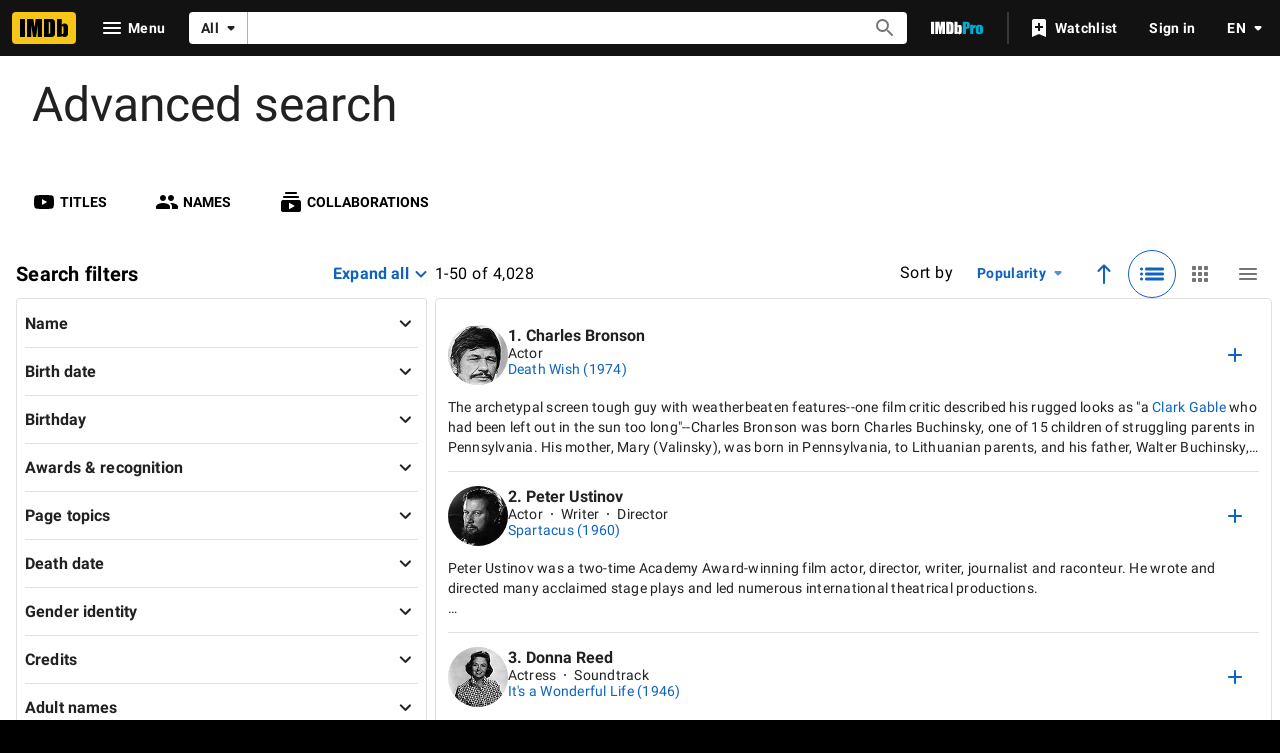

--- FILE ---
content_type: application/javascript
request_url: https://dqpnq362acqdi.cloudfront.net/_next/static/chunks/pages/search/%5Btab%5D-09cb3d308db011c6.js
body_size: 150
content:
(self.webpackChunk_N_E=self.webpackChunk_N_E||[]).push([[5627],{50004:function(n,_,u){(window.__NEXT_P=window.__NEXT_P||[]).push(["/search/[tab]",function(){return u(96307)}])}},function(n){n.O(0,[9774,2182,9836,2675,9291,8588,1532,8537,380,6580,9031,7092,6221,7916,6678,3318,7573,8103,3389,1669,8965,311,2888,179],function(){return n(n.s=50004)}),_N_E=n.O()}]);

--- FILE ---
content_type: application/javascript
request_url: https://dqpnq362acqdi.cloudfront.net/_next/static/chunks/8537-b9b6d9b6bacc48ae.js
body_size: 201951
content:
(self.webpackChunk_N_E=self.webpackChunk_N_E||[]).push([[8537],{86857:function(e,t,a){"use strict";a.d(t,{z:function(){return s}});var i=a(52322);a(2784);var r=a(22187);let n={position:"absolute",width:"100%",height:"100%"},s=()=>(0,i.jsx)("div",{id:r.rr,style:n})},3357:function(e,t,a){"use strict";a.d(t,{C5:function(){return r},DA:function(){return c},EQ:function(){return u},Ew:function(){return p},RQ:function(){return f},dS:function(){return g},gd:function(){return h},ih:function(){return m}});var i,r,n=a(16189),s=a(54122);(i=r||(r={})).activate="activate",i.midpoint1="midpoint1",i.midpoint2="midpoint2",i.midpoint3="midpoint3",i.complete="complete";let o=new Map([["videoStartTrackers","activate"],["videoFirstQuartileTrackers","midpoint1"],["videoMidpointTrackers","midpoint2"],["videoThirdQuartileTrackers","midpoint3"],["videoCompleteTrackers","complete"]]),l="imdb-promoted-ad-trackers",d=(0,n.createLogger)()("AutorotateHero-AdTracker"),c=e=>Object.keys(e).reduce((t,a)=>{let i=e[a],r=o.get(a),n=i&&r&&i.map(e=>({track:e,when:r}));return n&&n.forEach(e=>t.push(e)),t},[]),u=e=>fetch(e,{method:"GET",mode:"no-cors"}).catch(()=>{}),p=async e=>{e.length&&await Promise.all(e.map(e=>u(e)))},m=e=>{e?.formattedVideoTrackers&&window.sessionStorage&&window.sessionStorage.setItem(l,JSON.stringify(e.formattedVideoTrackers))},g=e=>{"undefined"!=typeof document&&document.location&&document.location.assign(e)},h=e=>{if("string"==typeof e)try{return JSON.parse(e)}catch(e){d.error("There was a problem decoding promotedVideoAd JSON",e)}else if(e&&e.id)return e};function f(){let e=(0,s.G)(l);if(e){(0,s.VV)(l);try{return JSON.parse(e)}catch(e){d.error("Error parsing trackers",e)}}}},23978:function(e,t,a){"use strict";function i(e,t){return Array.from(e.reduce((e,a)=>{try{if(!t.includes(a?.name))return e;let i=a?.imdbCreativeModel?.tarnhelm?.adData?.dateRanges||a?.adData?.dateRanges;i?.forEach(t=>{t.start&&t.name&&e.add(t.start)})}catch(e){}return e},new Set))}a.d(t,{U_:function(){return n},ie:function(){return r},wr:function(){return i}});let r=e=>{try{if(e){let t=e;if(/^\d{4}-\d{2}-\d{2}T\d{2}:\d{2}:\d{2}.\d{3}Z$/.test(e))return e;/^\d{4}-\d{1,2}-\d{1,2}$/.test(t)&&(t=t.replaceAll("-","/"));let a=new Date(t);if(!Number.isNaN(a.getTime())){let e=a.getFullYear(),t=String(a.getMonth()+1).padStart(2,"0"),i=String(a.getDate()).padStart(2,"0");return`${t}/${i}/${e}`}}throw Error("Invalid date string")}catch(e){return"Invalid date"}},n=e=>{try{if(/^\d{4}-\d{2}-\d{2}T\d{2}:\d{2}:\d{2}.\d{3}Z$/.test(e))return new Date(e).toLocaleString(void 0,{year:"numeric",month:"2-digit",day:"2-digit",hour:"2-digit",minute:"2-digit",hour12:!0});return r(e)}catch(e){return"Invalid date"}}},54241:function(e,t,a){"use strict";a.d(t,{R:function(){return s}});var i=a(27722),r=a(86704),n=a(50738);let s=(0,a(19596).styled)(n.SharedButtonBase).withConfig({componentId:"sc-6b66abb7-0"})(["border-radius:50%;cursor:pointer;display:inline-block;line-height:0;margin:0;overflow:hidden;padding:0.3125rem;position:relative;&.active{border:none;",";",";&:hover::before,&:hover::after{opacity:",";}}&.inactive{background:rgba(",",0.8);border:none;",";&:hover::before,&:hover::after{opacity:",";}}&::before,&::after{background:currentcolor;inset:0;content:'';height:100%;margin:auto;opacity:0;pointer-events:none;position:absolute;transform-origin:center center;transition:transform hoveranimation,opacity hoveranimation;width:100%;}"],(0,i.setPropertyToColorVar)("background","ipt-accent1-bg"),(0,i.setPropertyToColorVar)("color","ipt-on-accent1-color"),(0,r.getColorVar)("ipt-base-hover-opacity"),(0,r.getColorVar)("ipt-baseAlt-rgb"),(0,i.setPropertyToColorVar)("color","ipt-on-baseAlt-color"),(0,r.getColorVar)("ipt-baseAlt-hover-opacity"))},60545:function(e,t,a){"use strict";a.d(t,{j:function(){return i}});let i={gotoTitleAriaLabel:{id:"common_ariaLabels_gotoTitle",defaultMessage:"View title page for {titleName}"},gotoTrailerAriaLabel:{id:"common_ariaLabels_gotoTrailer",defaultMessage:"Watch trailer for {titleName}"},ratingButtonRatedAriaLabel:{id:"common_ariaLabels_ratingButtonRated",defaultMessage:"Your rating: {rating}"},ratingButtonUnratedAriaLabel:{id:"common_ariaLabels_ratingButtonUnrated",defaultMessage:"Rate {titleName}"},ratingPromptHeaderLabel:{id:"common_ratingPrompt_header",defaultMessage:"Rate this"},ratingPromptRateLabel:{id:"common_ratingPrompt_rate",defaultMessage:"Rate"},ratingPromptRemoveRatingLabel:{id:"common_ratingPrompt_removeRating",defaultMessage:"Remove rating"},ratingPromptErrorLabel:{id:"common_ratingPrompt_error",defaultMessage:"Can't rate title. Try again later."},ratingPromptAriaLabelPrefix:{id:"common_ratingPrompt_ariaLabelPrefix",defaultMessage:"Rating"},removeFromWatchlist:{id:"common_ratingPrompt_removeWatchlist",defaultMessage:"Remove from Watchlist"},trailerButtonText:{id:"common_buttons_trailer",defaultMessage:"Trailer"}}},21130:function(e,t,a){"use strict";a.d(t,{c:function(){return T}});var i,r,n=a(52322),s=a(88169);a(2784);var o=a(18355),l=a(72779),d=a.n(l),c=a(19596),u=a(86704),p=a(75824),m=a(66724),g=a(11438),h=a(60545);(i=r||(r={})).SPACE_BETWEEN="space-between",i.SPACE_AROUND="space-around",i.RIGHT="right",i.LEFT="left";let f=e=>{let{title:{latestTrailerId:t},iconButtons:a,index:i}=e,{videoSingleLinkBuilder:r}=(0,m.WOb)(),o=(0,p.N)(h.j.trailerButtonText),l=(0,p.N)(h.j.trailerButtonText),c=[];if(t){let e=r({viconst:t,refSuffix:{t:g.Cd.TRAILER,n:i}});c.push({preIcon:"play-arrow",onColor:"textPrimary",href:e,ariaLabel:o,children:(0,n.jsx)("div",{className:"trailers-button-text","data-testid":"trailer-button",children:l})})}let u="space-around";if(a?.length===1&&c.length<1&&(u="right"),!a?.length&&!c.length)return null;let f=d()([`justify--${u}`],{"both-card-actions":a?.length&&c.length});return(0,n.jsxs)(x,{className:f,children:[c.map((e,t)=>(0,n.jsx)(s.TextButton,{className:d()("card-action-button",e.className),...e},t)),a?.map((e,t)=>n.jsx(s.IconButton,{className:d()("card-action-icon",e.className),...e},t))]})},x=c.default.div.withConfig({componentId:"sc-2e4fa651-0"})(["display:flex;width:100%;align-items:center;padding:"," 0;margin-bottom:-1rem;&.justify--space-between{justify-content:space-between;}&.justify--space-around{justify-content:space-around;}&.justify--left{justify-content:flex-start;}&.justify--right{justify-content:flex-end;}&.both-card-actions{> .card-action-button{margin-left:-0.25rem;padding-right:0.5rem;padding-left:0.5rem;}> .card-action-icon{margin-right:-0.25rem;}}> .card-action-button{text-overflow:ellipsis;overflow:hidden;}"],u.spacing.xs);var _=a(2870);let b=e=>{let{title:{id:t},alternateButton:a,refTagFromGraph:i,index:r}=e;if(a){let e={...a.props,width:"full-width"},t=`alternate-button-${a.text.toLowerCase().split(" ").join("-")}-${r}`;return(0,n.jsx)(s.SecondaryButton,{...e,"data-testid":t,children:a.fetching?(0,n.jsx)(y,{className:"alternate-button-loader",type:"circle"}):a.text})}return(0,n.jsx)(_.Z,{titleId:t,refOverride:[{t:g.Cd.WATCHLIST_RIBBON,n:r},(0,g.Qk)({refStr:i,explanation:"The refmarker comes dynamically from the graph"})]},t)},y=(0,c.default)(s.Loader).withConfig({componentId:"sc-9df4a481-0"})(["max-height:",";max-width:",";vertical-align:middle;"],u.spacing.xl,u.spacing.xl);var C=a(32742),v=a(20189);let T=e=>{let{id:t,titleType:a,primaryImage:i,ratingsSummary:r,canRate:l,latestTrailer:d}=e.data,{index:c,refTagFromGraph:u}=e,{preferredTitleText:p,titleHref:m,goToTitleAriaLabel:g}=(0,v.T)({data:e.data,refTagFromGraph:u,index:c}),h="string"==typeof e.className?e.className:void 0;return p&&a?(0,n.jsxs)(s.PosterCard,{dynamicWidth:!0,className:h,children:[(0,n.jsx)(o.y,{title:{id:t,titleText:p,titleTypeId:a.id,image:{url:i?.url,height:i?.height,width:i?.width}},onClick:e.onClick,refTagFromGraph:u,index:c}),(0,n.jsx)(C.N,{title:{id:t,titleText:p,ratingsSummary:r?.aggregateRating,canRate:l?.isRatable},refTagFromGraph:u,index:c}),(0,n.jsx)(s.PosterCard.Title,{href:m,onClick:e.onClick,ariaLabel:g,children:(0,n.jsx)("span",{"data-testid":"title",children:p})}),(0,n.jsxs)(s.PosterCard.Actions,{children:[(0,n.jsx)(b,{title:{id:t},alternateButton:e.alternateButton,refTagFromGraph:u,index:c}),(0,n.jsx)(f,{title:{latestTrailerId:d?.id},iconButtons:e.iconButtons,index:c})]})]}):null}},32742:function(e,t,a){"use strict";a.d(t,{N:function(){return C}});var i=a(52322),r=a(77725),n=a(98644),s=a(88169),o=a(44958),l=a(2784),d=a(46138),c=a(19596),u=a(94471),p=a(82433),m=a(84314),g=a(11438),h=a(14438),f=a(37179),x=a(30634),_=a(92543),b=a(12563),y=a(60545);let C=e=>{let{className:t,title:{id:a,titleText:c,ratingsSummary:C,canRate:T},refTagFromGraph:I,index:E}=e,w=(0,d.Z)(),{makeRefMarker:M}=(0,g.Lz)(),[S,k]=(0,l.useState)(!1),L=(0,m.n)(),P=(0,x.pl)(),N=(0,h.EO)(),{rating:A,updateRating:j,deleteRating:R}=(0,n.nj)(a),O=(0,u.P)(C,"imdb"),D=(0,u.P)(A,"user"),V=M([{t:g.Cd.TITLE,n:E},g.Cd.RATING,(0,g.Qk)({refStr:I,explanation:"The refmarker comes dynamically from the graph"})]),U=T?()=>{N({pageAction:f.QJ.USER_RATING_PROMPT_OPEN,hitType:r.Re.POP_UP,refMarkerString:V}),k(!0)}:void 0,{updateTitleRating:B,deleteTitleRating:H,tempRateUpdateLogRef:$}=(0,p.vY)({titleId:a,refTag:V,currentRating:A}),{isInWatchlist:F,onClick:W}=(0,b.X)(a),[G,z]=(0,l.useState)(!1),Y=w.formatMessage(y.j.ratingButtonRatedAriaLabel,{rating:D}),Z=w.formatMessage(y.j.ratingButtonUnratedAriaLabel,{titleName:c}),Q=w.formatMessage(y.j.ratingPromptHeaderLabel),q=w.formatMessage(y.j.ratingPromptRateLabel),K=w.formatMessage(y.j.ratingPromptRemoveRatingLabel),X=w.formatMessage(y.j.ratingPromptAriaLabelPrefix);return(0,_.g)(S),(0,i.jsxs)(i.Fragment,{children:[(0,i.jsx)(v,{className:t,formattedImdbRating:O,formattedUserRating:D,onUserRatingClick:U,ariaLabelRated:Y,ariaLabelUnrated:Z}),!!U&&(0,i.jsx)(n.TB,{isOpen:S,tconst:a,title:c,headerLabel:Q,rateLabel:q,ariaLabelPrefix:X,shouldUseNewRatingFlow:!0,secondaryButtonText:K,secondaryButtonType:o.uu.RemoveRating,onPrimaryButtonClicked:async(e,t)=>{if(!e){k(!1);return}L?(k(!1),j(e,V,()=>B(e,t)),G&&W()):(await $(e,t),P({rating:e,titleId:t,ref:V}))},onSecondaryButtonClicked:async(e,t)=>{k(!1),R(V,()=>H(t))},onCloseClicked:()=>{k(!1)},children:!!F&&(0,i.jsx)(s.CheckBox,{checked:G,onChange:()=>{z(!G)},label:w.formatMessage(y.j.removeFromWatchlist)})})]})},v=(0,c.default)(s.PosterCard.RatingStarGroup).withConfig({componentId:"sc-97113c14-0"})(["min-height:36px;"])},20189:function(e,t,a){"use strict";a.d(t,{T:function(){return l}});var i=a(75824),r=a(66724),n=a(11438),s=a(63370),o=a(60545);let l=e=>{let{data:t,refTagFromGraph:a,index:l}=e,{titleMainLinkBuilder:d}=(0,r.WOb)(),c=(0,s.K)({originalTitleText:t.originalTitleText,titleText:t.titleText}),u=(0,i.N)(o.j.gotoTitleAriaLabel,{titleName:c});return{titleHref:d({tconst:t.id,refSuffix:[{t:n.Cd.TEXT,n:l},(0,n.Qk)({refStr:a,explanation:"The refmarker comes dynamically from the graph"})]}),preferredTitleText:c,goToTitleAriaLabel:u}}},54137:function(e,t,a){"use strict";a.d(t,{Ec:function(){return u},$:function(){return p}});var i=a(52322),r=a(72779),n=a.n(r);a(2784);var s=a(19596),o=a(88169),l=a(86704),d=a(75824),c=a(47069);let u={SPONSORED_LINK:"sponsored-link",SPONSORED_TEXT:"sponsored-text",SPONSORED_DOT:"sponsored-dot",INHERIT_FONT:"sponsored-inherit-font",SPONSORED_ICON:"sponsored-icon"},p=e=>{let{adFeedbackUrl:t,includeSpacingDot:a,inheritFontSize:r}=e,s=(0,d.N)({id:"compliance_sponsored_ad_link",defaultMessage:"Sponsored"});return(0,i.jsxs)(g,{"aria-label":s,className:n()(u.SPONSORED_LINK,{[u.INHERIT_FONT]:r}),href:t,target:"_blank",onClick:m,children:[!!a&&(0,i.jsx)("span",{className:u.SPONSORED_DOT,children:"•"}),(0,i.jsx)("span",{className:u.SPONSORED_TEXT,children:s}),(0,i.jsx)(o.Icon,{className:u.SPONSORED_ICON,name:"info"})]})},m=e=>{e.stopPropagation(),(0,c.P)("SponsoredLink.PromotedVideo")},g=s.default.a.withConfig({componentId:"sc-7a5c1d1d-0"})(["font-size:11px;color:",";text-decoration:none;&:hover{opacity:0.85;}&.","{font-size:inherit;}.","{padding:0 ",";}.","{width:14px;height:14px;margin:-3px 0 0 2px;}"],(0,l.getColorVarValue)("ipt-on-baseAlt-textSecondary-color"),u.INHERIT_FONT,u.SPONSORED_DOT,l.spacing.xs,u.SPONSORED_ICON)},21680:function(e,t,a){"use strict";a.d(t,{Z:function(){return p}});var i=a(52322),r=a(67353),n=a(2784),s=a(88169),o=a(46973),l=a(75824),d=a(84314),c=a(30634);let u=e=>{let{breakpoint:t,isLoggedIn:a,largeBreakpointAction:i,refTagForLoginRedirect:r,smallBreakpointAction:n}=e,s=t.l||t.xl;return e=>{e.preventDefault(),s?a?i(e):(0,c.rf)(r):n(e)}};var p=e=>{let{contributeButton:t,contributeUrl:a,iframeClassName:c,smallBreakpointAction:p}=e,[m,g]=(0,n.useState)(!1),h=()=>g(!1),f=(0,d.n)(),x=(0,s.useBreakpointsAsConfig)(),_=e=>{e.stopPropagation()},b=u({isLoggedIn:f,breakpoint:x,smallBreakpointAction:p,largeBreakpointAction:e=>{e.stopPropagation(),e.preventDefault(),g(!0)}}),y=n.cloneElement(t,{"data-testid":"edit-action-button",href:a,onClick:b,onKeyDown:e=>{(0,r.isEnterOrSpaceKey)(e)&&b(e)}}),C=(0,l.N)({id:"common_ariaLabel_closePrompt",defaultMessage:"Close Prompt"});return(0,i.jsxs)(i.Fragment,{children:[y,!!m&&(0,i.jsx)("div",{onClick:_,onMouseLeave:_,"data-testid":"contribute-iframe-drawer-container",children:(0,i.jsx)(s.Drawer,{isOpen:m,onCloseClicked:h,side:"right",closePromptLabel:C,children:(0,i.jsx)(o.o,{src:a,onCloseMeCallback:h,className:c,"data-testid":"contribute-iframe"})})})]})}},46973:function(e,t,a){"use strict";a.d(t,{o:function(){return d}});var i=a(52322),r=a(72779),n=a.n(r),s=a(2784),o=a(19596),l=a(39366);let d=e=>{let t=s.useRef(),a=()=>{t.current?.contentWindow?.location.href===(0,l.Pj)()&&e.onCloseMeCallback()};return s.useEffect(()=>(t.current?.addEventListener("load",a),()=>{t.current?.removeEventListener("load",a)}),[]),(0,i.jsx)(c,{"data-testid":"contribute-iframe",ref:t,src:e.src,className:n()(e.className)})},c=o.default.iframe.withConfig({componentId:"sc-cb131bbd-0"})(["height:calc(100vh - 6rem);width:100%;position:absolute;overflow-y:scroll;"])},39366:function(e,t,a){"use strict";a.d(t,{OX:function(){return s},Pj:function(){return l},ix:function(){return d},nQ:function(){return n},zq:function(){return c}});var i,r,n,s,o=a(11778);let l=()=>(0,o.isDevStage)()||(0,o.isLocalStage)()?"https://www.dev.imdb.com/close_me":(0,o.isGammaStage)()?"https://www.preprod.imdb.com/close_me":"https://www.imdb.com/close_me",d="consumer";(i=n||(n={})).FAQ="faq",i.IMAGE="image",i.PARENTAL_GUIDE="parentalGuide",i.REVIEW="review",(r=s||(s={})).ADD="add",r.EDIT="edit",r.REPORT="report";let c={open:"contrib-modal-open",close:"contrib-modal-close"}},78893:function(e,t,a){"use strict";a.d(t,{p:function(){return h}});var i=a(52322),r=a(2784),n=a(46138),s=a(19596),o=a(88169),l=a(86704),d=a(66724),c=a(11438),u=a(14438);let p={id:"eventHistoryWidget_title",defaultMessage:"Event history"},m={2030:{id:"eventHistoryWidget_decadeTabLabel_2030",defaultMessage:"2030s"},2020:{id:"eventHistoryWidget_decadeTabLabel_2020",defaultMessage:"2020s"},2010:{id:"eventHistoryWidget_decadeTabLabel_2010",defaultMessage:"2010s"},2e3:{id:"eventHistoryWidget_decadeTabLabel_2000",defaultMessage:"2000s"},1990:{id:"eventHistoryWidget_decadeTabLabel_1990",defaultMessage:"1990s"},1980:{id:"eventHistoryWidget_decadeTabLabel_1980",defaultMessage:"1980s"},1970:{id:"eventHistoryWidget_decadeTabLabel_1970",defaultMessage:"1970s"},1960:{id:"eventHistoryWidget_decadeTabLabel_1960",defaultMessage:"1960s"},1950:{id:"eventHistoryWidget_decadeTabLabel_1950",defaultMessage:"1950s"},1940:{id:"eventHistoryWidget_decadeTabLabel_1940",defaultMessage:"1940s"},1930:{id:"eventHistoryWidget_decadeTabLabel_1930",defaultMessage:"1930s"},1920:{id:"eventHistoryWidget_decadeTabLabel_1920",defaultMessage:"1920s"},1910:{id:"eventHistoryWidget_decadeTabLabel_1910",defaultMessage:"1910s"},1900:{id:"eventHistoryWidget_decadeTabLabel_1900",defaultMessage:"1900s"},1890:{id:"eventHistoryWidget_decadeTabLabel_1890",defaultMessage:"1890s"}},g={id:"eventHistoryWidget_decadeTabLabel_fallback",defaultMessage:"Other years"},h=e=>{let{eventId:t,eventEditions:a,headerText:s,hideHeader:l=!1,selectedEventEditionId:m}=e,g=(0,n.Z)(),{eventMainLinkBuilder:h,eventMainYearInstanceLinkBuilder:y}=(0,d.WOb)(),C=(0,u.EO)(),v=h({evconst:t,refSuffix:c.Cd.TEXT}),{decadeToEventMap:T,selectedDecade:I}=f(a,m),E=[];Object.keys(T).forEach(e=>{E.unshift({id:e,label:g.formatMessage(x(e))})});let[w,M]=(0,r.useState)(I||E[0]?.id);if(!a||!a.length)return null;let S=Object.keys(T).length>1;return(0,i.jsxs)(_,{"data-testid":"event-history-widget",sidePadding:"pageMargin",children:[!l&&(0,i.jsx)(o.SubSectionTitle,{padding:"none",href:v,children:s||g.formatMessage(p)}),(0,i.jsxs)(o.PageSection,{topPadding:"none",bottomPadding:"none",borderType:"responsiveLine",className:"event-history-tabs-container",children:[!!S&&(0,i.jsx)(o.Tabs,{tabs:E,disableUppercase:!0,value:w,backgroundColor:"shade1",onChange:(e,t)=>{M(e),C({refMarkerSuffix:[c.Cd.NAVIGATION,{t:c.Cd.TAB,n:t+1}],pageAction:"tab-select"})},onNextPage:()=>C({refMarkerSuffix:c.Cd.NAVIGATION,pageAction:"next-button-click"}),onPreviousPage:()=>C({refMarkerSuffix:c.Cd.NAVIGATION,pageAction:"prev-button-click"})}),!!T[w]&&(0,i.jsx)(o.PageSection,{topPadding:"none",bottomPadding:"none",children:(0,i.jsx)(b,{children:T[w].map((e,a)=>(0,i.jsx)(o.Chip,{id:`event-history-edition-${a}`,label:`${e.year}`,href:y({evconst:t,year:e.year,instance:e.instanceWithinYear,refSuffix:{t:c.Cd.YEAR,n:a+1}}),onColor:e.id===m?"accent1":"",filled:e.id===m},`event-history-edition-${a}`))})})]})]})},f=(e,t)=>{let a;if(!e)return{decadeToEventMap:{},selectedDecade:void 0};let i={};return e.forEach(e=>{let r=10*Math.floor(e.year/10);i[r]=i[r]||[],i[r].push(e),e.id===t&&(a=r.toString())}),{decadeToEventMap:i,selectedDecade:a}},x=e=>m[e]||g,_=(0,s.default)(o.PageSection).withConfig({componentId:"sc-c453816c-0"})(["&&{margin-bottom:",";}"],l.spacing.xs),b=(0,s.default)(o.ChipList).withConfig({componentId:"sc-c453816c-1"})(["margin-top:",";","{padding-left:",";padding-right:",";margin-bottom:",";}"],l.spacing.m,l.mediaQueries.breakpoints.above.l,l.spacing.m,l.spacing.m,l.spacing.xs)},21014:function(e,t,a){"use strict";a.d(t,{k:function(){return g}});var i=a(2784),r=a(46138),n=a(41174),s=a(84314),o=a(14438),l=a(37179),d=a(30634),c=a(9767),u=a(80931),p=a(34615),m=a(11438);let g=(e,t,a)=>{let{makeRefMarker:g}=(0,m.Lz)(),h=(0,s.n)(),{sendFailureSnack:f}=(0,n.c1)(),{formatMessage:x}=(0,r.Z)(),_=(0,o.EO)(),{state:b,addToFavoritePeople:y,removeFromFavoritePeople:C,getIsInFavoritePeople:v}=(0,i.useContext)(u.t),T=void 0!==b.items[e],I=void 0!==b.pendingItems[e],E=void 0===b.favoritePeopleExists,w=b.favoritePeopleExists&&void 0!==b.count&&b.count>0,[M,S]=(0,i.useState)({isInFavoritePeople:!!b.items[e],isPending:!!h&&!T&&(!!w||!!E)});(0,i.useEffect)(()=>{let t=T&&!!b.items[e]!==M.isInFavoritePeople,a=M.isPending&&T;!I&&!T&&w&&(0,c.l)(e)?v(e):(t||a||!E&&!w)&&S({isInFavoritePeople:!!b.items[e],isPending:!1})},[b.items[e],b.pendingItems[e],b.favoritePeopleExists]);let k=x(p.T.IS_LOADING),L=M.isInFavoritePeople?x(p.T.IN_FAVORITE_PEOPLE,{nameText:t}):x(p.T.NOT_IN_FAVORITE_PEOPLE,{nameText:t});return{...M,ariaLabel:M.isPending?k:L,onClick:async()=>{h?(S({...M,isPending:!0}),M.isInFavoritePeople?await C(e)?_({refMarkerString:a??g([m.Cd.FAVORITE_PEOPLE,m.Cd.REMOVE]),pageAction:`${l.QJ.FAV_PEOPLE_REMOVE}-${e}`}):f(x(p.T.FAILED)):await y(e)?_({refMarkerString:a??g([m.Cd.FAVORITE_PEOPLE,m.Cd.ADD]),pageAction:`${l.QJ.FAV_PEOPLE_ADD}-${e}`}):f(x(p.T.FAILED))):(_({refMarkerString:a??g([m.Cd.FAVORITE_PEOPLE,m.Cd.ADD]),pageAction:`${l.QJ.FAV_PEOPLE_ADD}-${e}`}),(0,d.rf)(a))}}}},5515:function(e,t,a){"use strict";a.d(t,{m:function(){return d}});var i=a(52322),r=a(27722),n=a(88169),s=a(2784),o=a(99513),l=a(10709);let d=e=>{let{primaryText:t,primaryTextSuffix:a,secondaryText:d,subtitleText:c,metadata:u,linksFollowTextColor:p}=e,{palette:{baseColor:m}}=(0,s.useContext)(r.Theme);return(0,i.jsxs)(i.Fragment,{children:[!!t&&(0,i.jsx)(o.go,{text:t,suffix:a,className:m}),!!c&&(0,i.jsx)(o.tt,{className:m,children:c}),!!d&&(0,i.jsx)(o.MQ,{className:m,children:d}),!!u&&u.length>0&&(0,i.jsx)(o.aK,{showDividers:!0,className:m,children:u.map((e,t)=>(0,i.jsxs)(n.InlineListItem,{children:[!!e.link&&(0,i.jsx)(l.n,{href:e.link,inheritColor:p??!0,text:e.text,accessLevel:"premium"}),!e.link&&(0,i.jsx)(i.Fragment,{children:e.text})]},`header-list-item-${e.text}-${t}`))})]})}},99513:function(e,t,a){"use strict";a.d(t,{MQ:function(){return g},_2:function(){return d},aK:function(){return h},go:function(){return u},tt:function(){return m}});var i=a(52322),r=a(88169),n=a(86704);a(2784);var s=a(19596);let o="hero__primary-text",l="hero__primary-text-suffix",d=(e,t)=>{let a=3;return e>=t&&(a=2),{fontSize:`${a}rem`,lineHeight:`${a+.125}rem`}},c=(e,t)=>{let{fontSize:a,lineHeight:i}=d(e,t);return`
        font-size: ${a};
        line-height: ${i};
    `},u=e=>{let{text:t,suffix:a,className:r}=e;return(0,i.jsxs)(p,{textLength:t.length,"data-testid":"hero__pageTitle",className:r,children:[(0,i.jsx)("span",{className:o,"data-testid":o,children:t}),!!a&&(0,i.jsx)("span",{className:l,"data-testid":l,children:a})]})},p=s.default.h1.withConfig({componentId:"sc-b41e510f-0"})(["margin-bottom:0;word-break:break-word;"," "," ","{","}","{"," font-weight:400;line-height:2rem;}.","{margin-right:",";}.","{display:inline-block;font-size:0.5em;vertical-align:middle;}&.base .","{","}&.baseAlt .","{","}"],(0,n.setTypographyType)("headline3"),e=>c(e.textLength,34),n.mediaQueries.breakpoints.below.xl,e=>c(e.textLength,23),n.mediaQueries.breakpoints.below.m,(0,n.setTypographyType)("headline4"),o,n.spacing.xs,l,l,(0,n.setPropertyToColorVar)("color","ipt-on-base-textSecondary-color"),l,(0,n.setPropertyToColorVar)("color","ipt-on-baseAlt-textSecondary-color")),m=s.default.h2.withConfig({componentId:"sc-b41e510f-1"})([""," margin-top:",";","{","}&.base{","}&.baseAlt{","}"],(0,n.setTypographyType)("headline6"),n.spacing.xxs,n.mediaQueries.breakpoints.above.m,(0,n.setTypographyType)("headline5"),(0,n.setPropertyToColorVar)("color","ipt-on-base-textSecondary-color"),(0,n.setPropertyToColorVar)("color","ipt-on-baseAlt-textSecondary-color")),g=s.default.div.withConfig({componentId:"sc-b41e510f-2"})([""," margin-top:",";&.base{","}&.baseAlt{","}"],(0,n.setTypographyType)("bodySmall"),n.spacing.xxs,(0,n.setPropertyToColorVar)("color","ipt-on-base-textSecondary-color"),(0,n.setPropertyToColorVar)("color","ipt-on-baseAlt-textSecondary-color")),h=(0,s.default)(r.InlineList).withConfig({componentId:"sc-b41e510f-3"})([""," "," margin-bottom:",";&.base{","}&.baseAlt{","}"],(0,n.setPropertyToColorVar)("color","ipt-on-baseAlt-textSecondary-color"),(0,n.setTypographyType)("bodySmall"),n.spacing.xs,(0,n.setPropertyToColorVar)("color","ipt-on-base-textSecondary-color"),(0,n.setPropertyToColorVar)("color","ipt-on-baseAlt-textSecondary-color"))},10105:function(e,t,a){"use strict";a.d(t,{lI:function(){return u},z7:function(){return c}});var i=a(52322),r=a(72779),n=a.n(r),s=a(17620),o=a.n(s);a(2784);var l=a(19596),d=a(88169);let c={PARENT:"loader"},u=e=>{let{height:t}=e,a="number"==typeof t?{height:t}:void 0,r="string"==typeof t?n()(`height-${t}`):void 0,s=o()(e,["height"]);return(0,i.jsx)(p,{"data-testid":c.PARENT,style:a,className:r,...s,children:(0,i.jsx)(m,{})})},p=l.default.div.withConfig({componentId:"sc-23e89fdc-0"})(["width:100%;position:relative;&.height-page{height:50vh;}&.height-feature{height:20rem;}"]),m=(0,l.default)(d.Loader).withConfig({componentId:"sc-23e89fdc-1"})(["margin:auto;position:absolute;top:0;right:0;bottom:0;left:0;"]);t.ZP=u},42748:function(e,t,a){"use strict";a.d(t,{X:function(){return s}});var i=a(52322);a(2784);var r=a(89105),n=a(10105);let s=e=>{let{children:t,componentId:a,hideLoader:s}=e,o=(0,r.OV)(a),l=s?null:(0,i.jsx)(n.ZP,{height:650,"data-testid":"delayed-loader"});return o?l:t}},60582:function(e,t,a){"use strict";a.d(t,{U:function(){return p}});var i=a(52322),r=a(72779),n=a.n(r),s=a(2784),o=a(19596),l=a(88169),d=a(82925),c=a(86704),u=a(31885);let p=e=>{let{meterRankChange:t,iconType:a="arrow"}=e,{palette:{baseColor:r}}=(0,s.useContext)(d.Theme),o=c.ICONS.DASH,l=c.ICONS.POPULARITY_NEUTRAL,p="flat";return t&&(t.changeDirection===u.UQd.Up?(o=c.ICONS.ARROW_DROP_UP,l=c.ICONS.POPULARITY_UP,p="up"):t.changeDirection===u.UQd.Down&&(o=c.ICONS.ARROW_DROP_DOWN,l=c.ICONS.POPULARITY_DOWN,p="down")),(0,i.jsx)(m,{name:"trend"===a?l:o,className:n()(r,p,a),type:"inline"})},m=(0,o.default)(l.Icon).withConfig({componentId:"sc-65f97cc9-0"})(["font-size:1.6em;&.arrow{&.up,&.down{margin-left:-0.2em;margin-right:-0.2em;}&.flat{font-size:0.8em;margin-left:0.1em;margin-right:0.1em;}}&.base{&.flat{","}&.down{","}&.up{","}}&.baseAlt{&.flat{","}&.down{","}&.up{","}}"],(0,c.setPropertyToColorVar)("color","ipt-on-base-textSecondary-color"),(0,c.setPropertyToColorVar)("color","ipt-on-base-accent3-color"),(0,c.setPropertyToColorVar)("color","ipt-on-base-accent4-color"),(0,c.setPropertyToColorVar)("color","ipt-on-baseAlt-textSecondary-color"),(0,c.setPropertyToColorVar)("color","ipt-on-baseAlt-accent3-color"),(0,c.setPropertyToColorVar)("color","ipt-on-baseAlt-accent4-color"))},15030:function(e,t,a){"use strict";a.d(t,{x:function(){return l}});var i=a(52322);a(2784);var r=a(46138),n=a(19596),s=a(31885),o=a(60582);let l=e=>{let{difference:t,direction:a,formatOptions:n,...l}=e,c=(0,r.Z)(),u=c.formatMessage({id:"rank_meter_no_change",defaultMessage:"No rank change"});switch(a){case s.UQd.Up:u=c.formatMessage({id:"rank_meter_upward_rank_change",defaultMessage:"Moved up {difference} in ranking"},{difference:t});break;case s.UQd.Down:u=c.formatMessage({id:"rank_meter_downward_rank_change",defaultMessage:"Moved down {difference} in ranking"},{difference:t})}return(0,i.jsxs)(d,{...l,"aria-label":u,children:[(0,i.jsx)(o.U,{meterRankChange:{difference:t||0,changeDirection:a}}),void 0!==t&&c.formatNumber(t,n)]})},d=n.default.span.withConfig({componentId:"sc-15fa49cd-0"})(["display:inline-flex;justify-content:center;align-items:center;color:inherit;overflow:hidden;max-height:1em;"])},47708:function(e,t,a){"use strict";a.d(t,{C:function(){return n},i:function(){return s}});var i=a(31885),r=a(86294);let n=(e,t,a,n)=>{let o=[];if(e.visibility?.id&&o.push({text:e.visibility.id===i.CyQ.Private?t.formatMessage({id:"list_privacy_private",defaultMessage:"Private"}):t.formatMessage({id:"list_privacy_public",defaultMessage:"Public"})}),e.lastModifiedDate){let a={year:"numeric",month:"short",day:"2-digit"};n||(a.timeZone="America/Los_Angeles");let i=t.formatDate(e.lastModifiedDate,a);o.push({text:t.formatMessage({id:"common_date_modified",defaultMessage:"Modified {date}"},{date:i})})}let l=(0,r.ah)(e,t,a);return{index:e.index,listId:e.id??"",listMetadata:o,listTitle:l,listType:e.listType?.id??i.lZo.Titles,listSize:e.items?.total??0,primaryConstData:{fallbackImage:s(e.listType?.id),primaryImage:{caption:e.primaryImage?.image?.caption?.plainText??"",id:e.primaryImage?.image?.id,height:e.primaryImage?.image?.height??0,url:e.primaryImage?.image?.url??"",width:e.primaryImage?.image?.width??0}}}},s=e=>{switch(e){case i.lZo.Titles:return"movie";case i.lZo.People:return"name";case i.lZo.Images:return"unknown";case i.lZo.Videos:return"video";default:return"unknown"}}},42887:function(e,t,a){"use strict";a.d(t,{G:function(){return o}});var i=a(46138),r=a(60547),n=a(63370),s=a(86054);let o=(e,t,a,o)=>{let l=(0,i.Z)(),d=(0,n.K)(e)??"",c=(0,n.K)(e.series??{})??"",u=(0,s.XT)(d,c,t,e,a),p=[];return u.titleReleaseString&&p.push({text:u.titleReleaseString}),e.runtime&&!e.titleType.canHaveEpisodes&&p.push({text:(0,r.L)(e.runtime,r.A.HOURS_MINUTES_EXPLICIT_SHORT)}),e.totalEpisodes&&e.titleType.canHaveEpisodes&&p.push({text:l.formatMessage({id:"common_cast_numEpisodes_short",defaultMessage:"{totalEpisodes, plural, one {{totalEpisodes} ep} other {{totalEpisodes} eps}}"},{totalEpisodes:e.totalEpisodes})}),e.certificate&&p.push({text:e.certificate}),o&&e.genres&&e.genres.length>0&&e.genres.forEach((e,t)=>{t>0&&p.push({text:"•"}),p.push({text:e})}),{formattedTitleData:u,textList:p,titleText:d}}},80032:function(e,t,a){"use strict";a.d(t,{EC:function(){return o},O4:function(){return r},nq:function(){return s},rc:function(){return n}});var i=a(10081);let r=(0,i.ZP)`
    fragment UserListListItemMetadata on List {
        author {
            username {
                text
            }
            userId
        }
        id
        name {
            originalText
        }
        listType {
            id
        }
        listClass {
            id
            name {
                text
            }
        }
        description {
            originalText {
                plaidHtml(showLineBreak: true)
                markdown
                plainText
            }
        }
        items(first: 0) {
            total
        }
        createdDate
        lastModifiedDate
        primaryImage {
            image {
                id
                caption {
                    plainText
                }
                height
                width
                url
            }
        }
        visibility {
            id
        }
    }
`,n=(0,i.ZP)`
    fragment EditListItemMetadata on ListItemNode {
        itemId
        createdDate
        absolutePosition
        description {
            originalText {
                markdown
                plaidHtml(showLineBreak: true)
                plainText
            }
        }
    }
`,s=(0,i.ZP)`
    fragment ViewListItemMetadata on ListItemNode {
        itemId
        createdDate
        absolutePosition
        description {
            originalText {
                plaidHtml(showLineBreak: true)
            }
        }
    }
`,o=(0,i.ZP)`
    fragment ListSearchItemMetadata on ListItemSearchNode {
        itemId
        absolutePosition
        createdDate
        description {
            originalText {
                plaidHtml(showLineBreak: true)
            }
        }
    }
`;(0,i.ZP)`
    fragment NameChartItemMetadata on ChartNameEdge {
        currentRank
        rankChange {
            changeDirection
            difference
        }
    }
`,(0,i.ZP)`
    fragment TitleChartItemMetadata on ChartTitleEdge {
        currentRank
        rankChange {
            changeDirection
            difference
        }
    }
`},86294:function(e,t,a){"use strict";a.d(t,{Vf:function(){return d},_F:function(){return s},ah:function(){return c},ky:function(){return l},rI:function(){return o},sU:function(){return u}});var i=a(31885),r=a(82338),n=a(63370);let s=(e,t)=>{if(!t)return"";let a=(0,n.L)(e,t.originalTitleText,t.titleText)??"",i=(0,r.y)(t.releaseYear,t.titleType?.canHaveEpisodes);return a?(i&&(a+=` (${i})`),a):i??""},o=(e,t,a,i)=>i?`${a||t}. ${e}`:e,l=e=>{let{listItem:t,index:a,showItemNumberWithNameText:i}=e,r=t.currentRank??void 0,n=t.absolutePosition??void 0;return o(t.nameText,a,r??n,i)},d=e=>{let t={itemId:e.itemId||"",itemDescription:e.description?.originalText?{markdown:"markdown"in e.description.originalText&&e.description.originalText.markdown||void 0,plaidHtml:e.description.originalText.plaidHtml||void 0,plainText:"plainText"in e.description.originalText&&e.description.originalText.plainText||void 0}:void 0,dateAdded:e.createdDate};return e.absolutePosition&&(t.absolutePosition=e.absolutePosition),t},c=(e,t,a,r)=>{let n=e?.listClass?.id===i.JQJ.WatchList,s=e?.listClass?.id===i.JQJ.CheckIns,o=e?.listClass?.id===i.JQJ.FavoriteActors;return n?a?t.formatMessage({id:"user_your_watchlist",defaultMessage:"Your Watchlist"}):t.formatMessage({id:"watchlist_page_non_owner_title",defaultMessage:"{authorName}'s Watchlist"},{authorName:r}):s?a?t.formatMessage({id:"user_your_checkins",defaultMessage:"Your Check-Ins"}):t.formatMessage({id:"checkins_page_non_owner_title",defaultMessage:"{authorName}'s Check-Ins"},{authorName:r}):o?a?t.formatMessage({id:"favPeople_page_title",defaultMessage:"Your favorite people"}):t.formatMessage({id:"favPeople_page_non_owner_title",defaultMessage:"{authorName}'s favorite people"},{authorName:r}):e?.name?.originalText??""};function u(e,t,a){switch(e){case i.lZo.Images:return a.formatMessage({id:"common_count_items_images",defaultMessage:"{count, plural, one {1 image} other {{count} images}}"},{count:t});case i.lZo.People:return a.formatMessage({id:"common_count_items_people",defaultMessage:"{count, plural, one {1 person} other {{count} people}}"},{count:t});case i.lZo.Titles:return a.formatMessage({id:"common_count_items_titles",defaultMessage:"{count, plural, one {1 title} other {{count} titles}}"},{count:t});case i.lZo.Videos:return a.formatMessage({id:"common_count_items_videos",defaultMessage:"{count, plural, one {1 video} other {{count} videos}}"},{count:t});case i.lZo.Lists:return a.formatMessage({id:"common_count_items_lists",defaultMessage:"{count, plural, one {1 list} other {{count} lists}}"},{count:t});default:return a.formatMessage({id:"common_count_items",defaultMessage:"{count, plural, one {1 item} other {{count} items}}"},{count:t})}}},86054:function(e,t,a){"use strict";a.d(t,{A$:function(){return m},Dh:function(){return p},GI:function(){return x},I6:function(){return u},Kw:function(){return c},S9:function(){return d},XT:function(){return g},ZI:function(){return _},rf:function(){return f},xp:function(){return h}});var i=a(87764),r=a(82338),n=a(86294),s=a(66724),o=a(87801);let l=e=>e.principalCreditsV2?.map(e=>({jobCategory:{id:e.grouping.groupingId,label:e.grouping.text},credits:e.credits.map(e=>({nameId:e.name.id,nameText:e.name.nameText?.text??""}))}))??[],d=e=>({certificate:e.certificate?.rating,genres:e.titleGenres?.genres?.map(e=>e.genre.text),releaseYear:e.releaseYear?.year,runtime:e.runtime?.seconds});function c(e){return e?e.map(e=>({titleId:e.id,principalCredits:l(e)})):[]}function u(e){return e?e.map(e=>{let t=e.release.titles[0],a={weekendGross:{amount:e.gross.total.amount,currency:e.gross.total.currency},lifetimeGross:{amount:t.lifetimeGross?.total.amount,currency:t.lifetimeGross?.total.currency},weeksRunning:e.release.weeksRunning??void 0};return{...f(t),boxOfficeData:a}}):[]}let p=e=>{let t=new Set;return e.forEach(e=>{t.add(e.titleId)}),Array.from(t).filter(Boolean)},m=e=>({id:e.titleId,titleText:{text:e.titleText},originalTitleText:{text:e.originalTitleText},runtime:e.runtime?{seconds:e.runtime}:void 0,certificate:e.certificate?{rating:e.certificate}:void 0,titleGenres:{genres:(e.genres??[]).map(e=>({genre:{text:e}}))},titleType:{canHaveEpisodes:e.titleType.canHaveEpisodes,displayableProperty:{value:{plainText:e.titleType.text}},id:e.titleType.id,text:e.titleType.text},releaseYear:{year:e.releaseYear,endYear:e.endYear},primaryImage:{id:e.primaryImage.id??"",url:e.primaryImage.url,height:e.primaryImage.height,width:e.primaryImage.width,caption:{plainText:e.primaryImage.caption}},canRate:{isRatable:e.canRate},ratingsSummary:e.ratingSummary,latestTrailer:{id:e.trailerId}}),g=(e,t,a,s,o)=>{let l,d;let c=h(s.series?s.series.id:s.titleId,a),u=s.currentRank??void 0,p=s.absolutePosition??void 0,m=u??p,g=(0,i.j)({titleType:s.titleType,monthStyle:"short",productionStatus:s.productionStatus,releaseDate:s.releaseDate||void 0,nextEpisode:void 0,mostRecentEpisode:void 0});return s.series?(l=(0,n.rI)(t,a,m,o),d=(0,r.y)(s.series.releaseYear,!0)):(l=(0,n.rI)(e,a,m,o),d=g?.date?g.date:(0,r.y)({year:s.releaseYear,endYear:s.endYear},s.titleType?.canHaveEpisodes)),{formattedTitleText:l,titleReleaseString:d,titleHref:c}},h=(e,t)=>{let{titleMainLinkBuilder:a}=(0,s.WOb)();return a({tconst:e,refSuffix:{t:o.C.TEXT,n:t}})},f=e=>{let t=l(e),{certificate:a,genres:i,releaseYear:r,runtime:n}=d(e),s=e.meterRanking?{currentRank:e.meterRanking?.currentRank??0,rankChange:{changeDirection:e.meterRanking.rankChange?.changeDirection??"FLAT",difference:e.meterRanking.rankChange?.difference??0}}:void 0;return{canRate:!!e.canRate?.isRatable,certificate:a,endYear:e.releaseYear?.endYear,genres:i,hasWatchOption:!!e.primaryWatchOption,metascore:e.metacritic?.metascore.score,meterRanking:s,originalTitleText:e.originalTitleText?.text??"",plot:e.plot?.plotText?.plainText??"",primaryImage:{caption:e.primaryImage?.caption?.plainText??e.titleText?.text??"",id:e.primaryImage?.id,height:e.primaryImage?.height??0,url:e.primaryImage?.url??"",width:e.primaryImage?.width??0},ratingSummary:e.ratingsSummary?{aggregateRating:e.ratingsSummary.aggregateRating??0,voteCount:e.ratingsSummary.voteCount??0}:void 0,releaseYear:r,releaseDate:e.releaseDate,productionStatus:e.productionStatus,runtime:n,series:e.series?.series?{id:e.series.series.id,titleText:e.series.series.titleText?.text??"",releaseYear:{endYear:e.series.series.releaseYear?.endYear??0,year:e.series.series.releaseYear?.year??0},originalTitleText:e.series.series.originalTitleText?.text??""}:void 0,titleId:e.id,titleText:e.titleText?.text??"",titleType:{canHaveEpisodes:!!e.titleType?.canHaveEpisodes,id:e.titleType?.id??"",text:e.titleType?.displayableProperty?.value?.plainText??""},trailerId:e.latestTrailer?.id??"",totalEpisodes:e.episodes?.episodes?.total,principalCredits:t}},x=e=>({...f(e.listItem),...(0,n.Vf)(e)}),_=e=>(e||[]).map(e=>e.node&&x(e.node)).filter(e=>e&&e.titleText&&e.titleId&&e.titleType.id&&e.itemId)},31274:function(e,t,a){"use strict";a.d(t,{T:function(){return r},u:function(){return i}});let i="PREFERRED",r={editPreferredServicesButtonText:{id:"userPreferredServices_edit_preferred_services",defaultMessage:"Edit preferred services"},setYourPreferredServicesButtonText:{id:"userPreferredServices_set_your_preferred_services",defaultMessage:"Set your preferred services"}}},49614:function(e,t,a){"use strict";a.d(t,{y:function(){return n}});var i=a(2784),r=a(31274);let n=e=>{let{watchOptionsCategories:t,preferredProviderIds:a}=e;return{organizedWatchOptions:(0,i.useMemo)(()=>{if(!t||0===t.length)return[];let e=Object.fromEntries(a.map((e,t)=>[e,t])),i=new Map;t.forEach(e=>{e.watchOptions.forEach(t=>{let n=a.includes(t.provider.id)?r.u:e.categoryName.value;i.has(n)||i.set(n,{categoryName:{value:n},watchOptions:[]}),i.get(n).watchOptions.push(t)})});let n=Array.from(i.values());return n.forEach(t=>{t.watchOptions.sort((t,a)=>(e[t.provider.id]??1/0)-(e[a.provider.id]??1/0))}),n.sort((e,t)=>e.categoryName.value===r.u?-1:t.categoryName.value===r.u?1:0)},[t,a])}}},74029:function(e,t,a){"use strict";a.d(t,{R:function(){return r}});var i=a(10081);(0,i.ZP)`
    fragment WatchProviders on WatchProviderConnection {
        pageInfo {
            hasNextPage
            endCursor
        }
        edges {
            node {
                id
                isPopular
                isSupported(platform: WEB)
                logos {
                    icon {
                        height
                        width
                        url
                    }
                }
                name {
                    value
                }
                description {
                    value
                }
                refTagFragment
            }
        }
    }
`;let r=(0,i.ZP)`
    fragment UserPreferredServices on User {
        preferredStreamingProviders(first: 100) {
            streamingProviders {
                edges {
                    node {
                        id
                    }
                }
            }
        }
    }
`},28446:function(e,t,a){"use strict";a.d(t,{H:function(){return i}});let i=e=>e?(e?.preferredStreamingProviders.streamingProviders.edges||[]).map(e=>e.node.id):[]},79523:function(e,t,a){"use strict";a.d(t,{U:function(){return s}});var i=a(52322),r=a(27722);a(2784);var n=a(4736);let s=e=>{let{constId:t}=e,{trackInfo:a,ariaLabel:s,isPending:o,onClick:l}=(0,n.R)(t);return(0,i.jsx)(r.IconButton,{name:a?.isTracking?"notifications-add-check":"notifications-add",label:s,onSelect:l,disabled:o})}},24216:function(e,t,a){"use strict";a.d(t,{B:function(){return r},T:function(){return i}});let i={IN_TRACK:{id:"common_buttons_track_label_inTrack",defaultMessage:"Tracking"},NOT_TRACKED:{id:"common_buttons_track_label_addToTrack",defaultMessage:"Track"},IS_LOADING:{id:"common_ariaLabel_loading",defaultMessage:"Loading"},FAILED:{id:"common_buttons_track_failure",defaultMessage:"Failed to update, please try again"}},r={pendingItems:{},items:{},isRequesting:!1}},40962:function(e,t,a){"use strict";a.d(t,{S:function(){return _},Y:function(){return b}});var i=a(52322),r=a(2784);let n=(e,t)=>{switch(t.type){case"CHECK_IN_TRACK":if(void 0!==e.items[t.id])return e;return{...e,pendingItems:{...e.pendingItems,[t.id]:{isTracking:!0}}};case"SET_REQUESTING":if(e.isRequesting)return e;return{...e,isRequesting:!0};case"UPDATE_TRACK_STATE":{let a={...e,isRequesting:!1};return Object.keys(t.items).forEach(e=>{delete a.pendingItems[e],a.items[e]=t.items[e]}),a}case"ADD_TO_TRACK":{if(!t.id)return e;let a={...e,items:{...e.items,[t.id]:{isTracking:!0}}};return delete a.pendingItems[t.id],a}case"REMOVE_FROM_TRACK":{if(!t.id||"boolean"==typeof e.items[t.id]&&!e.items[t.id])return e;let a={...e,items:{...e.items,[t.id]:{isTracking:!1}}};return delete a.pendingItems[t.id],a}default:return e}};var s=a(24216),o=a(16189),l=a(91754),d=a(11602),c=a(10081);let u=(0,c.ZP)`
    query IsNameTracked($ids: [ID!]!) {
        names(ids: $ids) {
            id
            trackNotificationPreferences {
                isTracking
            }
        }
    }
`,p=(0,c.ZP)`
    query IsTitleTracked($ids: [ID!]!) {
        titles(ids: $ids) {
            id
            trackNotificationPreferences {
                isTracking
            }
        }
    }
`,m=(0,o.createLogger)()("ZukoTrackCalls"),g=()=>{let{queryWithContext:e}=(0,l.x)();return t=>e(p,{ids:t},{personalized:!0,serverSideCacheable:!1}).toPromise().then(e=>{let{data:t,error:a}=e,i={};return t?.titles.forEach(e=>{e&&(i[e.id]={isTracking:!!e?.trackNotificationPreferences?.isTracking})}),a&&m.error(a),i}).catch(e=>(m.error(e),{}))},h=()=>{let{queryWithContext:e}=(0,l.x)();return t=>e(u,{ids:t},{personalized:!0,serverSideCacheable:!1}).toPromise().then(e=>{let{data:t,error:a}=e,i={};return t?.names.forEach(e=>{e&&(i[e.id]={isTracking:!!e?.trackNotificationPreferences?.isTracking})}),a&&m.error(a),i}).catch(e=>(m.error(e),{}))},f=()=>{let{mutation:e}=(0,l.x)();return t=>e(d.qb,{input:{id:t}},{personalized:!0,serverSideCacheable:!1}).toPromise().then(e=>{let{data:t,error:a}=e;return a&&m.error(a),!!t?.trackConst?.success}).catch(e=>(m.error(e),!1))},x=()=>{let{mutation:e}=(0,l.x)();return t=>e(d.Vc,{input:{id:t}},{personalized:!0,serverSideCacheable:!1}).toPromise().then(e=>{let{data:t,error:a}=e;return a&&m.error(a),!!t?.untrackConst?.success}).catch(e=>(m.error(e),!1))},_=(0,r.createContext)({state:s.B,getIsInTrack:()=>Promise.resolve(void 0),addToTrack:()=>Promise.resolve(!1),removeFromTrack:()=>Promise.resolve(!1)}),b=e=>{let{children:t}=e,a=g(),o=h(),l=f(),d=x(),[c,u]=(0,r.useReducer)(n,s.B);(0,r.useEffect)(()=>{let e=Object.keys(c.pendingItems);if(e.length>0&&!c.isRequesting){u({type:"SET_REQUESTING"});let t=e.filter(e=>e.startsWith("nm")),i=e.filter(e=>e.startsWith("tt"));t.length>0&&o(t).then(e=>{u({type:"UPDATE_TRACK_STATE",items:e})}),i.length>0&&a(i).then(e=>{u({type:"UPDATE_TRACK_STATE",items:e})})}},[c.pendingItems,c.isRequesting]);let p=(0,r.useCallback)(e=>void 0!==c.items[e]?Promise.resolve(c.items[e]):(u({type:"CHECK_IN_TRACK",id:e}),Promise.resolve(void 0)),[c.pendingItems,c.items]),m=(0,r.useCallback)(async e=>{let t=await l(e);return t&&u({type:"ADD_TO_TRACK",id:e}),t},[]),b=(0,r.useCallback)(async e=>{let t=await d(e);return t&&u({type:"REMOVE_FROM_TRACK",id:e}),t},[]),y=(0,r.useMemo)(()=>({state:c,getIsInTrack:p,addToTrack:m,removeFromTrack:b}),[c]);return(0,i.jsx)(_.Provider,{value:y,children:t})}},4736:function(e,t,a){"use strict";a.d(t,{R:function(){return u}});var i=a(2784),r=a(46138),n=a(41174),s=a(11438),o=a(14438),l=a(37179),d=a(40962),c=a(24216);let u=e=>{let{sendFailureSnack:t}=(0,n.c1)(),{formatMessage:a}=(0,r.Z)(),{makeRefMarker:u}=(0,s.Lz)(),p=(0,o.EO)(),{state:m,addToTrack:g,removeFromTrack:h,getIsInTrack:f}=(0,i.useContext)(d.S),x=void 0!==m.items[e],_=void 0!==m.pendingItems[e],[b,y]=(0,i.useState)({trackInfo:m.items[e],isPending:!x});(0,i.useEffect)(()=>{let t=x&&!!m.items[e].isTracking!==b.trackInfo?.isTracking,a=b.isPending&&x;_||x?(t||a)&&y({trackInfo:m.items[e],isPending:!1}):f(e)},[m.items[e],m.pendingItems[e]]);let C=a(c.T.IS_LOADING),v=b.trackInfo?.isTracking?a(c.T.IN_TRACK):a(c.T.NOT_TRACKED);return{...b,ariaLabel:b.isPending?C:v,onClick:async()=>{y({...b,isPending:!0}),b.trackInfo?.isTracking?await h(e)?p({refMarkerString:u(s.Cd.TRACK),pageAction:`${l.QJ.TRACK_OFF}-${e}`}):t(a(c.T.FAILED)):await g(e)?p({refMarkerString:u(s.Cd.TRACK),pageAction:`${l.QJ.TRACK_ON}-${e}`}):t(a(c.T.FAILED))}}}},11602:function(e,t,a){"use strict";a.d(t,{Vc:function(){return n},qb:function(){return r},vW:function(){return s}});var i=a(10081);let r=(0,i.ZP)`
    mutation TrackConst($input: SetTrackNotificationPreferencesInput!) {
        trackConst(input: $input) {
            constId
            message {
                language
                value
            }
            success
        }
    }
`,n=(0,i.ZP)`
    mutation UntrackConst($input: UntrackConstInput!) {
        untrackConst(input: $input) {
            constId
            message {
                language
                value
            }
            success
        }
    }
`,s=(0,i.ZP)`
    fragment TrackPreferences on TrackNotificationPreferences {
        isTracking
        notificationPreferences {
            interested
            type {
                text
                typeId
            }
        }
    }
`},12983:function(e,t,a){"use strict";a.d(t,{J:function(){return s}});var i=a(52322),r=a(27722);a(2784);var n=a(816);let s=e=>{let t=(0,n.A)(r.IconButton,{accessLevel:e.accessLevel,propsToOverride:["href","onClick","onSelect"]});return(0,i.jsx)(t,{...e})}},31192:function(e,t,a){"use strict";a.d(t,{J:function(){return s}});var i=a(52322),r=a(27722);a(2784);var n=a(816);let s=e=>{let t=(0,n.A)(r.MenuListItem,{accessLevel:e.accessLevel,propsToOverride:["onClick","href","onSelect"]});return(0,i.jsx)(t,{...e})}},9909:function(e,t,a){"use strict";a.d(t,{o:function(){return s}});var i=a(52322),r=a(27722);a(2784);var n=a(816);let s=e=>{let t=(0,n.A)(r.TextButton,{accessLevel:e.accessLevel,propsToOverride:["onClick","href","onSelect"]});return(0,i.jsx)(t,{...e})}},10709:function(e,t,a){"use strict";a.d(t,{n:function(){return s}});var i=a(52322),r=a(27722);a(2784);var n=a(816);let s=e=>{let t=(0,n.A)(r.TextLink,{accessLevel:e.accessLevel,propsToOverride:["onClick","href","onSelect"]});return(0,i.jsx)(t,{...e})}},816:function(e,t,a){"use strict";a.d(t,{A:function(){return c}});var i=a(52322);a(2784);var r=a(49666),n=a(54330),s=a(65145);let o=(e,t)=>void 0!==t&&void 0!==t.find(t=>void 0!==t&&t[0]===e[0]),l=e=>e.map(e=>e&&e.length>1?e.slice(1):void 0),d=(e,t,a,i)=>e.length<1?void 0:1===e.length?{[e[0]]:o(e,i)?a:void 0}:{[e[0]]:{...t[e[0]],...d(e.slice(1),t[e[0]],a,l(i))}};function c(e,t){let a=a=>{let{accessLevel:o,propsToOverride:l=[]}=t,c=(0,s.T)(),u=(0,r.ik)(),p=void 0!==(0,n.f1)(),m=(0,n.aT)(),g="premium"===o?"modal-1":"modal-2";if(!u||("basic"===o||void 0===o)&&p||"premium"===o&&m)return(0,i.jsx)(e,{...a});let h=["onClick","onSelect","onListItemClick","slateProps.onClick"],f=h.find(e=>l.includes(e)),x=h.filter(e=>l.includes(e)),_=e=>{e?.preventDefault(),c?.openModal(g)},b=l.reduce((e,t)=>{if(t.includes(".")){let i=t.split("."),r=x.map(e=>e.split("."));return{...e,...d(i,{...a,...e},_,r)}}return{...e,[t]:t===f?_:void 0}},{});return(0,i.jsx)(e,{...a,...b})};return a.displayName=`withUpsell(${e.displayName||e.name||"Component"})`,a}},65145:function(e,t,a){"use strict";a.d(t,{T:function(){return s},h:function(){return o}});var i=a(52322),r=a(2784);let n=(0,r.createContext)(void 0),s=()=>(0,r.useContext)(n),o=e=>{let{children:t}=e,[a,s]=(0,r.useState)(!1),[o,l]=(0,r.useState)(null),d=(0,r.useCallback)(e=>{l(e),s(!0)},[]),c=(0,r.useCallback)(()=>{s(!1),setTimeout(()=>l(null),300)},[]);return(0,i.jsx)(n.Provider,{value:{isOpen:a,slotName:o,openModal:d,closeModal:c},children:t})}},92543:function(e,t,a){"use strict";a.d(t,{g:function(){return l}});var i=a(27722),r=a(2784),n=a(11438),s=a(14438),o=a(37179);let l=e=>{let t=(0,i.useBreakpointsAsConfig)(),a=t.xs||t.s,l=(0,s.EO)();(0,r.useEffect)(()=>{e&&a&&l({refMarkerSuffix:n.Cd.PROMPT,pageAction:`${o.QJ.PROMPT_OPEN}-bs`})},[e,a])}},68557:function(e,t,a){"use strict";a.d(t,{i:function(){return s}});var i=a(52322),r=a(72779),n=a.n(r);a(2784);let s=e=>{let{children:t,displayStyle:a}=e,r=n()("grid w-full",{"grid-cols-1 m:grid-flow-col m:grid-cols-2 m:grid-rows-3":"dynamic"===a},{"grid-cols-1":"singleColumn"===a});return(0,i.jsx)("div",{className:r,children:t})}},65991:function(e,t,a){"use strict";a.d(t,{p:function(){return o}});var i=a(52322),r=a(72779),n=a.n(r);a(2784);var s=a(48958);let o=e=>{let{color:t,type:a}=(0,s.G)(),r=e.condensedPadding?"py-xs":"py-s";return(0,i.jsxs)("div",{className:n()(e.titleClassName,r,"flex px-m items-center"),children:[!!e.rankNumber&&(0,i.jsx)("div",{className:"pr-m",children:e.rankNumber}),e.preElement,(0,i.jsxs)("div",{className:"flex justify-between min-w-[0] w-full",children:[(0,i.jsxs)("a",{className:"pl-s block overflow-hidden hover:opacity-80 no-underline grow",href:e.titlePageLink,children:[(0,i.jsx)("div",{className:n()(t("accent2"),a("body"),"text-nowrap overflow-hidden text-ellipsis"),children:e.titleName}),(0,i.jsx)("div",{className:n()(t("textSecondary"),a("bodySmall")),children:e.secondaryText})]}),e.postElement]})]})}},40981:function(e,t,a){"use strict";a.d(t,{Nf:function(){return h},z7:function(){return p}});var i=a(52322),r=a(86704),n=a(72779),s=a.n(n);a(2784);var o=a(46138),l=a(19596),d=a(88169),c=a(94471),u=a(92847);let p={CONTAINER:"ratingGroup--container",IMDB_RATING:"ratingGroup--imdb-rating",OTHER_USER_RATING:"ratingGroup--other-user-rating",PLACEHOLDER:"ratingGroup--placeholder",USER_RATING:"ratingGroup--user-rating"},m="hide-vote-count",g="standalone-star",h=e=>{let{canRate:t,className:a,hideMaxIMDbRating:r,hideVoteCountOnSmallBreakpoints:n,otherUserRating:l,titleId:h,ratingsSummary:_,rateButtonLabel:b,showPlaceholderStarIfApplicable:y,titleText:C,refOverride:v}=e,T=(0,o.Z)(),{rating:I}=(0,d.useRatingsContext)(h)||{},E=(0,c.P)(I,"user"),w=(0,c.P)(_?.aggregateRating,"imdb"),M=(0,c.P)(l,"user"),S=T.formatMessage({id:"common_ariaLabels_IMDbRating",defaultMessage:"IMDb rating: {rating}"},{rating:w||""}),k=T.formatMessage({id:"common_ariaLabels_other_user_rating",defaultMessage:"User rating: {value}"},{value:l}),L=T.formatMessage({id:"common_ariaLabels_ratingButtonRated",defaultMessage:"Your rating: {rating}"},{rating:E||""}),P=T.formatMessage({id:"common_ariaLabels_ratingButtonUnrated",defaultMessage:"Rate {titleName}"},{titleName:C}),N=T.formatMessage({id:"common_ratingPrompt_rate",defaultMessage:"Rate"}),A=_?.voteCount?T.formatNumber(_?.voteCount,{notation:"compact",compactDisplay:"short"}):void 0,j=y&&!w&&!(t&&C);return(0,i.jsxs)(f,{className:a,"data-testid":p.CONTAINER,children:[!!w&&(0,i.jsx)(d.RatingStar,{"data-testid":p.IMDB_RATING,ariaLabel:S,className:p.IMDB_RATING,formattedRating:w,maxRating:r?void 0:10,formattedVoteCount:A,voteCountClassName:n?m:""}),!!l&&(0,i.jsx)(d.RatingStar,{ariaLabel:k,className:p.OTHER_USER_RATING,"data-testid":p.OTHER_USER_RATING,formattedRating:M,type:"otherUser"}),!!t&&!!C&&(0,i.jsx)(u.T,{title:{id:h,titleText:C,canRate:t},refOverride:v,ratingTriggerComponent:e=>{let{onUserRatingClick:t}=e;return(0,i.jsx)(x,{ariaLabelRated:L,ariaLabelUnrated:P,formattedRating:E,className:s()(p.USER_RATING,{[g]:!w}),onClick:t,rateLabel:"string"==typeof b?b:N})}}),!!j&&(0,i.jsx)(d.RatingStar,{"data-testid":p.PLACEHOLDER,"aria-hidden":!0,className:s()(p.PLACEHOLDER,g),type:"placeholder"})]})},f=l.default.div.withConfig({componentId:"sc-17ce9e4b-0"})(["align-items:center;display:inline-flex;flex-flow:row wrap;flex-direction:row;gap:0 ",";.","{padding:0;min-width:0;}.","{","{display:none;}}"],r.spacing.xs,g,m,r.mediaQueries.breakpoints.below.m),x=(0,l.default)(d.RateButton).withConfig({componentId:"sc-17ce9e4b-1"})(["font-size:inherit;height:fit-content;padding:0;"])},92847:function(e,t,a){"use strict";a.d(t,{T:function(){return b}});var i=a(52322),r=a(77725),n=a(98644),s=a(88169),o=a(44958),l=a(2784),d=a(46138),c=a(82433),u=a(84314),p=a(11438),m=a(14438),g=a(37179),h=a(30634),f=a(92543),x=a(12563);let _={ratingPromptHeaderLabel:{id:"common_ratingPrompt_header",defaultMessage:"Rate this"},ratingPromptRateLabel:{id:"common_ratingPrompt_rate",defaultMessage:"Rate"},ratingPromptRemoveRatingLabel:{id:"common_ratingPrompt_removeRating",defaultMessage:"Remove rating"},ratingPromptAriaLabelPrefix:{id:"common_ratingPrompt_ariaLabelPrefix",defaultMessage:"Rating"},removeFromWatchlist:{id:"common_ratingPrompt_removeWatchlist",defaultMessage:"Remove from Watchlist"}},b=e=>{let{title:{id:t,titleText:a,canRate:b,posterImage:y},ratingTriggerComponent:C,refOverride:v}=e,T=(0,d.Z)(),[I,E]=(0,l.useState)(!1),w=(0,u.n)(),{makeRefMarker:M}=(0,p.Lz)(),{rating:S,updateRating:k,deleteRating:L}=(0,n.nj)(t)||{},{isInWatchlist:P,onClick:N}=(0,x.X)(t),[A,j]=(0,l.useState)(!1),R=M(v?[(0,p.Qk)({refStr:v,explanation:"Not all usages of RatingPrompt have been converted to link builders."}),p.Cd.RATING]:p.Cd.RATING),O=(0,m.EO)(),{updateTitleRating:D,deleteTitleRating:V,tempRateUpdateLogRef:U}=(0,c.vY)({titleId:t,refTag:R,currentRating:S}),B=T.formatMessage(_.ratingPromptHeaderLabel),H=T.formatMessage(_.ratingPromptRateLabel),$=T.formatMessage(_.ratingPromptRemoveRatingLabel),F=T.formatMessage(_.ratingPromptAriaLabelPrefix),W=(0,h.pl)();return(0,f.g)(I),(0,i.jsxs)(i.Fragment,{children:[C({onUserRatingClick:()=>{b&&(O({pageAction:g.QJ.USER_RATING_PROMPT_OPEN,hitType:r.Re.POP_UP,refMarkerString:R}),E(!0))}}),!!b&&(0,i.jsx)(n.TB,{isOpen:I,tconst:t,title:a,posterImage:y,headerLabel:B,rateLabel:H,ariaLabelPrefix:F,shouldUseNewRatingFlow:!0,secondaryButtonText:$,secondaryButtonType:o.uu.RemoveRating,onPrimaryButtonClicked:async(e,t)=>{if(!e){E(!1);return}w?(E(!1),k?.(e,R,()=>D(e,t)),A&&N()):(await U(e,t),W({rating:e,titleId:t,ref:R}))},onSecondaryButtonClicked:async(e,t)=>{E(!1),L?.(R,()=>V(t))},onCloseClicked:()=>{E(!1)},children:!!P&&(0,i.jsx)(s.CheckBox,{checked:A,onChange:()=>{j(!A)},label:T.formatMessage(_.removeFromWatchlist)})})]})}},31769:function(e,t,a){"use strict";a.d(t,{Tz:function(){return ea},ZP:function(){return er}});var i=a(52322),r=a(77725),n=a(72779),s=a.n(n),o=a(2784),l=a(88169),d=a(75824),c=a(11438),u=a(14438),p=a(37179),m=a(27951),g=a(83163),h=a(48687);let f={id:"shareMenu_ariaLabel_shareOnSocialMedia",defaultMessage:"Share on social media"},x={id:"shareMenu_shareText_checkoutThisLink",defaultMessage:"Check out this link on IMDb!"},_={id:"shareMenu_copyLink",defaultMessage:"Copy link"},b={id:"shareMenu_emailLink",defaultMessage:"Email link"},y={id:"shareMenu_sharePage",defaultMessage:"Share page"},C={id:"shareMenu_shareFailed",defaultMessage:"Share failed. Please try again later."},v=e=>"string"==typeof e?e:(0,d.N)(e);var T=a(86528),I=a(14865),E=a(67353),w=a(72282),M=a.n(w),S=a(19596),k=a(47069),L=a(1833),P=a(21680),N=a(39366),A=a(64846),j=a.n(A);let R="ref_",O="ext_shr_lnk",D=(e,t,a,i)=>({shareLabelText:e,shareLinkUrl:t,shareIconName:a,shareLinkTarget:i}),V=e=>{let[t,a]=e.split("?"),i={};if(a)for(let e of a.split("&")){let[t,a]=e.split("=");i[t]=a}return[t,i]},U=(e,t)=>{let a=encodeURIComponent(v(t.emailSubject)),i=encodeURIComponent(v(t.shareBody)),[r,n]=V(decodeURIComponent(e)),s=encodeURIComponent(r+"?"+new URLSearchParams({...n,[R]:"ext_shr_fb"}).toString()),o=encodeURIComponent(r+"?"+new URLSearchParams({...n,[R]:"ext_shr_tw"}).toString()),l=encodeURIComponent(r+"?"+new URLSearchParams({...n,[R]:"ext_shr_em"}).toString()),d=`https://twitter.com/intent/tweet?text=${i} - ${o}`,c=`mailto:?subject=${a}&body=${i} - ${l}`;return[D("Facebook",`https://www.facebook.com/sharer.php?u=${s}`,"facebook","_blank"),D("Twitter",d,"twitter","_blank"),D(b,c,"email","_blank"),D(_,r+"?"+new URLSearchParams({...n,[R]:O}).toString(),"link","_copy")]},B=e=>{let[t,a]=V(e);return t+"?"+new URLSearchParams({...a,[R]:O}).toString()},H=e=>[D(y,B(e),"share","_blank")],$=(e,t)=>{let a=B(F(t));(0,m.It)(window.navigator,{url:a},e)},F=e=>{if(I.isNode)throw Error("not supported from node");let t=e??window.location.href,a=new(j())(t,window.location,!0),i=a.query;return delete i.ref_,a.set("query",a.query),a.host||a.set("host",window.location.host),a.toString()};function W(e){return!!e&&e.length>0}let G={email:"share-em",facebook:"share-fb",twitter:"share-tw",link:"share-lnk"},z={email:c.Cd.EMAIL,facebook:c.Cd.FACEBOOK,twitter:c.Cd.TWITTER,link:c.Cd.LINK},Y="link",Z=S.default.div.withConfig({componentId:"sc-49643586-0"})(["cursor:pointer;"]);var Q=e=>{let t=(0,u.EO)(),{sendSnack:a}=(0,l.useSnackbar)(),r=(0,h.hg)({weblabID:g.lh.IMDB_NEXT_EXPERIMENT_NATIVE_SHARE_IN_SHARE_BUTTON_993877,treatments:{T1:!0}}),n=(0,d.N)({id:"common_linkCopied",defaultMessage:"Link copied"}),o=(0,d.N)(C);if(I.isNode)return null;let p=i=>r=>{r.stopPropagation(),(0,k.P)(G[i.shareIconName]),t({refMarkerSuffix:[c.Cd.SHARE,z[i.shareIconName]],pageAction:G[i.shareIconName]}),e.interactionHandler(i.shareLinkUrl)&&r.preventDefault(),i.shareIconName===Y&&a({primaryText:n,type:"auto"})},f=t=>a=>{a.stopPropagation(),$(x,t.shareLinkUrl),e.interactionHandler(t.shareLinkUrl)&&a.preventDefault()},x=e=>{e?.name!=="AbortError"&&a({primaryText:o,baseColor:"accent3",type:"auto"})},_=e=>(0,i.jsx)(l.ListItem,{preIconName:e.shareIconName,target:e.shareLinkTarget,className:s()(["sharemenu-listitem","sharemenu-nativeshare"]),onClick:t=>t&&f(e)(t),onKeyDown:t=>t&&(0,E.isEnterOrSpaceKey)(t)&&f(e)(t),children:v(e.shareLabelText)},e.shareIconName),b=e=>(0,i.jsx)(M(),{text:e.shareLinkUrl,options:{format:"text/plain"},children:(0,i.jsx)(l.ListItem,{className:s()(["sharemenu-listitem","sharemenu-copylink"]),preIconName:Y,onClick:t=>t&&p(e)(t),onKeyDown:t=>t&&(0,E.isEnterOrSpaceKey)(t)&&p(e)(t),children:v(e.shareLabelText)})},"copy-to-clipboard"),y=e=>(0,i.jsx)(l.ListItem,{preIconName:e.shareIconName,href:e.shareLinkUrl,target:e.shareLinkTarget,className:"sharemenu-listitem",onClick:t=>t&&p(e)(t),onKeyDown:t=>t&&(0,E.isEnterOrSpaceKey)(t)&&p(e)(t),children:v(e.shareLabelText)},e.shareIconName),T=F(e.url),w=e.shareProps?.suppressDefaultActions?[]:(0,m.v_)(window.navigator)&&r?H(T).map(e=>_(e)):U(T,e.shareProps).map(e=>"_copy"===e.shareLinkTarget?b(e):y(e)),S=(e,t,a)=>{let r=e.linkUrl,n={contributeButton:(0,i.jsx)(Z,{onMouseLeave:e=>e.stopPropagation(),"data-testid":"extra-contribute-action-"+t,children:(0,i.jsx)(l.ListItem,{className:s()([e.className,"sharemenu-listitem"]),preIconName:e.iconName,postIconName:e.postIconName,children:v(e.label)},e.iconName+"-"+a)}),contributeUrl:(0,L.oq)(r,(0,N.Pj)(),!0),iframeClassName:"contribute-extra-action-"+t,smallBreakpointAction:()=>{window.open((0,L.oq)(r,window.location.href,!0),"_self")}};return(0,i.jsx)(P.Z,{...n},a)},A=(t,a)=>{let r=t.linkUrl;return(0,i.jsx)(l.ListItem,{className:s()([t.className,"sharemenu-listitem"]),preIconName:t.iconName,postIconName:t.postIconName,href:r,target:t.linkTarget,onClick:a=>{if(t.onSelect)t.onSelect(a);else{a.stopPropagation();let i=!1;t.handler&&t.handler(r)&&(i=!0),e.interactionHandler(r)&&(i=!0),i&&a.preventDefault()}},onKeyDown:e=>{(0,E.isEnterOrSpaceKey)(e)&&t.onSelect&&t.onSelect(e)},"data-testid":t.testId,children:v(t.label)},t.iconName+"-"+a)};if(W(e.shareProps.extraActions)){let t=e.shareProps.extraActionsFirst?function(){for(var e=arguments.length,t=Array(e),a=0;a<e;a++)t[a]=arguments[a];return w.unshift(...t)}:function(){for(var e=arguments.length,t=Array(e),a=0;a<e;a++)t[a]=arguments[a];return w.push(...t)};t((0,i.jsx)(l.ListDivider,{},"divider"));let a=0,r=[];e.shareProps.extraActions?.forEach((e,t)=>{e.isContributionAction?(a+=1,r.push(S(e,a,t))):r.push(A(e,t))}),t(...r)}return(0,i.jsx)(l.List,{"data-testid":"share-menu-list",className:"sharemenu-list",children:w})};let q=e=>(0,i.jsx)(l.BottomSheet,{isOpen:e.menuVisibility,onCloseClicked:()=>e.interactionHandler(),"data-testid":"share-bottom-sheet",closePromptLabel:(0,d.N)({id:"common_ariaLabel_closePrompt",defaultMessage:"Close Prompt"}),children:(0,i.jsx)(Q,{...e})});var K=a(44778),X=a(11307);let J=e=>{let t=()=>e.interactionHandler();return(0,o.useEffect)(()=>(window.addEventListener("click",t),()=>window.removeEventListener("click",t)),[]),(0,i.jsx)(X.l,{onMouseLeave:t,"data-testid":"share-container",children:(0,i.jsx)(l.SetPalette,{palette:"dark",children:(0,i.jsx)(l.Menu,{menuID:"media-details-share-button",isVisible:e.menuVisibility,mode:"anchored",children:(0,i.jsx)(K.Y,{onClickOutside:t,onEscapeKey:t,children:(0,i.jsx)(Q,{...e})})})})})},ee=e=>{let t=(0,l.useBreakpointsAsConfig)(),a=t.s||t.xs,r=e.forceBottomSheet||a;return(0,i.jsx)(T.Z,{children:(0,i.jsx)(r?q:J,{...e})})},et=e=>({shareBody:e?.shareBody??x,emailSubject:e?.emailSubject??x,label:e?.label??f,extraActions:e?.extraActions,suppressDefaultActions:e?.suppressDefaultActions,extraActionsFirst:e?.extraActionsFirst}),ea=e=>(0,i.jsx)(c.xm,{value:c.Cd.SHARE,children:(0,i.jsx)(ei,{...e})}),ei=e=>{let[t,a]=(0,o.useState)(!1),{value:n}=(0,c.Lz)(),f=(0,u.EO)(),{sendSnack:x}=(0,l.useSnackbar)(),_=(0,h.hg)({weblabID:g.lh.IMDB_NEXT_EXPERIMENT_NATIVE_SHARE_IN_SHARE_BUTTON_993877,treatments:{T1:!0}}),b=(0,d.N)(C),y=et(e.shareProps),T=e=>{e?.name!=="AbortError"&&x({primaryText:b,baseColor:"accent3",type:"auto"})},I=()=>{a(!t)},E=v(y.label||""),w={shareProps:y,url:e.url,forceBottomSheet:!!e.forceBottomSheet,interactionHandler:t=>(a(!1),!!t&&!!e.shareHandler&&e.shareHandler(t)),menuVisibility:t};return(0,i.jsxs)(i.Fragment,{children:[(0,i.jsx)(l.IconButton,{disabled:e.disabled,name:e.iconButtonName??"share",label:E,onClick:t=>{t.stopPropagation(),f({pageAction:p.QJ.MENU_OPEN,hitType:r.Re.POP_UP,refMarkerString:n}),(0,m.v_)(window.navigator)&&!W(e.shareProps?.extraActions)&&_?$(T,e.shareProps?.url):I()},className:s()("sharemenu-iconbutton",e.className),onColor:e.onColor,"data-testid":"share-button"}),(0,i.jsx)(ee,{...w})]})};var er=ea},11307:function(e,t,a){"use strict";a.d(t,{l:function(){return i}});let i=a(19596).default.div.withConfig({componentId:"sc-eece9490-0"})(["position:relative;right:0;top:0;text-align:left;z-index:11;"])},81269:function(e,t,a){"use strict";a.d(t,{l:function(){return m}});var i=a(52322),r=a(88169),n=a(86704),s=a(72779),o=a.n(s);a(2784);var l=a(46138),d=a(19596),c=a(66724),u=a(11438),p=a(95441);let m={EPISODE_TITLE:"ep-title",EPISODE_YEAR:"ep-year",TITLE:"title"},g="with-margin",h="two-line-title",f=(e,t)=>[t,e].filter(Boolean).join("-");t.Z=e=>{let{episode:t,forceTwoLineTitles:a,index:r,selectorPrefix:n,titleDisplayData:s,withMargin:d,showTitle:p=!0}=e,x=(0,l.Z)(),{titleMainLinkBuilder:C}=(0,c.WOb)(),v=x.formatMessage({id:"common_episode",defaultMessage:"Episode"});return(0,i.jsxs)(i.Fragment,{children:[!!p&&(0,i.jsx)(y,{className:o()(f(m.TITLE,n),{[g]:d,[h]:a}),href:s.titleHref,linkType:"no_icon",children:s.formattedTitleText}),!!t&&(0,i.jsxs)(b,{children:[(0,i.jsxs)(_,{children:[v,":\xa0"]}),(0,i.jsx)(y,{className:o()(f(m.EPISODE_TITLE,n),m.EPISODE_TITLE),href:t.episodeHref??C({tconst:t.episodeId,refSuffix:{t:u.Cd.TEXT,n:r}}),linkType:"no_icon",children:t.episodeName}),!!t.releaseYear&&(0,i.jsxs)(_,{className:f(m.EPISODE_YEAR,n),children:["(",t.releaseYear,")"]})]})]})};let x=(0,d.css)(["overflow:hidden;text-overflow:ellipsis;white-space:nowrap;"]),_=d.default.span.withConfig({componentId:"sc-87337ed2-0"})(["font-size:0.9rem;padding-left:0;"]),b=d.default.div.withConfig({componentId:"sc-87337ed2-1"})(["",";align-items:baseline;display:inline-flex;margin-top:5px;"],x),y=(0,d.default)(r.Title).withConfig({componentId:"sc-87337ed2-2"})([""," ",";font-size:1rem;padding-left:0;padding-right:",";margin-bottom:0;white-space:break-spaces;&.","{width:fit-content;}&.","{margin-top:",";}&.","{height:2.5rem;}"],x,(0,p.S)(2),n.spacing.xs,m.EPISODE_TITLE,g,n.spacing.xs,h)},57708:function(e,t,a){"use strict";a.d(t,{$:function(){return h}});var i=a(52322);a(2784);var r=a(46138),n=a(19596),s=a(88169),o=a(86704),l=a(22619),d=a(88905),c=a(84314),u=a(66456),p=a(11438),m=a(14438),g=a(43986);let h=e=>{let{titleId:t,titleText:a,className:n}=e,s=(0,l.V)(e=>!!e.watchedTitles[t]),{sendMarkTitleAsWatched:h,sendMarkTitleAsUnwatched:x}=(0,d.b)(),_=(0,r.Z)(),b=(0,c.n)(),y=(0,u.I)(),{value:C}=(0,p.Lz)(),v=(0,m.EO)(),T=e=>{v({pageAction:`${e}-${t}`,refMarkerString:C,customPageMetadata:{id:y}})},I=_.formatMessage(g.TY.watchedButton),E=_.formatMessage(g.TY.markWatchedButton),w=_.formatMessage(g.TY.watchedButtonArialLabel,{titleName:a}),M=_.formatMessage(g.TY.markWatchedButtonAriaLabel,{titleName:a}),S=s?o.ICONS.VISIBILITY_FILLED:o.ICONS.VISIBILITY;return(0,i.jsx)(p.xm,{value:p.Cd.WATCHED,children:(0,i.jsx)(f,{alignContent:"left",ariaLabel:s?w:M,"aria-pressed":s,"data-testid":`inline-watched-button-${t}`,disableIconMargins:!0,onClick:()=>{s?(T(`${g.zq.removeFromWatchedPrefix}`),x(t)):(b?T(`${g.zq.addToWatchedPrefix}`):T(`${g.zq.loggedOutPrefix}`),h(t))},preIcon:S,preIconClassName:g.kA.WATCHED_BUTTON_ICON_CLASSNAME,width:"half-padding",className:n,children:s?I:E})})},f=(0,n.default)(s.TextButton).withConfig({componentId:"sc-43529d24-0"})(["",";.","{width:1rem;margin-right:0.25rem;}"],(0,o.setTypographyType)("bodySmall"),g.kA.WATCHED_BUTTON_ICON_CLASSNAME)},9707:function(e,t,a){"use strict";a.d(t,{r:function(){return u}});var i=a(52322);a(2784);var r=a(46138),n=a(19596),s=a(88169),o=a(86704),l=a(22619),d=a(11947),c=a(43986);let u=e=>{let{scopedTitleIds:t,totalNumber:a,...n}=e,{watchedTitles:o}=(0,l.V)(),u=(0,r.Z)(),g=0,h=Math.min((g=t?.length?Object.keys(t?.reduce((e,t)=>o[t]?{...e,[t]:!0}:e,{})??{}).length:Object.keys(o).length)/a,1),f=u.formatMessage(c.TY.watchedProgress,{currentNumber:g,totalNumber:a});return(0,i.jsxs)(p,{...n,children:[(0,i.jsx)(s.ProgressBar,{ariaLabel:f,currentNumber:g,totalNumber:a}),(0,i.jsxs)(m,{"aria-hidden":!0,"data-testid":c.z7.WATCHED_PROGRESS_TEST_ID,children:[(0,i.jsx)("span",{children:f}),(0,i.jsx)("span",{children:(0,i.jsx)(d.A,{maximumFractionDigits:0,style:"percent",unit:"percent",value:h})})]})]})},p=n.default.div.withConfig({componentId:"sc-14c4aaa0-0"})(["margin-top:",";"],o.spacing.l),m=n.default.div.withConfig({componentId:"sc-14c4aaa0-1"})([""," display:flex;justify-content:space-between;margin-top:",";"],(0,o.setTypographyType)("overline"),o.spacing.xs)},43986:function(e,t,a){"use strict";a.d(t,{TY:function(){return n},kA:function(){return i},z7:function(){return r},zq:function(){return s}});let i={HIDE_WATCHED_TOGGLE_ID:"hide-watched-toggle",WATCHED_BUTTON_ICON_CLASSNAME:"watched-button--icon"},r={WATCHED_PROGRESS_TEST_ID:"watched-progress-text-wrapper"},n={watchedProgress:{id:"common_watchedProgress_title",defaultMessage:"{currentNumber} OF {totalNumber} WATCHED"},watchedButton:{id:"common_watchedButton_text",defaultMessage:"Watched"},markWatchedButton:{id:"common_markWatchedButton_text",defaultMessage:"Mark as watched"},watchedButtonArialLabel:{id:"common_ariaLabels_watchedButton",defaultMessage:"Watched {titleName}"},markWatchedButtonAriaLabel:{id:"common_ariaLabels_markWatchedButton",defaultMessage:"Mark {titleName} as watched"},watchedButtonLoadingAriaLabel:{id:"common_ariaLabel_loading",defaultMessage:"Loading"},hideTitles:{id:"common_youHaveWatched_hideMessaging",defaultMessage:"Hide watched titles"},addWatchedSuccess:{id:"common_watchedSnackbar_addWatchedSuccess",defaultMessage:"Added to your watch history"},removeWatchedSuccess:{id:"common_watchedSnackbar_removeWatchedSuccess",defaultMessage:"Removed from your watch history"},seeWatchHistory:{id:"common_watchedSnackbar_seeWatchHistory",defaultMessage:"See watch history"},genericError:{id:"confirmation_info_try_again",defaultMessage:"Sorry, something went wrong, please try again"},seeRatings:{id:"common_watchedSnackbar_seeRatingsText",defaultMessage:"See ratings"},seeCheckins:{id:"common_watchedSnackbar_seeCheckinsText",defaultMessage:"See check-ins"},seeReview:{id:"common_watchedSnackbar_seeReviewText",defaultMessage:"See review"},snackShortcutHelper:{id:"common_snack_shortcut",defaultMessage:"{message}. To interact with this alert, use the keyboard shortcut alt + S"},closeLabel:{id:"common_buttons_close",defaultMessage:"Close"}},s={addToWatchedPrefix:"wtchd-add",removeFromWatchedPrefix:"wtchd-del",loggedOutPrefix:"tmp-wtchd",snackBarClosePrefix:"wtchd-snck-close"}},18355:function(e,t,a){"use strict";a.d(t,{y:function(){return d}});var i=a(52322);a(2784);var r=a(88169),n=a(75824),s=a(66724),o=a(11438),l=a(72811);let d=e=>{let{className:t,title:{id:a,titleText:d,titleTypeId:c,image:{url:u,height:p,width:m}},onClick:g,refTagFromGraph:h,index:f,ribbonSize:x}=e,{titleMainLinkBuilder:_}=(0,s.WOb)(),b=_({tconst:a,refSuffix:[{t:o.Cd.POSTER,n:f},(0,o.Qk)({refStr:h,explanation:"The refmarker comes dynamically from the graph"})]}),y=(0,n.N)({id:"common_ariaLabels_gotoTitle",defaultMessage:"View title page for {titleName}"},{titleName:d});return(0,i.jsx)(r.PosterCard.Poster,{href:b,ariaLabel:y,onClick:g,className:t,imageProps:{imageModel:u&&p&&m?{url:u,maxHeight:p,maxWidth:m,caption:d}:void 0,imageType:c,className:"poster-card-image",dynamicAspectRatio:!1},children:(0,i.jsx)(l.Z,{titleId:a,refOverride:[{t:o.Cd.WATCHLIST_RIBBON,n:f},(0,o.Qk)({refStr:h,explanation:"The refmarker comes dynamically from the graph"})],onPoster:!0,className:"poster-card-watchlist-ribbon",size:x},a)})}},2870:function(e,t,a){"use strict";a.d(t,{f:function(){return d}});var i=a(52322),r=a(88169);a(2784);var n=a(19596),s=a(75824),o=a(11438),l=a(12563);let d=e=>{let{titleId:t,refOverride:a,buttonStyle:n,width:d="full-width"}=e,{makeRefMarker:u}=(0,o.Lz)(),p=a??[o.Cd.WATCHLIST,o.Cd.BUTTON],{isInWatchlist:m,isPending:g,onClick:h,ariaLabel:f}=(0,l.X)(t,u(p)),x=(0,s.N)({id:"common_buttons_watchlist",defaultMessage:"Watchlist"}),_=r.SecondaryButton;return"text"===n?_=r.TextButton:"outline"===n&&(_=r.OutlineButton),(0,i.jsxs)(_,{ariaLabel:f,onClick:h,width:d,preIcon:g?void 0:m?"done":"add",disabled:g,children:[!0===g&&(0,i.jsx)(c,{"data-testid":"watchlist-button-loader",type:"circle"}),x]})},c=(0,n.default)(r.Loader).withConfig({componentId:"sc-afcf0c5b-0"})(["max-height:20px;max-width:24px;vertical-align:middle;margin-right:0.25rem;margin-left:-0.375rem;"]);t.Z=d},72811:function(e,t,a){"use strict";a.d(t,{Q:function(){return o}});var i=a(52322);a(2784);var r=a(88169),n=a(11438),s=a(12563);let o=e=>{let{titleId:t,refOverride:a,onPoster:o,onImage:l=!0,size:d,className:c}=e,{makeRefMarker:u}=(0,n.Lz)(),{isInWatchlist:p,isPending:m,onClick:g,ariaLabel:h}=(0,s.X)(t,u(a||n.Cd.WATCHLIST_RIBBON)),f={inWatchlist:p,isLoading:m,ariaLabel:h,onClick:g};return(0,i.jsxs)(i.Fragment,{children:[!!o&&(0,i.jsx)(r.Poster.WatchlistRibbon,{...f,className:c,size:d,"data-testid":`poster-watchlist-ribbon-${p?"remove":"add"}`}),!o&&(0,i.jsx)(r.WatchlistRibbon,{...f,className:c,onImage:l,size:d,"data-testid":`watchlist-ribbon-${p?"remove":"add"}`})]})};t.Z=o},12563:function(e,t,a){"use strict";a.d(t,{X:function(){return g}});var i=a(2784),r=a(46138),n=a(41174),s=a(84314),o=a(14438),l=a(37179),d=a(30634),c=a(16956),u=a(44749),p=a(81092),m=a(11438);let g=(e,t)=>{let{makeRefMarker:a}=(0,m.Lz)(),g=(0,s.n)(),h=(0,d.o7)(),{sendFailureSnack:f}=(0,n.c1)(),{formatMessage:x}=(0,r.Z)(),_=(0,o.EO)(),{state:b,addToWatchlist:y,removeFromWatchlist:C,getIsInWatchlist:v}=(0,i.useContext)(u.r),T=void 0!==b.items[e],I=void 0!==b.pendingItems[e],E=void 0===b.watchlistExists,w=b.watchlistExists&&void 0!==b.count&&b.count>0,[M,S]=(0,i.useState)({isInWatchlist:!!b.items[e],isPending:!!g&&!T&&(!!w||!!E)});(0,i.useEffect)(()=>{let t=T&&!!b.items[e]!==M.isInWatchlist,a=M.isPending&&T;!I&&!T&&w&&(0,c._)(e)?v(e):(t||a||!E&&!w)&&S({isInWatchlist:!!b.items[e],isPending:!1})},[b.items[e],b.pendingItems[e],b.watchlistExists]);let k=x(p.T.IS_LOADING),L=M.isInWatchlist?x(p.T.IN_WATCHLIST):x(p.T.NOT_IN_WATCHLST);return{...M,ariaLabel:M.isPending?k:L,onClick:async()=>{g?(S({...M,isPending:!0}),M.isInWatchlist?await C(e)?_({refMarkerString:t??a([m.Cd.WATCHLIST,m.Cd.REMOVE]),pageAction:`${l.QJ.WATCHLIST_REMOVE}-${e}`}):f(x(p.T.FAILED)):await y(e)?_({refMarkerString:t??a([m.Cd.WATCHLIST,m.Cd.ADD]),pageAction:`${l.QJ.WATCHLIST_ADD}-${e}`}):f(x(p.T.FAILED))):(_({refMarkerString:t??a([m.Cd.WATCHLIST,m.Cd.ADD]),pageAction:`tmp-${l.QJ.WATCHLIST_ADD}-${e}`}),h({titleId:e,ref:t}))}}}},22923:function(e,t,a){"use strict";a.d(t,{W:function(){return i}});let i={footer:"footer",imdbFooter:"imdb-footer",openAppContainer:"footer__app",socialMediaLinks:"footer__socials",logo:"footer__logo",imdbFooterLogo:"imdb-footer__logo",copyright:"footer__copyright",imdbFooterCopyright:"imdb-footer__copyright",linksContainer:"footer__links",imdbFooterLinks:"imdb-footer__links",linkListRow:"footer__linksRow",wideScreenOnly:"footerLink--wideScreen",smallScreenOnly:"footerLink--smallScreen",signInContainer:"footer__sign-in",signInButton:"footer__sign-in-button",signInMobileButton:"footer__sign-in-mobile-button",withAppQrCode:"with-app-qr-code"}},1723:function(e,t,a){"use strict";a.d(t,{$6:function(){return l},M8:function(){return p},T$:function(){return m},fT:function(){return c},jD:function(){return u},pg:function(){return d}});var i=a(46138),r=a(12008),n=a(86958),s=a(66724),o=a(11438);let l=()=>{let e=(0,i.Z)();return{tiktokLink:{link:"https://www.tiktok.com/@imdb",text:e.formatMessage({id:"footer_social_link_tiktok",defaultMessage:"TikTok"}),name:"tiktok",type:"external",trackingMetrics:{pageAction:"fol_tktk",refTag:[o.Cd.FOLLOW,o.Cd.TIK_TOK],type:"offsite"}},instagramLink:{link:"https://instagram.com/imdb",text:e.formatMessage({id:"footer_social_link_instagram",defaultMessage:"Instagram"}),name:"instagram",type:"external",trackingMetrics:{pageAction:"fol_inst",refTag:[o.Cd.FOLLOW,o.Cd.INSTAGRAM],type:"offsite"}},twitterLink:{link:"https://twitter.com/imdb",text:e.formatMessage({id:"footer_social_link_twitter",defaultMessage:"Twitter"}),name:"twitter",type:"external",trackingMetrics:{pageAction:"fol_tw",refTag:[o.Cd.FOLLOW,o.Cd.TWITTER],type:"offsite"}},youtubeLink:{link:"https://youtube.com/imdb/",text:e.formatMessage({id:"footer_social_link_youtube",defaultMessage:"YouTube"}),name:"youtube",type:"external",trackingMetrics:{pageAction:"fol_yt",refTag:[o.Cd.FOLLOW,o.Cd.YOUTUBE],type:"offsite"}},facebookLink:{link:"https://facebook.com/imdb",text:e.formatMessage({id:"footer_social_link_facebook",defaultMessage:"Facebook"}),name:"facebook",type:"external",trackingMetrics:{pageAction:"fol_fb",refTag:[o.Cd.FOLLOW,o.Cd.FACEBOOK],type:"offsite"}}}},d=()=>({link:"https://slyb.app.link/SKdyQ6A449",text:(0,i.Z)().formatMessage({id:"footer_firstRow_link_imdbApp",defaultMessage:"Get the IMDb app"}),type:"launch",onScreenSize:"wide",trackingMetrics:{pageAction:"ft-gettheapp",refTag:o.Cd.APPS,type:"offsite"}}),c=()=>{let e=(0,i.Z)();return{helpLink:{link:"https://help.imdb.com/imdb",text:e.formatMessage({id:"footer_firstRow_link_help",defaultMessage:"Help"}),type:"launch",trackingMetrics:{refTag:o.Cd.HELP}},siteIndexLink:{link:"https://help.imdb.com/article/imdb/general-information/imdb-site-index/GNCX7BHNSPBTFALQ#so",text:e.formatMessage({id:"footer_firstRow_link_siteIndex",defaultMessage:"Site Index"}),type:"launch",trackingMetrics:{refTag:o.Cd.SITE_INDEX}},proLink:{link:"https://pro.imdb.com?ref_=cons_tf_pro&rf=cons_tf_pro",text:e.formatMessage({id:"footer_firstRow_link_imdbPro",defaultMessage:"IMDbPro"}),type:"launch"},bomojoLink:{link:"https://www.boxofficemojo.com",text:e.formatMessage({id:"footer_firstRow_link_boxOfficeMojo",defaultMessage:"Box Office Mojo"}),type:"launch"},developerLink:{link:"https://developer.imdb.com/",text:e.formatMessage({id:"footer_firstRow_link_IMDbDeveloper",defaultMessage:"License IMDb Data"}),type:"launch",trackingMetrics:{refTag:o.Cd.DEVELOPER}}}},u=()=>{let e=(0,i.Z)(),{conditionsLinkBuilder:t,pressroomLinkBuilder:a,privacyPolicyLinkBuilder:r,privacyRedirectLinkBuilder:n}=(0,s.WOb)();return{pressroomLink:{link:a({refSuffix:o.Cd.EMPTY}),text:e.formatMessage({id:"footer_firstRow_link_pressRoom",defaultMessage:"Press Room"})},advertisingLink:{link:"https://advertising.amazon.com/resources/ad-specs/imdb/",text:e.formatMessage({id:"footer_firstRow_link_advertising",defaultMessage:"Advertising"}),type:"launch",trackingMetrics:{refTag:(0,o.Qk)({refStr:"a20m_us_spcs_imdb",explanation:"This appears to be a very specific desired ref marker string, so leaving it as-is"})}},jobsLink:{link:"https://www.amazon.jobs/en/teams/imdb",text:e.formatMessage({id:"footer_secondRow_link_jobs",defaultMessage:"Jobs"}),type:"launch",trackingMetrics:{refTag:o.Cd.JOB}},termsLink:{link:t({refSuffix:o.Cd.EMPTY}),text:e.formatMessage({id:"footer_secondRow_link_conditionsOfUse",defaultMessage:"Conditions of Use"})},privacyLink:{link:r({refSuffix:o.Cd.EMPTY}),text:e.formatMessage({id:"footer_secondRow_link_privacyPolicy",defaultMessage:"Privacy Policy"})},interestBasedAdsLink:{link:n({refSuffix:o.Cd.EMPTY}),text:e.formatMessage({id:"footer_secondRow_link_privacyChoices",defaultMessage:"Your Ads Privacy Choices"})}}},p=()=>{let e=(0,i.Z)(),{conditionsLinkBuilder:t,privacyPolicyLinkBuilder:a}=(0,s.WOb)();return{helpLink:{link:"https://help.imdb.com/imdb",text:e.formatMessage({id:"footer_firstRow_link_help",defaultMessage:"Help"}),trackingMetrics:{refTag:o.Cd.HELP},type:"launch"},termsLink:{link:t({refSuffix:o.Cd.EMPTY}),text:e.formatMessage({id:"footer_secondRow_link_conditionsOfUse",defaultMessage:"Conditions of Use"})},privacyLink:{link:a({refSuffix:o.Cd.EMPTY}),text:e.formatMessage({id:"footer_secondRow_link_privacyPolicy",defaultMessage:"Privacy Policy"})}}},m=()=>{let{context:{headers:e}}=(0,n.B)(),t=(0,i.Z)(),{privacyPolicyLinkBuilder:a,privacyRedirectLinkBuilder:l,subagreementLinkBuilder:d}=(0,s.WOb)(),c=(0,r.BS)(e);return{helpLink:{link:"https://help.imdb.com/imdbpro",text:t.formatMessage({id:"footer_firstRow_link_help",defaultMessage:"Help"}),trackingMetrics:{refTag:o.Cd.HELP},type:"launch"},subscriberAgreement:{link:d({refSuffix:o.Cd.EMPTY}),text:t.formatMessage({id:"pro_globalNav_subscriberAgreement",defaultMessage:"Subscriber agreement"})},interestAdsLink:{link:`${c}${l({refSuffix:o.Cd.EMPTY})}`,text:t.formatMessage({id:"footer_secondRow_link_privacyChoices",defaultMessage:"Your Ads Privacy Choices"})},privacyLink:{link:`${c}${a({refSuffix:o.Cd.EMPTY})}`,text:t.formatMessage({id:"footer_secondRow_link_privacyPolicy",defaultMessage:"Privacy Policy"})}}}},10325:function(e,t,a){"use strict";a.d(t,{r:function(){return p}});var i=a(52322),r=a(14973);a(2784);var n=a(19596),s=a(88169),o=a(14438),l=a(22923);let d=()=>(0,i.jsx)(c,{version:"1.1",id:"Layer_1",xmlns:"http://www.w3.org/2000/svg",x:"0px",y:"0px",viewBox:"0 0 30 14",children:(0,i.jsxs)("g",{children:[(0,i.jsx)("g",{id:"final---dec.11-2020_1_",children:(0,i.jsx)("g",{id:"_x30_208-our-toggle_2_",transform:"translate(-1275.000000, -200.000000)",children:(0,i.jsx)("g",{id:"Final-Copy-2_2_",transform:"translate(1275.000000, 200.000000)",children:(0,i.jsx)("path",{className:"st0",d:"M7.4,12.8h6.8l3.1-11.6H7.4C4.2,1.2,1.6,3.8,1.6,7S4.2,12.8,7.4,12.8z"})})})}),(0,i.jsx)("g",{id:"final---dec.11-2020",children:(0,i.jsx)("g",{id:"_x30_208-our-toggle",transform:"translate(-1275.000000, -200.000000)",children:(0,i.jsxs)("g",{id:"Final-Copy-2",transform:"translate(1275.000000, 200.000000)",children:[(0,i.jsx)("path",{className:"st1",d:"M22.6,0H7.4c-3.9,0-7,3.1-7,7s3.1,7,7,7h15.2c3.9,0,7-3.1,7-7S26.4,0,22.6,0z M1.6,7c0-3.2,2.6-5.8,5.8-5.8 h9.9l-3.1,11.6H7.4C4.2,12.8,1.6,10.2,1.6,7z"}),(0,i.jsx)("path",{id:"x",className:"st2",d:"M24.6,4c0.2,0.2,0.2,0.6,0,0.8l0,0L22.5,7l2.2,2.2c0.2,0.2,0.2,0.6,0,0.8c-0.2,0.2-0.6,0.2-0.8,0 l0,0l-2.2-2.2L19.5,10c-0.2,0.2-0.6,0.2-0.8,0c-0.2-0.2-0.2-0.6,0-0.8l0,0L20.8,7l-2.2-2.2c-0.2-0.2-0.2-0.6,0-0.8 c0.2-0.2,0.6-0.2,0.8,0l0,0l2.2,2.2L23.8,4C24,3.8,24.4,3.8,24.6,4z"}),(0,i.jsx)("path",{id:"y",className:"st3",d:"M12.7,4.1c0.2,0.2,0.3,0.6,0.1,0.8l0,0L8.6,9.8C8.5,9.9,8.4,10,8.3,10c-0.2,0.1-0.5,0.1-0.7-0.1l0,0 L5.4,7.7c-0.2-0.2-0.2-0.6,0-0.8c0.2-0.2,0.6-0.2,0.8,0l0,0L8,8.6l3.8-4.5C12,3.9,12.4,3.9,12.7,4.1z"})]})})})]})}),c=n.default.svg.withConfig({componentId:"sc-995b0918-0"})(["width:40px;align-self:center;.st0{fill-rule:evenodd;clip-rule:evenodd;fill:#fff;}.st1{fill-rule:evenodd;clip-rule:evenodd;fill:#06f;}.st2{fill:#fff;}.st3{fill:#06f;}"]),u={small:l.W.smallScreenOnly,wide:l.W.wideScreenOnly},p=e=>{let t,{name:a,link:n}=e,l=(0,o.EO)(),c=(0,o.z7)();return(n.trackingMetrics&&n.type&&(t=()=>n.trackingMetrics?.type==="offsite"?c({pageAction:n.trackingMetrics?.pageAction,refMarkerSuffix:n.trackingMetrics?.refTag}):l({additionalRequestData:n.trackingMetrics?.type?{type:n.trackingMetrics?.type}:void 0,pageAction:n.trackingMetrics?.pageAction,refMarkerSuffix:n.trackingMetrics?.refTag,hitType:r.HitType.REDIRECT})),"interestBasedAdsLink"===a)?(0,i.jsx)(s.InlineListItem,{children:(0,i.jsxs)(m,{children:[(0,i.jsx)(g,{href:n.link,"aria-label":n.text,children:(0,i.jsx)(d,{})}),(0,i.jsx)(s.TextLink,{href:n.link,text:"Your Ads Privacy Choices",touchTarget:!0,inheritColor:!0,type:n.type,onClick:t})]})},a):(0,i.jsx)(s.InlineListItem,{className:n.onScreenSize?u[n.onScreenSize]:void 0,children:n.name?(0,i.jsx)(s.IconButton,{href:n.link,label:n.text,name:n.name,linkType:n.type,onClick:t}):(0,i.jsx)(s.TextLink,{href:n.link,text:n.text,touchTarget:!0,inheritColor:!0,type:n.type,onClick:t})},a)},m=n.default.div.withConfig({componentId:"sc-3b69581a-0"})(["display:flex;flex-direction:row;align-items:center;"]),g=n.default.a.withConfig({componentId:"sc-3b69581a-1"})(["display:flex;"])},57223:function(e,t,a){"use strict";a.d(t,{m:function(){return em},W:function(){return eg}});var i,r=a(52322),n=a(49324),s=a(88169),o=a(86704),l=a(2784),d=a(19596),c=a(47130),u=a(54422),p=a(25436),m=a(46138),g=a(41174),h=a(11438),f=a(9783),x=a(16063);let _={text:{id:"common_openapp",defaultMessage:"Open the app"},link:{href:"https://imdbpro.app.link/JNT3jKvc0Rb",refMarker:"ftr_dl_app"}},b={id:"common_download_ios_app",defaultMessage:"Download on the App Store"},y={id:"common_download_android_app",defaultMessage:"Get it on Google Play"},C={text:{id:"pro_globalNav_copyrightCurrentYear",defaultMessage:"Copyright {currentYear}",variables:{currentYear:String(new Date().getFullYear())}},link:{href:"https://www.imdb.com/conditions",refMarker:"ftr_copy"}},v={text:f.d4.MAIN_MENU,links:[{text:f.d4.HOME,link:{href:"/",refMarker:"ftr_hm"}},{text:f.d4.MY_PAGE,link:{href:"/mypage",refMarker:"ftr_myp"}},{text:f.d4.JOBS,link:{href:"/jobs",refMarker:"ftr_jbs"}},{text:f.d4.NEWS,link:{href:"/news",refMarker:"ftr_news"}}]},T=[{text:f.d4.PEOPLE,link:{href:"/discover/people?profession=any&amp;sortOrder=STARMETER_ASC&amp;includeDeceased=true",refMarker:"ftr_ppl"}},{text:f.d4.TITLES,link:{href:"/discover/title?type=movie&amp;sortOrder=MOVIEMETER_ASC",refMarker:"ftr_tt"}},{text:f.d4.COMPANIES,link:{href:"/companies",refMarker:"ftr_co"}}],I={text:f.d4.MAIN_MENU,links:[{text:f.d4.HOME,link:{href:"/",refMarker:"ftr_hm"}},{text:f.d4.MY_PAGE,link:{href:"/mypage",refMarker:"ftr_myp"}},{text:f.d4.NEWS,link:{href:"/news",refMarker:"ftr_news"}}]},E={text:f.d4.YOUR_TOOLS,links:[{text:f.d4.TRACK,link:{href:"/tracking",refMarker:"ftr_mypt"}},{text:{id:"pro_globalNav_yourLists",defaultMessage:"Your lists"},link:{href:"/list",refMarker:"ftr_list"}},{text:{id:"pro_globalNav_yourProjects",defaultMessage:"Your projects"},link:{href:"/casting/breakdowns",refMarker:"ftr_mycb"}},{text:{id:"pro_globalNav_yourSubmissions",defaultMessage:"Your submissions",description:"Navigation link to view user contributions and edits submitted to IMDb database."},link:{href:`${(0,x.W5)()}/updates/history`,refMarker:"ftr_subm"}}]},w={text:f.d4.YOUR_TOOLS,links:[{text:f.d4.TRACK,link:{href:"/tracking",refMarker:"ftr_mypt"}},{text:{id:"pro_globalNav_yourLists",defaultMessage:"Your lists"},link:{href:"/list",refMarker:"ftr_list"}}]},M={text:f.d4.YOUR_ACCOUNT,links:[{text:{id:"pro_globalNav_accountSettings",defaultMessage:"Account settings"},link:{href:"/account",refMarker:"ftr_act"}},{text:{id:"pro_globalNav_cancel",defaultMessage:"Cancel",description:"Navigation link for canceling/terminating account membership or subscription."},link:{href:"/account/cancel",refMarker:"ftr_canc"}},{text:{id:"pro_globalNav_language",defaultMessage:"Language"},link:{href:"https://www.imdb.com/preferences/general",refMarker:"ftr_language"}}]},S={text:{id:"pro_globalNav_help",defaultMessage:"Help"},link:{href:"https://help.imdb.com/imdbpro",refMarker:"ftr_help"}},k={text:{id:"pro_globalNav_contactUs",defaultMessage:"Contact us"},link:{href:"https://help.imdb.com/contact",refMarker:"ftr_contactus"}},L={text:{id:"pro_globalNav_adsPrivacy",defaultMessage:"Your ads privacy choices"},link:{href:"https://www.imdb.com/privacy/redirect/",refMarker:"ftr_redir"}},P=[{text:{id:"pro_globalNav_language",defaultMessage:"Language"},link:{href:"https://www.imdb.com/preferences/general",refMarker:"ftr_language"}},{text:{id:"pro_globalNav_harassment",defaultMessage:"Harassment and inequality resources"},link:{href:"/harassment_hotline",refMarker:"ftr_harass"}},S,k,L],N={text:f.d4.IMDB_PRO,links:[C,L,k,S]},A={...N,links:[{text:f.d4.UPGRADE,link:{href:"/account/membership/",refMarker:"ftr_upgr"}},...N.links]},j=[{text:{id:"pro_globalNav_subscriberAgreement",defaultMessage:"Subscriber agreement"},link:{href:"/subagreement",refMarker:"ftr_subagree"}},{text:{id:"pro_globalNav_privacyPolicy",defaultMessage:"Privacy policy"},link:{href:"https://imdb.com/privacy",refMarker:"ftr_privpol"}}],R=[{text:f.WK.HELP,link:{href:"https://help.imdb.com/imdbpro",refMarker:"ftr_help"}},...j,{text:f.WK.CONTACT_US,link:{href:"https://help.imdb.com/contact",refMarker:"ftr_contactus"}}],O=e=>{let{className:t}=e,a=(0,m.Z)(),{makeRefMarker:i}=(0,h.Lz)(),n=(0,g.nu)(),s=a.formatMessage({id:"pro_globalNav_copyrightYear",defaultMessage:"Copyright \xa9 1990-{currentYear}"},{currentYear:new Date().getFullYear()}),o=a.formatMessage({id:"pro_globalNav_copyrightIMDb",defaultMessage:"IMDb.com, Inc."}),l=a.formatMessage({id:"pro_globalNav_copyrightAmazon",defaultMessage:"An Amazon company"});return(0,r.jsxs)(D,{className:t,children:[(0,r.jsxs)(B,{children:[(0,r.jsxs)(H,{children:[(0,r.jsx)("div",{children:s}),(0,r.jsx)("div",{children:o})]}),(0,r.jsx)("div",{children:l})]}),(0,r.jsx)(V,{children:(n?j:R).map(e=>{let t=i(e.link.refMarker);return(0,r.jsx)(U,{touchTarget:!0,text:a.formatMessage(e.text),href:`${e.link.href}?ref_=${t}`},e.text.id)})})]})},D=(0,d.default)(s.PageContentContainer).withConfig({componentId:"sc-8a341d95-0"})(["padding-top:",";"," padding-bottom:",";"," display:none;flex-direction:column;align-items:center;text-align:center;"," ","{display:flex;}"],o.spacing.s,(0,o.setPropertyToSpacingVar)("padding-right","ipt-pageMargin"),o.spacing.m,(0,o.setPropertyToSpacingVar)("padding-left","ipt-pageMargin"),(0,o.setPropertyToColorVar)("color","ipt-on-base-textSecondary-color"),o.mediaQueries.breakpoints.below.m),V=d.default.div.withConfig({componentId:"sc-8a341d95-1"})(["display:flex;align-items:center;justify-content:center;width:100%;"]),U=(0,d.default)(s.TextLink).withConfig({componentId:"sc-8a341d95-2"})(["","{max-width:100px;}"],o.mediaQueries.breakpoints.only.xs),B=d.default.div.withConfig({componentId:"sc-8a341d95-3"})(["padding:",";"],o.spacing.s),H=d.default.div.withConfig({componentId:"sc-8a341d95-4"})(["display:flex;flex-direction:column;column-gap:",";","{flex-direction:row;}"],o.spacing.xs,o.mediaQueries.breakpoints.only.s);var $=a(14438);(i||(i={})).ReframeProjectButton="reframe-project-button";let F=e=>{let{className:t}=e,a=(0,m.Z)(),n=(0,$.EO)();return(0,r.jsxs)(W,{className:t,children:[(0,r.jsx)(s.Logo,{variation:"imdbpro-color",width:100}),(0,r.jsx)(s.TextButton,{"data-testid":i.ReframeProjectButton,href:"https://www.reframeproject.org",linkType:"external",onColor:"textPrimary",width:"no-padding",onClick:()=>{n({pageAction:"footer-reframe",refMarkerSuffix:h.Cd.EMPTY})},children:(0,r.jsxs)(G,{children:[(0,r.jsx)(z,{}),(0,r.jsx)("div",{children:a.formatMessage({id:"pro_globalNav_proudSponsor",defaultMessage:"IMDbPro is a proud sponsor of ReFrame"})})]})})]})},W=d.default.div.withConfig({componentId:"sc-85b30d88-0"})(["display:flex;flex-direction:row;align-items:center;justify-content:space-between;padding:"," ",";","{display:none;}"],o.spacing.m,o.spacing.xs,o.mediaQueries.breakpoints.below.m),G=d.default.div.withConfig({componentId:"sc-85b30d88-1"})([""," align-items:center;display:flex;column-gap:",";white-space:normal;padding-top:",";padding-bottom:",";"],(0,o.setTypographyType)("bodySmall"),o.spacing.xs,o.spacing.xxs,o.spacing.xxs),z=(0,d.default)(e=>{let{className:t}=e;return(0,r.jsx)("svg",{xmlns:"http://www.w3.org/2000/svg",width:"30",height:"30",viewBox:"0 0 30 30",version:"1.1",fill:"rgb(239,76,30)",className:t,children:(0,r.jsx)("g",{children:(0,r.jsx)("path",{d:"m 13.906947,29.965724 -0.08378,-0.0061 -0.175975,-0.01584 -0.08896,-0.0087 -0.184386,-0.02069 -0.186328,-0.02199 -0.385918,-0.0569 -0.193443,-0.03039 -0.383977,-0.0708 -0.09478,-0.01843 -0.185357,-0.0388 -0.269139,-0.06078 -0.10675,-0.02554 -0.217058,-0.05108 -0.05046,-0.01196 -0.08669,-0.02037 -0.02006,-0.0045 -0.03429,-0.0081 -0.04205,-0.0094 -0.02555,-0.0058 -0.05855,-0.01487 -0.03041,-0.0081 -0.06793,-0.01875 -0.06955,-0.0194 -0.161419,-0.04947 -0.08346,-0.02586 -0.180828,-0.05916 -0.09219,-0.03039 -0.190208,-0.06563 -0.09543,-0.0333 -0.1898852,-0.06822 -0.093811,-0.03427 -0.1785633,-0.06757 -0.087018,-0.03362 -0.157537,-0.06337 -0.037525,-0.01552 -0.069549,-0.02942 -0.094133,-0.04138 -0.098663,-0.04462 -0.1973259,-0.08761 -0.045611,-0.02004 -0.07796,-0.03362 -0.017792,-0.0078 -0.030731,-0.01261 -0.036554,-0.0152 -0.012939,-0.0052 -0.034936,-0.01552 -0.018439,-0.0084 -0.045288,-0.02166 -0.023615,-0.01164 -0.054345,-0.02683 -0.028143,-0.01423 -0.061462,-0.03136 -0.063404,-0.03265 -0.1429806,-0.07501 -0.073107,-0.0388 -0.1543021,-0.08309 -0.077314,-0.04203 -0.1536551,-0.08503 -0.076019,-0.04203 -0.14201,-0.08018 -0.068255,-0.0388 -0.1183956,-0.06919 -0.027496,-0.01649 -0.048846,-0.02942 -0.062109,-0.03912 -0.033319,-0.02134 -0.075049,-0.04785 -0.037848,-0.02425 -0.077313,-0.04882 -0.038171,-0.02392 -0.07052,-0.04429 -0.088311,-0.05464 -0.021997,-0.01358 -0.049493,-0.03168 -0.025232,-0.01649 -0.055639,-0.0375 -0.057257,-0.03847 -0.130041,-0.09214 -0.066961,-0.04817 -0.1455683,-0.107337 -0.074402,-0.05529 -0.1549494,-0.118006 -0.1562433,-0.119946 -0.3153979,-0.252177 -0.076989,-0.0624 -0.1475092,-0.122532 -0.2044426,-0.174584 -0.04173,-0.03653 -0.096722,-0.08826 -0.049817,-0.04591 -0.109338,-0.103133 -0.055639,-0.05334 -0.1171016,-0.11348 -0.058874,-0.05787 -0.1196895,-0.118976 -0.059845,-0.05981 -0.117425,-0.119623 -0.058227,-0.05949 -0.110632,-0.115096 -0.053699,-0.05658 -0.098663,-0.106044 -0.1290705,-0.1429 -0.030731,-0.03524 -0.060492,-0.06854 -0.029437,-0.0333 -0.052728,-0.05949 -0.024908,-0.0278 -0.039465,-0.04397 -0.037201,-0.04074 -0.00679,-0.0071 -0.022644,-0.02651 -0.012616,-0.01487 -0.031055,-0.03815 -0.1061031,-0.134817 -0.035583,-0.04656 -0.087018,-0.107337 -0.02135,-0.02619 -0.040112,-0.04753 -0.051434,-0.05917 -0.029437,-0.03265 -0.060815,-0.07921 -0.014233,-0.0194 -0.024908,-0.03686 -0.028467,-0.04688 -0.00712,-0.01326 -0.021027,-0.03459 -0.011645,-0.01811 -0.027173,-0.04041 -0.088958,-0.119946 -0.011322,-0.01422 -0.033319,-0.04494 -0.018115,-0.02489 -0.044964,-0.06369 -0.023614,-0.03395 -0.054346,-0.07921 -0.02782,-0.04138 -0.061139,-0.09117 -0.062433,-0.09343 -0.1358638,-0.207238 -0.2005607,-0.313928 -0.00906,-0.0139 -0.020703,-0.03459 -0.010998,-0.01843 -0.024585,-0.04268 -0.025555,-0.04462 -0.060492,-0.108631 -0.031055,-0.05658 -0.068255,-0.126411 -0.034613,-0.06466 -0.07149,-0.135464 -0.035583,-0.06822 -0.070196,-0.135788 -0.034613,-0.06692 -0.06405,-0.127382 -0.031054,-0.06175 -0.053699,-0.109923 -0.063727,-0.136111 -0.011969,-0.02683 -0.031055,-0.06886 -0.016174,-0.03621 -0.036554,-0.08115 -0.018762,-0.04106 -0.037524,-0.08276 -0.052728,-0.115743 -0.035907,-0.07856 -0.076019,-0.181696 -0.038495,-0.09441 L 0.9617379,20.308965 0.9222727,20.204215 0.8433423,19.984692 0.8042006,19.874445 0.7288286,19.651042 0.6919513,19.540148 0.6236959,19.323536 0.5907005,19.216845 0.5324732,19.016396 0.5053005,18.919082 0.4606595,18.745468 0.4506314,18.704085 0.4338102,18.628109 0.4134306,18.525298 l -0.004205,-0.02231 -0.0109985,-0.05076 -0.0155273,-0.06175 -0.004529,-0.01487 -0.0113219,-0.043 -0.0152038,-0.06337 -0.004205,-0.01843 -0.0103516,-0.04558 -0.0139098,-0.05981 -0.0139098,-0.05852 -0.0236144,-0.105074 -0.0113219,-0.05141 -0.0207031,-0.0999 -0.009705,-0.05076 L 0.2241919,17.67274 0.1934608,17.49072 0.1866678,17.44837 0.172758,17.36496 0.165965,17.32422 0.1533491,17.25018 0.1475271,17.21494 0.1374991,17.15836 0.1271475,17.10275 0.1248835,17.09176 0.1193845,17.05749 0.1164725,17.03874 0.1100025,16.99348 0.09253431,16.844118 0.08768251,16.795299 0.0757136,16.689903 0.0731261,16.665008 0.0676269,16.621038 0.0611572,16.56931 0.0559812,16.532453 0.0465998,16.442898 0.0420712,16.396019 0.0343077,16.288359 0.0304066,16.232751 0.02361367,16.109572 0.020702,16.046205 0.01520282,15.910416 0.01261531,15.841229 0.00840989,15.695097 0.00646877,15.621059 0.00388126,15.467491 0.00129375,15.312628 0,14.991911 v -0.160682 l 0.00388223,-0.316192 0.00129375,-0.07759 0.00355807,-0.150982 0.00194111,-0.07436 0.0048518,-0.142253 0.0025875,-0.06983 0.0061465,-0.131262 0.0032349,-0.06369 0.0074403,-0.11736 0.0038822,-0.05658 0.0084109,-0.10087 0.0145568,-0.129322 0.001617,-0.01325 0.0048518,-0.03847 0.0025875,-0.02069 0.0058224,-0.04817 0.01811516,-0.154216 0.0048518,-0.04462 0.01390983,-0.104427 0.007117,-0.05399 0.0174682,-0.117683 0.0181152,-0.119622 0.0417296,-0.248297 0.0103515,-0.06046 0.0210265,-0.113803 0.0103515,-0.05528 0.0194091,-0.09829 0.009381,-0.04655 0.0168212,-0.07501 0.0210265,-0.07921 0.004529,-0.0139 0.010675,-0.03815 0.005499,-0.02004 0.0113219,-0.04591 0.0307311,-0.140636 0.00647,-0.03362 0.0152039,-0.07533 0.008087,-0.0388 0.0177917,-0.08244 0.0181152,-0.08374 0.0401122,-0.171998 0.0100281,-0.04203 0.0200561,-0.0805 0.009705,-0.03944 0.0187621,-0.07177 0.009057,-0.03459 0.0164977,-0.05949 0.0210265,-0.07048 0.003235,-0.01002 0.009381,-0.0278 0.005176,-0.0152 0.0122924,-0.03653 0.0129394,-0.0388 0.033319,-0.09796 0.0171447,-0.05108 0.0388182,-0.113803 0.0598448,-0.174584 0.0200561,-0.05787 0.0391417,-0.114126 0.0194091,-0.056255 0.0349364,-0.1018408 0.0164977,-0.048172 0.0268492,-0.07824 0.005822,-0.017134 0.009705,-0.028452 0.0109984,-0.03136 0.005176,-0.015518 0.0161742,-0.042353 0.008411,-0.022631 0.0207031,-0.051729 0.067285,-0.1587417 0.021997,-0.048819 0.051111,-0.119622 0.012292,-0.029097 0.022967,-0.055285 0.029114,-0.07048 0.00776,-0.020045 0.022644,-0.052375 0.011969,-0.027481 0.02782,-0.061751 0.087988,-0.1839592 0.013586,-0.027804 0.025232,-0.052375 0.011969,-0.025541 0.019733,-0.044293 0.00906,-0.021014 0.012616,-0.03136 0.00776,-0.027157 v -0.00226 l 0.00323,-0.010022 0.00226,-0.00582 0.00776,-0.017458 0.00841,-0.018751 0.027173,-0.055932 0.015204,-0.030067 0.037848,-0.072743 0.064373,-0.1202691 0.022968,-0.041706 0.050464,-0.092788 0.025555,-0.046879 0.051434,-0.094728 0.025232,-0.046556 0.046258,-0.085352 0.05661,-0.105397 0.00906,-0.016812 0.021997,-0.03912 0.011645,-0.020691 0.026526,-0.045909 0.027496,-0.047202 0.065667,-0.1096 0.034289,-0.056578 0.075048,-0.1218855 0.038171,-0.061428 0.07893,-0.1251187 0.039142,-0.062398 0.076989,-0.1196225 0.037848,-0.058518 0.069873,-0.1057204 0.033319,-0.050112 0.057257,-0.083089 0.012939,-0.018752 0.023291,-0.032007 0.02879,-0.038473 0.01391,-0.017782 0.035907,-0.047849 0.019086,-0.025218 0.04173,-0.057548 0.122601,-0.1749074 0.03623,-0.053345 0.07796,-0.1073369 0.018439,-0.024894 0.032672,-0.042676 0.038171,-0.046556 0.010028,-0.010992 0.024585,-0.029421 0.012939,-0.015195 0.028467,-0.034593 0.081195,-0.1037805 0.023291,-0.031037 0.042053,-0.053668 0.00938,-0.011639 0.014557,-0.017782 0.01391,-0.015195 0.00226,-0.00226 0.018115,-0.020368 0.010675,-0.012286 0.031378,-0.036857 0.017145,-0.020045 0.040759,-0.048819 0.067285,-0.081149 0.05014,-0.060781 0.119366,-0.1364342 0.062109,-0.070157 L 3.9377619,4.855373 4.0095758,4.7784267 4.1625844,4.6187146 4.2402204,4.5382119 4.400669,4.3762367 4.48154,4.2957341 4.642959,4.1379618 4.723507,4.0600456 4.8800738,3.912619 4.9570628,3.8408456 5.1019841,3.7102309 5.29931,3.5401731 5.342334,3.5046096 5.42644,3.4344526 l 0.019409,-0.015842 0.032025,-0.027158 0.03429,-0.029097 0.00776,-0.00679 0.022644,-0.018428 0.011969,-0.010022 0.02879,-0.022631 0.09187,-0.07145 0.029114,-0.022308 0.056286,-0.044939 0.012939,-0.010346 0.02135,-0.018105 0.021997,-0.019722 0.00485,-0.00485 0.026849,-0.021015 0.015527,-0.012286 0.044318,-0.03233 0.023614,-0.017459 0.055963,-0.039766 0.090576,-0.063368 0.062433,-0.042999 0.1355402,-0.097638 0.032348,-0.023278 0.057257,-0.042999 0.068255,-0.052375 0.017792,-0.014225 0.04917,-0.03621 0.025879,-0.018752 0.060168,-0.041706 0.1866509,-0.1218855 0.02879,-0.017782 0.069549,-0.042676 0.035583,-0.022308 0.076342,-0.047526 0.038171,-0.023924 0.073755,-0.046556 0.098339,-0.061751 0.02879,-0.018428 0.066961,-0.04106 0.033966,-0.020691 0.071167,-0.042029 0.034936,-0.020368 0.066638,-0.03815 0.085724,-0.047202 0.024585,-0.012932 0.069873,-0.03718 0.037848,-0.020045 0.088311,-0.046879 0.2807854,-0.149043 0.059198,-0.03136 0.133276,-0.067894 0.068579,-0.03427 0.147185,-0.071773 0.1500977,-0.072097 0.3157213,-0.1438703 0.078283,-0.03524 0.1530084,-0.066601 0.075373,-0.032654 0.1426564,-0.059488 0.069226,-0.028774 0.1261599,-0.0494656 0.1633595,-0.0604577 0.022321,-0.007759 0.058227,-0.0206915 0.031055,-0.010669 0.069226,-0.0248944 0.2073543,-0.0746832 0.03914,-0.0142254 0.0964,-0.0329771 0.05046,-0.0171351 0.111926,-0.03621 0.11419,-0.0368566 0.236792,-0.0717734 0.05661,-0.0171351 0.104486,-0.0300673 0.04982,-0.0142253 0.08378,-0.0229546 0.01941,-0.004849 0.033,-0.008406 0.01553,-0.00388 0.02459,-0.005496 0.01132,-0.002586 0.0152,-0.002263 0.01132,3.2686e-4 0.0019,0.001617 0.0152,-3.2686e-4 0.0094,-6.4411e-4 0.0275,-0.005173 0.110956,-0.0294207 0.01553,-0.004526 0.04852,-0.0132555 0.02685,-0.007113 0.06793,-0.0171351 0.03558,-0.008729 0.08216,-0.0197215 0.04238,-0.0103457 0.09155,-0.0213381 0.09316,-0.0213381 0.193768,-0.0429994 0.04755,-0.010669 0.09058,-0.0190749 0.125189,-0.0258643 0.01229,-0.002586 0.03106,-0.005496 0.01682,-0.00291 0.03914,-0.006789 0.04108,-0.006466 0.101898,-0.0155186 0.05338,-0.008082 0.120336,-0.0168119 0.06179,-0.008729 0.130365,-0.0174584 0.131335,-0.0174584 0.257817,-0.03168384 0.06146,-0.0074361 0.110956,-0.01260891 0.140393,-0.01422535 0.03526,-0.0032331 0.08378,-0.0058191 0.04399,-0.0025861 0.09899,-0.0048491 0.05111,-0.002263 0.111972,-0.00388 0.05726,-0.00194002 L 14.26925,0.00679009 14.394115,0.00388005 14.665842,9.7001251e-4 14.803971,0 l 0.284343,6.4411138e-4 0.14201,6.4410862e-4 0.278197,0.00420307 0.13651,0.00226304 0.253937,0.00743612 0.06081,0.00194 0.11419,0.0045261 0.05564,0.0025861 0.101898,0.0054961 0.04917,0.0025861 0.08669,0.0064661 0.111279,0.01002237 0.04205,0.0045261 0.07667,0.0087292 0.0372,0.00388 0.06793,0.0077591 0.06567,0.0071131 0.107397,0.0119622 0.05046,0.0058191 0.08022,0.0090522 0.03688,0.004203 0.05823,0.007113 0.02653,0.003233 0.04076,0.005173 0.01844,0.002586 0.02847,0.004526 0.06405,0.0122855 0.01003,0.002263 0.03008,0.005496 0.01618,0.002586 0.03849,0.006143 0.125512,0.0171352 0.01003,9.7001e-4 0.02782,0.004526 0.01488,0.002263 0.03655,0.006466 0.0385,0.007113 0.09672,0.0190749 0.05046,0.0103458 0.111603,0.0239245 0.171124,0.0387965 0.05629,0.0132554 0.127129,0.0294206 0.0647,0.0148721 0.131982,0.0300672 0.06502,0.0148719 0.120982,0.0271576 0.151715,0.0336236 0.03235,0.006789 0.08249,0.0210148 0.04399,0.0116389 0.103191,0.0287741 0.0537,0.0155186 0.120984,0.03621 0.06243,0.0190749 0.135541,0.0423528 0.06923,0.0219846 0.147185,0.047849 0.07505,0.0245711 0.15592,0.0523752 0.486845,0.16876458 0.05434,0.0193982 0.129394,0.0504353 0.06761,0.026834 0.151715,0.064014 0.07796,0.0333 0.168213,0.075006 0.265257,0.1225322 0.04108,0.019722 0.07699,0.03524 0.03688,0.017135 0.06308,0.027804 0.02911,0.012932 0.04205,0.017458 0.03203,0.011316 h 0.0016 l 0.01132,0.00453 0.0068,0.00323 0.02103,0.010022 0.01165,0.00582 0.03008,0.014872 0.01585,0.00808 0.0372,0.019398 0.03914,0.020368 0.09575,0.050759 0.05014,0.026834 0.110955,0.060134 0.11322,0.061104 0.232262,0.128675 0.05564,0.030714 0.100927,0.057225 0.127453,0.07339 0.01359,0.00808 0.03397,0.020691 0.01779,0.010669 0.04141,0.025864 0.04302,0.027157 0.104485,0.066924 0.05467,0.03524 0.12066,0.078886 0.06179,0.040413 0.128423,0.085029 0.06437,0.042676 0.127452,0.085029 0.06276,0.042353 0.117425,0.079856 0.05693,0.038473 0.09899,0.06854 0.02329,0.016165 0.04141,0.029097 0.0537,0.038473 0.03138,0.022955 0.08055,0.061104 0.0427,0.032654 0.09834,0.07727 0.05046,0.039766 0.109985,0.087939 0.05564,0.044616 0.114838,0.093435 0.05758,0.046879 0.113867,0.094081 0.05596,0.046556 0.10675,0.089232 0.05176,0.043646 0.09284,0.079856 0.117426,0.1031339 0.04044,0.03621 0.09672,0.090848 0.05046,0.048172 0.112573,0.1092767 0.05758,0.056578 0.121306,0.1212389 0.06114,0.061428 0.123571,0.1260885 0.06146,0.063044 0.119043,0.1238254 0.05823,0.061104 0.108045,0.1150961 0.05176,0.055608 0.08993,0.099578 0.02135,0.023278 0.03752,0.042999 0.04885,0.057225 0.132628,0.1590655 0.254583,0.3155445 0.06179,0.07727 0.117425,0.150013 0.05758,0.073713 0.107397,0.1396672 0.05208,0.068217 0.09413,0.1264118 0.04496,0.061104 0.07828,0.1092767 0.03688,0.052375 0.05984,0.088909 0.06631,0.1063669 0.0036,0.00614 0.011,0.018428 0.0058,0.010022 0.01585,0.025218 0.01682,0.027158 0.04464,0.07048 0.02394,0.037503 0.05435,0.084382 0.08637,0.1325545 0.02911,0.044616 0.05823,0.091172 0.02847,0.045262 0.0524,0.085352 0.02523,0.04106 0.04076,0.06951 0.0091,0.015842 0.0152,0.027157 0.01715,0.032654 0.0042,0.00873 0.01294,0.025218 0.0071,0.013902 0.01747,0.033624 0.01844,0.035887 0.0482,0.090848 0.02523,0.047849 0.05693,0.1066902 0.08896,0.1645617 0.02976,0.054638 0.05435,0.1011947 0.02556,0.048496 0.04302,0.081472 0.0097,0.018751 0.01682,0.032008 0.0078,0.015195 0.01197,0.024247 0.0055,0.010992 0.0071,0.015195 0.0045,0.011316 v 9.71e-4 l 0.0036,0.0097 0.0023,0.00614 0.0078,0.018751 0.0087,0.021338 0.02847,0.064984 0.01553,0.035887 0.03914,0.087938 0.06696,0.1480735 0.02361,0.052375 0.04173,0.091819 0.01973,0.044616 0.03591,0.081472 0.03461,0.079533 0.06243,0.1525986 0.01553,0.039444 0.03267,0.084705 0.01682,0.04397 0.03623,0.097638 0.01876,0.051082 0.04238,0.116713 0.07311,0.2027113 0.04723,0.131908 0.08378,0.247974 0.04011,0.122209 0.07181,0.235365 0.03429,0.117036 0.06243,0.231486 0.08508,0.352724 0.01229,0.05335 0.02653,0.117683 0.01358,0.05949 0.02685,0.119622 0.01326,0.05852 0.02458,0.107014 0.02976,0.130938 0.02135,0.09376 0.03882,0.197215 0.01876,0.100225 0.03364,0.21047 0.01617,0.107014 0.02814,0.223726 0.01326,0.11348 0.02297,0.236658 0.01067,0.119946 0.01747,0.249913 0.0081,0.126735 0.01229,0.26317 0.0052,0.132878 0.0068,0.276101 0.0042,0.429024 v 0.148397 l -0.0042,0.287741 -0.0029,0.142253 -0.01035,0.275455 -0.0058,0.136434 -0.0165,0.263493 -0.0087,0.130291 -0.02232,0.2525 -0.01197,0.124472 -0.02847,0.241186 -0.01488,0.119299 -0.03461,0.230191 -0.01811,0.113803 -0.04044,0.219847 -0.06793,0.318455 -0.0081,0.03556 -0.02103,0.09052 -0.01067,0.0472 -0.02394,0.104426 -0.01197,0.0527 -0.02394,0.10572 -0.03267,0.145811 -0.011,0.04979 -0.02588,0.107013 -0.01326,0.05464 -0.03008,0.114449 -0.03105,0.115743 -0.0702,0.241831 -0.03623,0.120593 -0.07602,0.234718 -0.01909,0.05722 -0.03785,0.108954 -0.05596,0.152923 -0.03041,0.08018 -0.06211,0.174584 -0.01456,0.04171 -0.02491,0.07436 -0.02814,0.08794 -0.0036,0.01164 -0.0097,0.02942 -0.0055,0.01552 -0.01359,0.03621 -0.01423,0.03783 -0.03688,0.09052 -0.130365,0.296146 -0.02264,0.04817 -0.04496,0.09764 -0.02232,0.0485 -0.04108,0.09052 -0.01941,0.04332 -0.03203,0.07274 -0.0071,0.01681 -0.01197,0.02813 -0.01359,0.03298 -0.0042,0.01035 -0.01294,0.0291 -0.0071,0.01584 -0.01844,0.03847 -0.0097,0.02037 -0.02297,0.04656 -0.01197,0.02425 -0.02685,0.05335 -0.02782,0.05496 -0.06405,0.124148 -0.03332,0.06369 -0.07084,0.133847 -0.03558,0.06692 -0.07149,0.132232 -0.03494,0.06498 -0.06631,0.120269 -0.03203,0.05722 -0.05532,0.09699 -0.01294,0.02231 -0.02297,0.03815 -0.02879,0.04688 -0.01423,0.02231 -0.03591,0.05561 -0.01876,0.02942 -0.04108,0.06369 -0.02103,0.03233 -0.04141,0.06434 -0.05726,0.08794 -0.01747,0.02651 -0.03267,0.05141 -0.01585,0.02489 -0.02685,0.04365 -0.01262,0.02069 -0.01844,0.03136 -0.01488,0.0278 -0.0023,0.0058 -0.01003,0.01843 -0.0058,0.01034 -0.0165,0.02683 -0.0091,0.01455 -0.02297,0.03427 -0.01197,0.0181 -0.02847,0.04106 -0.02944,0.04268 -0.07311,0.101841 -0.03817,0.05335 -0.08669,0.11736 -0.04464,0.06013 -0.09543,0.126412 -0.0482,0.06369 -0.09899,0.128352 -0.04917,0.06369 -0.09737,0.123502 -0.138775,0.172644 -0.105456,0.128675 -0.223205,0.25735 -0.113219,0.128352 -0.236468,0.255086 -0.11969,0.127059 -0.247466,0.250237 -0.125188,0.124149 -0.2562,0.243447 -0.12907,0.120269 -0.262347,0.234072 -0.131982,0.11542 -0.266229,0.222433 -0.133276,0.109277 -0.267521,0.20853 -0.400151,0.294207 -0.129395,0.09149 -0.273345,0.181373 -0.138451,0.0902 -0.288225,0.177493 -0.145568,0.08761 -0.298578,0.170705 -0.150096,0.08406 -0.303753,0.161652 -0.152038,0.07921 -0.304399,0.14969 -0.152038,0.07339 -0.300195,0.135465 -0.14945,0.06595 -0.29146,0.118976 -0.421825,0.156802 -0.06276,0.02199 -0.130041,0.04494 -0.0647,0.02263 -0.122601,0.04268 -0.05888,0.02037 -0.100927,0.03524 -0.02329,0.0081 -0.04011,0.0139 -0.0482,0.01713 -0.01488,0.0052 -0.03817,0.01229 -0.0207,0.0065 -0.04852,0.01455 -0.02588,0.0074 -0.05758,0.01617 -0.03008,0.0084 -0.06567,0.01778 -0.06729,0.01811 -0.151714,0.03944 -0.07828,0.02004 -0.164977,0.04074 -0.08314,0.02069 -0.167888,0.04009 -0.08281,0.0194 -0.159154,0.03653 -0.07731,0.01746 -0.139746,0.03007 -0.03332,0.0068 -0.06082,0.01229 -0.08184,0.01584 -0.04302,0.0078 -0.07893,0.01455 -0.0385,0.0071 -0.07117,0.01293 -0.0689,0.01229 -0.116779,0.02101 -0.05532,0.01002 -0.09381,0.01649 -0.04432,0.0078 -0.07667,0.01261 -0.03655,0.0061 -0.06502,0.01002 -0.0317,0.0049 -0.05984,0.0084 -0.186974,0.02393 -0.102545,0.01228 -0.219646,0.02101 -0.111927,0.01002 -0.235174,0.01649 -0.118718,0.0074 -0.245525,0.01164 -0.123248,0.0052 -0.250378,0.0068 -0.251024,0.0055 -0.495256,-0.0042 -0.12163,-0.0023 -0.235497,-0.0087 -0.115808,-0.0052 m 0.385271,-1.271553 0.04205,-0.01164 0.07764,-0.03783 0.03753,-0.02102 0.06502,-0.0527 0.03073,-0.02781 0.04723,-0.06337 0.04594,-0.101841 0.0023,-0.0084 0.0045,-0.02554 0.0023,-0.01455 0.0045,-0.03653 0.0026,-0.01972 0.0048,-0.04623 0.0023,-0.02393 0.0048,-0.05399 0.0045,-0.05529 0.0087,-0.127059 0.01068,-0.200771 0.02135,-0.493039 h -0.160125 -0.159801 l -0.0207,0.315222 -0.0058,0.08665 -0.0091,0.184606 -0.0019,0.04365 -0.0026,0.07662 -0.0016,0.08923 -2.88e-4,0.04623 -0.01553,0.0847 -0.01003,0.04009 -0.03235,0.0666 -0.01811,0.03007 -0.04529,0.04171 -0.01165,0.0084 -0.02556,0.01099 -0.04011,0.0068 h -0.01844 l -0.04335,-0.0097 -0.02232,-0.0061 -0.04496,-0.0194 -0.022,-0.01035 -0.03849,-0.02489 -0.04108,-0.03944 -0.0016,-0.0026 -0.0029,-0.01487 -0.0016,-0.0091 -0.0023,-0.02748 -9.71e-4,-0.0152 -0.0013,-0.03783 -9.71e-4,-0.02037 -6.73e-4,-0.0472 -6.74e-4,-0.04947 9.72e-4,-0.120269 0.0052,-0.200448 0.0019,-0.05916 0.0032,-0.09893 0.0016,-0.04623 0.0016,-0.07533 6.73e-4,-0.03492 v -0.05496 l -2.89e-4,-0.02522 -0.0023,-0.03783 -0.0013,-0.01681 -0.0042,-0.02392 -0.0026,-0.01035 -0.0068,-0.01293 -0.03138,-0.01293 h -0.0081 l -0.02361,-0.0016 -0.01294,-9.71e-4 -0.03041,-0.0032 -0.09931,-0.0139 -0.116455,-0.01908 -0.02264,0.549617 -0.0019,0.04494 -0.0029,0.08277 -0.0013,0.04009 -0.0019,0.07339 -9.71e-4,0.07145 0.0023,0.118006 0.0023,0.05561 0.011,0.09052 0.0068,0.04235 0.02135,0.06789 0.01229,0.03168 0.03429,0.05076 0.01909,0.02392 0.04885,0.03912 0.02653,0.01843 0.06567,0.03265 0.119689,0.0472 0.0372,0.01326 0.06146,0.01681 0.02976,0.0071 0.05467,0.0048 0.02717,9.71e-4 0.05823,-0.0071 0.03041,-0.0052 m 2.671017,-0.187193 0.011,-0.0058 0.0275,-0.02069 0.01423,-0.01164 0.03138,-0.0291 0.03203,-0.03104 0.06373,-0.07339 0.0152,-0.0181 0.02653,-0.03492 0.01229,-0.01681 0.01909,-0.03007 0.0084,-0.0139 0.0091,-0.02166 -9.72e-4,-0.01875 -0.0036,-0.0029 -0.0152,-0.0084 -0.0091,-0.0049 -0.02361,-0.01131 -0.02491,-0.01229 -0.06211,-0.02748 -0.03106,-0.01358 -0.05499,-0.02199 -0.01197,-0.0048 -0.01876,-0.0065 -0.01682,-0.0042 h -0.0029 l -0.01067,0.0065 -0.0061,0.0039 -0.01488,0.01325 -0.05111,0.05658 -0.0207,0.02651 -0.06211,0.04268 -0.03299,0.0194 -0.07764,0.02619 -0.03946,0.01099 -0.08087,0.0061 -0.111279,-0.01681 -0.02911,-0.01002 -0.05273,-0.02683 -0.02523,-0.01455 -0.04464,-0.03524 -0.02135,-0.01843 -0.03591,-0.04171 -0.01715,-0.02166 -0.02685,-0.04753 -0.01229,-0.02457 -0.01747,-0.05238 -0.0074,-0.02651 -0.0071,-0.05593 -0.0023,-0.02813 0.0036,-0.0582 0.01812,-0.08891 0.01165,-0.03783 0.03203,-0.06078 0.01812,-0.02813 0.04885,-0.04397 0.02717,-0.02037 0.07084,-0.03072 0.136187,-0.03556 0.03203,-0.0061 0.05046,-0.0061 0.02394,-0.0019 0.04011,0.0029 0.01973,0.0026 0.03849,0.01326 0.06631,0.03298 0.117749,0.06595 0.115807,-0.09214 0.02588,-0.02069 0.03461,-0.03071 0.01488,-0.0139 0.01456,-0.02263 0.0048,-0.01067 -0.0023,-0.02134 -0.01909,-0.03783 -0.01391,-0.02166 -0.04108,-0.03912 -0.02264,-0.01907 -0.05564,-0.03265 -0.02911,-0.01552 -0.06664,-0.02586 -0.03397,-0.01196 -0.07375,-0.01778 -0.0372,-0.0078 -0.07699,-0.0094 -0.03882,-0.0036 -0.07699,2.89e-4 -0.03817,0.0013 -0.07311,0.01035 -0.101898,0.0278 -0.0482,0.01875 -0.08087,0.03977 -0.03785,0.02102 -0.0647,0.04882 -0.03105,0.02619 -0.05467,0.06304 -0.07861,0.11639 -0.0262,0.04494 -0.03461,0.09764 -0.01456,0.04979 -0.01262,0.104428 -0.0039,0.05237 0.0081,0.106044 0.0065,0.0527 0.02717,0.10281 0.01585,0.05044 0.04464,0.09473 0.02426,0.04591 0.06082,0.08179 0.03235,0.0388 0.07537,0.06401 0.127454,0.0708 0.0207,0.0078 0.05143,0.01229 0.02717,0.0055 0.06211,0.0074 0.06373,0.0065 0.14104,-2.88e-4 0.0702,-0.0026 0.130041,-0.01681 0.03041,-0.0052 0.05273,-0.01358 0.02491,-0.0071 m -4.751996,-0.214673 0.04561,-0.02522 0.0812,-0.06046 0.03849,-0.03168 0.06664,-0.07177 0.0317,-0.03686 0.05143,-0.08083 0.02362,-0.04138 0.03558,-0.08729 0.01553,-0.04462 0.01876,-0.09182 0.0074,-0.04656 9.72e-4,-0.09441 -0.0016,-0.0472 -0.01715,-0.09441 -0.0469,-0.139343 -0.01262,-0.02748 -0.0275,-0.04914 -0.01423,-0.02392 -0.03267,-0.043 -0.01714,-0.02069 -0.03947,-0.03783 -0.0207,-0.0181 -0.04787,-0.0333 -0.02491,-0.01649 -0.05758,-0.03007 -0.03041,-0.01455 -0.0689,-0.0278 -0.03623,-0.01358 -0.08217,-0.02651 -0.139421,-0.03944 -0.04755,-0.01229 -0.08799,-0.02263 -0.04238,-0.01099 -0.07149,-0.01811 -0.033,-0.0081 -0.04755,-0.01164 -0.0097,-0.0023 -0.01391,-0.0029 -0.011,-0.0023 h -0.0032 l -0.0091,0.01422 -0.0048,0.0097 -0.01262,0.03492 -0.0068,0.02005 -0.0165,0.05593 -0.0087,0.03104 -0.0207,0.07824 -0.011,0.04235 -0.02523,0.10184 -0.01326,0.05399 -0.02976,0.126412 -0.01585,0.06628 -0.03494,0.151629 -0.05823,0.25735 -0.0097,0.04397 -0.01585,0.07242 -0.0068,0.03395 -0.0097,0.05528 -0.0039,0.02586 -0.0029,0.04074 -2.89e-4,0.01875 0.0048,0.0291 0.0032,0.01326 0.01294,0.02004 0.0078,0.0094 0.022,0.0139 0.01197,0.0065 0.0317,0.01067 0.05888,0.01552 0.02103,0.0049 0.05273,0.01261 0.0275,0.0065 0.05952,0.01455 0.170799,0.04138 0.04658,0.01132 0.09478,0.01229 0.04691,0.0045 0.09025,-0.0013 0.044,-0.0023 0.07893,-0.01455 0.03752,-0.0087 m 6.783483,-0.232132 0.03073,-0.0061 0.04141,-0.01584 0.01747,-0.0091 0.01714,-0.02683 0.0055,-0.01552 -0.0048,-0.04494 -0.02879,-0.09602 -0.0068,-0.01843 -0.01909,-0.0569 -0.01003,-0.03071 -0.02394,-0.07468 -0.07473,-0.245064 -0.01164,-0.04009 -0.02394,-0.07889 -0.01165,-0.03847 -0.022,-0.06983 -0.01067,-0.03298 -0.01747,-0.05302 -0.01876,-0.05205 -0.0084,-0.02037 -0.01326,-0.03589 -0.0091,-0.03168 v -0.0019 l 0.01391,-0.0074 0.0091,-0.0042 0.02911,-0.01131 0.01618,-0.0058 0.04011,-0.01358 0.0689,-0.02101 0.03397,-0.0097 0.05046,-0.01746 0.02232,-0.0087 0.03041,-0.01616 0.01262,-0.0084 0.01294,-0.01681 0.0032,-0.02877 -0.01003,-0.04656 -0.01682,-0.07371 -0.0078,-0.03362 -0.01326,-0.0485 -0.0061,-0.02134 -0.01035,-0.02586 -0.01262,-0.01487 h -0.0023 l -0.02232,0.0052 -0.01359,0.0036 -0.04108,0.01099 -0.02232,0.0061 -0.05435,0.0152 -0.09058,0.02619 -0.05337,0.01552 -0.09608,0.02813 -0.04658,0.01358 -0.08313,0.02425 -0.04011,0.01164 -0.07084,0.02134 -0.03429,0.01002 -0.05952,0.01875 -0.02847,0.0087 -0.04949,0.01649 -0.02329,0.0078 -0.03946,0.01455 -0.03753,0.01455 -0.04917,0.02554 -0.02103,0.01293 -0.02135,0.02554 -0.0081,0.01326 -2.89e-4,0.02942 0.0016,0.01584 0.01391,0.0375 0.02976,0.06983 0.04723,0.11251 0.130688,-0.05238 0.03591,-0.01422 0.06858,-0.01811 0.01553,-0.0032 0.02588,-0.0029 0.0262,0.0019 0.0048,0.0019 0.01003,0.01034 0.0052,0.0065 0.01229,0.02231 0.0065,0.01293 0.0152,0.0375 0.0081,0.02101 0.01973,0.05593 0.01067,0.03071 0.02491,0.07792 0.01326,0.04203 0.0317,0.103456 0.01682,0.05496 0.03946,0.131585 0.0689,0.233425 0.0065,0.02231 0.01197,0.03847 0.0058,0.0181 0.01035,0.03039 0.01035,0.02845 0.01779,0.03589 0.0087,0.01487 0.01747,0.01229 0.02976,-9.71e-4 0.01488,-0.0058 0.04949,-0.01423 0.0262,-0.0071 m -8.900045,-0.567398 0.03785,-0.01746 0.06049,-0.03524 0.02814,-0.01843 0.04755,-0.04429 0.02297,-0.02392 0.04335,-0.06143 0.0689,-0.121885 0.01844,-0.03589 0.02879,-0.0721 0.01294,-0.03589 0.01747,-0.07242 0.0071,-0.03589 0.0061,-0.0721 0.0016,-0.03589 -0.0048,-0.07145 -0.0039,-0.03556 -0.01617,-0.07016 -0.0097,-0.03524 -0.02717,-0.06886 -0.01488,-0.03427 -0.03849,-0.06725 -0.06987,-0.09796 -0.03461,-0.043 -0.07796,-0.07016 -0.04011,-0.03265 -0.08831,-0.04914 -0.04529,-0.02199 -0.097693,-0.0278 -0.1562432,-0.01714 -0.059845,-2.88e-4 -0.101898,0.0097 -0.048846,0.0068 -0.085076,0.02522 -0.041083,0.01487 -0.075049,0.04332 -0.1093372,0.08858 -0.044965,0.04332 -0.069872,0.08568 -0.032025,0.043 -0.045611,0.08956 -0.02038,0.04559 -0.023614,0.09893 -0.01391,0.164562 v 0.03912 l 0.00841,0.07533 0.00518,0.0375 0.018439,0.07145 0.010352,0.03492 0.027819,0.06628 0.015205,0.03265 0.036877,0.06013 0.019408,0.02942 0.045288,0.05367 0.023615,0.02586 0.053052,0.04559 0.027173,0.02198 0.060492,0.03686 0.097692,0.04526 0.045934,0.01649 0.1103087,0.02037 0.056933,0.0078 0.1196901,0.0029 0.059521,-9.71e-4 0.1122489,-0.01487 0.02685,-0.0045 0.049169,-0.01261 0.02394,-0.0071 m 10.797286,-0.167795 v -0.0036 l -0.0058,-0.02004 -0.0039,-0.01196 -0.01262,-0.03492 -0.0071,-0.01908 -0.01876,-0.04785 -0.01003,-0.02522 -0.02362,-0.0582 -0.02491,-0.06013 -0.06017,-0.1429 -0.03138,-0.07371 -0.06761,-0.155832 -0.03397,-0.07792 -0.06729,-0.151305 -0.03267,-0.07339 -0.0592,-0.129322 -0.01391,-0.03007 -0.02491,-0.0527 -0.01197,-0.02522 -0.02038,-0.04106 -0.0094,-0.01908 -0.01456,-0.02748 -0.01456,-0.02295 -0.0016,-0.0016 -0.01423,0.0023 -0.0087,0.0023 -0.0262,0.0087 -0.106749,0.04494 -0.14654,0.06886 0.08346,0.185899 0.02297,0.05108 0.04464,0.102488 0.01035,0.02392 0.01714,0.04041 0.01812,0.04429 0.0074,0.01843 0.02523,0.05884 0.01391,0.03201 0.03558,0.07889 0.01844,0.04106 0.04173,0.09052 0.02103,0.04591 0.04367,0.09343 0.02167,0.04656 0.04173,0.08762 0.02038,0.04235 0.03558,0.07371 0.0165,0.03395 0.02556,0.05044 0.0058,0.01067 0.0084,0.01584 0.0084,0.01358 0.0045,0.0061 0.01811,0.0055 0.01035,0.0019 0.02685,-0.0013 0.02847,-0.0026 0.06793,-0.02101 0.03332,-0.01196 0.05596,-0.03168 0.01197,-0.0081 0.01682,-0.01649 0.0068,-0.0084 M 7.8092519,26.514779 v -0.04138 l 0.00129,-0.07048 6.445e-4,-0.0333 0.00356,-0.05528 0.00226,-0.02619 0.00647,-0.04235 0.00388,-0.01972 0.010675,-0.03104 0.00582,-0.01455 0.015204,-0.02198 0.00841,-0.01002 0.021027,-0.01487 0.087341,-0.02748 0.032025,-0.0055 0.059197,-0.02005 0.028791,-0.01131 0.052404,-0.03136 0.024908,-0.01681 0.044318,-0.04074 0.021026,-0.02166 0.03526,-0.04914 0.016497,-0.02586 0.025879,-0.05658 0.011646,-0.02877 0.015204,-0.06272 0.00615,-0.03168 0.00389,-0.06725 -0.00776,-0.104751 -0.00679,-0.043 -0.022967,-0.07371 -0.013586,-0.03492 -0.038495,-0.06078 -0.021674,-0.0291 -0.057904,-0.05302 -0.1122498,-0.07598 -0.041083,-0.0236 -0.09381,-0.05884 -0.022321,-0.01455 -0.041406,-0.02748 -0.050463,-0.03556 -0.02782,-0.02069 -0.056286,-0.03201 -0.013263,-0.0065 -0.022644,-0.0091 -0.025555,-0.0058 -0.00647,2.88e-4 -0.021673,0.01584 -0.012292,0.01035 -0.030731,0.0333 -0.015851,0.01843 -0.035907,0.04558 -0.054669,0.07824 -0.00906,0.0139 -0.022321,0.03362 -0.011645,0.01778 -0.026526,0.04009 -0.02782,0.04171 -0.06405,0.09634 -0.2025016,0.302612 -0.031702,0.0472 -0.059521,0.0902 -0.02879,0.04365 -0.048846,0.07565 -0.022644,0.03556 -0.032672,0.05335 -0.00712,0.01164 -0.0097,0.01713 -0.00841,0.01649 -0.00291,0.0071 0.00421,0.0181 0.00356,0.0094 0.016174,0.02199 0.0097,0.01132 0.02782,0.02457 0.053698,0.03977 0.130041,0.086 0.1342463,-0.169734 0.018439,-0.02328 0.035907,-0.04235 0.017468,-0.02004 0.031378,-0.0333 0.01488,-0.0152 0.022968,-0.02004 0.021674,-0.01229 0.065344,0.0081 0.00647,9.71e-4 0.00938,0.01713 0.00388,0.01132 0.00421,0.04009 0.00162,0.02328 -9.706e-4,0.06531 -0.00679,0.129645 -0.019409,0.282891 0.1358637,0.086 0.037524,0.02392 0.065667,0.03783 0.014557,0.0081 0.022321,0.01131 0.020056,0.0078 0.00323,6.73e-4 0.00615,-0.01455 0.00291,-0.0091 0.00485,-0.03071 0.00226,-0.01714 0.00291,-0.04267 0.00129,-0.02263 m 14.6454636,0.02554 0.04626,-0.0139 0.08508,-0.04462 0.04108,-0.02457 0.07375,-0.06401 0.03494,-0.03395 0.06017,-0.07889 0.02814,-0.04106 0.04497,-0.08988 0.02038,-0.04591 0.02814,-0.09699 0.01165,-0.04882 0.0091,-0.09958 0.0019,-0.04979 -0.01165,-0.09829 -0.04238,-0.141606 -0.02264,-0.05141 -0.06405,-0.09699 -0.03461,-0.0472 -0.08281,-0.08341 -0.04302,-0.03944 -0.09478,-0.06369 -0.147509,-0.06595 -0.0262,-0.0078 -0.04335,-0.01261 -0.02038,-0.0058 -0.03397,-0.0087 -0.03235,-0.0078 -0.05143,-0.0042 h -0.02556 l -0.05758,0.01164 -0.01585,0.0036 -0.03785,0.01067 -0.06826,0.02004 -0.05337,0.01584 -0.09769,0.0472 -0.04755,0.02619 -0.08475,0.06628 -0.04044,0.03556 -0.06987,0.08374 -0.08572,0.14387 -0.02491,0.05367 -0.03105,0.104428 -0.01229,0.05205 -0.0055,0.102164 2.89e-4,0.05076 0.02006,0.101841 0.05823,0.153893 0.02329,0.04656 0.05337,0.0818 0.02782,0.0388 0.06211,0.06692 0.03235,0.03168 0.07052,0.05173 0.03623,0.02393 0.07828,0.03653 0.04011,0.01617 0.08572,0.02069 0.04367,0.0087 0.09252,0.0048 0.04691,6.73e-4 0.09834,-0.01099 0.05014,-0.0074 m -6.37298,-0.896523 0.08055,-0.01035 0.149127,-0.01907 0.07278,-0.0097 0.13554,-0.01778 0.06599,-0.0091 0.123248,-0.01713 0.06049,-0.0087 0.112573,-0.01649 0.110632,-0.01681 0.197325,-0.03395 0.09575,-0.01713 0.178564,-0.03686 0.08831,-0.01908 0.173711,-0.04332 0.08767,-0.02263 0.183093,-0.0527 0.09413,-0.02748 0.206383,-0.06498 0.0537,-0.01713 0.11419,-0.03718 0.183416,-0.06013 0.04982,-0.01649 0.09252,-0.03168 0.04529,-0.01552 0.0854,-0.03071 0.08443,-0.03104 0.164007,-0.06595 0.04173,-0.01746 0.08702,-0.03783 0.04432,-0.0194 0.09478,-0.04332 0.04852,-0.02231 0.106426,-0.05011 0.176946,-0.08503 0.02653,-0.01293 0.05079,-0.0236 0.02459,-0.01131 0.04238,-0.01843 0.01973,-0.0087 0.02976,-0.01164 0.02458,-0.0074 h 0.0016 l 0.01132,-0.0048 0.0071,-0.0032 0.02135,-0.01099 0.01164,-0.0061 0.03008,-0.01649 0.01585,-0.0087 0.03752,-0.02069 0.03914,-0.02199 0.09543,-0.05529 0.160126,-0.09408 0.05596,-0.0333 0.102868,-0.06078 0.04949,-0.0291 0.08249,-0.04817 0.01909,-0.01099 0.03235,-0.01843 0.01553,-0.0087 0.02426,-0.0139 0.011,-0.0061 0.01488,-0.0081 0.01035,-0.0048 h 0.0013 l 0.01067,-0.0058 0.0068,-0.0039 0.02038,-0.01293 0.01132,-0.0074 0.02879,-0.01908 0.01553,-0.01002 0.03591,-0.02425 0.0372,-0.02554 0.0909,-0.06272 0.04691,-0.03265 0.102221,-0.07177 0.05176,-0.03653 0.103515,-0.07339 0.05079,-0.03653 0.09446,-0.06822 0.04529,-0.03265 0.07505,-0.05528 0.01714,-0.01293 0.02879,-0.02166 0.03364,-0.02651 0.08411,-0.06789 0.158831,-0.131908 0.07796,-0.06563 0.14848,-0.128999 0.146539,-0.128674 0.270757,-0.257351 0.132953,-0.129644 0.256523,-0.271576 0.06373,-0.06951 0.1281,-0.144193 0.194414,-0.226959 0.04011,-0.04753 0.07279,-0.08503 0.01617,-0.01908 0.02588,-0.02942 0.02459,-0.02748 0.0045,-0.0045 0.01812,-0.02295 0.01035,-0.01326 0.02653,-0.03621 0.09543,-0.135787 0.01682,-0.02457 0.03914,-0.05593 0.02006,-0.02877 0.04238,-0.05917 0.02103,-0.0291 0.04044,-0.05529 0.05273,-0.07048 0.0152,-0.02004 0.03461,-0.04785 0.01747,-0.02489 0.03591,-0.0527 0.01747,-0.02651 0.03267,-0.05108 0.04108,-0.06789 0.01165,-0.02004 0.03332,-0.0569 0.01812,-0.03039 0.0427,-0.07145 0.137481,-0.225343 0.02038,-0.0333 0.04561,-0.07824 0.02329,-0.04074 0.05046,-0.09214 0.02588,-0.0472 0.05402,-0.10281 0.0275,-0.05238 0.05629,-0.110893 0.05693,-0.11251 0.114191,-0.237305 0.161418,-0.353371 0.01391,-0.03168 0.02976,-0.07177 0.01488,-0.03686 0.03138,-0.08083 0.0317,-0.08277 0.06696,-0.18687 0.03364,-0.0957 0.06793,-0.203682 0.03364,-0.10281 0.06502,-0.208208 0.0317,-0.103458 0.05855,-0.200124 0.02782,-0.09796 0.0482,-0.179757 0.011,-0.043 0.01973,-0.0805 0.0094,-0.03912 0.01585,-0.0708 0.0071,-0.03427 0.01165,-0.06013 0.01165,-0.0763 0.0045,-0.03944 0.01165,-0.086 0.0026,-0.02037 0.0055,-0.03653 0.0068,-0.04268 0.01423,-0.08083 0.02491,-0.151953 0.01197,-0.07468 0.0207,-0.142576 0.01973,-0.140638 0.02814,-0.269312 0.01262,-0.135141 0.01585,-0.281597 0.0036,-0.07242 0.0048,-0.152599 0.0052,-0.244095 0.0023,-0.162621 -0.0074,-0.326861 -0.0055,-0.163592 -0.02329,-0.329769 -0.01359,-0.165208 -0.03946,-0.33365 -0.07699,-0.506617 -0.0045,-0.02683 -0.01132,-0.07016 -0.01391,-0.09699 -0.0036,-0.02683 -0.011,-0.06531 -0.01682,-0.08568 -0.0052,-0.02231 -0.01132,-0.05367 -0.01423,-0.06951 -0.0049,-0.02554 -0.01294,-0.05884 -0.0071,-0.03071 -0.01682,-0.06757 -0.01779,-0.06951 -0.04529,-0.160358 -0.02394,-0.08244 -0.05499,-0.178787 -0.02847,-0.09085 -0.06179,-0.187194 -0.03106,-0.09376 -0.0647,-0.185253 -0.03267,-0.09182 -0.06437,-0.173614 -0.0317,-0.08438 -0.06049,-0.15163 -0.01488,-0.03589 -0.02847,-0.06628 -0.03979,-0.08923 -0.02556,-0.05431 -0.04561,-0.09764 -0.022,-0.0472 -0.03979,-0.08503 -0.01909,-0.04106 -0.03494,-0.07404 -0.01682,-0.03589 -0.03106,-0.06466 -0.02976,-0.06272 -0.05176,-0.105397 -0.02523,-0.050111 -0.04788,-0.090526 -0.02394,-0.044293 -0.05111,-0.089232 -0.02685,-0.045909 -0.06179,-0.1015179 -0.01618,-0.026834 -0.03623,-0.058518 -0.01876,-0.030067 -0.04141,-0.066277 -0.02135,-0.03427 -0.04755,-0.075653 L 24.067248,9.16186 24.045898,9.127913 23.997378,9.052907 23.972148,9.014433 23.918128,8.933931 23.863458,8.852459 23.74765,8.6866041 23.71886,8.6461901 23.66322,8.5692441 23.63605,8.5314171 23.58462,8.4625541 23.55971,8.4295771 23.51539,8.3720291 23.45943,8.3031661 23.44908,8.2912041 23.42158,8.2585501 23.40702,8.2410921 23.3737,8.2013251 23.271802,8.078793 23.256272,8.060041 23.215842,8.012839 23.194812,7.987945 23.147582,7.933953 23.123642,7.906472 23.075122,7.85248 l -0.06728,-0.074683 -0.04141,-0.044939 -0.0854,-0.096021 -0.01973,-0.022954 -0.03429,-0.04009 -0.03849,-0.046556 -0.0084,-0.010669 -0.03461,-0.036857 -0.02006,-0.020691 -0.05532,-0.054315 -0.02976,-0.029097 -0.07214,-0.068217 -0.03785,-0.035563 -0.08508,-0.079209 -0.04399,-0.040413 -0.09511,-0.086646 -0.0482,-0.043646 -0.100927,-0.090525 -0.307958,-0.2709286 -0.02814,-0.024571 -0.06826,-0.056255 -0.03558,-0.028451 -0.0757,-0.059811 -0.03785,-0.029421 -0.07408,-0.055608 -0.09899,-0.071127 -0.02911,-0.020368 -0.06631,-0.046879 -0.03332,-0.023601 -0.0689,-0.049465 -0.03364,-0.024571 -0.06308,-0.046232 -0.07925,-0.059165 -0.04399,-0.033624 -0.09058,-0.061104 -0.02103,-0.013579 -0.03655,-0.021338 -0.04044,-0.020368 -0.01003,-0.00388 -0.03105,-0.015842 -0.01682,-0.00905 -0.04108,-0.024248 -0.136511,-0.088908 -0.02232,-0.015842 -0.04205,-0.028774 -0.02038,-0.013579 -0.03494,-0.022955 -0.01617,-0.010346 -0.02394,-0.014226 -0.01909,-0.00905 h -0.0023 l -0.0207,-0.010346 -0.01262,-0.00647 -0.03785,-0.021338 -0.0207,-0.011639 -0.04982,-0.029421 -0.08346,-0.050112 -0.02911,-0.017782 -0.05532,-0.03233 -0.02685,-0.015518 -0.0469,-0.025864 -0.02167,-0.011639 -0.033,-0.015842 -0.02847,-0.010346 h -0.0039 l -0.02232,-0.00776 -0.01326,-0.00517 -0.03688,-0.016165 -0.01973,-0.00873 -0.04626,-0.022631 -0.07537,-0.03815 -0.03203,-0.016812 -0.07214,-0.035563 -0.0372,-0.018105 -0.08216,-0.037503 -0.08411,-0.03815 -0.19118,-0.080179 -0.09866,-0.040736 -0.211883,-0.082442 -0.107397,-0.04106 -0.22094,-0.080179 -0.110632,-0.039443 -0.218999,-0.07436 -0.108044,-0.035887 -0.205089,-0.063691 -0.09996,-0.030391 -0.180181,-0.049789 -0.04302,-0.011316 -0.07925,-0.019398 -0.10772,-0.023278 -0.06793,-0.013255 -0.1281,-0.024571 -0.06308,-0.012286 -0.119689,-0.021985 -0.117749,-0.021661 -0.214146,-0.03621 -0.104487,-0.017135 -0.193767,-0.027804 -0.0951,-0.013255 -0.182446,-0.020368 -0.09058,-0.00938 -0.179858,-0.013902 -0.09057,-0.00647 -0.186005,-0.00841 -0.09478,-0.00356 -0.201209,-0.00388 -0.328984,-0.00129 -0.112896,3.268e-4 -0.216088,0.0042 -0.10675,0.00291 -0.206383,0.00905 -0.204443,0.010669 -0.393034,0.03718 -0.196033,0.021661 -0.396268,0.062074 -0.100605,0.017135 -0.206059,0.039443 -0.319927,0.067247 -0.05111,0.011316 -0.109015,0.026834 -0.05532,0.014225 -0.116131,0.03233 -0.118072,0.0333 -0.252965,0.080826 -0.128424,0.042676 -0.266875,0.095698 -0.13457,0.049466 -0.27108,0.1066903 -0.135217,0.054315 -0.265905,0.113803 -0.131011,0.057225 -0.250702,0.117036 -0.122276,0.058518 -0.225469,0.1160661 -0.054345,0.028774 -0.1025452,0.056902 -0.1426576,0.083412 -0.082812,0.050435 -0.1630362,0.097314 -0.037525,0.022308 -0.063403,0.036857 -0.067609,0.038797 -0.015527,0.00873 -0.042376,0.026511 -0.022644,0.014549 -0.051758,0.034917 -0.1588307,0.1150961 -0.024585,0.018752 -0.057257,0.042999 -0.029437,0.021985 -0.061786,0.044939 -0.030731,0.022308 -0.058874,0.041706 -0.076989,0.052699 -0.035907,0.024248 -0.079578,0.057871 -0.040759,0.030714 -0.087989,0.069187 -0.044641,0.03621 -0.095104,0.07921 -0.0482,0.040736 L 8.0045574,6.7952152 7.9033059,6.8847704 7.6901297,7.0826323 7.5830561,7.1838264 7.3679386,7.3959138 7.2611884,7.502604 7.0557754,7.7169545 6.955495,7.8233215 6.772079,8.0273262 6.728085,8.0771152 6.646243,8.1731359 6.606454,8.2203386 6.534317,8.3092472 6.499704,8.3528929 6.438565,8.4340423 6.360929,8.5446122 6.345725,8.5678896 6.308524,8.6228515 6.289115,8.650979 6.246738,8.711114 6.225712,8.740858 6.183982,8.798729 6.127696,8.874706 6.108287,8.899924 6.065587,8.960705 6.043266,8.992712 5.99539,9.065779 5.970482,9.103929 5.918077,9.187664 5.891551,9.230664 5.835588,9.323129 5.779302,9.417534 5.6605829,9.6250957 5.6010619,9.7308156 5.4816958,9.9496923 l -0.058874,0.1096007 -0.1119258,0.21629 -0.054669,0.106044 -0.097046,0.198831 -0.022968,0.04785 -0.041729,0.08988 -0.020056,0.04397 -0.03526,0.0805 -0.016821,0.03912 -0.02782,0.06951 -0.032349,0.08956 -0.00582,0.01778 -0.017792,0.05173 -0.00938,0.02748 -0.022968,0.06563 -0.075696,0.209177 -0.01391,0.03847 -0.031378,0.09117 -0.016174,0.04752 -0.034289,0.105397 -0.034613,0.107984 -0.070843,0.236335 -0.034613,0.118006 -0.061786,0.224049 -0.014233,0.05335 -0.024585,0.09667 -0.029437,0.125765 -0.0055,0.02522 -0.011646,0.06175 -0.00615,0.03265 -0.013263,0.07759 -0.00679,0.04074 -0.01488,0.09505 -0.00744,0.04979 -0.016821,0.113803 -0.00841,0.05949 -0.018762,0.133847 -0.00938,0.06984 -0.021027,0.155832 -0.010675,0.0805 -0.022967,0.17911 -0.037848,0.295823 -0.0055,0.04462 -0.00938,0.0957 -0.00421,0.04914 -0.00647,0.104104 -0.00615,0.106367 -0.00421,0.234395 -9.705e-4,0.120269 0.00582,0.257026 0.00388,0.130938 0.015204,0.273516 0.00873,0.138373 0.023938,0.283215 0.013263,0.142254 0.032672,0.286124 0.017468,0.1429 0.040759,0.282244 0.070196,0.412536 0.00582,0.03039 0.019409,0.08438 0.010675,0.04526 0.02782,0.108306 0.01488,0.05625 0.033966,0.123826 0.017792,0.06337 0.037848,0.131584 0.019086,0.06595 0.039465,0.131261 0.019409,0.06466 0.038495,0.122855 0.018762,0.05949 0.03526,0.106044 0.046258,0.131908 0.025232,0.0666 0.050787,0.142577 0.011645,0.03362 0.02038,0.05981 0.022644,0.06919 0.00809,0.02651 0.023291,0.06337 0.012616,0.0333 0.031701,0.07598 0.016821,0.03944 0.039142,0.08697 0.02038,0.04494 0.045611,0.09602 0.047229,0.09796 0.1093379,0.215967 0.056933,0.109923 0.1229243,0.229223 0.062756,0.115096 0.1287471,0.227929 0.064374,0.112834 0.1268062,0.213056 0.031378,0.05173 0.060492,0.09796 0.030084,0.04785 0.05758,0.08923 0.028467,0.04332 0.053375,0.07889 0.074402,0.10475 0.07149,0.09602 0.1497735,0.192689 0.075696,0.09602 0.1568903,0.190426 0.1581843,0.189456 0.3280139,0.36113 0.081842,0.08794 0.1643305,0.168441 0.081842,0.08309 0.1617425,0.156156 0.080548,0.0763 0.157213,0.141284 0.2280577,0.192689 0.1824454,0.147102 0.3681256,0.274486 0.18374,0.133524 0.3645676,0.243772 0.090576,0.05884 0.1788873,0.110892 0.088958,0.05399 0.1753285,0.101518 0.087017,0.04947 0.1704769,0.09085 0.249407,0.124472 0.07731,0.03686 0.133599,0.06272 0.06373,0.03007 0.111602,0.0514 0.05337,0.02425 0.09608,0.04268 0.04691,0.02069 0.08766,0.03653 0.08669,0.03589 0.177593,0.06595 0.04691,0.01681 0.103515,0.03621 0.176623,0.06013 0.04173,0.0139 0.07569,0.02554 0.03655,0.01229 0.06631,0.02263 0.06437,0.02134 0.105133,0.03524 0.04917,0.01617 0.08184,0.02651 0.03882,0.01261 0.06696,0.02037 0.0647,0.0194 0.12163,0.03201 0.03235,0.0081 0.07375,0.0181 0.132306,0.03168 0.08184,0.0194 0.146216,0.03201 0.07343,0.0152 0.160772,0.02813 0.04302,0.0071 0.09575,0.01487 0.04982,0.0078 0.113542,0.01616 0.05952,0.0084 0.136511,0.01875 0.236467,0.03168 0.01553,0.0023 0.04885,0.0052 0.02653,0.0026 0.06502,0.0061 0.216088,0.01746 0.03558,0.0026 0.06599,0.0061 0.0317,0.0029 0.05402,0.0061 0.02459,0.0032 0.03558,0.0058 0.02653,0.0074 0.0013,9.71e-4 0.01747,0.0019 0.011,6.73e-4 0.03558,0.0013 0.01973,2.88e-4 0.05111,6.73e-4 h 0.0275 0.06405 l 0.03332,-2.88e-4 0.07473,-6.73e-4 0.03849,-2.89e-4 0.08281,-9.71e-4 0.08443,-0.0013 0.182446,-0.0036 0.09187,-0.0019 0.18277,-0.0048 0.08928,-0.0026 0.163037,-0.0055 0.03849,-0.0013 0.06987,-0.0029 0.03364,-0.0016 0.05823,-0.0029 0.0275,-0.0016 0.04399,-0.0029 0.02006,-0.0013 m 8.345592,-0.51761 0.117425,-0.107337 -0.09349,-0.09925 -0.0262,-0.02781 -0.04755,-0.05044 -0.02297,-0.02457 -0.04108,-0.04397 -0.03979,-0.04235 -0.06114,-0.06725 -0.02782,-0.03071 -0.03849,-0.04688 -0.0165,-0.02102 -0.01779,-0.02942 -0.0061,-0.01293 0.0019,-0.01552 0.0032,-0.0065 0.01941,-0.0048 0.01197,-0.0013 0.03591,0.0023 0.0702,0.0081 0.02394,0.0029 0.0647,0.0097 0.03461,0.0052 0.07828,0.01325 0.240026,0.04397 0.267522,0.05335 0.08605,-0.08632 0.08637,-0.08632 -0.174359,-0.187193 -0.08443,-0.09052 -0.153331,-0.163592 -0.03688,-0.03912 -0.0689,-0.07307 -0.03364,-0.03556 -0.06243,-0.06563 -0.03008,-0.03168 -0.05499,-0.05722 -0.02652,-0.02748 -0.04691,-0.0485 -0.02232,-0.02328 -0.03849,-0.0388 -0.04723,-0.0472 -0.108692,-0.106044 -0.126482,0.101518 -0.126483,0.101841 0.08896,0.09925 0.01197,0.01358 0.03526,0.03847 0.01876,0.02037 0.04399,0.04753 0.140069,0.149043 0.02361,0.02489 0.03785,0.04106 0.01715,0.01908 0.02297,0.02942 0.0094,0.01358 0.0058,0.01907 6.73e-4,0.0081 -0.01326,0.0091 -0.0094,0.0032 h -0.03429 l -0.02038,-0.0013 -0.0579,-0.0084 -0.03202,-0.0052 -0.08346,-0.01584 -0.156243,-0.03168 -0.05046,-0.01035 -0.08572,-0.01681 -0.04076,-0.0078 -0.06858,-0.01131 -0.03235,-0.0052 -0.05402,-0.0061 -0.02523,-0.0023 -0.04205,-6.73e-4 -0.01973,2.89e-4 -0.03267,0.0048 -0.01553,0.0032 -0.0262,0.01035 -0.06761,0.05238 -0.07052,0.07501 0.22353,0.240215 0.03073,0.03298 0.07602,0.08212 0.03979,0.043 0.08605,0.09343 0.04302,0.04688 0.08572,0.09343 0.116131,0.127059 0.03494,0.03847 0.06567,0.07048 0.0317,0.0333 0.05435,0.05626 0.02523,0.02554 0.0372,0.03556 0.0078,0.0071 0.01165,0.0097 0.01003,0.0065 0.0036,6.73e-4 0.01553,-0.0074 0.0087,-0.0052 0.02426,-0.01681 0.02588,-0.01875 M 5.54677,24.733419 l 0.030731,-0.03524 0.06405,-0.05561 0.015204,-0.01196 0.026526,-0.01584 0.030408,-0.01067 h 0.00744 l 0.022968,0.0078 0.012292,0.0048 0.029761,0.01617 0.096398,0.07016 0.03623,0.03168 0.07893,0.04558 0.040436,0.01972 0.084106,0.02231 0.042053,0.0087 0.084753,6.73e-4 0.042053,-0.0019 0.081195,-0.0194 0.039465,-0.01228 0.073108,-0.03815 0.03526,-0.02166 0.060492,-0.05593 0.028467,-0.03007 0.044318,-0.0721 0.0427,-0.125442 0.00485,-0.02748 0.00615,-0.05011 0.00194,-0.02457 -9.706e-4,-0.04559 -0.00129,-0.02231 -0.00873,-0.04332 -0.00518,-0.02166 -0.017145,-0.043 -0.010028,-0.02166 -0.026526,-0.04462 -0.014557,-0.02263 -0.037201,-0.04849 -0.020056,-0.02457 -0.048523,-0.05431 -0.086694,-0.08988 -0.033319,-0.0333 -0.06405,-0.05981 -0.031378,-0.02813 -0.055963,-0.04623 -0.026202,-0.02101 -0.040759,-0.0278 -0.00906,-0.0055 -0.014233,-0.0065 -0.014557,-0.0029 -0.00356,6.73e-4 -0.015851,0.01164 -0.00938,0.0074 -0.027173,0.02393 -0.014557,0.01325 -0.036554,0.03459 -0.019409,0.01875 -0.044964,0.04429 -0.023614,0.02328 -0.051434,0.05205 -0.026849,0.02716 -0.056933,0.05916 -0.185357,0.195276 -0.466789,0.50112 0.1015743,0.105074 0.028143,0.02877 0.054346,0.04559 0.012293,0.0094 0.021026,0.01293 0.021997,0.0084 h 0.00485 l 0.017792,-0.01002 0.010028,-0.0068 0.025232,-0.02102 0.026849,-0.02328 M 28.334033,14.33694 l 0.03785,-0.03686 0.05532,-0.06983 0.02491,-0.03556 0.03267,-0.07792 0.01391,-0.04138 0.01423,-0.09893 0.0026,-0.02683 0.0026,-0.05981 6.74e-4,-0.100871 -9.72e-4,-0.05367 -0.0052,-0.120592 -0.0032,-0.06046 -0.0084,-0.115096 -0.0023,-0.02716 -0.0049,-0.04914 -0.0023,-0.02328 -0.0048,-0.03847 -0.0023,-0.01778 -0.0045,-0.02522 -0.0061,-0.01907 -0.0013,-0.0013 h -0.02685 -0.01682 l -0.0524,0.0029 -0.02879,0.0016 -0.07117,0.0052 -0.120013,0.0097 -0.04238,0.0039 -0.106427,0.0084 -0.05596,0.0045 -0.122278,0.0087 -0.06179,0.0045 -0.123571,0.0081 -0.169507,0.01002 -0.05176,0.0029 -0.0964,0.0068 -0.04658,0.0036 -0.07958,0.0074 -0.03688,0.0039 -0.05402,0.0074 -0.01164,0.0019 -0.0165,0.0032 -0.01423,0.0048 -0.0052,0.0032 -0.0074,0.02845 -0.0029,0.01778 -0.0029,0.05561 -9.71e-4,0.03104 0.0016,0.08115 0.0078,0.148719 0.0032,0.0527 0.0097,0.09376 0.0052,0.04494 0.01391,0.08018 0.0074,0.03847 0.01909,0.06822 0.01035,0.03298 0.02523,0.05819 0.01326,0.02813 0.03203,0.04979 0.01682,0.02425 0.03979,0.04332 0.0207,0.02102 0.04852,0.0388 0.08313,0.05464 0.03882,0.02295 0.07958,0.03492 0.04011,0.01584 0.08152,0.02134 0.04076,0.0091 0.08216,0.0078 0.04076,0.0019 0.0812,-0.0058 0.04043,-0.0045 0.07925,-0.01907 0.03914,-0.01132 0.07569,-0.03265 0.03752,-0.01778 0.07117,-0.04559 0.03494,-0.02425 M 2.4694796,14.3362 l 0.04917,-0.01455 0.097046,-0.0514 0.047552,-0.02845 0.086694,-0.07274 0.041083,-0.03847 0.067932,-0.08697 0.071814,-0.137405 0.00582,-0.01616 0.010028,-0.04817 0.00453,-0.02586 0.00776,-0.06207 0.010028,-0.201419 v -0.02586 l -0.00129,-0.04462 -6.444e-4,-0.02102 -0.00259,-0.03686 -0.00259,-0.03556 -0.011322,-0.05496 -0.00679,-0.02619 -0.021997,-0.04785 -0.049493,-0.07889 -0.013263,-0.0194 -0.034936,-0.04009 -0.018439,-0.01972 -0.04173,-0.03847 -0.021026,-0.01843 -0.044318,-0.03298 -0.064374,-0.03912 -0.035907,-0.01811 -0.082812,-0.02716 -0.042053,-0.01164 -0.082165,-0.01261 -0.039142,-0.0042 -0.063727,0.0036 -0.014233,0.0019 -0.021673,0.0074 -0.020703,0.01616 -0.00259,0.0045 -0.00744,0.03362 -0.00388,0.02004 -0.00938,0.05852 -0.00453,0.03168 -0.010028,0.07404 -0.00485,0.03815 -0.00938,0.0805 -0.00485,0.04041 -0.00809,0.07759 -0.00356,0.0375 -0.00582,0.06531 -0.00226,0.03039 -0.00226,0.04397 -3.27e-4,0.0094 3.27e-4,0.01293 0.00194,0.0094 0.00162,0.0016 0.013263,0.0039 0.00841,0.0023 0.024585,0.0048 0.099633,0.01487 0.031055,0.0036 0.043023,0.0029 0.019086,6.73e-4 0.024585,-0.0058 0.010675,-0.0042 0.013263,-0.01681 0.014557,-0.04041 0.00518,-0.02134 0.00291,-0.05011 -0.00744,-0.06434 -0.00485,-0.01616 9.706e-4,-0.03977 0.016174,-0.05141 0.00582,-0.0091 0.013586,-0.01164 0.00712,-0.0048 0.015527,-0.0036 0.015851,-0.0013 0.033966,0.01972 0.016821,0.01293 0.030731,0.04429 0.03526,0.08923 0.010998,0.04268 0.00421,0.08438 -3.27e-4,0.04203 -0.015527,0.07986 -0.010352,0.03912 -0.032672,0.0721 -0.018439,0.03492 -0.047229,0.06078 -0.025232,0.02845 -0.058227,0.04591 -0.030408,0.02101 -0.066638,0.02748 -0.034289,0.01131 -0.071814,0.0061 -0.1103084,-0.01875 -0.03623,-0.01261 -0.073755,-0.04494 -0.03623,-0.02522 -0.066314,-0.06175 -0.031054,-0.03201 -0.048523,-0.06822 -0.041406,-0.09731 -0.0055,-0.03007 0.00615,-0.07274 0.0055,-0.0375 0.024261,-0.07695 0.01391,-0.0375 0.036877,-0.06628 0.063403,-0.07113 0.014557,-0.01002 0.018115,-0.01681 0.00712,-0.0084 0.00453,-0.02166 3.271e-4,-0.01261 -0.00873,-0.03653 -0.028143,-0.08244 -0.00744,-0.02037 -0.013586,-0.03395 -0.00647,-0.01584 -0.012939,-0.0249 -0.00647,-0.01131 -0.013263,-0.01616 -0.00679,-0.0068 -0.014557,-0.0078 -0.01488,-0.0055 -0.037848,0.01229 -0.010352,0.0048 -0.024261,0.01552 -0.041729,0.03071 -0.041083,0.03265 -0.068579,0.07759 -0.031702,0.04074 -0.049493,0.09053 -0.02232,0.04688 -0.030084,0.09926 -0.012616,0.05044 -0.010675,0.103458 -0.00291,0.05173 0.00938,0.103457 0.00712,0.05108 0.029114,0.09861 0.017145,0.0485 0.049493,0.08923 0.097045,0.119299 0.030731,0.02942 0.061139,0.05076 0.030408,0.02392 0.060492,0.03977 0.030084,0.01875 0.061139,0.0291 0.030408,0.01326 0.062433,0.01875 0.031378,0.0081 0.064373,0.0087 0.032672,0.0029 0.067608,-0.0013 0.034289,-0.0019 0.07149,-0.01132 0.036554,-0.0068 M 27.112903,12.317861 h 0.01197 l 0.0152,-0.0065 0.0058,-0.0052 0.0019,-0.02425 v -0.0078 l -0.0029,-0.02069 -0.0019,-0.01099 -0.0065,-0.02877 -0.0036,-0.01552 -0.0094,-0.03783 -0.01811,-0.06886 -0.0029,-0.01099 -0.0061,-0.03168 -0.0026,-0.01681 -0.0055,-0.03944 -0.01003,-0.124796 -0.0013,-0.03265 6.74e-4,-0.04526 0.0013,-0.02037 0.0087,-0.02586 0.0058,-0.01132 0.02103,-0.01455 0.04885,-0.01713 0.02556,-0.0071 0.03623,-0.0019 0.0084,0.0013 0.01423,0.0074 0.0068,0.0048 0.01229,0.01617 0.0061,0.0097 0.01165,0.02684 0.0058,0.01487 0.01197,0.03944 0.0065,0.02166 0.01359,0.05367 0.02394,0.09893 0.0055,0.0236 0.01132,0.03944 0.0061,0.01843 0.01262,0.02942 0.0065,0.01358 0.01488,0.02004 0.0081,0.0087 0.01812,0.01099 0.0097,0.0045 0.02232,0.0023 0.01197,2.89e-4 0.0275,-0.0058 0.01456,-0.0039 0.03396,-0.01325 0.0592,-0.02813 0.01876,-0.01002 0.02685,-0.01681 0.01165,-0.0084 0.01294,-0.01584 0.0052,-0.0078 9.71e-4,-0.01713 -0.01003,-0.0291 -0.0084,-0.01552 -0.01294,-0.0333 -0.0097,-0.03912 -2.88e-4,-0.0045 -0.0032,-0.01907 -0.0023,-0.01099 -0.0068,-0.02942 -0.02814,-0.10863 -0.0081,-0.02942 -0.01003,-0.043 -0.0039,-0.0194 -0.0013,-0.0278 6.73e-4,-0.01229 0.0074,-0.01746 0.02135,-0.02004 0.01682,-0.01067 0.04173,-0.01196 0.02135,-0.0048 0.0427,-6.73e-4 0.0207,0.0013 0.03364,0.01035 0.02847,0.02716 0.0019,0.0055 0.0074,0.02748 0.0042,0.01584 0.01164,0.04397 0.0065,0.02328 0.01423,0.05464 0.02264,0.08794 0.0078,0.03007 0.01682,0.05464 0.0087,0.02619 0.01682,0.04332 0.0084,0.01972 0.01488,0.02683 0.01844,0.01714 h 0.0048 l 0.01811,-0.0026 0.01035,-0.0016 0.0262,-0.0052 0.09284,-0.02295 0.116779,-0.03265 -0.06308,-0.250237 -0.01714,-0.06886 -0.04011,-0.158742 -0.0097,-0.03815 -0.01747,-0.07048 -0.022,-0.08697 -0.0058,-0.02393 -0.01197,-0.04397 -0.0055,-0.02134 -0.01035,-0.03589 -0.0049,-0.01649 -0.0078,-0.02392 -0.0074,-0.01778 -0.0013,-0.0013 -0.01812,0.0023 -0.01164,0.0016 -0.03914,0.0081 -0.02232,0.0048 -0.06082,0.0139 -0.03299,0.0081 -0.08314,0.02037 -0.04432,0.01099 -0.106104,0.02683 -0.05564,0.01423 -0.12907,0.0333 -0.06729,0.01746 -0.153009,0.04009 -0.256524,0.06757 -0.326719,0.08632 0.09575,0.355311 0.01747,0.06531 0.02911,0.106691 0.01359,0.04979 0.02264,0.07856 0.01035,0.03621 0.01844,0.05464 0.0084,0.02457 0.01618,0.03459 0.0078,0.01487 0.01553,0.01843 0.0081,0.0078 0.01779,0.0061 0.0091,0.0019 0.02167,-0.0016 0.03947,-0.0071 0.02749,-0.0055 0.05758,-0.0087 0.02685,-0.0036 m -23.761922,-0.462971 0.012292,-0.04656 0.02782,-0.10184 0.014557,-0.05205 0.030408,-0.10572 0.015204,-0.0527 0.030084,-0.101193 0.042053,-0.136435 0.043347,-0.136111 -0.1468622,-0.04979 -0.040436,-0.0139 -0.065021,-0.02166 -0.01391,-0.0045 -0.019733,-0.0061 -0.014233,-0.0039 h -9.706e-4 l -0.00841,0.02198 -0.00518,0.0139 -0.015527,0.04559 -0.00841,0.02522 -0.020703,0.06337 -0.033966,0.107661 -0.010675,0.03395 -0.017792,0.05593 -0.00841,0.02619 -0.014233,0.04171 -0.00679,0.01907 -0.011969,0.0291 -0.00582,0.01325 -0.010999,0.01875 -0.011322,0.01649 -0.024585,0.0091 -0.051111,-0.0071 -0.033642,-0.0081 -0.045288,-0.01843 -0.019086,-0.01002 -0.019086,-0.02845 -0.00647,-0.01649 0.00323,-0.04785 0.00226,-0.01358 0.00776,-0.03201 0.016821,-0.05723 0.010998,-0.03589 0.018439,-0.05949 0.00841,-0.0278 0.012616,-0.04526 0.0055,-0.02134 0.00712,-0.03362 0.00291,-0.01552 0.00162,-0.02392 v -0.02198 l -0.016174,-0.02489 -0.048846,-0.02619 -0.02782,-0.01035 -0.045935,-0.01713 -0.02135,-0.0074 -0.034289,-0.01002 -0.016174,-0.0042 -0.025879,-0.0016 -0.011969,6.73e-4 -0.019409,0.0081 -0.00906,0.0058 -0.015527,0.0194 -0.00744,0.01164 -0.014233,0.03233 -0.00712,0.01811 -0.01488,0.04656 -0.026202,0.08794 -0.00841,0.02813 -0.014233,0.0472 -0.00679,0.02231 -0.011969,0.03589 -0.00582,0.01649 -0.010352,0.02586 -0.00485,0.01164 -0.010028,0.01713 -0.0097,0.0152 -0.021027,0.0097 -0.041083,-0.0052 -0.030084,-0.0091 -0.039789,-0.0194 -0.016821,-0.01067 -0.015851,-0.03136 -0.00518,-0.0181 0.00518,-0.05399 0.00259,-0.01552 0.00841,-0.03686 0.017145,-0.06628 0.011645,-0.043 0.018762,-0.06951 0.00873,-0.03201 0.012939,-0.05108 0.0055,-0.02328 0.00647,-0.03556 0.00226,-0.01617 -6.445e-4,-0.0236 -0.00129,-0.01067 -0.00809,-0.0152 -0.00485,-0.0068 -0.015851,-0.0097 -0.00873,-0.0048 -0.023938,-0.0078 -0.044964,-0.01326 -0.020703,-0.0065 -0.034936,-0.0097 -0.016498,-0.0045 -0.027496,-0.0068 -0.025555,-0.0055 -0.033319,-0.0013 -0.014557,0.0016 -0.017468,0.01358 -0.018439,0.03815 -0.010675,0.03265 -0.022644,0.07533 -0.011322,0.03912 -0.023291,0.08374 -0.023291,0.08503 -0.042053,0.170058 -0.0097,0.04074 -0.016821,0.07404 -0.00776,0.03524 -0.011969,0.05916 -0.00518,0.02716 -0.0055,0.03847 6.445e-4,0.02813 0.00421,0.0042 0.032025,0.01455 0.019733,0.0081 0.057257,0.02102 0.031378,0.01131 0.075696,0.02554 0.039789,0.01326 0.087341,0.02813 0.089282,0.02813 0.184063,0.05399 0.044317,0.01261 0.081195,0.02231 0.1044857,0.02586 0.058874,0.01358 0.1242183,0.03492 0.029437,0.0087 0.051434,0.01681 0.059521,0.02231 0.020379,0.0087 0.034613,0.0139 0.016174,0.0065 0.027173,0.0084 0.025879,0.0068 0.034289,-0.0052 0.015527,-0.0058 0.021673,-0.03362 0.010028,-0.02069 M 26.58933,10.26317 l 0.0061,-0.04041 0.0058,-0.06531 9.72e-4,-0.0139 v -0.01972 l -0.0029,-0.01422 -0.0016,-6.73e-4 -0.01067,-0.0055 -0.0065,-0.0032 -0.01812,-0.0094 -0.07214,-0.03621 -0.01456,-0.0074 -0.03073,-0.02328 -0.0152,-0.01293 -0.03041,-0.032977 -0.0812,-0.123179 -0.01553,-0.031038 -0.02103,-0.049465 -0.0091,-0.023278 -0.0094,-0.039766 -0.0029,-0.019075 0.0013,-0.037504 0.01262,-0.06272 0.01262,-0.045587 0.04497,-0.076946 0.02491,-0.035887 0.06502,-0.057548 0.03429,-0.026188 0.07796,-0.03718 0.04011,-0.015842 0.08443,-0.015841 0.04238,-0.00517 0.08411,0.00614 0.04141,0.00582 0.07634,0.029097 0.03688,0.017134 0.06243,0.053022 0.07052,0.1066908 0.01391,0.033301 0.01876,0.063367 0.0078,0.031038 0.0058,0.057548 0.0016,0.028128 -0.0068,0.051082 -0.02394,0.06854 -0.0065,0.012285 -0.0045,0.020691 -2.89e-4,0.010346 0.01003,0.020368 0.0071,0.010669 0.02717,0.023924 0.0634,0.044939 0.03494,0.023278 0.05984,0.036532 0.01294,0.0078 0.01973,0.01035 0.01617,0.0068 h 0.0061 l 0.01262,-0.0094 0.0065,-0.0065 0.01326,-0.02005 0.01294,-0.022631 0.02426,-0.06854 0.01132,-0.036534 0.01682,-0.083735 0.011,-0.1238252 v -0.058195 l -0.01909,-0.1105701 -0.01229,-0.054315 -0.04141,-0.1008707 -0.02329,-0.049142 -0.06082,-0.088586 -0.03235,-0.042353 -0.07699,-0.073713 -0.04011,-0.034594 -0.08993,-0.055932 -0.04626,-0.025217 -0.09963,-0.035564 -0.05079,-0.014871 -0.10675,-0.011963 -0.164007,0.010669 -0.04658,0.00873 -0.08702,0.027481 -0.0427,0.015195 -0.07861,0.039766 -0.03785,0.021338 -0.06858,0.050759 -0.03299,0.026511 -0.05791,0.060458 -0.02717,0.03136 -0.04561,0.069187 -0.02135,0.035241 -0.03235,0.076299 -0.01456,0.038797 -0.01812,0.082442 -0.01035,0.1286744 6.73e-4,0.041384 0.0065,0.077592 0.0042,0.03815 0.01423,0.07145 0.0081,0.034918 0.02135,0.065307 0.01164,0.031683 0.02911,0.05852 0.0152,0.02845 0.03623,0.05205 0.01909,0.02522 0.04335,0.04526 0.02264,0.02166 0.05079,0.03847 0.08411,0.04979 0.04399,0.02198 0.0812,0.03427 0.01811,0.0074 0.02911,0.0097 0.02847,0.0065 h 0.0055 l 0.01197,-0.01132 0.0058,-0.0071 0.01165,-0.0236 0.0055,-0.01326 0.0097,-0.0333 0.0048,-0.01778 m -22.6106377,-0.267049 0.016498,-0.040412 0.022644,-0.066601 0.00453,-0.014225 0.00453,-0.020691 3.271e-4,-0.015842 -9.706e-4,-9.709e-4 -0.00744,-0.0042 -0.00485,-0.00291 -0.015204,-0.00809 -0.016498,-0.00906 -0.051758,-0.02651 -0.028467,-0.014872 -0.069549,-0.035241 -0.1177486,-0.059164 -0.036554,-0.018428 -0.061786,-0.032331 -0.029114,-0.015518 -0.047229,-0.027157 -0.021674,-0.012932 -0.032995,-0.021985 -0.014557,-0.010668 -0.018762,-0.017459 -0.00776,-0.0084 -0.00518,-0.013256 -6.445e-4,-0.00614 0.00841,-0.00906 0.00582,-0.0042 0.021674,-0.00582 0.046905,-0.00453 0.00518,-2.884e-4 0.016821,-0.0013 0.00938,-9.709e-4 0.025232,-0.00323 0.026526,-0.00323 0.072784,-0.010346 0.038818,-0.00582 0.089605,-0.013902 0.1436275,-0.023278 0.041083,-0.00679 0.068902,-0.011962 0.032348,-0.00582 0.053375,-0.010346 0.024908,-0.00517 0.040436,-0.0097 0.018762,-0.00485 0.029437,-0.010022 0.02782,-0.010346 0.034289,-0.025864 0.040759,-0.053668 0.015851,-0.026187 0.025232,-0.046233 0.00518,-0.010022 0.00712,-0.015842 0.00453,-0.013902 3.27e-4,-0.0013 -0.00679,-0.0055 -0.00453,-0.00323 -0.01488,-0.00937 L 4.3696332,9.151725 4.3152882,9.121985 4.2855272,9.1058197 4.2104782,9.0670231 4.082378,9.003332 4.03709,8.9810246 3.9306634,8.9286487 3.8763174,8.9014912 3.7614802,8.8445902 3.7045472,8.8161398 3.5955328,8.7611778 3.4531993,8.6887576 3.4121163,8.6677432 3.3344803,8.6292696 3.2969563,8.6108413 3.2319353,8.5804507 3.2018513,8.5662255 3.1572103,8.5471502 3.1206563,8.535188 h -0.00323 l -0.011645,0.0097 -0.00615,0.00614 -0.015851,0.019721 -0.016498,0.021661 -0.038495,0.060135 -0.019086,0.030714 -0.031055,0.059165 -0.00679,0.013578 -0.00938,0.022631 -0.00582,0.023924 v 6.73e-4 l 0.00615,0.00453 0.00421,0.00291 0.01391,0.0084 0.015527,0.00937 0.050464,0.02748 0.02782,0.015195 0.069873,0.036857 0.119366,0.061105 0.042377,0.021337 0.07699,0.041384 0.036554,0.020044 0.061139,0.035241 0.02782,0.016811 0.038171,0.025541 0.00776,0.00582 0.010352,0.00873 0.00615,0.00873 v 0.00809 l -0.012939,0.013255 -0.00518,0.00356 -0.016821,0.00647 -0.0097,0.00323 -0.02782,0.00744 -0.015527,0.00387 -0.041083,0.0084 -0.02232,0.00453 -0.057257,0.010023 -0.031055,0.0055 -0.075696,0.012932 -0.1374812,0.022631 -0.042377,0.00711 -0.081518,0.013902 -0.039465,0.00679 -0.07052,0.012932 -0.032995,0.00614 -0.051111,0.010345 -0.046258,0.010669 -0.00647,0.00194 -0.015527,0.011315 -0.00809,0.00647 -0.018115,0.018428 -0.018115,0.020045 -0.036554,0.050435 -0.016821,0.025541 -0.023291,0.045909 -0.00421,0.010023 -0.00388,0.016164 0.00356,0.014549 0.00129,9.71e-4 0.016498,0.00873 0.010352,0.0055 0.032672,0.016488 0.018115,0.00906 0.046258,0.023278 0.024908,0.012285 0.057904,0.028774 0.030084,0.014872 0.066961,0.032977 0.034289,0.017135 0.073431,0.035887 0.074725,0.036857 0.1585078,0.077593 0.079577,0.03912 0.1536554,0.075006 0.037201,0.018106 0.070196,0.03395 0.034289,0.01649 0.062433,0.03039 0.029761,0.01455 0.052081,0.02489 0.024585,0.01196 0.039465,0.01875 0.017792,0.0084 0.024261,0.01131 0.016821,0.0071 0.00226,2.88e-4 0.00873,-0.01099 0.00518,-0.0074 0.012939,-0.0236 0.01391,-0.02619 M 25.31918,8.3858291 l 0.01423,-0.00744 0.03623,-0.021338 0.01876,-0.011315 0.04173,-0.027158 0.121954,-0.087938 0.0087,-0.00711 0.02426,-0.018428 0.01326,-0.010022 0.03138,-0.023925 0.03332,-0.024895 0.08249,-0.061751 0.04335,-0.032007 0.09511,-0.069834 0.145245,-0.1057203 0.04788,-0.034593 0.08702,-0.064014 0.04173,-0.031037 0.0689,-0.052375 0.01585,-0.012285 0.02685,-0.021015 0.01229,-0.010022 0.01973,-0.015842 0.0087,-0.00744 0.01164,-0.010346 0.0071,-0.00841 v -0.00453 l -0.0074,-0.015842 -0.0048,-0.00873 -0.01488,-0.022955 -0.0165,-0.023924 -0.04561,-0.056255 -0.02329,-0.027481 -0.04432,-0.046232 -0.01003,-0.0097 -0.0165,-0.013902 -0.01682,-0.00873 h -0.0045 l -0.022,0.010992 -0.01326,0.00711 -0.03623,0.022955 -0.01941,0.012932 -0.04561,0.031684 -0.07376,0.054638 -0.05046,0.038473 -0.106749,0.078563 -0.02523,0.018105 -0.04399,0.03136 -0.05111,0.034594 -0.09446,0.060781 0.02297,-0.1429003 0.0065,-0.03912 0.01779,-0.071774 0.0045,-0.016165 0.0091,-0.025218 0.01229,-0.024571 0.0039,-0.00453 0.01359,-0.029421 0.0078,-0.017458 0.01973,-0.050112 0.01035,-0.027158 0.02329,-0.064014 0.03591,-0.1050738 0.01035,-0.031684 0.01714,-0.052698 0.0078,-0.024571 0.01229,-0.040736 0.0055,-0.019075 0.0074,-0.03136 0.0032,-0.014549 0.0032,-0.023924 0.0019,-0.022631 -0.0081,-0.033947 -0.02879,-0.052375 -0.01488,-0.023278 -0.03397,-0.035887 -0.0081,-0.00744 -0.01488,-0.010669 -0.01779,-0.00647 h -0.0052 l -0.0165,0.00517 -0.0094,0.00356 -0.02459,0.012609 -0.01359,0.00711 -0.033,0.019722 -0.01779,0.010992 -0.04205,0.027481 -0.02232,0.014549 -0.05111,0.03524 -0.02652,0.018428 -0.06049,0.042999 -0.03138,0.022631 -0.06987,0.051082 -0.116132,0.085999 -0.03332,0.024894 -0.0757,0.054638 -0.03817,0.027804 -0.07893,0.055285 -0.03882,0.027157 -0.07246,0.049466 -0.09122,0.060135 -0.02556,0.016165 -0.04658,0.032977 -0.02232,0.016165 -0.03688,0.030391 -0.01682,0.014225 -0.02329,0.024248 -0.01456,0.025541 v 0.010022 l 0.0071,0.025218 0.0045,0.013255 0.01488,0.029744 0.01585,0.030391 0.04496,0.061751 0.02297,0.028774 0.04561,0.042353 0.01035,0.00808 0.01812,0.00905 0.02038,-9.7e-4 0.04108,-0.031361 0.07667,-0.057548 0.03752,-0.028127 0.0689,-0.050759 0.03332,-0.024571 0.06017,-0.043323 0.02879,-0.021015 0.05111,-0.035563 0.02394,-0.016812 0.04076,-0.027481 0.01909,-0.012609 0.03008,-0.018428 0.01359,-0.00808 0.01844,-0.00938 0.01391,-0.00291 0.0013,9.7e-4 -2.88e-4,0.00873 -6.73e-4,0.00517 -0.0029,0.016165 -0.0039,0.018105 -0.0152,0.055608 -0.0084,0.03039 -0.02329,0.074683 -0.04173,0.1254419 -0.01909,0.055608 -0.03202,0.094728 -0.01488,0.044616 -0.02361,0.07533 -0.011,0.03524 -0.01585,0.058842 -0.0071,0.02748 -0.0091,0.045586 -0.0036,0.021338 -0.0023,0.03524 -2.88e-4,0.016812 0.0039,0.028128 0.0317,0.073389 0.01553,0.023601 0.02167,0.029744 0.01068,0.012285 0.02103,0.0084 0.01165,0.00162 0.03299,-0.011315 0.0094,-0.0042 0.02361,-0.011316 0.01262,-0.00614 m -20.1644444,-0.356281 0.027496,-0.037503 0.046582,-0.063691 0.021997,-0.030391 0.036877,-0.052375 0.017145,-0.024571 0.028467,-0.043323 0.013263,-0.020692 0.021997,-0.036857 0.02038,-0.035563 0.027496,-0.064338 0.033319,-0.1076601 0.015527,-0.058195 0.00712,-0.1160661 -3.27e-4,-0.057548 L 5.4192366,7.1850667 5.4050036,7.1304284 5.3577746,7.0282643 5.3312486,6.9784756 5.2623466,6.8892436 5.2254696,6.8465676 5.1384516,6.7744708 5.0931636,6.7408472 4.9912657,6.6900885 4.9391847,6.6677806 4.8266118,6.6422395 4.649342,6.6377134 4.6157,6.6409465 4.551003,6.6545253 4.518978,6.6626075 4.457516,6.6858854 4.426785,6.6988175 4.36694,6.7324412 4.337179,6.7505462 4.277981,6.795162 4.248544,6.8190865 4.189346,6.875988 4.159585,6.9060553 4.099417,6.9755656 4.069009,7.0120989 4.006576,7.0955114 3.90953,7.2364718 3.81766,7.3767857 l 0.1190426,0.098931 0.010028,0.00808 0.027496,0.021985 0.01488,0.011962 0.03623,0.028451 0.038171,0.029744 0.097046,0.07436 0.051111,0.038796 0.1135433,0.085676 0.05758,0.043646 0.118072,0.088262 0.058551,0.043646 0.1109554,0.082119 0.053375,0.039443 0.091546,0.066924 0.02135,0.015518 0.036877,0.026511 0.017145,0.012286 0.02782,0.019721 0.012939,0.00873 0.017468,0.011639 0.013263,0.00776 h 0.00226 l 0.015527,-0.015195 0.00938,-0.0097 0.026849,-0.032008 0.01488,-0.017781 0.034936,-0.044616 0.018439,-0.023601 m 18.9850177,-1.5350462 0.0013,-0.0042 0.0055,-0.014872 0.0029,-0.00841 0.0094,-0.022308 0.01003,-0.023924 0.02976,-0.066924 0.0165,-0.03621 0.04011,-0.086969 0.02103,-0.045262 0.04755,-0.1002243 0.04885,-0.102164 0.106427,-0.21823 0.02653,-0.053669 0.05111,-0.1024873 0.07181,-0.1409605 0.05435,-0.1050737 -0.151714,-0.1516295 -0.151714,-0.1516295 -0.624003,0.3178076 -0.08572,0.043646 -0.160772,0.082766 -0.03882,0.020045 -0.07246,0.037503 -0.03526,0.018105 -0.06405,0.033624 -0.03073,0.016165 -0.0537,0.028451 -0.02556,0.013579 -0.04173,0.022308 -0.01909,0.010346 -0.02782,0.015519 -0.02394,0.014225 -0.01262,0.00873 -0.01391,0.015518 -0.0048,0.00808 0.0045,0.019398 0.0045,0.010992 0.02555,0.030714 0.06567,0.066601 0.124542,0.1215623 0.105132,-0.053992 0.105133,-0.054315 0.187297,0.1852532 0.187298,0.185253 -0.05305,0.1108932 -0.05273,0.1108932 0.1281,0.1086302 0.128423,0.1089534 0.05661,-0.07048 0.01585,-0.019722 0.03073,-0.053992 0.01423,-0.027481 M 6.7503664,6.183469 l 0.041083,-0.038796 0.075696,-0.07145 0.03623,-0.033947 0.061462,-0.057548 0.028143,-0.026188 0.039789,-0.036857 0.00841,-0.00744 0.011322,-0.010346 0.00873,-0.00744 0.00291,-0.00162 -0.00323,-0.012609 -0.00291,-0.00711 L 7.0450614,5.85078 7.0306234,5.828174 6.9850124,5.770303 6.9613984,5.741852 6.9141694,5.69271 6.9031714,5.682041 6.8850564,5.667492 6.8659704,5.657792 h -0.00485 l -0.023938,0.013902 -0.01391,0.00905 -0.038818,0.029097 -0.020703,0.016165 -0.048846,0.04009 -0.078607,0.068864 -0.196032,0.1774938 -0.078607,-0.084706 -0.078607,-0.085029 0.1643304,-0.1661782 0.022644,-0.022955 0.041082,-0.044616 0.019733,-0.021661 0.032672,-0.038796 0.01488,-0.018428 0.02038,-0.029097 0.012939,-0.027157 v -0.00517 l -0.00809,-0.015842 -0.00485,-0.00873 -0.016821,-0.021015 -0.071167,-0.07048 -0.02135,-0.018105 -0.032025,-0.023925 -0.014233,-0.010346 -0.02135,-0.00873 -0.010028,-0.00259 -0.015851,0.00453 -0.022644,0.021338 -0.00647,0.00841 -0.021997,0.022955 -0.011969,0.011962 -0.030731,0.028451 -0.032348,0.029421 -0.076019,0.063044 -0.037848,0.030714 -0.066638,0.049465 -0.01488,0.010346 -0.022967,0.014549 -0.02135,0.00905 h -0.00712 l -0.025232,-0.022631 -0.043023,-0.054315 -0.012293,-0.018752 -0.012616,-0.028774 -0.00323,-0.014225 0.011322,-0.031684 0.00485,-0.00873 0.015527,-0.020691 0.00873,-0.011316 0.024262,-0.026834 0.013586,-0.014549 0.034289,-0.034917 0.06405,-0.063691 0.1989433,-0.1972154 -0.093487,-0.097638 -0.025879,-0.026834 -0.051758,-0.042029 -0.011969,-0.00905 -0.020379,-0.011962 -0.022644,-0.00776 h -0.00518 l -0.02232,0.011962 -0.012616,0.00808 -0.033642,0.025218 -0.017792,0.013902 -0.040759,0.034917 -0.06405,0.059488 -0.021673,0.021015 -0.051758,0.049789 -0.026849,0.025218 -0.05661,0.053345 -0.028467,0.026511 -0.054669,0.051082 -0.072461,0.066277 -0.1549494,0.1396673 0.4904034,0.515023 0.067608,0.070804 0.1255122,0.1289982 0.030084,0.031037 0.055963,0.056578 0.027173,0.027481 0.04917,0.048819 0.023614,0.023278 0.040759,0.039766 0.019086,0.018428 0.031378,0.029097 0.014233,0.013255 0.020056,0.016812 0.015851,0.010669 h 0.00194 l 0.010028,-0.00582 0.00615,-0.00388 0.016821,-0.012609 0.018762,-0.014225 0.054992,-0.046556 0.029437,-0.025541 0.07149,-0.064014 0.037201,-0.033947 m 15.6628257,-1.117338 0.0091,-0.017458 0.01423,-0.028774 0.0065,-0.013579 0.0084,-0.022631 0.0032,-0.010992 6.73e-4,-0.019075 -9.71e-4,-0.00938 -0.0087,-0.018428 -0.0055,-0.00938 -0.01941,-0.020045 -0.01132,-0.010669 -0.0317,-0.024248 -0.01779,-0.012932 -0.04561,-0.03136 -0.08605,-0.057548 -0.03785,-0.025218 -0.0592,-0.042353 -0.01262,-0.00905 -0.01682,-0.013256 -0.011,-0.010346 v -0.00388 l 0.0081,-0.018428 0.0052,-0.010669 0.01779,-0.031684 0.01003,-0.017135 0.0262,-0.042676 0.01391,-0.022631 0.03332,-0.052052 0.03526,-0.053992 0.08605,-0.1280283 0.144274,-0.2065912 0.03235,-0.045262 0.05887,-0.083412 0.02782,-0.04009 0.04658,-0.067247 0.02135,-0.031037 0.02911,-0.043969 0.0058,-0.00938 0.0078,-0.012609 0.0048,-0.00938 v -0.00226 l -0.01067,-0.010346 -0.0071,-0.00614 -0.02167,-0.017135 -0.02361,-0.017782 -0.0647,-0.044616 -0.03267,-0.021985 -0.06017,-0.037503 -0.01359,-0.00808 -0.0207,-0.011316 -0.01876,-0.00711 h -0.0019 l -0.01229,0.012609 -0.0074,0.00841 -0.022,0.027481 -0.01197,0.015519 -0.02976,0.040413 -0.01553,0.021338 -0.03655,0.051082 -0.01876,0.026511 -0.04173,0.059488 -0.02135,0.030714 -0.04529,0.065954 -0.04594,0.066924 -0.09672,0.1438703 -0.04852,0.072097 -0.09284,0.1412838 -0.04497,0.06854 -0.07796,0.1215623 -0.01779,0.028451 -0.03105,0.050112 -0.01456,0.023601 -0.02329,0.03912 -0.01067,0.018105 -0.01391,0.026188 -0.0091,0.022308 v 0.00226 l 0.0055,0.00841 0.0039,0.00485 0.01262,0.012285 0.01423,0.013579 0.04691,0.03718 0.02588,0.019722 0.06534,0.046232 0.11128,0.07436 0.03979,0.025541 0.07505,0.050112 0.03655,0.024571 0.0634,0.044293 0.02976,0.021015 0.04464,0.033947 0.03817,0.032977 0.01262,0.015519 0.02329,0.014225 0.01132,0.0042 0.02329,-0.010346 0.01229,-0.00841 0.0275,-0.037503 0.01456,-0.022308 m -14.2776627,-0.076946 0.031055,-0.020045 0.048523,-0.03815 0.010028,-0.00873 0.014233,-0.014549 0.00906,-0.014872 v -0.00323 L 8.1225428,5.013456 8.1160728,5.0021403 8.0947238,4.9694867 8.0830778,4.951705 8.0536408,4.9099988 8.0034998,4.842105 7.9889438,4.8227068 7.9643588,4.790053 7.9530368,4.774534 7.9352448,4.748993 7.9187468,4.724745 l -0.015527,-0.03233 -0.00485,-0.014549 0.00453,-0.020045 0.025879,-0.026511 0.020703,-0.015195 0.038171,-0.016488 0.019732,-0.00582 0.046259,0.00485 0.012615,0.00259 0.029437,0.0097 0.015204,0.0055 0.035908,0.016165 0.018762,0.00873 0.044318,0.022308 0.076989,0.041383 0.2080011,0.1144495 0.1423332,-0.090202 0.039142,-0.024571 0.061463,-0.046879 0.012939,-0.010669 0.017791,-0.017135 0.011322,-0.017458 v -0.00388 l -0.020379,-0.015842 -0.012939,-0.00938 -0.042376,-0.024571 -0.023291,-0.012932 -0.058551,-0.030067 -0.1002799,-0.047526 -0.030084,-0.013579 -0.05014,-0.023278 -0.023291,-0.010992 -0.037848,-0.018752 -0.017468,-0.00873 -0.027173,-0.015519 -0.012292,-0.00744 -0.017792,-0.013579 -0.01585,-0.013256 -0.010029,-0.025864 0.00517,-0.048172 0.00776,-0.030714 0.00809,-0.070157 0.00291,-0.035563 -0.0013,-0.07242 -0.00194,-0.03524 -0.010029,-0.064014 -0.025232,-0.075006 -0.014556,-0.027804 -0.051435,-0.056255 -0.028466,-0.027804 -0.069549,-0.050759 -0.036231,-0.023925 -0.076019,-0.036857 -0.1093381,-0.032007 -0.034936,-0.00485 -0.075695,0.00711 -0.039142,0.00647 -0.087341,0.030391 -0.045288,0.018105 -0.1022213,0.055285 -0.174682,0.112833 -0.041083,0.028774 -0.081518,0.054962 -0.018762,0.012609 -0.031702,0.020691 -0.034289,0.021338 -0.00679,0.00388 -0.00841,0.010022 -0.00356,0.00582 -6.445e-4,0.016165 6.445e-4,0.00905 0.00873,0.025864 0.0055,0.014549 0.02038,0.038797 0.011646,0.021661 0.033319,0.055285 0.018762,0.030067 0.048523,0.075006 0.026202,0.040413 0.065667,0.098284 0.1196895,0.1774937 0.054669,0.081149 0.1018979,0.1474265 0.024585,0.03524 0.045611,0.064661 0.022321,0.031361 0.040112,0.055608 0.019409,0.026834 0.033642,0.045263 0.015851,0.021338 0.025556,0.032977 0.011969,0.015195 0.016821,0.019398 0.013587,0.011962 h 0.00389 l 0.016174,-0.00582 0.00906,-0.00356 0.023939,-0.011962 0.025555,-0.013255 m 12.7598708,-0.9110702 2.89e-4,-0.0055 0.0026,-0.029421 0.0016,-0.017135 0.0055,-0.047849 0.0032,-0.025541 0.0071,-0.060135 0.01262,-0.097314 0.0087,-0.066601 0.01844,-0.1522761 0.0045,-0.036533 0.0074,-0.066924 0.0087,-0.081796 0.0019,-0.022308 0.0052,-0.052698 0.0029,-0.026834 0.0058,-0.057548 0.0029,-0.028451 0.0055,-0.054962 0.0074,-0.07242 0.0023,-0.021015 0.0055,-0.050759 0.0026,-0.026188 0.0058,-0.055608 0.0029,-0.027804 0.0055,-0.053992 0.0071,-0.071773 0.01553,-0.1535693 -0.176299,-0.088909 -0.02426,-0.012285 -0.04529,-0.022308 -0.02167,-0.010669 -0.03688,-0.017458 -0.01714,-0.00808 -0.02458,-0.010992 -0.01844,-0.00711 h -6.73e-4 l -0.01229,0.011316 -0.0078,0.00744 -0.02556,0.025218 -0.01391,0.013902 -0.03688,0.037503 -0.01941,0.020045 -0.04691,0.047849 -0.02426,0.025218 -0.05532,0.057225 -0.02847,0.029421 -0.06211,0.064661 -0.205736,0.215967 -0.527928,0.5557593 0.161095,0.078563 0.160773,0.078886 0.08475,-0.084706 0.02329,-0.023278 0.03591,-0.028451 0.0091,-0.0055 0.01909,-0.0055 0.01035,-0.00194 0.02361,0.00194 0.01262,0.00162 0.03105,0.0097 0.01682,0.00582 0.04205,0.017782 0.02264,0.010022 0.05564,0.026511 0.102545,0.050112 0.0207,0.010022 0.03429,0.017135 0.01617,0.00841 0.02556,0.013902 0.02329,0.013902 0.02523,0.023924 0.0097,0.012609 0.0039,0.030067 -0.0084,0.064014 -0.0048,0.026188 -0.0036,0.036857 v 0.016489 l 0.01067,0.024248 0.0081,0.011316 0.0317,0.021661 0.07796,0.03912 0.02103,0.0097 0.03494,0.016165 0.0165,0.00744 0.0275,0.011316 0.02555,0.010669 0.0317,0.00776 0.01326,0.00194 0.01294,-0.00808 0.0048,-0.00582 m -2.175437,-0.9744378 0.02135,-0.010023 0.03882,-0.030067 0.01876,-0.016488 0.03299,-0.040413 0.01553,-0.021015 0.0262,-0.048172 0.01229,-0.024894 0.01876,-0.053022 0.0084,-0.026834 0.01035,-0.054962 0.0042,-0.027804 9.71e-4,-0.054315 -6.73e-4,-0.026834 -0.0091,-0.051082 -0.02588,-0.069834 -0.0055,-0.010346 -0.0036,-0.023278 -2.89e-4,-0.012286 0.0074,-0.028774 0.0048,-0.015519 0.01909,-0.037503 0.0427,-0.069187 0.02685,-0.039766 0.03526,-0.062074 0.01456,-0.029421 0.01229,-0.051405 0.0036,-0.025541 -0.0087,-0.054315 -0.03494,-0.099578 -0.01747,-0.041706 -0.04011,-0.064337 -0.022,-0.029421 -0.06049,-0.046556 -0.01682,-0.011316 -0.04076,-0.020368 -0.02135,-0.010022 -0.05079,-0.019398 -0.02685,-0.0097 -0.06308,-0.019721 -0.109986,-0.031037 -0.05111,-0.013579 -0.08378,-0.021985 -0.03882,-0.010023 -0.06243,-0.014549 -0.02879,-0.00614 -0.04464,-0.00614 -0.02038,-0.00162 -0.03073,0.00291 -0.01391,0.00291 -0.0207,0.012932 -0.0091,0.00776 -0.01391,0.023601 -0.0065,0.013255 -0.011,0.034917 -0.01714,0.065954 -0.0058,0.023278 -0.0165,0.063044 -0.0087,0.0333 -0.02006,0.0763 -0.06276,0.2324555 -0.02879,0.1047503 -0.04949,0.1910726 -0.01165,0.045586 -0.02038,0.083736 -0.0097,0.040736 -0.01682,0.072743 -0.0078,0.034917 -0.01229,0.059811 -0.0055,0.028127 -0.0078,0.044939 -0.0032,0.020368 -0.0026,0.028127 0.0023,0.021015 0.0036,0.00356 0.03105,0.011962 0.01909,0.00647 0.05629,0.016488 0.03041,0.00873 0.07278,0.019398 0.03785,0.010022 0.0812,0.020045 0.04076,0.010022 0.08152,0.018752 0.03979,0.00905 0.07343,0.015519 0.03494,0.00711 0.05693,0.010346 0.0579,0.00744 0.01262,3.269e-4 0.03203,-0.00356 0.01682,-0.00226 0.0372,-0.00841 0.0372,-0.00905 m -6.675115,24.7033231 -0.01941,-0.0039 -0.02459,-0.01099 -0.01035,-0.0074 -0.0071,-0.03104 -6.74e-4,-0.01002 0.0013,-0.02586 0.0013,-0.01455 0.0055,-0.03653 0.0032,-0.02004 0.0091,-0.04947 0.01811,-0.09052 0.0042,-0.02231 0.01262,-0.06337 0.01876,-0.09214 0.0078,-0.03944 0.01359,-0.06595 0.0068,-0.03104 0.01165,-0.04979 0.0058,-0.02328 0.011,-0.03621 0.0055,-0.01649 0.01132,-0.02425 0.0055,-0.01099 0.01229,-0.01422 0.0065,-0.0058 0.01456,-0.0061 0.05661,0.0029 0.03947,0.0087 0.06955,0.0194 0.03332,0.01002 0.0579,0.02263 0.0275,0.01164 0.04626,0.02651 0.022,0.01358 0.03623,0.03104 0.01682,0.01617 0.0262,0.03653 0.01229,0.01908 0.01715,0.04235 0.0078,0.02198 0.0094,0.04914 0.0055,0.08212 v 0.03492 l -0.01714,0.08083 -0.01068,0.04106 -0.03267,0.07985 -0.01747,0.03815 -0.04044,0.06207 -0.01003,0.01358 -0.0207,0.02069 -0.03008,0.01972 -0.0071,0.0026 -0.02264,0.0045 -0.01262,0.0019 -0.0317,0.0029 -0.03332,0.0026 -0.08314,6.73e-4 -0.0427,-2.89e-4 -0.08605,-0.0045 -0.04141,-0.0032 m -2.2905992,-0.759441 -0.025555,-0.01164 -0.044642,-0.02845 -0.021349,-0.01487 -0.036231,-0.03395 -0.017144,-0.01778 -0.028143,-0.03847 -0.013264,-0.01972 -0.020379,-0.04203 -0.018763,-0.04268 -0.01488,-0.09117 -0.00356,-0.04591 0.013264,-0.09117 0.010028,-0.04462 0.039465,-0.08212 0.022644,-0.03912 0.063727,-0.06434 0.017468,-0.01487 0.038818,-0.02425 0.020056,-0.01164 0.044318,-0.01713 0.022968,-0.0074 0.049494,-0.0087 0.079577,-0.0026 0.043347,0.0026 0.075373,0.01423 0.035907,0.0087 0.061786,0.02683 0.029437,0.0152 0.049494,0.04009 0.06211,0.07662 0.01617,0.02554 0.02135,0.05626 0.0087,0.02845 0.0071,0.06046 0.0019,0.03039 -0.0055,0.06143 -0.0045,0.03071 -0.01747,0.06046 -0.01035,0.02974 -0.02879,0.05626 -0.01553,0.02748 -0.03882,0.04946 -0.0207,0.0236 -0.047876,0.04009 -0.081518,0.04623 -0.03429,0.01455 -0.051434,0.01746 -0.023938,0.0068 -0.042701,0.0016 -0.021674,-9.71e-4 -0.048846,-0.01455 -0.026525,-0.0094 m -1.916973,-1.5774 -0.034936,-0.02328 -0.05758,-0.0388 -0.012293,-0.0084 -0.018115,-0.01228 -0.01391,-0.0097 -0.00259,-0.0019 0.00388,-0.01422 0.00323,-0.0087 0.013263,-0.02425 0.01488,-0.02651 0.045935,-0.0666 0.023938,-0.0333 0.046582,-0.0569 0.010675,-0.01229 0.017792,-0.01713 0.018115,-0.01099 h 0.00712 l 0.018439,0.0058 0.0097,0.0036 0.022644,0.01196 0.022967,0.01326 0.050464,0.03847 0.024584,0.02004 0.042053,0.04332 0.0372,0.05722 0.00582,0.01875 -0.00162,0.04171 -0.00259,0.02134 -0.016822,0.04203 -0.010028,0.02069 -0.029114,0.03686 -0.054345,0.043 -0.011322,0.0058 -0.022967,0.0049 -0.01197,0.0013 -0.027173,-0.0055 -0.014556,-0.0042 -0.034289,-0.01649 -0.018439,-0.0097 m 14.2886612,0.525692 -0.03429,-0.0181 -0.06082,-0.04203 -0.02911,-0.02166 -0.04982,-0.04753 -0.02361,-0.02425 -0.03817,-0.05205 -0.01747,-0.02651 -0.0262,-0.05496 -0.01132,-0.02748 -0.01326,-0.05625 -0.0049,-0.02813 2.88e-4,-0.05626 0.0019,-0.0278 0.01456,-0.05431 0.03817,-0.07824 0.01617,-0.02457 0.05467,-0.04914 0.02976,-0.02425 0.07181,-0.04235 0.03688,-0.02004 0.07505,-0.02845 0.100927,-0.01843 h 0.03882 l 0.07602,0.01778 0.03752,0.01132 0.06858,0.03783 0.03299,0.02134 0.05596,0.05464 0.0634,0.09699 0.01876,0.04074 0.02329,0.06466 0.0097,0.03071 0.0055,0.05335 6.73e-4,0.02619 -0.01165,0.05302 -0.03688,0.09214 -0.01165,0.02489 -0.03041,0.04494 -0.0165,0.02166 -0.03817,0.03847 -0.02006,0.01843 -0.04399,0.03136 -0.02232,0.01455 -0.04788,0.02295 -0.02394,0.01067 -0.04949,0.0139 -0.02458,0.0058 -0.04885,0.0039 -0.02426,6.73e-4 -0.04691,-0.0068 -0.02264,-0.0048 m -10.63522,-3.786858 -0.04594,-0.0087 -0.09672,-0.03556 -0.04852,-0.02037 -0.09575,-0.05464 -0.0469,-0.0291 -0.0867,-0.06886 -0.111279,-0.113479 -0.02329,-0.0291 -0.03203,-0.04623 -0.01391,-0.02328 -0.01682,-0.04979 -0.0071,-0.02748 -0.0078,-0.07371 -0.0013,-0.02101 -0.0023,-0.04979 -0.0026,-0.08891 -0.0013,-0.04785 0.0016,-0.08406 0.0013,-0.04009 0.0074,-0.07113 0.0045,-0.03395 0.01488,-0.06046 0.0084,-0.0291 0.02329,-0.05205 0.01262,-0.02554 0.033,-0.04623 0.01779,-0.02295 0.04399,-0.043 0.02361,-0.02166 0.05629,-0.04235 0.09931,-0.06498 0.02556,-0.01552 0.0427,-0.02554 0.02006,-0.01196 0.03494,-0.01908 0.03332,-0.01778 0.05661,-0.01907 0.02879,-0.0071 0.06567,-0.0036 0.01811,-2.88e-4 0.04238,0.0016 0.07602,0.0039 0.05629,0.0036 0.103191,0.01681 0.04982,0.01034 0.08928,0.03007 0.04335,0.01681 0.0757,0.04365 0.03623,0.02328 0.06243,0.0569 0.02911,0.02974 0.04852,0.06951 0.02232,0.03653 0.03429,0.08212 0.0152,0.043 0.02006,0.09473 0.01391,0.156479 0.0042,0.231809 -0.517576,0.01616 -0.517577,0.01617 0.07084,0.0708 0.02588,0.02586 0.06308,0.03621 0.03332,0.01552 0.07505,0.01584 0.03849,0.0052 0.08249,-0.0055 0.127454,-0.03265 0.03494,-0.01326 0.04885,-0.01617 0.02264,-0.0061 0.03817,-2.88e-4 0.01941,0.0016 0.04561,0.01681 0.01262,0.0055 0.02976,0.01422 0.05402,0.02684 0.02232,0.01164 0.04141,0.02295 0.01941,0.01164 0.03267,0.02134 0.01488,0.01035 0.02038,0.01713 0.01294,0.01843 v 0.0045 l -0.0078,0.01326 -0.0049,0.0071 -0.0165,0.01778 -0.01844,0.01875 -0.05596,0.04494 -0.03008,0.02328 -0.06923,0.04623 -0.104485,0.05917 -0.03332,0.01649 -0.07667,0.02425 -0.03979,0.01067 -0.08572,0.01229 -0.04335,0.0049 -0.08928,-2.88e-4 -0.04432,-0.0016 m 0.331573,-0.959889 v -0.01229 l -0.01812,-0.04171 -0.04367,-0.06725 -0.01585,-0.0194 -0.0427,-0.0278 -0.02264,-0.01229 -0.05305,-0.01455 -0.02717,-0.0055 -0.05823,-0.0023 -0.02944,2.88e-4 -0.05823,0.0091 -0.02847,0.0058 -0.05305,0.0194 -0.02523,0.01099 -0.0427,0.02845 -0.01941,0.01519 -0.02717,0.03653 -0.01714,0.0624 v 0.01358 l 0.0087,0.01843 0.0068,0.0081 0.03202,0.01002 0.01003,0.0019 0.02653,0.0029 0.01456,0.0013 0.03655,0.0016 0.02005,9.71e-4 0.0482,6.73e-4 0.08767,2.89e-4 h 0.02847 l 0.04917,-6.73e-4 0.02361,-2.89e-4 0.04011,-9.71e-4 0.03785,-0.0016 0.05143,-0.0058 0.02232,-0.0032 0.02459,-0.01067 0.0097,-0.0058 m 3.769895,0.934671 -0.04594,-0.01035 -0.08702,-0.03492 -0.0427,-0.01972 -0.07828,-0.05173 -0.03785,-0.0278 -0.06826,-0.06628 -0.03267,-0.03459 -0.05629,-0.07824 -0.0262,-0.04009 -0.0427,-0.08729 -0.01941,-0.04462 -0.02717,-0.09408 -0.01165,-0.04785 -0.01035,-0.09828 0.0052,-0.149366 0.0068,-0.05076 0.02394,-0.0944 0.01359,-0.04623 0.03655,-0.08438 0.02005,-0.04073 0.04885,-0.07307 0.02556,-0.03524 0.05984,-0.06111 0.03105,-0.02877 0.06955,-0.0485 0.03623,-0.02231 0.07861,-0.03427 0.04044,-0.01552 0.08702,-0.01972 0.138128,-0.01196 h 0.03235 l 0.05726,0.0039 0.0275,0.0026 0.04885,0.0094 0.126483,0.0514 0.02329,0.01422 0.03267,0.01843 0.01456,0.0078 0.01876,0.0055 0.0078,9.71e-4 0.0081,-0.0068 0.0039,-0.02392 v -0.01034 l 0.0097,-0.0152 0.0071,-0.0068 0.02976,-0.0091 0.01779,-0.0036 0.05596,-0.0042 0.01617,-6.73e-4 0.03849,-9.71e-4 0.06761,-2.88e-4 h 0.242614 v 0.743598 0.743599 h -0.242614 -0.02491 l -0.0427,-2.88e-4 -0.02038,-2.89e-4 -0.03429,-0.0013 -0.03203,-0.0016 -0.04173,-0.0061 -0.01811,-0.0039 -0.01876,-0.01196 -0.0097,-0.02554 v -0.01099 l -0.0036,-0.01358 -0.0029,-0.0052 -0.01197,-0.0013 -0.0074,9.71e-4 -0.02458,0.01099 -0.05467,0.03104 -0.03105,0.01843 -0.06923,0.02845 -0.03526,0.01261 -0.0744,0.01584 -0.03752,0.0061 -0.07505,0.0023 -0.0372,-2.88e-4 m 0.247466,-0.443896 0.04302,-0.01811 0.06534,-0.04106 0.02944,-0.02134 0.04141,-0.05173 0.01779,-0.02748 0.02038,-0.06725 0.01067,-0.124148 -2.88e-4,-0.03621 -0.0039,-0.05399 -0.0029,-0.02457 -0.01197,-0.03847 -0.0074,-0.01811 -0.02361,-0.03265 -0.0537,-0.05335 -0.0207,-0.01875 -0.04626,-0.02845 -0.02362,-0.01261 -0.05046,-0.01713 -0.02556,-0.0074 -0.05208,-0.0061 -0.0262,-0.0016 -0.05176,0.0045 -0.02556,0.0036 -0.04885,0.01487 -0.02394,0.0087 -0.04367,0.02489 -0.02103,0.01358 -0.03655,0.03459 -0.04367,0.06272 -0.01262,0.02425 -0.01747,0.04947 -0.0078,0.0249 -0.0074,0.05011 -0.0026,0.02457 0.0023,0.04914 0.0019,0.02425 0.01132,0.04688 0.0068,0.02295 0.02038,0.04365 0.01132,0.02134 0.02879,0.03912 0.0152,0.01907 0.0372,0.03362 0.06438,0.04268 0.03332,0.0181 0.04626,0.02231 0.02103,0.0094 0.03332,0.0058 0.0165,0.0013 0.03688,-0.0094 0.02038,-0.0068 m 4.090794,0.409626 -0.0372,-0.0074 -0.07278,-0.02263 -0.03623,-0.01229 -0.06987,-0.03104 -0.03429,-0.01649 -0.06502,-0.03847 -0.03203,-0.02004 -0.05887,-0.04462 -0.02879,-0.02328 -0.05176,-0.04979 -0.02459,-0.02522 -0.0427,-0.05399 -0.02038,-0.02716 -0.03235,-0.05658 -0.03558,-0.08697 -0.01973,-0.0666 -0.01617,-0.130615 -0.0045,-0.06466 0.01294,-0.124472 0.01003,-0.06111 0.03914,-0.114449 0.02297,-0.05561 0.06308,-0.100547 0.03429,-0.04817 0.08411,-0.08309 0.04464,-0.0388 0.102869,-0.06175 0.05337,-0.0278 0.118396,-0.03686 0.192797,-0.02263 h 0.05726 l 0.107074,0.0152 0.0524,0.01002 0.09607,0.03395 0.04658,0.0194 0.08346,0.05108 0.04011,0.0278 0.06955,0.0666 0.033,0.03524 0.0537,0.08083 0.02491,0.0417 0.03688,0.09311 0.01617,0.04785 0.01812,0.10378 0.0042,0.165531 -0.01035,0.161652 -0.516928,0.01617 -0.51693,0.01617 0.07505,0.06951 0.03138,0.02942 0.07505,0.03912 0.03882,0.01649 0.08669,0.01261 0.04432,0.0032 0.09381,-0.0139 0.144275,-0.05108 0.0152,-0.0074 0.02717,-0.0074 0.01391,-0.0026 0.02944,0.0029 0.01553,0.0029 0.03752,0.01455 0.07149,0.03621 0.02556,0.0139 0.04173,0.02328 0.01941,0.01132 0.03041,0.01875 0.01359,0.0091 0.01941,0.01617 0.0084,0.0078 0.0091,0.01487 0.0036,0.0071 -2.89e-4,0.0152 -9.71e-4,0.0074 -0.0087,0.01681 -0.0055,0.0087 -0.01682,0.02037 -0.03332,0.03589 -0.01844,0.01908 -0.04432,0.03524 -0.02329,0.01713 -0.0524,0.03072 -0.05435,0.02942 -0.124218,0.04203 -0.0634,0.01778 -0.130364,0.01552 -0.03235,0.0023 -0.06308,-0.0016 -0.03105,-0.0019 m 0.343217,-0.944693 0.0039,-0.0061 v -0.01649 l -9.72e-4,-0.0087 -0.0084,-0.02004 -0.01035,-0.02069 -0.03914,-0.04526 -0.02167,-0.02231 -0.05241,-0.0388 -0.07925,-0.03556 -0.022,-0.0048 -0.04561,-0.0029 -0.02264,-2.88e-4 -0.04529,0.0052 -0.04464,0.0074 -0.08022,0.03459 -0.01876,0.01002 -0.03267,0.02392 -0.01553,0.01229 -0.02491,0.02813 -0.01132,0.01455 -0.01488,0.03104 -0.0094,0.04882 v 0.0055 l 0.02458,0.0087 0.01553,0.0042 0.04949,0.0065 0.02685,0.0029 0.06534,0.0039 0.03397,0.0016 0.07246,0.0013 0.03655,2.88e-4 0.07117,-0.0013 0.03494,-9.71e-4 0.06114,-0.0039 0.02847,-0.0023 0.0427,-0.0068 0.01779,-0.0039 m -11.2414313,0.850935 -9.715e-4,-0.0029 -0.00194,-0.02554 -9.715e-4,-0.01584 -0.0013,-0.04947 -9.715e-4,-0.02748 -9.715e-4,-0.07048 -6.733e-4,-0.03783 -6.734e-4,-0.08891 -2.885e-4,-0.04656 -2.886e-4,-0.104427 v -0.05399 -0.117036 -0.06013 l 6.733e-4,-0.127059 0.0013,-0.198831 0.00873,-0.985754 0.5366621,-0.0087 0.5369867,-0.0091 0.182445,0.135464 0.03688,0.02716 0.05693,0.04753 0.02588,0.02295 0.03979,0.04494 0.01844,0.02295 0.02976,0.05108 0.04011,0.09247 0.01779,0.04785 0.02814,0.100548 0.0058,0.02392 0.0081,0.04138 0.0049,0.04785 v 0.01746 l -0.0065,0.04041 -0.0042,0.02102 -0.01391,0.04526 -0.0152,0.04623 -0.04787,0.09796 -0.02588,0.04849 -0.06146,0.08923 -0.09802,0.104104 -0.12066,0.09699 0.21253,0.353371 0.02911,0.04882 0.05111,0.09085 0.02426,0.04365 0.03753,0.07436 0.01714,0.03459 0.02006,0.05011 0.0039,0.01035 0.0036,0.0152 -9.71e-4,0.01261 -0.0036,0.0036 -0.02426,0.0061 -0.01456,0.0026 -0.0414,0.0039 -0.02265,0.0016 -0.0537,9.71e-4 -0.08766,-0.0016 -0.221264,-0.0097 -0.196356,-0.331385 -0.02394,-0.04074 -0.040112,-0.06725 -0.018762,-0.03136 -0.031378,-0.05011 -0.014881,-0.02328 -0.024584,-0.03556 -0.011969,-0.01616 -0.020703,-0.0236 -0.020056,-0.02102 -0.038171,-0.01649 -0.072784,-0.0058 H 9.620533 v 0.339469 0.339468 H 9.3934159 9.3552448 l -0.063079,-0.0026 -0.029114,-0.0016 -0.044641,-0.0058 -0.02038,-0.0036 -0.02685,-0.0094 -0.011321,-0.0048 m 0.9753072,-1.13318 0.0262,-0.02295 0.03623,-0.05755 0.01488,-0.03039 0.01262,-0.06595 0.0032,-0.0333 -0.01164,-0.06595 -0.04529,-0.09052 -0.0165,-0.02069 -0.02814,-0.02813 -0.01456,-0.01229 -0.03655,-0.01423 -0.0207,-0.0061 -0.060168,-0.0052 -0.017145,-9.71e-4 -0.041729,-9.71e-4 -0.074725,-2.88e-4 H 9.6208235 v 0.258642 0.258644 h 0.2215869 0.042701 l 0.067608,-0.0029 0.031055,-0.0019 0.048522,-0.0081 0.02232,-0.0048 0.03558,-0.01423 0.0165,-0.0081 m 2.490188,0.106044 V 20.43388 h 0.630796 0.630797 v 0.226312 0.226313 h -0.388183 -0.388182 v 0.193983 0.193982 h 0.388182 0.388183 v 0.226312 0.226313 h -0.387212 -0.387212 l -0.0091,0.379882 -0.0091,0.379882 -0.234526,0.0094 -0.234528,0.0097 V 21.46977 m 1.488033,0.28968 v -0.746508 l 0.218352,0.0094 0.02459,0.0013 0.04108,0.0023 0.01941,9.71e-4 0.03203,0.0029 0.02976,0.0029 0.03753,0.0094 0.01553,0.0055 0.0165,0.01681 0.01197,0.03783 0.0026,0.01746 0.0058,0.02102 0.0039,0.0084 0.0165,0.0019 0.01035,-0.0016 0.03655,-0.01908 0.01067,-0.0061 0.0275,-0.01649 0.05014,-0.03104 0.02782,-0.01713 0.04755,-0.02683 0.02232,-0.01196 0.03752,-0.0152 0.01747,-0.0061 0.02847,-0.0032 0.01326,2.88e-4 0.0207,0.0097 0.0094,0.0068 0.01391,0.0236 0.0061,0.01358 0.0084,0.03847 0.0036,0.02101 0.0039,0.05367 0.0023,0.09861 v 0.238921 h -0.09543 -0.03235 l -0.06114,0.01035 -0.02976,0.0065 -0.05338,0.02231 -0.02523,0.01229 -0.04173,0.03201 -0.04561,0.05755 -0.0023,0.0048 -0.0048,0.01713 -0.0026,0.0094 -0.0048,0.02619 -0.0045,0.0278 -0.0084,0.07759 -0.0042,0.04138 -0.0061,0.09667 -0.0061,0.156155 -0.0081,0.387965 -0.218352,0.0097 -0.218352,0.0094 v -0.746508 m 2.8347,0.670855 -0.0016,-0.0058 -0.0029,-0.02392 -0.0013,-0.01358 -0.0026,-0.0375 -9.71e-4,-0.02037 -0.0023,-0.04979 -9.71e-4,-0.02586 -0.0016,-0.05949 -0.0016,-0.06143 -0.0019,-0.143546 -9.72e-4,-0.07371 -2.88e-4,-0.155832 v -0.07792 l 0.0013,-0.151629 6.74e-4,-0.07404 0.0029,-0.130938 6.74e-4,-0.03071 0.0019,-0.05464 9.71e-4,-0.02619 0.0023,-0.04397 0.0013,-0.02037 0.0026,-0.03071 0.0045,-0.02974 0.0045,-0.01649 0.01197,-0.02263 0.0074,-0.01002 0.02556,-0.01196 0.01553,-0.0048 0.04949,-0.0045 0.01423,-9.71e-4 0.03461,-9.71e-4 0.06276,-2.89e-4 h 0.03947 l 0.05952,0.0023 0.02685,0.0016 0.03655,0.0061 0.01617,0.0036 0.01779,0.01067 0.01003,0.02231 v 0.0097 l 0.0065,0.01099 0.0045,0.0039 h 0.01844 l 0.01132,-0.0013 0.03461,-0.01196 0.07505,-0.03104 0.04691,-0.02069 0.09899,-0.0236 0.04982,-0.0084 0.09899,2.88e-4 0.04917,0.0032 0.09219,0.02392 0.123248,0.06175 0.103191,0.07339 0.06373,-0.06789 0.02038,-0.02199 0.04626,-0.03233 0.02459,-0.01422 0.05855,-0.01843 0.03106,-0.0074 0.07634,-0.0052 0.140393,0.0048 0.05305,0.0045 0.09446,0.02392 0.04496,0.01487 0.07828,0.04461 0.03688,0.02457 0.06179,0.06498 0.07375,0.119946 0.01294,0.02813 0.01812,0.06013 0.0042,0.01617 0.0065,0.0375 0.0029,0.0194 0.0049,0.04591 0.0023,0.02425 0.0032,0.05755 0.0013,0.03039 0.0023,0.07177 6.74e-4,0.03815 0.0013,0.08891 6.73e-4,0.155832 6.74e-4,0.541534 h -0.22644 -0.226439 v -0.51082 -0.04429 l -6.73e-4,-0.07986 -2.89e-4,-0.03847 -0.0013,-0.06886 -6.74e-4,-0.03298 -0.0023,-0.05787 -0.0013,-0.0278 -0.0029,-0.04753 -0.0016,-0.02231 -0.0036,-0.03718 -0.0023,-0.01746 -0.0045,-0.02748 -0.0026,-0.01261 -0.0055,-0.0181 -0.0094,-0.01681 -0.0055,-0.0055 -0.01747,-0.0091 -0.0097,-0.0042 -0.02491,-0.0068 -0.0262,-0.0061 -0.06308,-0.0055 -0.03202,-0.0013 -0.06049,0.0049 -0.06761,0.02037 -0.0097,0.0061 -0.01747,0.01843 -0.0084,0.01002 -0.01456,0.02716 -0.0068,0.01455 -0.01165,0.03686 -0.0055,0.0194 -0.0091,0.04753 -0.0042,0.02522 -0.0068,0.05949 -0.0029,0.03136 -0.0045,0.07242 -0.0019,0.03783 -0.0023,0.08632 -0.0013,0.14678 v 0.434197 h -0.207354 -0.207354 l -0.011,-0.496272 -0.0016,-0.07177 -0.0036,-0.119299 -0.0019,-0.05593 -0.0058,-0.09052 -0.0032,-0.04203 -0.0091,-0.06563 -0.0052,-0.02974 -0.01391,-0.04429 -0.0078,-0.01972 -0.02038,-0.02683 -0.01132,-0.01164 -0.02814,-0.01293 -0.01553,-0.0052 -0.03752,-0.0032 -0.0689,0.0023 -0.02394,0.0016 -0.04011,0.0068 -0.01876,0.0042 -0.03105,0.01422 -0.01456,0.0084 -0.02297,0.0249 -0.01068,0.01423 -0.01617,0.03912 -0.0071,0.02199 -0.01067,0.0569 -0.0045,0.03104 -0.0061,0.07824 -0.0026,0.04203 -0.0026,0.102811 -0.0016,0.185576 -2.89e-4,0.460708 h -0.206384 -0.02361 l -0.03914,-2.88e-4 -0.01844,-2.89e-4 -0.03041,-0.0016 -0.02879,-0.0016 -0.03623,-0.0078 -0.01553,-0.0052 -0.01747,-0.01681 -0.0074,-0.01002 m -7.7714032,-3.405036 -9.715e-4,-6.73e-4 -0.0013,-0.02651 -6.733e-4,-0.01713 -0.00162,-0.05852 -6.733e-4,-0.03298 -0.00129,-0.08858 -6.733e-4,-0.04785 -0.00129,-0.117036 -6.733e-4,-0.06175 -0.0013,-0.144194 L 9.146582,18.384458 9.145282,18.21537 9.144993,18.12776 9.143703,17.93507 9.1434145,17.83582 9.1424429,17.621469 9.1417696,17.511545 9.1407981,17.276503 9.1405095,17.156881 9.139538,16.903411 9.1392486,16.77368 9.1385753,16.503075 9.1382867,16.365993 9.1376134,16.080517 9.1373248,15.936 9.1370363,15.63662 9.1367477,15.485637 9.1364591,15.174296 V 15.017493 L 9.1361706,14.69613 V 14.204061 9.3761648 h 2.9113644 2.911367 V 8.4058841 7.4359726 h 2.911366 2.911366 v 4.8495584 4.849556 h -2.911749 -2.911366 v 0.969912 0.969912 H 12.06858 11.869637 l -0.382035,-2.89e-4 -0.187946,-2.88e-4 -0.354863,-9.71e-4 -0.08669,-2.89e-4 -0.166918,-6.73e-4 -0.08217,-2.88e-4 -0.157213,-6.73e-4 -0.07699,-6.73e-4 -0.146862,-6.73e-4 -0.07181,-6.73e-4 -0.134894,-9.71e-4 -0.065991,-2.88e-4 -0.1222766,-9.71e-4 -0.059846,-6.73e-4 -0.1086907,-9.71e-4 -0.052728,-6.73e-4 -0.094134,-0.0013 -0.045288,-6.73e-4 -0.078931,-0.0013 -0.037201,-6.73e-4 -0.062109,-0.0013 -0.029114,-6.73e-4 -0.044641,-0.0013 -0.020057,-6.73e-4 -0.025879,-0.0016 -0.010675,-6.73e-4 m 5.7868253,-2.897772 0.0087,-0.96183 h 1.924089 1.924414 V 12.285531 9.3757956 H 16.882976 14.95824 v 0.9699114 0.969912 h -1.940911 -1.940911 v 2.888073 0.198509 l 2.89e-4,0.382144 2.88e-4,0.18784 9.72e-4,0.354665 2.88e-4,0.08664 6.74e-4,0.166825 2.88e-4,0.08212 9.72e-4,0.157126 2.88e-4,0.07727 6.74e-4,0.146457 6.73e-4,0.07177 9.72e-4,0.134818 2.88e-4,0.06595 0.0013,0.122533 2.89e-4,0.05949 0.0013,0.10863 6.74e-4,0.0527 9.71e-4,0.09441 6.73e-4,0.04526 0.0013,0.07856 6.73e-4,0.03718 0.0013,0.0624 9.71e-4,0.02877 0.0013,0.04462 6.74e-4,0.02004 0.0016,0.02619 0.0019,0.01713 9.71e-4,6.73e-4 0.01132,0.0016 0.0071,6.73e-4 0.02426,0.0013 0.01326,6.73e-4 0.03591,0.0013 0.01941,6.73e-4 0.04723,9.71e-4 0.02491,6.73e-4 0.05758,9.71e-4 0.03008,6.72e-4 0.06793,6.73e-4 0.03494,6.73e-4 0.07699,6.73e-4 0.03946,2.89e-4 0.0854,6.73e-4 0.08766,6.73e-4 0.198297,9.71e-4 0.102545,2.88e-4 h 0.223851 l 0.114838,2.88e-4 0.244554,-2.88e-4 0.384301,-0.0013 1.911149,-0.0084 0.0084,-0.961829 M 6.0402815,24.43067 5.9222094,24.322686 6.02993,24.204357 l 0.029437,-0.03233 0.056286,-0.05108 0.012616,-0.01067 0.021026,-0.01455 0.021674,-0.0094 h 0.00453 l 0.015527,0.0068 0.00873,0.0045 0.02135,0.01423 0.074078,0.06143 0.02782,0.02684 0.036877,0.05787 0.01488,0.0291 0.010028,0.05755 0.00162,0.02813 -0.016821,0.05173 -0.055639,0.06401 -0.025879,0.0181 -0.04173,0.02037 -0.020056,0.0074 -0.037848,-0.0023 -0.019409,-0.0039 -0.044317,-0.02716 -0.023938,-0.01649 M 27.65232,14.22643 l -0.02588,-0.01035 -0.05532,-0.04364 -0.0275,-0.02425 -0.05014,-0.06078 -0.02361,-0.03104 -0.03494,-0.06401 -0.0071,-0.01552 -0.0097,-0.02942 -0.0061,-0.03977 -2.88e-4,-0.0236 -0.0055,-0.05755 -0.01294,-0.07339 -0.0061,-0.02199 0.0036,-0.03136 0.0029,-0.0071 0.01165,-0.01164 0.0068,-0.0055 0.02167,-0.0094 0.01197,-0.0045 0.03332,-0.0074 0.01811,-0.0036 0.04658,-0.0065 0.02523,-0.0032 0.06179,-0.0061 0.11225,-0.0094 0.03688,-0.0029 0.06922,-0.0065 0.033,-0.0032 0.05726,-0.0065 0.02652,-0.0032 0.03882,-0.0061 0.03073,-0.0074 0.0068,-0.0039 0.02944,-6.73e-4 0.05273,0.01002 0.01359,0.0045 0.01973,0.01325 0.0084,0.0078 0.011,0.02619 0.0045,0.0152 0.0048,0.04623 0.0023,0.100225 v 0.0569 l -0.01197,0.09311 -0.0081,0.04332 -0.02976,0.07016 -0.01714,0.03233 -0.04949,0.05076 -0.09931,0.05884 -0.02944,0.01229 -0.05629,0.01616 -0.02782,0.0065 -0.05338,0.0052 -0.02653,9.71e-4 -0.05143,-0.0065 -0.02556,-0.0045 M 4.8205729,7.7217732 l -0.016821,-0.0097 -0.046258,-0.03233 -0.066314,-0.051082 -0.028143,-0.023925 -0.051434,-0.042999 -0.024908,-0.021015 -0.045288,-0.03718 -0.04367,-0.035887 -0.069226,-0.054962 -0.031378,-0.024571 -0.045935,-0.03233 -0.043347,-0.024894 -0.00615,-0.00194 -0.00259,-0.013902 v -0.00841 l 0.00744,-0.024248 0.00485,-0.012932 0.015851,-0.031684 0.00873,-0.016489 0.021997,-0.035563 0.023291,-0.03621 0.056933,-0.07145 0.014233,-0.016812 0.029114,-0.029421 0.041406,-0.034593 0.025232,-0.017782 0.067932,-0.019722 0.03526,-0.00744 0.077636,3.269e-4 0.038818,0.00291 0.073108,0.019398 0.089929,0.050112 0.027496,0.024248 0.045611,0.046556 0.021673,0.023278 0.033642,0.045586 0.015527,0.022631 0.02232,0.045262 0.00938,0.022631 0.010675,0.045909 0.00388,0.022954 -9.706e-4,0.047526 -0.00194,0.023924 -0.011969,0.049465 -0.00744,0.025218 -0.023291,0.053022 -0.047552,0.084059 -0.012939,0.020368 -0.021674,0.033624 -0.010352,0.015519 -0.017792,0.024894 -0.017145,0.022631 -0.027496,0.021661 -0.013587,0.00744 -0.029114,-0.00356 -0.015527,-0.00453 M 23.826601,5.937448 l -0.02426,-0.024894 -0.0317,-0.03524 -0.01294,-0.015519 -0.011,-0.022308 -0.0029,-0.010022 0.0074,-0.017135 0.02944,-0.028774 0.01585,-0.013255 0.05596,-0.033624 0.03041,-0.017135 0.06987,-0.034594 0.03461,-0.016489 0.06243,-0.025541 0.01423,-0.0055 0.02329,-0.00744 0.02491,-0.00453 h 0.0042 l 0.0039,0.00776 9.72e-4,0.00517 -0.0016,0.016812 -0.0032,0.018752 -0.01973,0.057548 -0.01197,0.031037 -0.03429,0.072744 -0.06179,0.1125097 -0.05855,0.096668 -0.103515,-0.1070136 M 7.609338,4.2543395 7.589282,4.2210393 7.563403,4.1748069 7.552728,4.1541154 l -0.00841,-0.028128 -0.00194,-0.012609 0.00744,-0.019398 0.027496,-0.029744 0.026526,-0.022954 0.051434,-0.035887 0.025232,-0.016165 0.047876,-0.021985 0.023614,-0.00938 0.043347,-0.00873 0.021027,-0.00259 0.037525,0.00453 0.017791,0.00388 0.030731,0.017458 0.014233,0.010022 0.022644,0.030391 0.010352,0.016488 0.013263,0.042676 0.00809,0.077593 v 0.010022 L 7.963879,4.183213 7.959349,4.1954985 7.944792,4.2220095 7.928619,4.249167 7.88139,4.3034821 7.856482,4.3293463 7.80343,4.369436 7.790491,4.3781651 7.76623,4.3894807 7.733881,4.3969168 h -0.0055 L 7.712207,4.3856012 7.703147,4.3784881 7.681473,4.3548868 7.658829,4.3290225 m 12.645035,-0.7969437 -0.02879,-0.014225 -0.04529,-0.032654 -0.0094,-0.00808 -0.01294,-0.014225 -0.0078,-0.017458 v -0.00453 l 0.0074,-0.015195 0.0049,-0.00873 0.01553,-0.022308 0.01714,-0.023601 0.05111,-0.060458 0.02717,-0.030714 0.06049,-0.062397 0.08605,-0.078886 0.01326,-0.010669 0.01714,-0.010346 0.0074,-0.00259 0.0071,0.010669 0.0026,0.00873 -0.0016,0.03815 -6.74e-4,0.011639 -0.0029,0.029421 -0.0058,0.054315 -0.0052,0.044293 -0.0084,0.072097 -0.0039,0.033624 -0.0078,0.052375 -0.0039,0.023925 -0.0087,0.034917 -0.0045,0.015195 -0.01132,0.019721 -0.0061,0.00808 -0.01553,0.00614 -0.0087,0.00194 -0.02167,-0.00453 -0.01197,-0.00323 -0.02944,-0.013255 -0.01585,-0.00744 m -2.206169,-0.5557593 -0.02911,-0.010669 -0.03882,-0.017135 -0.0165,-0.00873 -0.0165,-0.021015 -0.0061,-0.011962 v -0.034917 l 0.01294,-0.079533 0.0055,-0.026511 0.01326,-0.034917 0.0078,-0.014549 0.02588,-0.013579 0.0152,-0.0042 0.04788,0.00517 0.01391,0.00259 0.03332,0.00776 0.06017,0.015842 0.03364,0.00938 0.05208,0.032007 0.02329,0.017458 0.02879,0.043323 0.01132,0.022308 0.0023,0.047849 -0.03008,0.068864 -0.01165,0.014226 -0.02685,0.017782 -0.01423,0.00711 -0.03558,0.0042 -0.01941,3.268e-4 -0.04885,-0.00905 -0.02652,-0.00647 m -0.0061,-0.5897062 -0.01488,-0.010022 -0.01294,-0.03621 -0.0019,-0.010669 9.72e-4,-0.026188 0.0071,-0.046879 0.0061,-0.027804 0.02361,-0.03912 0.01326,-0.016488 0.03882,-0.016165 0.02135,-0.00517 0.05499,0.00679 0.101575,0.03524 0.01585,0.00744 0.02361,0.014872 0.01067,0.00776 0.01359,0.017782 0.0058,0.00938 0.0052,0.022631 -2.89e-4,0.041383 -0.0023,0.018105 -0.0071,0.025541 -0.0048,0.011316 -0.0165,0.015195 -0.0097,0.00647 -0.03073,0.00776 -0.06793,0.00711 -0.03558,0.00226 -0.06858,-0.00485 -0.01585,-0.00162 -0.02588,-0.0055 -0.01197,-0.00291 z"})})})}).withConfig({componentId:"sc-85b30d88-2"})(["flex-shrink:0;"]);var Y=a(10709),Z=a(54330),Q=a(83163),q=a(48687),K=a(49555);let X=e=>{let{data:{text:t,links:a,links2:i},className:n,disableHeaderAllCaps:s=!1}=e,o=(0,m.Z)();return(0,r.jsxs)(ee,{className:n,children:[(0,r.jsx)(et,{className:s?"disableTransform":"",children:o.formatMessage(t)}),(0,r.jsxs)(ea,{children:[(0,r.jsx)(J,{links:a}),(0,r.jsx)(J,{links:i})]})]})},J=e=>{let{links:t}=e,a=(0,m.Z)(),{makeRefMarker:i}=(0,h.Lz)();return t?(0,r.jsx)(er,{children:t.map(e=>(0,r.jsx)("li",{children:(0,r.jsx)(en,{text:a.formatMessage(e.text,e.text.variables),href:(0,K.x)(e.link,i),inheritColor:!0})},e.text.id))}):(0,r.jsx)(r.Fragment,{})},ee=d.default.div.withConfig({componentId:"sc-31819dae-0"})(["display:flex;flex-direction:column;padding:",";flex-grow:1;&:first-of-type{padding-left:0;}&:last-of-type{padding-right:0;}"],o.spacing.xs),et=d.default.div.withConfig({componentId:"sc-31819dae-1"})([""," padding:",";border-bottom:1px solid transparent;white-space:nowrap;",";&.disableTransform{text-transform:none;}"],(0,o.setTypographyType)("overline"),o.spacing.xs,(0,o.setPropertyToColorVar)("border-bottom-color","ipt-base-border-color")),ea=d.default.div.withConfig({componentId:"sc-31819dae-2"})(["display:flex;flex-direction:row;column-gap:",";"],o.spacing.s),ei=d.default.div.withConfig({componentId:"sc-31819dae-3"})(["flex-direction:row;justify-content:space-between;"]),er=d.default.ul.withConfig({componentId:"sc-31819dae-4"})(["flex:1;"]),en=(0,d.default)(Y.n).withConfig({componentId:"sc-31819dae-5"})(["padding:",";"],o.spacing.xxs),es=e=>{let{...t}=e;return(0,r.jsxs)("svg",{xmlns:"http://www.w3.org/2000/svg",width:"120",height:"40",viewBox:"0 0 120 40",fill:"none",display:"flex",...t,children:[(0,r.jsxs)("g",{clipPath:"url(#clip0_6_251)",children:[(0,r.jsx)("path",{d:"M110.135 3.00293e-07H9.53468C9.16798 3.00293e-07 8.80568 3.00352e-07 8.43995 0.0020003C8.1338 0.0040003 7.83009 0.0098103 7.521 0.0147003C6.84951 0.0226021 6.17961 0.0816766 5.5171 0.19141C4.85552 0.303533 4.21467 0.514916 3.61622 0.81841C3.0185 1.12447 2.47235 1.52217 1.99757 1.99707C1.5203 2.47064 1.12246 3.01802 0.81935 3.61816C0.5154 4.21711 0.304641 4.85894 0.19435 5.52148C0.0830109 6.18319 0.0230984 6.85252 0.01515 7.52348C0.00587 7.83008 0.00489 8.1377 0 8.44434V31.5586C0.00489 31.8691 0.00587 32.1699 0.01515 32.4805C0.0231008 33.1514 0.0830134 33.8207 0.19435 34.4824C0.304336 35.1453 0.515108 35.7875 0.81935 36.3867C1.12233 36.9849 1.52022 37.5301 1.99757 38.001C2.47054 38.478 3.01705 38.876 3.61622 39.1797C4.21467 39.484 4.85545 39.6966 5.5171 39.8105C6.17972 39.9194 6.84956 39.9785 7.521 39.9873C7.83009 39.9941 8.1338 39.998 8.43995 39.998C8.80567 40 9.168 40 9.53468 40H110.135C110.494 40 110.859 40 111.219 39.998C111.523 39.998 111.836 39.9941 112.141 39.9873C112.811 39.9789 113.479 39.9198 114.141 39.8105C114.804 39.6958 115.448 39.4833 116.049 39.1797C116.647 38.8758 117.193 38.4778 117.666 38.001C118.142 37.5282 118.541 36.9835 118.848 36.3867C119.15 35.7871 119.358 35.1449 119.467 34.4824C119.578 33.8206 119.64 33.1515 119.652 32.4805C119.656 32.1699 119.656 31.8691 119.656 31.5586C119.664 31.1953 119.664 30.834 119.664 30.4648V9.53613C119.664 9.16992 119.664 8.80664 119.656 8.44434C119.656 8.1377 119.656 7.83008 119.652 7.52344C119.64 6.85242 119.578 6.18324 119.467 5.52144C119.358 4.85928 119.149 4.2175 118.848 3.61812C118.23 2.4152 117.252 1.43603 116.049 0.81832C115.448 0.515568 114.804 0.304241 114.141 0.19132C113.48 0.0811031 112.811 0.0220081 112.141 0.0145603C111.836 0.0096803 111.523 0.0038203 111.219 0.0018703C110.859 -0.0001297 110.494 -0.0001297 110.135 -0.0001297V3.00293e-07Z",fill:"black"}),(0,r.jsx)("path",{d:"M8.44487 39.125C8.14019 39.125 7.84287 39.1211 7.54058 39.1143C6.91436 39.1061 6.2896 39.0516 5.67144 38.9512C5.09503 38.8519 4.53664 38.6673 4.0147 38.4033C3.49754 38.1415 3.02585 37.7983 2.6177 37.3867C2.20364 36.98 1.85891 36.5082 1.59719 35.9902C1.33258 35.4688 1.14945 34.9099 1.05419 34.333C0.951311 33.7131 0.895651 33.0863 0.887687 32.458C0.881347 32.2471 0.873047 31.5449 0.873047 31.5449V8.44434C0.873047 8.44434 0.881887 7.75293 0.887737 7.5498C0.895363 6.92248 0.950699 6.29665 1.05327 5.67773C1.14871 5.09925 1.33197 4.53875 1.59673 4.01563C1.85749 3.49794 2.2003 3.02586 2.61187 2.61768C3.02297 2.20562 3.49617 1.8606 4.01421 1.59521C4.53495 1.33209 5.09228 1.14873 5.66753 1.05127C6.28772 0.949836 6.91465 0.894996 7.54304 0.88721L8.44536 0.875H111.214L112.127 0.8877C112.75 0.895099 113.371 0.94945 113.985 1.05029C114.566 1.14898 115.13 1.33362 115.656 1.59814C116.694 2.13299 117.539 2.97916 118.071 4.01807C118.332 4.53758 118.512 5.09351 118.607 5.66699C118.71 6.29099 118.768 6.92174 118.78 7.5542C118.783 7.8374 118.783 8.1416 118.783 8.44434C118.791 8.81934 118.791 9.17627 118.791 9.53613V30.4648C118.791 30.8281 118.791 31.1826 118.783 31.54C118.783 31.8652 118.783 32.1631 118.779 32.4697C118.768 33.0909 118.711 33.7104 118.608 34.3232C118.515 34.9043 118.333 35.4675 118.068 35.9932C117.805 36.5056 117.462 36.9733 117.053 37.3789C116.644 37.7927 116.172 38.1379 115.653 38.4014C115.128 38.6674 114.566 38.8527 113.985 38.9512C113.367 39.0522 112.742 39.1067 112.116 39.1143C111.823 39.1211 111.517 39.125 111.219 39.125L110.135 39.127L8.44487 39.125Z",fill:"white"}),(0,r.jsx)("path",{d:"M24.9967 19.8894C25.0078 19.0214 25.2384 18.1704 25.6669 17.4154C26.0953 16.6605 26.7078 16.0263 27.4472 15.5716C26.9775 14.9007 26.3578 14.3486 25.6373 13.9591C24.9168 13.5696 24.1155 13.3535 23.2969 13.3279C21.5506 13.1446 19.8577 14.3728 18.9679 14.3728C18.0608 14.3728 16.6907 13.3461 15.2154 13.3764C14.2611 13.4073 13.3311 13.6848 12.5159 14.1819C11.7008 14.679 11.0283 15.3788 10.564 16.2131C8.55291 19.6951 10.053 24.8125 11.9795 27.6271C12.9434 29.0054 14.0699 30.5449 15.5439 30.4903C16.9863 30.4305 17.525 29.5705 19.2661 29.5705C20.991 29.5705 21.4965 30.4903 23.0004 30.4556C24.5481 30.4305 25.5233 29.0712 26.4534 27.6799C27.1459 26.6979 27.6788 25.6125 28.0324 24.4641C27.1332 24.0837 26.3658 23.4471 25.826 22.6336C25.2861 21.8201 24.9977 20.8657 24.9967 19.8894Z",fill:"black"}),(0,r.jsx)("path",{d:"M22.1561 11.4768C23 10.4637 23.4158 9.1616 23.3151 7.84692C22.0258 7.98234 20.8349 8.59854 19.9795 9.57274C19.5614 10.0487 19.2411 10.6023 19.037 11.2021C18.8329 11.8019 18.7491 12.436 18.7902 13.0682C19.4351 13.0749 20.0731 12.9351 20.6561 12.6594C21.2391 12.3838 21.752 11.9794 22.1561 11.4768Z",fill:"black"}),(0,r.jsx)("path",{d:"M42.3018 27.1397H37.5684L36.4316 30.4961H34.4268L38.9102 18.0781H40.9932L45.4766 30.4961H43.4375L42.3018 27.1397ZM38.0586 25.5908H41.8106L39.961 20.1436H39.9092L38.0586 25.5908Z",fill:"black"}),(0,r.jsx)("path",{d:"M55.1592 25.9697C55.1592 28.7832 53.6533 30.5908 51.3809 30.5908C50.8052 30.6209 50.2327 30.4883 49.7289 30.2082C49.2251 29.9281 48.8104 29.5117 48.5323 29.0068H48.4893V33.4912H46.6309V21.4424H48.4297V22.9482H48.4639C48.7548 22.4458 49.1766 22.0316 49.6842 21.7497C50.1918 21.4679 50.7664 21.3289 51.3467 21.3477C53.6446 21.3477 55.1592 23.1641 55.1592 25.9697ZM53.249 25.9697C53.249 24.1367 52.3018 22.9316 50.8565 22.9316C49.4365 22.9316 48.4815 24.1621 48.4815 25.9697C48.4815 27.794 49.4365 29.0156 50.8565 29.0156C52.3018 29.0156 53.249 27.8193 53.249 25.9697H53.249Z",fill:"black"}),(0,r.jsx)("path",{d:"M65.1245 25.9697C65.1245 28.7832 63.6182 30.5908 61.3457 30.5908C60.7701 30.6209 60.1976 30.4883 59.6938 30.2082C59.19 29.9281 58.7753 29.5117 58.4971 29.0068H58.4541V33.4912H56.5957V21.4424H58.3945V22.9482H58.4287C58.7197 22.4458 59.1414 22.0316 59.649 21.7497C60.1567 21.4679 60.7312 21.3289 61.3115 21.3477C63.6094 21.3477 65.1245 23.1641 65.1245 25.9697ZM63.2139 25.9697C63.2139 24.1367 62.2666 22.9316 60.8213 22.9316C59.4014 22.9316 58.4463 24.1621 58.4463 25.9697C58.4463 27.794 59.4014 29.0156 60.8213 29.0156C62.2666 29.0156 63.2139 27.8193 63.2139 25.9697Z",fill:"black"}),(0,r.jsx)("path",{d:"M71.7095 27.0361C71.8472 28.2676 73.0435 29.0761 74.6783 29.0761C76.2447 29.0761 77.3716 28.2675 77.3716 27.1572C77.3716 26.1933 76.6919 25.6162 75.0826 25.2207L73.4732 24.833C71.1929 24.2822 70.1343 23.2158 70.1343 21.4853C70.1343 19.3427 72.0015 17.871 74.6519 17.871C77.2769 17.871 79.0757 19.3427 79.1363 21.4853H77.2603C77.148 20.246 76.1236 19.498 74.6265 19.498C73.1294 19.498 72.105 20.2548 72.105 21.3564C72.105 22.2343 72.7593 22.7509 74.3599 23.1464L75.7281 23.4823C78.2759 24.0849 79.3335 25.1083 79.3335 26.9247C79.3335 29.248 77.4839 30.703 74.5405 30.703C71.7866 30.703 69.9272 29.2821 69.8071 27.036L71.7095 27.0361Z",fill:"black"}),(0,r.jsx)("path",{d:"M83.3462 19.2998V21.4424H85.0679V22.9141H83.3462V27.9053C83.3462 28.6807 83.6909 29.042 84.4477 29.042C84.6521 29.0384 84.8562 29.0241 85.0591 28.999V30.4619C84.7188 30.5255 84.3729 30.5543 84.0268 30.5478C82.1938 30.5478 81.479 29.8593 81.479 28.1035V22.9141H80.1626V21.4424H81.479V19.2998H83.3462Z",fill:"black"}),(0,r.jsx)("path",{d:"M86.064 25.9697C86.064 23.1211 87.7417 21.3311 90.3579 21.3311C92.9829 21.3311 94.6528 23.1211 94.6528 25.9697C94.6528 28.8262 92.9917 30.6084 90.3579 30.6084C87.7251 30.6084 86.064 28.8262 86.064 25.9697ZM92.7593 25.9697C92.7593 24.0156 91.8638 22.8623 90.3579 22.8623C88.852 22.8623 87.9565 24.0244 87.9565 25.9697C87.9565 27.9316 88.852 29.0762 90.3579 29.0762C91.8638 29.0762 92.7593 27.9316 92.7593 25.9697H92.7593Z",fill:"black"}),(0,r.jsx)("path",{d:"M96.1851 21.4424H97.9575V22.9834H98.0005C98.1205 22.5021 98.4024 22.0768 98.799 21.7789C99.1956 21.481 99.6826 21.3287 100.178 21.3476C100.392 21.3469 100.606 21.3702 100.815 21.417V23.1553C100.545 23.0726 100.263 23.0347 99.98 23.043C99.71 23.032 99.4409 23.0796 99.191 23.1825C98.9412 23.2854 98.7166 23.4411 98.5326 23.639C98.3486 23.8369 98.2096 24.0723 98.1252 24.3289C98.0408 24.5856 98.0129 24.8575 98.0435 25.126V30.4961H96.1851L96.1851 21.4424Z",fill:"black"}),(0,r.jsx)("path",{d:"M109.383 27.8369C109.133 29.4805 107.533 30.6084 105.485 30.6084C102.851 30.6084 101.216 28.8437 101.216 26.0127C101.216 23.1729 102.86 21.3311 105.407 21.3311C107.912 21.3311 109.487 23.0518 109.487 25.7969V26.4336H103.092V26.5459C103.063 26.8791 103.104 27.2148 103.215 27.5306C103.325 27.8464 103.501 28.1352 103.731 28.3778C103.962 28.6203 104.241 28.8111 104.551 28.9374C104.86 29.0637 105.194 29.1226 105.528 29.1103C105.967 29.1515 106.408 29.0498 106.784 28.8203C107.161 28.5909 107.454 28.246 107.619 27.8369L109.383 27.8369ZM103.101 25.1348H107.627C107.644 24.8352 107.599 24.5354 107.494 24.2541C107.389 23.9729 107.228 23.7164 107.019 23.5006C106.811 23.2849 106.56 23.1145 106.282 23.0003C106.005 22.8861 105.707 22.8305 105.407 22.8369C105.104 22.8351 104.804 22.8933 104.524 23.008C104.244 23.1227 103.989 23.2918 103.775 23.5054C103.561 23.7191 103.391 23.973 103.275 24.2527C103.159 24.5323 103.1 24.8321 103.101 25.1348V25.1348Z",fill:"black"}),(0,r.jsx)("path",{d:"M37.8262 8.731C38.2158 8.70304 38.6067 8.7619 38.9709 8.90333C39.335 9.04477 39.6632 9.26525 39.9317 9.54887C40.2003 9.8325 40.4026 10.1722 40.524 10.5435C40.6454 10.9147 40.6829 11.3083 40.6338 11.6958C40.6338 13.6021 39.6035 14.6978 37.8262 14.6978H35.6709V8.731H37.8262ZM36.5976 13.854H37.7226C38.0011 13.8706 38.2797 13.825 38.5382 13.7204C38.7967 13.6158 39.0287 13.4548 39.2172 13.2492C39.4057 13.0437 39.546 12.7987 39.6278 12.5321C39.7097 12.2654 39.7311 11.9839 39.6904 11.708C39.7281 11.4332 39.7046 11.1534 39.6215 10.8887C39.5383 10.6241 39.3977 10.3811 39.2096 10.1771C39.0216 9.9732 38.7907 9.81339 38.5337 9.70916C38.2766 9.60492 37.9996 9.55884 37.7226 9.57421H36.5976V13.854Z",fill:"black"}),(0,r.jsx)("path",{d:"M41.6807 12.4443C41.6524 12.1484 41.6862 11.8498 41.7801 11.5678C41.8739 11.2857 42.0257 11.0264 42.2256 10.8064C42.4256 10.5864 42.6693 10.4106 42.9411 10.2904C43.213 10.1701 43.507 10.108 43.8042 10.108C44.1015 10.108 44.3955 10.1701 44.6673 10.2904C44.9392 10.4106 45.1829 10.5864 45.3828 10.8064C45.5828 11.0264 45.7345 11.2857 45.8284 11.5678C45.9222 11.8498 45.9561 12.1484 45.9278 12.4443C45.9566 12.7406 45.9232 13.0395 45.8296 13.3221C45.736 13.6046 45.5843 13.8644 45.3843 14.0848C45.1843 14.3052 44.9404 14.4814 44.6683 14.6019C44.3962 14.7224 44.1019 14.7847 43.8042 14.7847C43.5066 14.7847 43.2123 14.7224 42.9402 14.6019C42.668 14.4814 42.4241 14.3052 42.2241 14.0848C42.0242 13.8644 41.8725 13.6046 41.7789 13.3221C41.6853 13.0395 41.6519 12.7406 41.6807 12.4443ZM45.0137 12.4443C45.0137 11.4683 44.5752 10.8975 43.8057 10.8975C43.0332 10.8975 42.5987 11.4683 42.5987 12.4443C42.5987 13.4282 43.0333 13.9946 43.8057 13.9946C44.5752 13.9946 45.0137 13.4243 45.0137 12.4443H45.0137Z",fill:"black"}),(0,r.jsx)("path",{d:"M51.5732 14.6977H50.6514L49.7207 11.3813H49.6504L48.7236 14.6977H47.8105L46.5693 10.1948H47.4707L48.2773 13.6308H48.3438L49.2695 10.1948H50.1221L51.0479 13.6308H51.1182L51.9209 10.1948H52.8096L51.5732 14.6977Z",fill:"black"}),(0,r.jsx)("path",{d:"M53.8535 10.1948H54.709V10.9101H54.7754C54.888 10.6532 55.0781 10.4379 55.3189 10.294C55.5598 10.1502 55.8395 10.0852 56.1191 10.1079C56.3382 10.0914 56.5582 10.1245 56.7628 10.2046C56.9674 10.2846 57.1514 10.4098 57.3011 10.5706C57.4508 10.7314 57.5623 10.9239 57.6275 11.1337C57.6927 11.3435 57.7099 11.5653 57.6777 11.7827V14.6977H56.7891V12.0059C56.7891 11.2822 56.4746 10.9224 55.8174 10.9224C55.6686 10.9154 55.5201 10.9407 55.3821 10.9966C55.244 11.0524 55.1197 11.1374 55.0175 11.2458C54.9154 11.3542 54.8379 11.4834 54.7904 11.6245C54.7429 11.7656 54.7264 11.9154 54.7422 12.0635V14.6977H53.8535L53.8535 10.1948Z",fill:"black"}),(0,r.jsx)("path",{d:"M59.0938 8.437H59.9824V14.6977H59.0938V8.437Z",fill:"black"}),(0,r.jsx)("path",{d:"M61.2178 12.4443C61.1895 12.1484 61.2234 11.8498 61.3172 11.5677C61.4111 11.2857 61.5629 11.0263 61.7628 10.8063C61.9628 10.5863 62.2065 10.4106 62.4784 10.2903C62.7503 10.17 63.0443 10.1079 63.3416 10.1079C63.6389 10.1079 63.9329 10.17 64.2047 10.2903C64.4766 10.4106 64.7203 10.5863 64.9203 10.8063C65.1203 11.0263 65.272 11.2857 65.3659 11.5677C65.4598 11.8498 65.4936 12.1484 65.4653 12.4443C65.4942 12.7406 65.4607 13.0396 65.3671 13.3221C65.2734 13.6046 65.1217 13.8644 64.9217 14.0848C64.7217 14.3052 64.4778 14.4814 64.2057 14.6019C63.9335 14.7224 63.6392 14.7847 63.3416 14.7847C63.0439 14.7847 62.7496 14.7224 62.4775 14.6019C62.2053 14.4814 61.9614 14.3052 61.7614 14.0848C61.5614 13.8644 61.4097 13.6046 61.3161 13.3221C61.2225 13.0396 61.189 12.7406 61.2178 12.4443ZM64.5508 12.4443C64.5508 11.4683 64.1123 10.8975 63.3428 10.8975C62.5703 10.8975 62.1358 11.4683 62.1358 12.4443C62.1358 13.4282 62.5704 13.9946 63.3428 13.9946C64.1123 13.9946 64.5508 13.4243 64.5508 12.4443H64.5508Z",fill:"black"}),(0,r.jsx)("path",{d:"M66.4009 13.4243C66.4009 12.6138 67.0044 12.1465 68.0757 12.0801L69.2954 12.0098V11.6211C69.2954 11.1455 68.981 10.877 68.3735 10.877C67.8774 10.877 67.5337 11.0591 67.4351 11.3774H66.5747C66.6655 10.604 67.3931 10.1079 68.4146 10.1079C69.5435 10.1079 70.1802 10.6699 70.1802 11.6211V14.6978H69.3247V14.0649H69.2544C69.1117 14.2919 68.9113 14.477 68.6737 14.6012C68.436 14.7254 68.1697 14.7843 67.9019 14.7719C67.7128 14.7916 67.5218 14.7714 67.341 14.7127C67.1602 14.654 66.9938 14.5581 66.8524 14.4312C66.711 14.3042 66.5977 14.149 66.52 13.9756C66.4422 13.8022 66.4016 13.6144 66.4009 13.4243ZM69.2954 13.0395V12.6631L68.1958 12.7334C67.5757 12.7749 67.2944 12.9858 67.2944 13.3828C67.2944 13.7881 67.646 14.0239 68.1294 14.0239C68.2711 14.0383 68.4142 14.024 68.5502 13.9819C68.6862 13.9398 68.8123 13.8708 68.9211 13.7789C69.0299 13.6871 69.1191 13.5743 69.1834 13.4473C69.2477 13.3202 69.2858 13.1816 69.2954 13.0395Z",fill:"black"}),(0,r.jsx)("path",{d:"M71.3481 12.4443C71.3481 11.0215 72.0796 10.1201 73.2173 10.1201C73.4987 10.1071 73.778 10.1746 74.0225 10.3144C74.267 10.4543 74.4667 10.6609 74.5981 10.9101H74.6646V8.437H75.5532V14.6977H74.7017V13.9863H74.6314C74.4897 14.2338 74.2831 14.4378 74.0339 14.5763C73.7846 14.7148 73.5022 14.7824 73.2173 14.7719C72.0718 14.772 71.3481 13.8706 71.3481 12.4443ZM72.2661 12.4443C72.2661 13.3994 72.7163 13.9741 73.4693 13.9741C74.2183 13.9741 74.6812 13.3911 74.6812 12.4482C74.6812 11.5098 74.2134 10.9185 73.4693 10.9185C72.7212 10.9185 72.2661 11.4971 72.2661 12.4443H72.2661Z",fill:"black"}),(0,r.jsx)("path",{d:"M79.23 12.4443C79.2017 12.1484 79.2356 11.8498 79.3294 11.5678C79.4232 11.2857 79.575 11.0264 79.7749 10.8064C79.9749 10.5864 80.2186 10.4106 80.4904 10.2904C80.7623 10.1701 81.0563 10.108 81.3536 10.108C81.6508 10.108 81.9448 10.1701 82.2167 10.2904C82.4885 10.4106 82.7322 10.5864 82.9322 10.8064C83.1321 11.0264 83.2839 11.2857 83.3777 11.5678C83.4715 11.8498 83.5054 12.1484 83.4771 12.4443C83.5059 12.7406 83.4725 13.0395 83.3789 13.3221C83.2853 13.6046 83.1336 13.8644 82.9336 14.0848C82.7336 14.3052 82.4897 14.4814 82.2176 14.6019C81.9455 14.7224 81.6512 14.7847 81.3536 14.7847C81.0559 14.7847 80.7616 14.7224 80.4895 14.6019C80.2173 14.4814 79.9735 14.3052 79.7735 14.0848C79.5735 13.8644 79.4218 13.6046 79.3282 13.3221C79.2346 13.0395 79.2012 12.7406 79.23 12.4443ZM82.563 12.4443C82.563 11.4683 82.1245 10.8975 81.355 10.8975C80.5826 10.8975 80.148 11.4683 80.148 12.4443C80.148 13.4282 80.5826 13.9946 81.355 13.9946C82.1245 13.9946 82.563 13.4243 82.563 12.4443Z",fill:"black"}),(0,r.jsx)("path",{d:"M84.6694 10.1948H85.5249V10.9101H85.5913C85.704 10.6532 85.894 10.4379 86.1348 10.294C86.3757 10.1502 86.6555 10.0852 86.9351 10.1079C87.1542 10.0914 87.3742 10.1245 87.5788 10.2046C87.7834 10.2846 87.9673 10.4098 88.117 10.5706C88.2667 10.7314 88.3783 10.9239 88.4435 11.1337C88.5087 11.3435 88.5258 11.5653 88.4937 11.7827V14.6977H87.605V12.0059C87.605 11.2822 87.2905 10.9224 86.6333 10.9224C86.4846 10.9154 86.336 10.9407 86.198 10.9966C86.0599 11.0524 85.9356 11.1374 85.8335 11.2458C85.7313 11.3542 85.6539 11.4834 85.6063 11.6245C85.5588 11.7656 85.5423 11.9154 85.5581 12.0635V14.6977H84.6694V10.1948Z",fill:"black"}),(0,r.jsx)("path",{d:"M93.5151 9.07373V10.2153H94.4907V10.9639H93.5151V13.2793C93.5151 13.751 93.7095 13.9575 94.1519 13.9575C94.2651 13.9572 94.3783 13.9503 94.4907 13.937V14.6772C94.3311 14.7058 94.1694 14.721 94.0073 14.7226C93.019 14.7226 92.6255 14.375 92.6255 13.5068V10.9638H91.9106V10.2153H92.6255V9.07373H93.5151Z",fill:"black"}),(0,r.jsx)("path",{d:"M95.7046 8.437H96.5854V10.9184H96.6558C96.7739 10.6591 96.9691 10.4425 97.2148 10.2982C97.4605 10.1538 97.7447 10.0888 98.0288 10.1118C98.2467 10.0999 98.4646 10.1363 98.6669 10.2184C98.8692 10.3004 99.0508 10.4261 99.199 10.5864C99.3471 10.7468 99.458 10.9378 99.5238 11.146C99.5896 11.3541 99.6086 11.5742 99.5795 11.7905V14.6977H98.69V12.0097C98.69 11.2905 98.355 10.9262 97.7271 10.9262C97.5743 10.9137 97.4207 10.9347 97.2769 10.9878C97.1332 11.0408 97.0027 11.1247 96.8947 11.2334C96.7867 11.3421 96.7038 11.4731 96.6517 11.6173C96.5997 11.7614 96.5797 11.9152 96.5933 12.0678V14.6977H95.7046L95.7046 8.437Z",fill:"black"}),(0,r.jsx)("path",{d:"M104.761 13.4819C104.641 13.8935 104.379 14.2495 104.022 14.4876C103.666 14.7258 103.236 14.8309 102.81 14.7847C102.513 14.7925 102.219 14.7357 101.946 14.6181C101.674 14.5006 101.43 14.3252 101.232 14.1041C101.034 13.8829 100.887 13.6214 100.8 13.3375C100.713 13.0537 100.689 12.7544 100.73 12.4604C100.691 12.1656 100.715 11.8656 100.801 11.581C100.888 11.2963 101.034 11.0335 101.231 10.8104C101.428 10.5874 101.671 10.4092 101.942 10.288C102.214 10.1668 102.509 10.1054 102.806 10.1079C104.059 10.1079 104.815 10.9639 104.815 12.3779V12.688H101.635V12.7378C101.621 12.903 101.642 13.0694 101.696 13.2261C101.75 13.3829 101.837 13.5266 101.95 13.648C102.062 13.7695 102.2 13.866 102.352 13.9314C102.504 13.9968 102.669 14.0296 102.835 14.0278C103.047 14.0533 103.262 14.015 103.453 13.9178C103.644 13.8206 103.802 13.6689 103.906 13.4819L104.761 13.4819ZM101.635 12.0308H103.91C103.921 11.8796 103.9 11.7278 103.849 11.5851C103.798 11.4424 103.718 11.3119 103.614 11.2021C103.509 11.0922 103.383 11.0054 103.243 10.9472C103.103 10.889 102.953 10.8608 102.801 10.8643C102.648 10.8623 102.495 10.8912 102.353 10.9491C102.21 11.0071 102.081 11.0929 101.972 11.2016C101.864 11.3104 101.778 11.4397 101.72 11.5821C101.662 11.7245 101.633 11.8771 101.635 12.0308H101.635Z",fill:"black"})]}),(0,r.jsx)("defs",{children:(0,r.jsx)("clipPath",{id:"clip0_6_251",children:(0,r.jsx)("rect",{width:"119.664",height:"40",fill:"white"})})})]})},eo=e=>{let{...t}=e;return(0,r.jsxs)("svg",{xmlns:"http://www.w3.org/2000/svg",width:"136",height:"40",viewBox:"0 0 136 40",fill:"none",display:"flex",...t,children:[(0,r.jsxs)("g",{clipPath:"url(#clip0_6_253)",children:[(0,r.jsx)("path",{fillRule:"evenodd",clipRule:"evenodd",d:"M130.952 40H5.95606C3.19934 40 0.954224 37.7456 0.954224 35V5C0.954224 2.24439 3.19934 0 5.95606 0H130.952C133.707 0 135.954 2.24439 135.954 5V35C135.954 37.7456 133.707 40 130.952 40Z",fill:"white"}),(0,r.jsx)("path",{fillRule:"evenodd",clipRule:"evenodd",d:"M130.952 0.800499C133.265 0.800499 135.157 2.68828 135.157 5V35C135.157 37.3117 133.277 39.1995 130.952 39.1995H5.95606C3.64389 39.1995 1.75144 37.3117 1.75144 35V5C1.75144 2.68828 3.63147 0.800499 5.95606 0.800499H130.952ZM130.952 0H5.95606C3.19934 0 0.954224 2.25436 0.954224 5V35C0.954224 37.7556 3.19934 40 5.95606 40H130.952C133.707 40 135.954 37.7556 135.954 35V5C135.954 2.25436 133.707 0 130.952 0Z",fill:"#000000"}),(0,r.jsx)("path",{d:"M72.0726 13.2319C71.1711 13.2319 70.4111 12.9152 69.8101 12.2917C69.214 11.6857 68.8812 10.8503 68.8961 9.99745C68.8961 9.08723 69.2041 8.31666 69.8101 7.70568C70.4086 7.08224 71.1686 6.76553 72.0701 6.76553C72.9617 6.76553 73.7216 7.08224 74.3326 7.70568C74.9386 8.33661 75.2465 9.10718 75.2465 9.99745C75.2366 10.9102 74.9286 11.6807 74.3326 12.2892C73.734 12.9177 72.9741 13.2319 72.0726 13.2319ZM45.2481 13.2319C44.3664 13.2319 43.6015 12.9201 42.9757 12.3042C42.3548 11.6907 42.0394 10.9152 42.0394 9.99995C42.0394 9.08474 42.3548 8.30917 42.9757 7.69571C43.5891 7.07975 44.354 6.76803 45.2481 6.76803C45.6852 6.76803 46.1099 6.85531 46.5172 7.03237C46.917 7.20444 47.2423 7.43885 47.4832 7.72563L47.5428 7.79795L46.8698 8.46129L46.8003 8.379C46.4203 7.92513 45.9112 7.70319 45.2381 7.70319C44.6371 7.70319 44.1131 7.91765 43.681 8.34159C43.2464 8.76803 43.0253 9.32663 43.0253 10.0024C43.0253 10.6783 43.2464 11.2369 43.681 11.6633C44.1131 12.0872 44.6371 12.3017 45.2381 12.3017C45.8789 12.3017 46.4178 12.0872 46.8375 11.6633C47.0859 11.4139 47.2399 11.0648 47.2945 10.6234H45.1363V9.69072H48.2208L48.2333 9.77551C48.2556 9.93262 48.278 10.0947 48.278 10.2443C48.278 11.1047 48.0197 11.8004 47.5081 12.3142C46.9269 12.9226 46.167 13.2319 45.2481 13.2319ZM80.9139 13.0997H79.9627L77.0495 8.4189L77.0744 9.26179V13.0972H76.1232V6.9002H77.2085L77.2383 6.94758L79.9776 11.3566L79.9528 10.5162V6.9002H80.9139V13.0997V13.0997ZM64.925 13.0997H63.9614V7.83287H62.29V6.9002H66.5939V7.83287H64.9225V13.0997H64.925ZM61.5052 13.0997H60.5441V6.9002H61.5052V13.0997ZM56.1035 13.0997H55.1424V7.83287H53.471V6.9002H57.7749V7.83287H56.1035V13.0997ZM52.8625 13.0897H49.177V6.9002H52.8625V7.83287H50.1406V9.53361H52.5968V10.4563H50.1406V12.1571H52.8625V13.0897ZM70.5154 11.6508C70.9451 12.0822 71.4666 12.2992 72.0726 12.2992C72.6959 12.2992 73.2051 12.0872 73.6297 11.6508C74.0519 11.2269 74.2655 10.6708 74.2655 9.99995C74.2655 9.32912 74.0519 8.77052 73.6322 8.34907C73.2026 7.91765 72.6786 7.7007 72.0751 7.7007C71.4517 7.7007 70.9426 7.91267 70.5204 8.34907C70.0982 8.77301 69.8846 9.32912 69.8846 9.99995C69.8846 10.6708 70.0957 11.2294 70.5154 11.6508Z",fill:"black"}),(0,r.jsx)("path",{fillRule:"evenodd",clipRule:"evenodd",d:"M68.8068 21.7556C66.4598 21.7556 64.5575 23.5436 64.5575 26.01C64.5575 28.4539 66.4723 30.2643 68.8068 30.2643C71.1537 30.2643 73.0561 28.4638 73.0561 26.01C73.0561 23.5436 71.1537 21.7556 68.8068 21.7556ZM68.8068 28.5786C67.5228 28.5786 66.4176 27.5112 66.4176 26C66.4176 24.4663 67.5253 23.4215 68.8068 23.4215C70.0908 23.4215 71.196 24.4663 71.196 26C71.1984 27.5212 70.0908 28.5786 68.8068 28.5786ZM59.5357 21.7556C57.1888 21.7556 55.2864 23.5436 55.2864 26.01C55.2864 28.4539 57.2012 30.2643 59.5357 30.2643C61.8827 30.2643 63.7851 28.4638 63.7851 26.01C63.7851 23.5436 61.8802 21.7556 59.5357 21.7556ZM59.5357 28.5786C58.2518 28.5786 57.1466 27.5112 57.1466 26C57.1466 24.4663 58.2542 23.4215 59.5357 23.4215C60.8197 23.4215 61.9249 24.4663 61.9249 26C61.9249 27.5212 60.8197 28.5786 59.5357 28.5786ZM48.5039 23.0549V24.8554H52.8078C52.6762 25.8653 52.3434 26.611 51.8343 27.1222C51.2035 27.7556 50.2299 28.4439 48.5138 28.4439C45.8688 28.4439 43.8 26.2993 43.8 23.6434C43.8 20.9875 45.8688 18.8429 48.5138 18.8429C49.9418 18.8429 50.9824 19.409 51.7548 20.1322L53.0264 18.8554C51.9535 17.8229 50.5255 17.0324 48.5237 17.0324C44.8953 17.0324 41.8505 20 41.8505 23.6334C41.8505 27.2768 44.8928 30.2344 48.5237 30.2344C50.4832 30.2344 51.9535 29.591 53.1158 28.3791C54.3004 27.1895 54.6755 25.5112 54.6755 24.1571C54.6755 23.7357 54.6432 23.3566 54.5761 23.0349H48.5014C48.5039 23.0324 48.5039 23.0549 48.5039 23.0549ZM93.6273 24.4564C93.2721 23.5013 92.1992 21.7456 89.9988 21.7456C87.8183 21.7456 86.0053 23.4688 86.0053 26C86.0053 28.389 87.7984 30.2544 90.2099 30.2544C92.1471 30.2544 93.2746 29.0648 93.739 28.3666L92.3011 27.399C91.8242 28.1097 91.1611 28.5761 90.2199 28.5761C89.2687 28.5761 88.6031 28.1421 88.161 27.2868L93.826 24.9302C93.826 24.9327 93.6273 24.4564 93.6273 24.4564ZM87.8506 25.8778C87.8059 24.2344 89.1221 23.399 90.0634 23.399C90.806 23.399 91.4244 23.7656 91.6355 24.2993L87.8506 25.8778ZM83.2486 30H85.1087V17.5013H83.2486V30ZM80.1938 22.7008H80.1268C79.707 22.1995 78.9098 21.7456 77.8916 21.7456C75.7781 21.7456 73.831 23.6135 73.831 26.0125C73.831 28.4015 75.7681 30.2469 77.8916 30.2469C78.8974 30.2469 79.707 29.7905 80.1268 29.2793H80.1938V29.8903C80.1938 31.5137 79.3295 32.389 77.9363 32.389C76.7963 32.389 76.0885 31.5661 75.8004 30.8778L74.1837 31.5561C74.6481 32.6783 75.8874 34.0673 77.9338 34.0673C80.1143 34.0673 81.9621 32.7781 81.9621 29.6334V22H80.2037V22.7008C80.2062 22.7008 80.1938 22.7008 80.1938 22.7008ZM78.058 28.5786C76.774 28.5786 75.7011 27.5013 75.7011 26.0125C75.7011 24.5112 76.774 23.4239 78.058 23.4239C79.3295 23.4239 80.3155 24.5237 80.3155 26.0125C80.3279 27.5013 79.332 28.5786 78.058 28.5786ZM102.337 17.5013H97.889V30H99.7492V25.2668H102.34C104.398 25.2668 106.422 23.7681 106.422 21.389C106.422 19.01 104.406 17.5013 102.337 17.5013ZM102.392 23.5212H99.7467V19.2319H102.392C103.785 19.2319 104.572 20.3865 104.572 21.3766C104.572 22.3566 103.775 23.5212 102.392 23.5212ZM113.878 21.7332C112.527 21.7332 111.134 22.3342 110.558 23.6434L112.207 24.3317C112.562 23.6434 113.212 23.409 113.9 23.409C114.864 23.409 115.838 23.9875 115.86 25.02V25.1521C115.527 24.9626 114.797 24.6733 113.923 24.6733C112.142 24.6733 110.337 25.6509 110.337 27.4838C110.337 29.1621 111.797 30.2394 113.424 30.2394C114.673 30.2394 115.361 29.6733 115.79 29.0175H115.857V29.985H117.651V25.197C117.651 22.9676 116.001 21.7332 113.878 21.7332ZM113.645 28.5786C113.036 28.5786 112.184 28.2793 112.184 27.5112C112.184 26.5436 113.247 26.1771 114.154 26.1771C114.973 26.1771 115.361 26.3541 115.847 26.5985C115.713 27.7207 114.77 28.5686 113.645 28.5786ZM124.192 22L122.056 27.4215H121.989L119.776 22H117.775L121.095 29.5786L119.203 33.7905H121.14L126.249 22H124.192ZM107.448 30H109.308V17.5013H107.448V30Z",fill:"black"}),(0,r.jsx)("path",{fillRule:"evenodd",clipRule:"evenodd",d:"M11.3454 7.53364C11.0573 7.84536 10.8909 8.32167 10.8909 8.94511V31.0573C10.8909 31.6808 11.0573 32.1571 11.3553 32.4563L11.4323 32.5237L23.7705 20.1346V19.8578L11.4223 7.46631L11.3454 7.53364Z",fill:"url(#paint0_linear_6_253)"}),(0,r.jsx)("path",{fillRule:"evenodd",clipRule:"evenodd",d:"M27.8757 24.2768L23.7604 20.1446V19.8554L27.8757 15.7232L27.9651 15.7781L32.8328 18.5561C34.2261 19.3441 34.2261 20.6459 32.8328 21.4439L27.9651 24.2219L27.8757 24.2768Z",fill:"url(#paint1_linear_6_253)"}),(0,r.jsx)("path",{fillRule:"evenodd",clipRule:"evenodd",d:"M27.9651 24.2219L23.7605 20L11.3453 32.4663C11.7998 32.9551 12.5622 33.01 13.4141 32.5337L27.9651 24.2219Z",fill:"url(#paint2_linear_6_253)"}),(0,r.jsx)("path",{fillRule:"evenodd",clipRule:"evenodd",d:"M27.9651 15.7781L13.4141 7.4788C12.5622 6.99002 11.7973 7.05735 11.3453 7.54613L23.7605 20L27.9651 15.7781Z",fill:"url(#paint3_linear_6_253)"}),(0,r.jsx)("path",{opacity:"0.2",fillRule:"evenodd",clipRule:"evenodd",d:"M27.8757 24.1322L13.424 32.3766C12.6168 32.8429 11.8966 32.8105 11.4322 32.3866L11.3552 32.4639L11.4322 32.5312C11.8966 32.9527 12.6168 32.9876 13.424 32.5212L27.9751 24.222L27.8757 24.1322Z",fill:"black"}),(0,r.jsx)("path",{opacity:"0.12",fillRule:"evenodd",clipRule:"evenodd",d:"M32.8329 21.2993L27.8633 24.1322L27.9527 24.2219L32.8205 21.4439C33.5183 21.0449 33.8611 20.5212 33.8611 20C33.8189 20.4788 33.4637 20.9327 32.8329 21.2993Z",fill:"black"}),(0,r.jsx)("path",{opacity:"0.25",fillRule:"evenodd",clipRule:"evenodd",d:"M13.4141 7.62348L32.8329 18.7008C33.4637 19.0574 33.8189 19.5237 33.8735 20C33.8735 19.4788 33.5308 18.9551 32.8329 18.5561L13.4141 7.47884C12.0209 6.67834 10.8909 7.34667 10.8909 8.94517V9.08981C10.8909 7.48881 12.0209 6.83295 13.4141 7.62348Z",fill:"white"})]}),(0,r.jsxs)("defs",{children:[(0,r.jsxs)("linearGradient",{id:"paint0_linear_6_253",x1:"22.6638",y1:"8.70654",x2:"2.88936",y2:"13.9538",gradientUnits:"userSpaceOnUse",children:[(0,r.jsx)("stop",{stopColor:"#00A0FF"}),(0,r.jsx)("stop",{offset:"0.00657",stopColor:"#00A1FF"}),(0,r.jsx)("stop",{offset:"0.2601",stopColor:"#00BEFF"}),(0,r.jsx)("stop",{offset:"0.5122",stopColor:"#00D2FF"}),(0,r.jsx)("stop",{offset:"0.7604",stopColor:"#00DFFF"}),(0,r.jsx)("stop",{offset:"1",stopColor:"#00E3FF"})]}),(0,r.jsxs)("linearGradient",{id:"paint1_linear_6_253",x1:"34.6498",y1:"20",x2:"10.5521",y2:"20",gradientUnits:"userSpaceOnUse",children:[(0,r.jsx)("stop",{stopColor:"#FFE000"}),(0,r.jsx)("stop",{offset:"0.4087",stopColor:"#FFBD00"}),(0,r.jsx)("stop",{offset:"0.7754",stopColor:"#FFA500"}),(0,r.jsx)("stop",{offset:"1",stopColor:"#FF9C00"})]}),(0,r.jsxs)("linearGradient",{id:"paint2_linear_6_253",x1:"25.6788",y1:"22.2973",x2:"9.71601",y2:"49.0538",gradientUnits:"userSpaceOnUse",children:[(0,r.jsx)("stop",{stopColor:"#FF3A44"}),(0,r.jsx)("stop",{offset:"1",stopColor:"#C31162"})]}),(0,r.jsxs)("linearGradient",{id:"paint3_linear_6_253",x1:"8.21899",y1:"0.17879",x2:"15.3407",y2:"12.1287",gradientUnits:"userSpaceOnUse",children:[(0,r.jsx)("stop",{stopColor:"#32A071"}),(0,r.jsx)("stop",{offset:"0.0685",stopColor:"#2DA771"}),(0,r.jsx)("stop",{offset:"0.4762",stopColor:"#15CF74"}),(0,r.jsx)("stop",{offset:"0.8009",stopColor:"#06E775"}),(0,r.jsx)("stop",{offset:"1",stopColor:"#00F076"})]}),(0,r.jsx)("clipPath",{id:"clip0_6_253",children:(0,r.jsx)("rect",{width:"135",height:"40",fill:"white",transform:"translate(0.954224)"})})]})]})};var el=a(31192);let ed=d.default.div.withConfig({componentId:"sc-7e6b9cb-0"})(["flex-direction:column;&.hide-open-app{background:transparent;}"]),ec=(0,d.default)(s.MenuList).withConfig({componentId:"sc-7e6b9cb-1"})(["padding:"," 0 "," 0;flex-direction:column;.hide-open-app &{padding-top:0;background:transparent;}"],o.spacing.m,o.spacing.xs),eu=(0,d.default)(el.J).withConfig({componentId:"sc-7e6b9cb-2"})([""," text-align:center;&&{","}"],(0,o.setTypographyType)("bodySmall"),(0,o.setPropertyToColorVar)("color","ipt-on-base-accent2-color")),ep=d.default.div.withConfig({componentId:"sc-7e6b9cb-3"})(["display:flex;justify-content:center;gap:",";padding-top:",";"],o.spacing.m,o.spacing.xs),em=()=>(0,r.jsxs)(c.AU,{value:{cti:p.CTIS.PRO_LANDING_PAGE_CTI},children:[(0,r.jsx)(u._,{featureId:"ProFooter"}),(0,r.jsxs)(eh,{baseColor:"base",topPadding:"xs",bottomPadding:"xs",children:[(0,r.jsxs)(ef,{children:[(0,r.jsx)(F,{}),(0,r.jsx)(e_,{}),(0,r.jsx)(ex,{})]}),(0,r.jsx)(O,{}),(0,r.jsx)(n.ConsentBanner,{client:"IMDbPro"})]})]}),eg=()=>(0,r.jsxs)(eh,{baseColor:"base",topPadding:"xs",bottomPadding:"xs",children:[(0,r.jsx)(ef,{children:(0,r.jsx)(F,{})}),(0,r.jsx)(O,{}),(0,r.jsx)(n.ConsentBanner,{client:"IMDbPro"})]}),eh=(0,d.default)(s.PageSection).withConfig({componentId:"sc-9c9e4674-0"})([""," position:relative;"," ",""],(0,o.lockColorVariables)(),(0,o.setTypographyType)("bodySmall"),(0,o.setPropertyToSpacingVar)("padding-bottom","ipt-pageMargin")),ef=(0,d.default)(s.PageContentContainer).withConfig({componentId:"sc-9c9e4674-1"})(["display:flex;justify-content:space-between;flex-direction:column;"," ",""],(0,o.setPropertyToSpacingVar)("padding-left","ipt-pageMargin"),(0,o.setPropertyToSpacingVar)("padding-right","ipt-pageMargin")),ex=(0,d.default)(e=>{let{className:t}=e,a=(0,Z.F1)(),i=(0,m.Z)(),{makeRefMarker:n}=(0,h.Lz)(),o=(0,q.hg)({weblabID:Q.lh.IMDB_PRO_ENCORE_3_1320620,treatments:{T1:!0}}),d=a&&o,c=a?A.links:P;return(0,r.jsxs)(ed,{className:`${t||""} ${d?"hide-open-app":""}`,children:[!d&&(0,r.jsx)(ep,{children:(0,r.jsx)(s.Button,{width:"full-width",href:(0,K.x)(_.link,n),linkType:"launch",children:i.formatMessage(_.text)})}),(0,r.jsxs)(ec,{children:[!d&&(0,r.jsx)(s.MenuListDivider,{}),c.map(e=>(0,r.jsxs)(l.Fragment,{children:[(0,r.jsx)(eu,{href:(0,K.x)(e.link,n),children:i.formatMessage({id:e.text.id,defaultMessage:e.text.defaultMessage},e.text.variables)}),(0,r.jsx)(s.MenuListDivider,{})]},e.text.id))]}),(0,r.jsxs)(ep,{children:[(0,r.jsx)(s.TextButton,{radius:"none",onColor:"textPrimary",width:"no-padding",href:"https://apps.apple.com/us/app/imdbpro/id1267540041",linkType:"external",ariaLabel:i.formatMessage(b),children:(0,r.jsx)(es,{})}),(0,r.jsx)(s.TextButton,{radius:"none",onColor:"textPrimary",width:"no-padding",href:"https://play.google.com/store/apps/details?id=com.imdb.pro.mobile.android",linkType:"external",ariaLabel:i.formatMessage(y),children:(0,r.jsx)(eo,{})})]})]})}).withConfig({componentId:"sc-9c9e4674-2"})(["display:none;"," ","{display:flex;}&.hide-open-app{padding-top:0;}"],(0,o.setPropertyToSpacingVar)("padding-top","ipt-pageMargin"),o.mediaQueries.breakpoints.below.m),e_=(0,d.default)(e=>{let{className:t}=e,a=(0,Z.F1)(),i=(0,q.hg)({weblabID:Q.lh.IMDB_PRO_JOBS_DEPRECATION_1347445,treatments:{T1:!0}});return(0,r.jsxs)(ei,{className:t,children:[(0,r.jsx)(X,{data:{...i?I:v,links2:T}}),(0,r.jsx)(X,{data:i?w:E}),(0,r.jsx)(X,{data:M}),(0,r.jsx)(X,{data:a?A:N,disableHeaderAllCaps:!0})]})}).withConfig({componentId:"sc-9c9e4674-3"})(["display:flex;flex-grow:1;","{display:none;}"],o.mediaQueries.breakpoints.below.m)},9783:function(e,t,a){"use strict";a.d(t,{Tl:function(){return i},WK:function(){return r},d4:function(){return n}});let i={LOG_OUT:{id:"pro_globalNav_logOut",defaultMessage:"Log out"},TRACK:{id:"pro_globalNav_pagesYouTrack",defaultMessage:"Pages you track"},YOUR_ACCOUNT:{id:"pro_globalNav_yourAccount",defaultMessage:"Your account"},YOUR_APPLICATIONS:{id:"pro_globalNav_jobApplications",defaultMessage:"Your job applications"},YOUR_FILTERS:{id:"pro_globalNav_yourFilters",defaultMessage:"Your saved filters"},YOUR_LISTS:{id:"pro_globalNav_yourLists",defaultMessage:"Your lists"},YOUR_PROJECTS:{id:"pro_globalNav_yourProjects",defaultMessage:"Your projects"}},r={CONTACT_US:{id:"pro_globalNav_contactUs",defaultMessage:"Contact us"},HELP:{id:"common_help",defaultMessage:"Help"}},n={BOX_OFFICE:{id:"pro_globalNav_boxOffice",defaultMessage:"Box Office"},COMPANIES:{id:"pro_globalNav_companies",defaultMessage:"Companies"},HOME:{id:"pro_globalNav_home",defaultMessage:"Home"},JOBS:{id:"pro_globalNav_jobs",defaultMessage:"Jobs"},LEARN:{id:"pro_globalNav_learn",defaultMessage:"Learn"},PEOPLE:{id:"pro_globalNav_people",defaultMessage:"People",description:"Navigation link for entertainment industry professionals and celebrities, not general people."},MY_PAGE:{id:"pro_globalNav_yourPage",defaultMessage:"Your page"},NEWS:{id:"pro_globalNav_news",defaultMessage:"News"},TITLES:{id:"pro_globalNav_titles",defaultMessage:"Titles"},UPGRADE:{id:"pro_globalNav_upgrade",defaultMessage:"Upgrade your membership"},UPGRADET1:{id:"pro_globalNav_upgradeT1",defaultMessage:"Special offer: Save up to 50% on IMDbPro Premium"},YOU:{id:"pro_globalNav_you",defaultMessage:"You"},YOUR_ACCOUNT:i.YOUR_ACCOUNT,MAIN_MENU:{id:"pro_globalNav_mainMenu",defaultMessage:"Main menu"},YOUR_TOOLS:{id:"pro_globalNav_yourTools",defaultMessage:"Your tools"},TRACK:i.TRACK,IMDB_PRO:{id:"common_imdb_pro",defaultMessage:"IMDbPro"}}},49555:function(e,t,a){"use strict";a.d(t,{x:function(){return r}});var i=a(1833);let r=(e,t)=>{let a=t?t(e.refMarker):e.refMarker;return(0,i.t3)(e.href,a)}},64647:function(e,t,a){"use strict";a.d(t,{C:function(){return F},W:function(){return z}});var i=a(52322),r=a(14865),n=a(77290),s=a(2784),o=a(46138),l=a(19596),d=a(99989),c=a(88169),u=a(86704),p=a(84314),m=a(59002),g=a(45218),h=a(4027),f=a(45130),x=a(93261);let _=e=>{switch(e){case x.g.REACTION:return"reaction";case x.g.UNKNOWN:default:return"unknown"}},b=(e,t,a,i,r)=>({tokenConfirmationId:e,action:t,actionData:a,timestamp:Date.now(),returnURL:`${r||window.location.pathname}${i?`?ref_=${i}`:""}`}),y=(e,t,a,i,r)=>{let n=(0,g.r)(JSON.stringify(b(e,t,a,i,r))),s=_(t),o=new URL(`/taskcompletion/complete/${s}/`,window.location.href);o.searchParams.set("t",encodeURIComponent(n));let l=encodeURIComponent(o.toString());window.location.assign(`/registration/signin?u=${l}${i?`&ref_=${i}`:""}`)},C=()=>{let{pageType:e,subPageType:t}=(0,h.Vu)(),a=(0,f.s)()||"";return(i,r,n,s,o)=>{y(a,i,{...n,pageType:e,subPageType:t,targetConst:r},s,o)}};var v=a(17630),T=a(74028),I=a(14019),E=a(12151);let w=x.g.REACTION;var M=a(12759),S=a(75833),k=a(10081),L=a(17503);let P=(0,k.ZP)`
    mutation AddReaction($entityId: ID!, $reactionId: ID!) {
        react(
            input: {
                addReactionInputs: [
                    { entityId: $entityId, reactionId: $reactionId }
                ]
            }
        ) {
            message {
                value
            }
            userReactions {
                reaction {
                    id
                    reactionId
                }
            }
            success
        }
    }
`,N=(0,k.ZP)`
    mutation DeleteReaction($entityId: ID!, $reactionId: ID!) {
        react(
            input: {
                deleteReactionInputs: [
                    { entityId: $entityId, reactionId: $reactionId }
                ]
            }
        ) {
            message {
                value
            }
            userReactions {
                reaction {
                    id
                    reactionId
                }
            }
            success
        }
    }
`,A=()=>{let[,e]=(0,L.y)(P),[,t]=(0,L.y)(N);return{addReaction:(0,s.useCallback)((t,a)=>e({entityId:t,reactionId:a}),[e]),deleteReaction:(0,s.useCallback)((e,a)=>t({entityId:e,reactionId:a}),[t])}},j=()=>{let{addUserReaction:e,deleteUserReaction:t}=(0,E.og)(),a=s.useCallback((a,i)=>{e(a,i),v.kL[i]&&t(a,v.kL[i])},[e,t]);return{deleteUserReaction:s.useCallback((e,a)=>{t(e,a)},[t]),addUserReaction:a}};var R=a(50825),O=a(54073),D=a.n(O);class V{constructor(e,t){this.debounceRegistryMap=new Map,this.wait=e,this.options=t}clear(){this.debounceRegistryMap.clear()}has(e){return this.debounceRegistryMap.has(e)}setDebounce(e,t,a){(!this.has(e)||a)&&this.debounceRegistryMap.set(e,D()(t,this.wait,this.options))}getDebounce(e){return this.debounceRegistryMap.get(e)}setLinked(e,t,a){if(this.has(t)&&!a)return!1;let i=this.getDebounce(e);return!!i&&(this.debounceRegistryMap.set(t,i),!0)}}let U=e=>{var t;let a=(t={wait:1e3,options:{leading:!0,trailing:!0}},(0,s.useRef)(new V(t.wait,t.options)).current);s.useEffect(()=>{a.clear()},[e]);let i=s.useCallback(e=>{v.kL[e]&&Object.keys(v.kL).forEach(t=>a.setLinked(e,t))},[a]);return{registerDebouncedReactionCallback:s.useCallback((e,t)=>function(){for(var r=arguments.length,n=Array(r),s=0;s<r;s++)n[s]=arguments[s];return a.setDebounce(e,t),i(e),a.getDebounce(e)(...n)},[a])}};var B=a(14438);let H=(e,t,a,i)=>{let r=a?"":`${v.Ev.SIGNED_OUT_PREFIX}-`,n=t?v.Ev.REACTION_UPDATE_STATE.ADD:v.Ev.REACTION_UPDATE_STATE.DELETE;return`${r}${v.Ev.REACTION_AFFIX}-${v.Ev.REACTION_IDS_PREFIX[e]}-${n}-${i}`},$=(e,t)=>{let a=(0,p.n)(),i=(0,h.Vu)(),r=(0,B.EO)(),n=(0,s.useMemo)(()=>e?`${e}_${v.Ev.REACTION_AFFIX}`:"",[e]);return{logReactionRef:(0,s.useCallback)((e,s)=>{r({refMarkerString:n,pageAction:H(e,s,a,t),useBeacon:!a,customPageMetadata:i})},[n,t,a,i]),logReactionMenuRef:(0,s.useCallback)(()=>{r({refMarkerString:n,pageAction:`${v.Ev.REACTION_AFFIX}-${v.Ev.REACTION_MENU_OPEN}-${t}`,customPageMetadata:i})},[n,t,i]),refMarker:n}},F="with-reaction-selector",W=e=>{let{associatedConstId:t,entityType:a,initialAggregateData:r,initialUserData:n,className:l,hideReactionChipList:d,forceCloseButtonMenuSwitch:c,associatedEntityName:u="",refMarkerPrefix:g,csmOnLoadHandler:h,csaOnLoadHandler:f,onReactionSelectorMenuChange:x,cel_widget_id:_}=e,b=(0,o.Z)(),y=(0,p.n)(),k=C(),{logReactionRef:L,logReactionMenuRef:P,refMarker:N}=$(g,t);(0,R.Z)({associatedConstId:t,entityType:a,initialAggregateData:r,initialUserData:n});let O=(0,T.i9)(t,v.ly.EMOJI),D=(0,T.i9)(t,v.ly.INTERESTING),{addUserReaction:V,deleteUserReaction:B}=j(),{addReaction:H,deleteReaction:F}=A(),W=(0,E.VB)(t),z=(0,T.AE)(t,y);(0,m.LQ)({fetching:z===I.e.FETCHING,error:z===I.e.ERROR?{name:"",message:"",graphQLErrors:[]}:void 0,data:z===I.e.FETCHED},h,f);let K=s.useMemo(()=>(0,M.BO)(D,W,b,t),[D,W,a,b,u]),X=s.useMemo(()=>(0,M.Fh)(O,W,b,t),[O,W,a,b,u]),J=s.useMemo(()=>(0,M.Nf)(O,W,a,b),[O,W,a,b]),{registerDebouncedReactionCallback:ee}=U(t),et=s.useCallback((e,a)=>{Y({updatedState:a,associatedConstId:t,reactionId:e},V,B)},[V,B,t]),ea=s.useCallback(async(e,a)=>{Y({updatedState:a,associatedConstId:t,reactionId:e},H,F)},[L,H,F,t]),ei=s.useCallback((e,a)=>{if(L(e,a),!y){k(w,t,{reactionId:e},N);return}ee(e,ea)(e,a),et(e,a)},[L,ee,ea,et]),er=s.useCallback(()=>{P(),x?.(!0)},[P,x]),en=s.useCallback(()=>{x?.(!1)},[x]);if(z===I.e.FETCHING)return(0,i.jsx)(G,{className:l});if(z===I.e.ERROR||!O||!D)return(0,i.jsx)(q,{className:l,"data-testid":v.z7.REACTION_SELECTOR_SPACER});let es=b.formatMessage(v.N2.SELECTOR_EMOJI_DROPDOWN_BUTTON);return(0,i.jsx)(Z,{cel_widget_id:_,className:l,children:(0,i.jsx)(Q,{thumbData:K,reactionData:X,onSelect:ei,reactionSelectorButtonAriaLabel:es,hideReactionChipList:d,onReactionSelectorMenuOpen:er,onReactionSelectorMenuClosed:en,forceCloseButtonMenuSwitch:c,"data-testid":v.z7.REACTION_SELECTOR,reactionSelectorMenuButtonTestId:(0,S.F)(t),reactionSummaryData:{reactionAriaLabel:J.accessibilityLabel,reactionCount:J.label,reactionActive:J.active,primaryReaction:J.primaryReaction,secondaryReaction:J.secondaryReaction}},`rsw-${t}`)})},G=e=>(0,i.jsx)(Z,{className:e.className,children:(0,i.jsx)(K,{type:"dot"})}),z=e=>r.isBrowser?(0,i.jsx)(W,{...e}):(0,i.jsx)(G,{...e});function Y(e,t,a){return e.updatedState?t(e.associatedConstId,e.reactionId):a(e.associatedConstId,e.reactionId)}let Z=l.default.div.withConfig({shouldForwardProp:e=>"string"!=typeof e||(0,n.Z)(e)||["cel_widget_id"].includes(e)}).withConfig({componentId:"sc-bed3c2f5-0"})(["min-height:",";display:flex;justify-content:center;align-items:center;width:100%;"],u.spacing.xxl),Q=(0,l.default)(d.jk).withConfig({componentId:"sc-bed3c2f5-1"})(["min-height:",";"],u.spacing.xxl),q=l.default.div.withConfig({componentId:"sc-bed3c2f5-2"})(["display:none;"]),K=(0,l.default)(c.Loader).withConfig({componentId:"sc-bed3c2f5-3"})(["width:",";min-height:",";"],u.spacing.l,u.spacing.xxl)},69380:function(e,t,a){"use strict";a.d(t,{I:function(){return b},Q:function(){return y}});var i=a(52322),r=a(14865),n=a(2784),s=a(46138),o=a(19596),l=a(8080),d=a(86704),c=a(41174),u=a(49666),p=a(17630),m=a(74028),g=a(14019),h=a(12151),f=a(12759),x=a(50825);let _=e=>{let{associatedConstId:t,entityType:a,initialAggregateData:r,initialUserData:o,className:l,testIdSuffix:d}=e,u=(0,s.Z)(),_=(0,c.nu)();(0,x.Z)({associatedConstId:t,entityType:a,initialAggregateData:r,initialUserData:o});let b=(0,m.i9)(t,p.ly.EMOJI),y=(0,m.i9)(t,p.ly.INTERESTING),T=(0,h.VB)(t),I=(0,m.AE)(t,_),E=n.useMemo(()=>(0,f.lu)(y,T,a,u),[y,T,a,u]),w=n.useMemo(()=>(0,f.Nf)(b,T,a,u),[b,T,a,u]);return I===g.e.FETCHING?(0,i.jsx)(v,{className:l,"data-testid":p.z7.REACTION_SUMMARY_LOADING_SPACER}):I!==g.e.ERROR&&b&&y?(0,i.jsx)(C,{likeAriaLabel:E.accessibilityLabel,likeCount:E.label,likeActive:E.active,reactionAriaLabel:w.accessibilityLabel,reactionCount:w.label,reactionActive:w.active,primaryReaction:w.primaryReaction,secondaryReaction:w.secondaryReaction,className:l,"data-testid":`${p.z7.REACTION_SUMMARY}${d}`}):null},b=e=>(0,u.ik)()?null:r.isBrowser?(0,i.jsx)(_,{...e}):(0,i.jsx)(v,{className:e.className,"data-testid":p.z7.REACTION_SUMMARY_LOADING_SPACER}),y=e=>(0,u.ik)()?null:(0,i.jsx)(T,{children:(0,i.jsx)(b,{...e})}),C=(0,o.styled)(l.A).withConfig({componentId:"sc-54c8a161-0"})(["height:",";animation:reaction-summary-fade-in ","ms ease-in;@keyframes reaction-summary-fade-in{from{opacity:0;}to{opacity:1;}}"],d.spacing.l,300),v=o.styled.div.withConfig({componentId:"sc-54c8a161-1"})(["width:",";margin-left:",";vertical-align:top;margin-right:",";height:",";"],d.spacing.m,d.spacing.xxs,d.spacing.xs,d.spacing.l),T=o.styled.div.withConfig({componentId:"sc-54c8a161-2"})(["margin-left:-",";"],d.spacing.xxs)},17630:function(e,t,a){"use strict";a.d(t,{$N:function(){return d},Ev:function(){return f},G5:function(){return h},N2:function(){return m},PO:function(){return l},bq:function(){return u},cC:function(){return p},kL:function(){return c},ly:function(){return o},z7:function(){return g}});var i=a(16630),r=a.n(i),n=a(82153),s=a(59725);let o={INTERESTING:"INTERESTING",EMOJI:"EMOJI"},l={THUMBS_UP:"interesting.thumbsup",THUMBS_DOWN:"interesting.thumbsdown",EXCITED:"emoji.excited",LIGHTBULB:"emoji.lightbulb",CLAP:"emoji.clappinghands",HEART:"emoji.heart",LAUGH:"emoji.laugh"},d=new(r())([l.THUMBS_DOWN,l.THUMBS_UP]),c={[l.THUMBS_DOWN]:l.THUMBS_UP,[l.THUMBS_UP]:l.THUMBS_DOWN},u={[l.EXCITED]:s.o5.STAR_EYES,[l.LIGHTBULB]:s.o5.LIGHT_BULB,[l.CLAP]:s.o5.CLAP,[l.HEART]:s.o5.HEART,[l.LAUGH]:s.o5.LAUGH},p={[l.THUMBS_DOWN]:"thumbs-down",[l.THUMBS_UP]:"thumbs-up",...u},m=(0,n.vU)({SELECTOR_EMOJI_DROPDOWN_BUTTON:{defaultMessage:"Open reactions menu",id:"feature_reactions_selector_open_menu"}}),g={REACTION_SELECTOR_SPACER:"reaction-selector-wrapper-spacing",REACTION_SELECTOR:"reaction-selector",REACTION_SUMMARY:"reaction-summary",REACTION_SUMMARY_LOADING_SPACER:"reaction-summary-loading-spacer"},h={CHIP:"chip",BUTTON:"button",MENU:"menu",ACTIVE:"active",INACTIVE:"inactive"},f={REACTION_AFFIX:"rx",SIGNED_OUT_PREFIX:"tmp",REACTION_UPDATE_STATE:{ADD:"add",DELETE:"del"},REACTION_MENU_OPEN:"react-open",REACTION_IDS_PREFIX:{[l.THUMBS_UP]:"tmup",[l.THUMBS_DOWN]:"tmdn",[l.EXCITED]:"stry",[l.LIGHTBULB]:"litblb",[l.CLAP]:"clp",[l.HEART]:"hrt",[l.LAUGH]:"lagh"}}},12759:function(e,t,a){"use strict";a.d(t,{BO:function(){return E},Fh:function(){return w},Nc:function(){return M},Nf:function(){return I},lu:function(){return T},pY:function(){return L},pp:function(){return S},uF:function(){return k}});var i=a(16630),r=a.n(i),n=a(34902),s=a(17630),o=a(14019),l=a(75833);let d="Unexpected Reaction Label Information",c="feature_reactions_summary",u={USER_ONLY:"user_only",USER_AND_OTHERS:"user_and_others",OTHERS:"others",NONE:"none"},p={EMOJI_UNCOUNTED:"emoji",EMOJI_ONE:"emoji_one",EMOJI_TWO:"emoji_two",LIKES:"likes"},m=(e,t)=>t.formatNumber(e,{notation:"compact",compactDisplay:"short"}),g=e=>Object.keys(e.reactions).map(t=>({count:e.reactions[t].count,reaction:t,text:e.reactions[t].text})).sort((e,t)=>t.count-e.count),h=(e,t)=>t.formatMessage({id:"feature_reactions_selector_like_label",defaultMessage:"{likeCount, plural, =0 {Like} =1 {Like with 1 person} other {Like with {likeCount} people}}"},{likeCount:e}),f=(e,t)=>t.formatMessage({id:"feature_reactions_selector_like_title",defaultMessage:"{active, select, true {Select to remove like} other {Select to like}}"},{active:e}),x=e=>e.formatMessage({id:"feature_reactions_selector_dislike_label",defaultMessage:"Dislike"}),_=(e,t)=>t.formatMessage({id:"feature_reactions_selector_dislike_title",defaultMessage:"{active, select, true {Select to remove dislike} other {Select to dislike}}"},{active:e}),b=(e,t,a)=>a.formatMessage({id:"feature_reactions_selector_reaction_label",defaultMessage:"{reactionCount, plural, =0 {React {reactionName}} =1 {React {reactionName} with 1 person} other {React {reactionName} with {reactionCount} people}}"},{reactionName:e,reactionCount:t}),y=(e,t,a)=>a.formatMessage({id:"feature_reactions_selector_reaction_title",defaultMessage:"{active, select, true {Select to remove reaction {reactionName}} other {Select to react {reactionName}}}"},{active:e,reactionName:t}),C=(e,t,a,i)=>{let r=u.NONE,n=e;return t?r=--n?u.USER_AND_OTHERS:u.USER_ONLY:n&&(r=u.OTHERS),i.formatMessage({id:`${c}_${a}_${p.LIKES}_${r}`,defaultMessage:d},{likeCount:n})},v=(e,t,a,i,r,n)=>{let s=u.NONE,o=p.EMOJI_UNCOUNTED,l=e;return e&&(t?(l--,n&&l--,s=l?u.USER_AND_OTHERS:u.USER_ONLY):s=u.OTHERS,o=n?p.EMOJI_TWO:p.EMOJI_ONE),i.formatMessage({id:`${c}_${a}_${o}_${s}`,defaultMessage:d},{reactionCount:l,primaryReaction:r,secondaryReaction:n})},T=(e,t,a,i)=>{if(!e||!t)return{label:"0",active:!1,accessibilityLabel:C(0,!1,a,i)};let r=e.reactions[s.PO.THUMBS_UP],n=t.includes(s.PO.THUMBS_UP),o=r?.count??0;return{accessibilityLabel:C(o,n,a,i),label:m(o,i),active:n}},I=(e,t,a,i)=>{let n,o;if(!e||!t)return{active:!1,label:"0",accessibilityLabel:v(0,!1,a,i)};let l=g(e),d=Array.from(new(r())(t).difference(s.$N)),c=d.length>0;c?(n=d[0],o=d[1]):(n=l[0]?.count?l[0]?.reaction:void 0,o=l[1]?.count?l[1]?.reaction:void 0);let u=v(e.total,c,a,i,n?e.reactions[n]?.text:void 0,o?e.reactions[o]?.text:void 0);return{active:c,label:m(e.total,i),accessibilityLabel:u,primaryReaction:n?s.bq[n]:void 0,secondaryReaction:o?s.bq[o]:void 0}},E=(e,t,a,i)=>{let r;if(!e||!t)return{thumbUpCount:"0",thumbUpId:s.PO.THUMBS_UP,thumbDownId:s.PO.THUMBS_DOWN,thumbUpAriaLabel:h(0,a),thumbDownAriaLabel:x(a),thumbUpTestId:(0,l.O)(s.PO.THUMBS_UP,!1,"button",i),thumbDownTestId:(0,l.O)(s.PO.THUMBS_DOWN,!1,"button",i),thumbUpTitle:f(!1,a),thumbDownTitle:_(!1,a)};let o=e.reactions[s.PO.THUMBS_UP]?.count??0,d=m(o,a);return t.includes(s.PO.THUMBS_UP)?r=n.ReactionSelectorThumbState.THUMBS_UP:t.includes(s.PO.THUMBS_DOWN)&&(r=n.ReactionSelectorThumbState.THUMBS_DOWN),{thumbUpCount:d,userThumbState:r,thumbUpId:s.PO.THUMBS_UP,thumbDownId:s.PO.THUMBS_DOWN,thumbUpAriaLabel:h(o,a),thumbDownAriaLabel:x(a),thumbUpTestId:(0,l.O)(s.PO.THUMBS_UP,r===n.ReactionSelectorThumbState.THUMBS_UP,"button",i),thumbDownTestId:(0,l.O)(s.PO.THUMBS_DOWN,r===n.ReactionSelectorThumbState.THUMBS_DOWN,"button",i),thumbUpTitle:f(r===n.ReactionSelectorThumbState.THUMBS_UP,a),thumbDownTitle:_(r===n.ReactionSelectorThumbState.THUMBS_DOWN,a)}},w=(e,t,a,i)=>{if(!e||!t)return[];let r=[];return Object.entries(e.reactions).forEach(e=>{let[n,o]=e,d=t.includes(n),c={name:s.bq[n],label:o.text},u=b(c.label||"",o.count,a),p=b(c.label||"",0,a),g=y(d,c.label||"",a);r.push({reaction:c,reactionId:n,hasUserReacted:d,reactionAriaLabel:u,reactionAriaDescriptor:p,reactionCount:m(o.count,a),reactionChipTestId:(0,l.O)(n,d,"chip",i),reactionButtonTestId:(0,l.O)(n,d,"button",i),reactionTitle:g})}),r},M=e=>e?.reduce((e,t)=>({...e,[t.reaction.reactionId]:t}),{}),S=e=>e?.reduce((e,t)=>({...e,[t.groupId]:{totalCount:t.aggregateCount,summary:t.reactionSummaries.reduce((e,t)=>({...e,[t.reaction.reactionId]:{count:t.count,text:t.reaction.text}}),{})}}),{}),k=e=>!e||e===o.e.ERROR,L=e=>!e},75833:function(e,t,a){"use strict";a.d(t,{F:function(){return n},O:function(){return r}});var i=a(17630);let r=(e,t,a,r)=>`${i.z7.REACTION_SELECTOR}-${r}-${i.cC[e]}-${a}-${t?i.G5.ACTIVE:i.G5.INACTIVE}`,n=e=>`${i.z7.REACTION_SELECTOR}-${e}-${i.G5.MENU}-${i.G5.BUTTON}`},50825:function(e,t,a){"use strict";a.d(t,{Z:function(){return M}});var i=a(2784),r=a(14865),n=a(947),s=a.n(n),o=a(26806),l=a(94177),d=a(86958),c=a(24767),u=a(41174),p=a(98986),m=a(14019),g=a(12151),h=a(12759),f=a(16630),x=a.n(f),_=a(10081);let b=(0,_.ZP)`
    fragment SharedVideoUserReactions on Video {
        id
        userReactions {
            entityId
            lastUpdated
            reaction {
                language {
                    id
                    text
                }
                reactionId
                text
                id
            }
        }
    }
`,y=(0,_.ZP)`
    fragment SharedVideoReactions on Video {
        id
        reactionsSummary {
            reactionSummaryGroups {
                aggregateCount
                displayCount {
                    value
                    language
                }
                groupId
                reactionSummaries {
                    reaction {
                        language {
                            id
                            text
                        }
                        reactionId
                        text
                        id
                    }
                    count
                    displayCount {
                        value
                        language
                    }
                }
                selectionType
            }
        }
    }
`,C={query:(0,_.ZP)`
    query ReactionsForVideo(
        $aggregateVideoConsts: [ID!]!
        $userVideoConsts: [ID!]!
    ) {
        aggregateVideos: videos(ids: $aggregateVideoConsts) {
            ...SharedVideoReactions
        }

        userVideos: videos(ids: $userVideoConsts) {
            ...SharedVideoUserReactions
        }
    }
    ${b}
    ${y}
`,createQueryVariablesMap:e=>{let t=[],a=[];return e.forEach((e,i)=>{e.needAggregate&&t.push(i),e.needUser&&a.push(i)}),{aggregateVideoConsts:t,userVideoConsts:a}},parseResponseDataToState:(e,t,a,i,r)=>{if(t.aggregateVideoConsts.length){let a=new(x())(t.aggregateVideoConsts),r={};e?.aggregateVideos?.forEach(e=>{e&&(r[e.id]=h.pp(e.reactionsSummary?.reactionSummaryGroups)||{},a.delete(e.id))}),i.setBulkAggregateReactions(r),a.size&&i.setFetchedStatus(Array.from(a),m.e.ERROR)}if(t.userVideoConsts.length){let a=new(x())(t.userVideoConsts),i={};e?.userVideos?.forEach(e=>{e&&(i[e.id]=h.Nc(e?.userReactions)||{},a.delete(e.id))}),r.initializeBulkUserReactions(i),a.size&&r.setFetchedStatus(Array.from(a),m.e.ERROR)}}},v=e=>{if("video"===e)return C;throw Error("Reactions attempting to be batched for an unexpected entity")},{source:T,next:I}=(0,l.nN)();r.isBrowser&&(0,l.zG)(T,(0,l.f3)((0,l.FG)(100)),(0,l.qn)(50),(0,l.Ld)(e=>{let{client:t,context:a,aggregateStoreHandlers:i,userStoreHandlers:r}=e[e.length-1],n=e.reduce((e,t)=>(t.requestInfo.forEach((a,i)=>{let r=a.entityType;if(e.has(r)||e.set(r,{reactionRequests:new Map,batchInfo:t.batchInfo}),e.get(r)?.reactionRequests.has(i)){let t=e.get(r)?.reactionRequests?.get(i)??{needUser:!0,needAggregate:!0};e.get(r)?.reactionRequests.set(i,{entityType:r,needUser:t.needUser&&a.needUser,needAggregate:t.needAggregate&&a.needAggregate})}else e.get(r)?.reactionRequests.set(i,a)}),e),new Map),o=[],l=[];n.forEach(e=>{l.push(e.batchInfo.parseResponseDataToState),o.push({query:e.batchInfo.query,variables:e.batchInfo.createQueryVariablesMap(e.reactionRequests)})});let d=s()("BatchedReactions").add(o[0].query,o[0].variables);o.slice(1).reduce((e,t)=>e.add(t.query,t.variables),d),t.query(d.document,d.variables,a).toPromise().then(e=>{l.forEach(t=>t(e.data,d.variables||{},e.error,i,r))})}));let E=(e,t)=>{let a=(0,u.nu)(),{setFetchedStatus:i}=(0,p.l)(),{setFetchedStatus:r}=(0,g.og)(),n=(0,p.B8)(),s=(0,g.Di)();return e.forEach((o,l)=>{o.needAggregate=o.needAggregate&&(0,h.pY)(n.current[l]),o.needUser=o.needUser&&a&&(0,h.pY)(s.current[l]),(o.needUser||o.needAggregate)&&o.entityType===t||e.delete(l),o.needAggregate&&i(l,m.e.FETCHING),o.needUser&&r(l,m.e.FETCHING)}),e},w=(e,t)=>{let{context:a}=(0,d.B)(),r=(0,o.m8)(),n=v(t),s=(0,i.useMemo)(()=>(0,c.Z)({serverSideCacheable:!1,personalized:!0},a),[a]),l=(0,p.l)(),u=(0,g.og)(),m=E(e,t);m.size&&I({client:r,context:s,batchInfo:n,aggregateStoreHandlers:l,userStoreHandlers:u,requestInfo:m})},M=e=>{let{associatedConstId:t,entityType:a,initialAggregateData:r,initialUserData:n}=e,{initializeUserReactions:s}=(0,g.og)(),{setAggregateReactions:o}=(0,p.l)(),l=(0,g.KY)(t),d=!(0,h.uF)(l)||!!n;i.useEffect(()=>{(0,h.uF)(l)&&n&&s(t,n)},[n]);let c=(0,p.if)(t),u=!(0,h.uF)(c)||!!r;i.useEffect(()=>{(0,h.uF)(c)&&r&&o(t,r)},[r]),w(new Map([[t,{needUser:!d,needAggregate:!u,entityType:a}]]),a)}},93261:function(e,t,a){"use strict";var i,r;a.d(t,{g:function(){return i}}),(r=i||(i={}))[r.UNKNOWN=0]="UNKNOWN",r[r.REACTION=1]="REACTION",r[r.RATING=2]="RATING",r[r.WATCHLIST=3]="WATCHLIST"},19506:function(e,t,a){"use strict";a.d(t,{Z:function(){return O}});var i=a(52322),r=a(27722),n=a(88169),s=a(72779),o=a.n(s),l=a(2784),d=a(46138),c=a(17987),u=a(82925),p=a(1396),m=a(48958),g=a(91359),h=a(86958),f=a(66724),x=a(11438),_=a(63370),b=a(40981);let y={ITEM_PREFIX:"tenup_item_",METADATA:"tenup_title_metadata",PARENT:"tenup_parent",POSTER:"tenup_poster",POSTER_GROUP:"tenup_poster-group",RATING_GROUP:b.z7.CONTAINER,SEE_ALL_BUTTON:"tenup_see_all"};var C=a(95623),v=a.n(C),T=a(12563),I=e=>{let{className:t,titleId:a,...r}=e,{isInWatchlist:s,isPending:l,onClick:d,ariaLabel:c}=(0,T.X)(a);return(0,i.jsx)("div",{className:o()("flex",t),children:(0,i.jsx)(n.Poster,{...r,"data-testid":y.POSTER,watchlistRibbonProps:{ariaLabel:c,isLoading:l,inWatchlist:s,onClick:d,size:"m"}})})},E=a(42887),w=a(81269),M=a(57708),S=e=>{let{index:t,listItem:a}=e,{color:r,type:s}=(0,m.G)(),{formattedTitleData:l,titleText:d,textList:c=[]}=(0,E.G)(a,t,!1,!1),u=(0,p.w)();return(0,i.jsxs)("div",{className:`flex flex-col gap-xs w-full truncate ${s("bodySmall")} ${r("textSecondary")}`,"data-testid":y.METADATA,children:[(0,i.jsx)(n.Signpost,{className:o()(v().tenUpSignpost,u.background,{[v().tenUpFallbackSignpostColor]:!u.background}),text:`#${t}`}),(0,i.jsx)(w.Z,{forceTwoLineTitles:!0,titleDisplayData:l,index:t}),(0,i.jsxs)("div",{className:"flex flex-col gap-xxs truncate",children:[(0,i.jsx)("div",{className:"flex m:truncate l:flex-wrap gap-x-s gap-y-xs items-center",children:c.map(e=>(0,i.jsx)("div",{className:v().tenUpTitleMetadata,children:e.text},`tenup-metadata-${d}-${e.text}`))}),(0,i.jsx)(b.Nf,{className:v().tenUpRatingGroup,canRate:a.canRate,hideMaxIMDbRating:!0,ratingsSummary:a.ratingSummary,titleText:d,titleId:a.titleId}),(0,i.jsx)(M.$,{className:v().tenUpWatchedButton,titleText:d,titleId:a.titleId})]})]})},k=a(64840),L=a(1833);let P=(e,t)=>{let{makeRefMarker:a}=(0,x.Lz)(),i=(0,k.b)({...e,refSuffix:t}),r=e.specialSectionLink??"";return r?(0,L.Lr)(r,a(t)):i};var N=e=>{let{className:t,items:a,seeAllLabelOverride:r,seeAllLinkProps:s}=e,c=(0,d.Z)(),{color:b,type:C}=(0,m.G)(),T=(0,h.B)().context,{palette:{name:E}}=l.useContext(u.Theme),w="light"===E?"shade3":"shade1",M=`bg-gradient-to-r from-accent2/40 to-50% to-${b("default",w)}`,k=(0,p.w)(),{titleMainLinkBuilder:L}=(0,f.WOb)(),N=P(s,[x.Cd.SEE_ALL,x.Cd.BUTTON]),A=r??c.formatMessage({id:"common_buttons_see_all",defaultMessage:"See all"}),j=a[0],R=a.slice(1,3),O=a.slice(3);return(0,i.jsxs)("div",{className:o()(t,"hidden @l:flex"),children:[(0,i.jsxs)("div",{className:`flex w-full gap-m ${C("bodySmall")}`,children:[(0,i.jsxs)("div",{className:o()("flex overflow-hidden gap-x-xs rounded-media p-s flex-[4]",k.backgroundGradient,v().tenUpCardBoxShadow,{[M]:!k.backgroundGradient}),"data-testid":`${y.ITEM_PREFIX}1`,children:[(0,i.jsx)(I,{ariaLabel:c.formatMessage(g.F.GO_TO,{target:(0,_.L)(T,j.originalTitleText,j.titleText)}),className:"min-w-1/2 h-fit",dynamicWidth:!0,href:L({tconst:j.titleId,refSuffix:{t:x.Cd.POSTER,n:1}}),imageProps:{imageModel:{maxHeight:Number(j.primaryImage?.height),maxWidth:Number(j.primaryImage?.width),caption:String(j.primaryImage?.caption),url:String(j.primaryImage?.url)},imageType:j.titleType?.id,size:"l"},titleId:j.titleId}),(0,i.jsxs)("div",{className:"flex flex-col grow-1 ml-xxs",children:[(0,i.jsx)(S,{index:1,listItem:j}),(0,i.jsx)("span",{className:o()(`line-clamp-5 @xl:line-clamp-7 ${b("textSecondary")} `,v().tenUpPlot),children:j.plot})]})]}),R.map((e,t)=>{let a=t+2;return(0,i.jsxs)("div",{className:o()(`flex-[3] p-s rounded-media ${b("default",w)}`,v().tenUpCardBoxShadow),"data-testid":`${y.ITEM_PREFIX}${a}`,children:[(0,i.jsxs)("div",{className:"flex gap-x-xs",children:[(0,i.jsx)(I,{ariaLabel:c.formatMessage(g.F.GO_TO,{target:(0,_.L)(T,e.originalTitleText,e.titleText)}),className:"min-w-2/5 h-full",dynamicWidth:!0,href:L({tconst:e.titleId,refSuffix:{t:x.Cd.POSTER,n:a}}),imageProps:{imageModel:e.primaryImage?.url?{maxHeight:Number(e.primaryImage?.height),maxWidth:Number(e.primaryImage?.width),caption:String(e.primaryImage?.caption),url:String(e.primaryImage?.url)}:void 0,imageType:e.titleType?.id,size:"m"},titleId:e.titleId}),(0,i.jsx)(S,{index:a,listItem:e})]}),(0,i.jsx)("span",{className:o()(`w-fit line-clamp-5 ${b("textSecondary")}`,v().tenUpPlot),children:e.plot})]},`tenup-item-${e.titleId}-${a}`)})]}),(0,i.jsxs)("div",{className:"flex-nowrap gap-m flex","data-testid":y.POSTER_GROUP,children:[O.map((e,t)=>{let a=(0,_.L)(T,e.originalTitleText,e.titleText),r=t+4;return(0,i.jsxs)(n.PosterCard,{"data-testid":`${y.ITEM_PREFIX}${r}`,dynamicWidth:!0,children:[(0,i.jsx)(n.Poster,{ariaLabel:c.formatMessage(g.F.GO_TO,{target:a}),dynamicWidth:!0,href:L({tconst:e.titleId,refSuffix:{t:x.Cd.POSTER,n:r}}),imageProps:{imageModel:e.primaryImage?.url?{maxHeight:Number(e.primaryImage?.height),maxWidth:Number(e.primaryImage?.width),caption:String(e.primaryImage?.caption),url:String(e.primaryImage?.url)}:void 0,imageType:e.titleType?.id,size:"s"},radius:"corner",children:(0,i.jsx)("div",{className:"absolute top-[-2px] left-0",children:(0,i.jsx)(n.Signpost,{className:o()("rounded-none",v().tenUpSignpost,k.background,{[v().tenUpFallbackSignpostColor]:!k.background}),text:`#${r}`})})}),(0,i.jsx)(n.PosterCardTitle,{ariaLabel:c.formatMessage(g.F.GO_TO,{target:a}),className:o()(C("bodySmall")),href:L({tconst:e.titleId,refSuffix:{t:x.Cd.TEXT,n:r}}),children:a})]},`tenup-item-${e.titleId}-${r}`)}),(0,i.jsx)(n.SecondaryButton,{className:o()("w-full p-xxs @xl:flex",v().tenUpXLSeeAllButton),"data-testid":y.SEE_ALL_BUTTON,href:N,children:A})]})]})};let A=e=>{let{item:t,refIndex:a}=e,r=(0,d.Z)(),n=(0,_.K)(t),{titleMainLinkBuilder:s}=(0,f.WOb)();return(0,i.jsxs)("div",{className:"flex gap-x-xs",children:[(0,i.jsx)(I,{ariaLabel:r.formatMessage(g.F.GO_TO,{target:n}),className:"min-w-[7rem] h-full",dynamicWidth:!0,href:s({tconst:t.titleId,refSuffix:{t:x.Cd.POSTER,n:a}}),imageProps:{imageModel:t.primaryImage?.url?{maxHeight:Number(t.primaryImage?.height),maxWidth:Number(t.primaryImage?.width),caption:String(t.primaryImage?.caption),url:String(t.primaryImage?.url)}:void 0,imageType:t.titleType?.id,size:"s"},titleId:t.titleId}),(0,i.jsx)(S,{index:a,listItem:t})]})};var j=e=>{let{className:t,items:a}=e,{color:r,type:n}=(0,m.G)(),{palette:{name:s}}=l.useContext(u.Theme),d="light"===s?"shade3":"shade1",c=`bg-gradient-to-r from-accent2/40 to-50% to-${r("default",d)}`,g=(0,p.w)(),h=a.slice(0,3),f=a.slice(3,6),x="rounded-media p-s truncate";return(0,i.jsxs)("div",{className:o()(t,`flex flex-row w-full @l:hidden ${n("bodySmall")}`),children:[(0,i.jsx)("div",{className:"flex flex-col gap-m grow-1 w-full",children:h.map((e,t)=>{let a=t+1,n=1===a;return(0,i.jsx)("div",{className:o()(x,v().tenUpCardBoxShadow,{[r("default",d)]:1!==a,[c]:n,[g.backgroundGradient]:n}),"data-testid":`${y.ITEM_PREFIX}${a}`,children:(0,i.jsx)(A,{item:e,refIndex:a})},`tenup-item-${e.titleId}-${a}`)})}),(0,i.jsx)("div",{className:"hidden flex-col gap-m grow-1 w-full @min-[665px]:flex @l:hidden",children:f.map((e,t)=>{let a=t+4;return(0,i.jsx)("div",{className:o()(x,v().tenUpCardBoxShadow,r("default",d)),"data-testid":`${y.ITEM_PREFIX}${a}`,children:(0,i.jsx)(A,{item:e,refIndex:a})},`tenup-item-${e.titleId}-${a}`)})})]})};let R=e=>{let t=(0,d.Z)(),{palette:{name:a}}=(0,l.useContext)(n.ThemeContext),s=P(e.seeAllLinkProps,x.Cd.SEE_MORE),u=P(e.seeAllLinkProps,[x.Cd.SEE_ALL,x.Cd.BUTTON]);if((0,c.d)(e.items.map(e=>e.titleId),!0),10!==e.items.length)return null;let p=e.seeAllLabelOverride??t.formatMessage({id:"common_buttons_see_all",defaultMessage:"See all"}),m={...e,className:o()(e.className,"flex-col gap-m px-pageMargin w-full")};return(0,i.jsxs)(i.Fragment,{children:[(0,i.jsx)(r.SubSectionTitle,{description:e.titleProps.description,href:s,children:e.titleProps.title}),(0,i.jsxs)("div",{className:"@container","data-testid":y.PARENT,children:[(0,i.jsx)(j,{...m}),(0,i.jsx)(N,{...m}),(0,i.jsx)("div",{className:"px-pageMargin w-full mt-m text-center @xl:hidden",children:(0,i.jsx)(n.SetPalette,{palette:a,children:(0,i.jsx)(n.SecondaryButton,{className:"w-1/2","data-testid":y.SEE_ALL_BUTTON,href:u,children:(0,i.jsx)("span",{children:p})})})})]})]})};var O=e=>(0,i.jsx)(x.xm,{value:x.Cd.TEN_UP,children:(0,i.jsx)(R,{...e})})},67626:function(e,t,a){"use strict";a.d(t,{Z:function(){return y}});var i=a(52322);a(2784);var r=a(59430),n=a.n(r),s=a(55634),o=a(59002),l=a(14438),d=a(11438),c=a(8e3),u=a(19596),p=a(88169),m=a(86704),g=a(55220);let h=e=>{let{videos:t,listId:a,logShovelerInteraction:r}=e;if(!t||0===t.length)return null;let n=t.slice(0,2),s=t.slice(1,6);return(0,i.jsxs)(i.Fragment,{children:[(0,i.jsx)(f,{"data-testid":"grid_first_row_video",children:(0,i.jsx)(_,{rowNumber:1,videos:n,listId:a})}),(0,i.jsx)(x,{"data-testid":"grid_second_row_video",children:(0,i.jsx)(_,{videos:s,listId:a,rowNumber:2,isShoveler:s.length>=3,logShovelerInteraction:r})})]})},f=u.default.div.withConfig({componentId:"sc-fd689d34-0"})([".video-display{display:none;","{display:flex;}}"],m.mediaQueries.breakpoints.above.m),x=u.default.div.withConfig({componentId:"sc-fd689d34-1"})(["padding-top:",";.video-item{grid-column:span 2;}.video-display{display:flex;","{display:none;}}"],m.spacing.xs,m.mediaQueries.breakpoints.above.m),_=e=>{let{videos:t,listId:a,isShoveler:r=!1,rowNumber:n,logShovelerInteraction:s=()=>{}}=e,o=r?p.Shoveler:p.SubGrid;return(0,i.jsx)(o,{wrapsAt:2===n?"above-m":void 0,onPageChange:r?s:void 0,children:t.map((e,t)=>(0,i.jsx)(g.Z,{video:e,index:t+(n-1),listId:a,className:`video-item ${2===n&&0===t||1===n&&1===t?"video-display":""}`,slateProps:{overlayProps:{lineClamp:1}},titleProps:{title:e.name.value}},`VideoItem--${e.id}--${t}`))})},b=e=>{let{videos:t,videoCount:a,videoSectionTitle:r,videoSectionSubTitle:u,refTagPrefixOverride:p,listId:m,videoSectionTitleLinkType:g}=e,{value:f}=(0,d.Lz)(),x=p||f,_=(0,l.EJ)(`${x}_vi`);return t?.length?(0,i.jsx)(o.wW,{componentId:s.NG.Videos,children:(0,i.jsxs)(n(),{baseColor:"base","data-testid":"videos-section",children:[(0,i.jsx)(c.G,{videoCount:a,videoSectionTitle:r,videoSectionSubTitle:u,refTagPrefixOverride:p,videoPlaylistId:m,videoSectionTitleLinkType:g}),(0,i.jsx)(h,{videos:t,listId:m,logShovelerInteraction:()=>_})]})}):(0,i.jsx)(i.Fragment,{})};var y=e=>(0,i.jsx)(d.xm,{value:d.Cd.VIDEOS,children:(0,i.jsx)(b,{...e})})},8e3:function(e,t,a){"use strict";a.d(t,{G:function(){return p},o:function(){return r}});var i,r,n=a(52322);a(2784);var s=a(88169),o=a(75824),l=a(49996),d=a(66724),c=a(11438),u=a(1833);(i=r||(r={})).NAME_VIDEO_GALLERY="NAME_VIDEO_GALLERY",i.TITLE_VIDEO_GALLERY="TITLE_VIDEO_GALLERY",i.PLAYLIST="PLAYLIST";let p=e=>{let t,{videoCount:a,videoSectionTitle:i,videoSectionSubTitle:r,refTagPrefixOverride:p,videoSectionTitleLinkType:m,videoPlaylistId:g}=e,{nameVideoGalleryLinkBuilder:h,titleVideoGalleryLinkBuilder:f,listMainLinkBuilder:x}=(0,d.WOb)(),{pageConst:_="",pageType:b}=(0,l.y)(),y=(0,o.N)({id:"feature_videos_title",defaultMessage:"Videos"});"PLAYLIST"===m&&g?t=x({lsconst:g,refSuffix:c.Cd.SEE_MORE}):"TITLE_VIDEO_GALLERY"===m?t=f({tconst:_,refSuffix:c.Cd.SEE_MORE}):"NAME_VIDEO_GALLERY"===m&&(t=h({nconst:_,refSuffix:c.Cd.SEE_MORE}));let C=p?`${p}_${c.Cd.SEE_MORE}`:void 0,v=t&&C?(0,u.Lr)(t,C):t;return(0,n.jsx)(s.SectionTitle,{"data-testid":"videos-title",href:v,subText:a?.toString(),description:r,children:i||y})}},61086:function(e,t,a){"use strict";a.d(t,{l:function(){return r}});var i=a(10081);let r=(0,i.ZP)`
    fragment WatchBarCategory on CategorizedWatchOptions {
        categoryName {
            value
        }
        watchOptions {
            ...WatchBarOption
        }
    }
    fragment WatchBarOption on WatchOption {
        title {
            value
        }
        shortDescription {
            value
        }
        link(platform: WEB)
        provider {
            id
            logos {
                slate {
                    url
                    height
                    width
                }
            }
            refTagFragment
        }
    }
`},44551:function(e,t,a){"use strict";a.d(t,{D:function(){return d}});var i=a(52322),r=a(88169),n=a(86704);a(2784);var s=a(19596),o=a(14438),l=a(49406);let d=e=>{let t=e.watchOptionsCategories,a=(0,o.EJ)(e.refMarker.prefix);return 0===t.length?null:(0,i.jsx)(r.Shoveler,{className:e.className,omitPageMargin:"both",arrowSize:"small",onPageChange:a,"data-testid":"tm-box-wb-shoveler",children:(0,l.NT)(e).map(e=>(0,i.jsx)(p,{span:2,children:(0,i.jsx)(l.bD,{...e})},e.titleId))})},c=n.breakpoints.breakpointsNumbers.xs,u=n.breakpoints.breakpointsNumbers.s-1,p=(0,s.default)(r.ShovelerItem).withConfig({componentId:"sc-ced2741b-0"})(["@media screen and (min-width:","px) and (max-width:","px){grid-column:span 1;}","{grid-column:span 1;}"],c,u,n.mediaQueries.breakpoints.only.s)},49406:function(e,t,a){"use strict";a.d(t,{NT:function(){return p},bD:function(){return u}});var i=a(52322),r=a(88169),n=a(86704),s=a(72779),o=a.n(s);a(2784);var l=a(19596),d=a(49614),c=a(14911);let u=e=>{let{titleId:t,providerLogo:a,watchOption:r,categoryHeader:n,refMarker:s,className:l}=e,d=(0,c.Z)()({titleId:t,watchOption:r,refMarker:s}),u={url:a.url,caption:r.title.value,maxHeight:a.height,maxWidth:a.width},p=r.shortDescription?.value;return(0,i.jsxs)("div",{className:l,children:[(0,i.jsx)(g,{"data-testid":"tm-box-woc-text",children:n??""}),(0,i.jsxs)(h,{dynamicWidth:!0,children:[(0,i.jsx)(f,{ariaLabel:r.title?.value,className:o()({"no-description":!p}),...d,children:(0,i.jsx)(x,{imageModel:u,aspectRatio:"16:9"})}),!!p&&(0,i.jsx)(_,{title:p,lineClamp:"none",ariaLabel:r.title?.value,...d})]})]})},p=e=>{let{watchOptionsCategories:t,preferredProviderIds:a}=e,{organizedWatchOptions:i}=(0,d.y)({watchOptionsCategories:t,preferredProviderIds:a||[]});return i.reduce((t,a)=>{let i;return[...t,...a.watchOptions.reduce((t,r)=>{let n=a.categoryName.value!==i;i=a.categoryName.value;let s=m(r,e,n?a.categoryName.value:"");return s&&t.push(s),t},[])]},[])},m=(e,t,a)=>{let i=e.provider.logos?.slate;if(i&&i.url&&i.width&&i.height)return{titleId:t.titleId,providerLogo:{url:i.url,width:i.width,height:i.height},watchOption:e,categoryHeader:a,refMarker:t.refMarker}},g=l.default.div.withConfig({componentId:"sc-7952fc54-0"})([""," font-size:0.625em;",";height:1rem;margin-bottom:0.25rem;overflow:hidden;text-wrap:nowrap;text-overflow:ellipsis;","{font-size:0.55em;}"],(0,n.setTypographyType)("overline"),(0,n.setPropertyToColorVar)("color","ipt-on-baseAlt-accent1-color"),n.mediaQueries.breakpoints.only.xs),h=(0,l.default)(r.SlateCard).withConfig({componentId:"sc-7952fc54-1"})(["width:100%;"]),f=(0,l.default)(r.Slate).withConfig({componentId:"sc-7952fc54-2"})([""," border-style:solid;border-width:1px;",";overflow:hidden;&.no-description{margin-bottom:1rem;}"],(0,n.setPropertyToColorVar)("border-color","ipt-baseAlt-border-color"),(0,n.setPropertyToShapeVar)("border-radius","ipt-mediaRadius")),x=(0,l.default)(r.SlateImage).withConfig({componentId:"sc-7952fc54-3"})([""," ",";text-align:center;border-radius:0.25rem;"],(0,n.setTypographyType)("bodySmall"),(0,n.setPropertyToColorVar)("color","ipt-on-baseAlt-color")),_=(0,l.default)(r.SlateCard.Title).withConfig({componentId:"sc-7952fc54-4"})([""," font-size:0.625rem;line-height:1rem;text-align:center;"],(0,n.setPropertyToColorVar)("color","ipt-on-baseAlt-textSecondary-color"))},87764:function(e,t,a){"use strict";a.d(t,{j:function(){return p}});var i=a(70591),r=a(46138),n=a(25817),s=a(96826),o=a(35615),l=a(48132);let d=(e,t,a)=>{let i,d;let c=(0,r.Z)(),u=(0,s.Q)(),p=e?.currentProductionStage,m=(0,n.lu)(t,a,!1);if((0,l.N3)(t??{},u)){let e=o.X.COMING_SOON();i=c.formatMessage(e.message),d=o.X.RELEASES}else p&&p?.id!=="released"&&(i=p.text,d=o.X.EXPECTED);if(m&&p?.id!=="abandoned"&&i&&d){let e=d(m);return{title:i,date:c.formatMessage(e.message,e.values)}}if(i)return{title:i}},c=e=>{let t;let a=(0,r.Z)(),i=(0,s.Q)();if(!(e&&!(0,l.jl)(e)&&(0,l.Sl)((0,l._3)(e),i)))return;{let e=o.X.COMING_SOON();t=a.formatMessage(e.message)}let d=(0,n.bC)(a,e,"long",!1);return d?{title:t,date:d}:{title:t}};var u=a(74537);let p=e=>{let{titleType:t,productionStatus:a,releaseDate:r,nextEpisode:n,mostRecentEpisode:s,monthStyle:o}=e,l=c(r??void 0),p=(0,u.pW)({series:n?.series??void 0,releaseDate:n?.releaseDate??void 0},{series:s?.series??void 0,releaseDate:s?.releaseDate??void 0}),m=d(a??void 0,r??void 0,o);if(t&&t.id)switch(t.id){case i.Yt.TV_EPISODE:return l;case i.Yt.TV_SERIES:case i.Yt.TV_MINI_SERIES:if(!n)return;return p;default:return m}}},88905:function(e,t,a){"use strict";a.d(t,{b:function(){return v}});var i=a(10081),r=a(54073),n=a.n(r),s=a(2784),o=a(46138),l=a(68385),d=a(43986),c=a(31885),u=a(17503),p=a(41174),m=a(66456),g=a(66724),h=a(11438),f=a(14438),x=a(22619);let _=(0,i.ZP)`
    mutation AddWatchedTitle($titleId: ID!) {
        addWatchedTitle(titleId: $titleId) {
            message {
                language
                value
            }
            success
        }
    }
`,b=(0,i.ZP)`
    mutation RemoveWatchedTitle($titleId: ID!) {
        removeWatchedTitle(titleId: $titleId) {
            message {
                language
                value
            }
            remainingWatchedSourceTypes
            remainingReview {
                id
            }
            success
        }
    }
`,y=x.V.getState().addToWatchedTitles,C=x.V.getState().removeFromWatchedTitles,v=()=>{let{sendSnack:e}=(0,l.useSnackbar)(),t=(0,m.I)()??"",a=(0,o.Z)(),i=(0,p.nu)(),{value:r}=(0,h.Lz)(),x=(0,f.EO)(),{reviewSingleLinkBuilder:v,userCheckinsLinkBuilder:T,userRatingsLinkBuilder:I,userReviewsLinkBuilder:E,userWatchHistoryLinkBuilder:w}=(0,g.WOb)(),[{fetching:M},S]=(0,u.Z)(_,{requireAuth:!0}),[{fetching:k},L]=(0,u.Z)(b,{requireAuth:!0}),P=a.formatMessage(d.TY.addWatchedSuccess),N=a.formatMessage(d.TY.removeWatchedSuccess),A=a.formatMessage(d.TY.genericError),j=a.formatMessage(d.TY.seeWatchHistory),R=a.formatMessage(d.TY.seeCheckins),O=a.formatMessage(d.TY.seeRatings),D=a.formatMessage(d.TY.seeReview),V=a.formatMessage(d.TY.closeLabel),U=async r=>{i&&y(r);let n=await S({titleId:r});if(void 0!==n){if(n?.error||n?.data?.addWatchedTitle?.success===!1)e({type:"auto",baseColor:"accent3",primaryText:A}),i&&C(r);else{let i=a.formatMessage(d.TY.snackShortcutHelper,{message:P});e({type:"auto",baseColor:"base",display:"stacked",textButtons:[{href:w({urconst:t,refSuffix:{t:h.Cd.WATCHED,n:1}}),text:j}],primaryText:P,alertText:i})}}},B=async i=>{let n=await L({titleId:i}),{message:s,remainingReview:o,remainingWatchedSourceTypes:l=[]}=n?.data?.removeWatchedTitle??{},c=s?.value,u=o?.id,p=l.reduce((e,t)=>{let a=H(t,u);return void 0!==a&&e.push(a),e},[]);if(n?.error||l.length&&!p.length){e({type:"auto",baseColor:"accent3",primaryText:A});return}if(l.length&&p.length){let n=a.formatMessage(d.TY.snackShortcutHelper,{message:c});e({type:"manual",baseColor:"base",display:"stacked",buttonsDisplay:p.length>1?"stacked":"inline",onClose:()=>{x({customPageMetadata:{id:t},pageAction:`${d.zq.snackBarClosePrefix}-${i}`,refMarkerString:r})},closeLabel:V,primaryText:c,textButtons:p,alertText:n});return}e({type:"auto",baseColor:"base",primaryText:N}),C(i)},H=(e,a)=>{switch(e){case c.qcL.Rating:return{href:I({urconst:t,refSuffix:{t:h.Cd.WATCHED,n:1}}),text:O};case c.qcL.Checkin:return{href:T({urconst:t,refSuffix:{t:h.Cd.WATCHED,n:1}}),text:R};case c.qcL.Review:if(!a)return{href:E({urconst:t,refSuffix:{t:h.Cd.WATCHED,n:1}}),text:D};return{href:v({rwconst:a,refSuffix:{t:h.Cd.WATCHED,n:1}}),text:D}}},$=(0,s.useCallback)((e,t)=>{var a;return(a={updatedState:t,titleId:e}).updatedState?U(a.titleId):B(a.titleId)},[]),F=(0,s.useCallback)(n()($,750,{leading:!0,trailing:!1}),[$]);return{isFetching:M||k,sendMarkTitleAsWatched:e=>F(e,!0),sendMarkTitleAsUnwatched:e=>F(e,!1)}}},21915:function(e,t,a){"use strict";a.d(t,{S:function(){return A}});var i=a(52322),r=a(14865),n=a(2784),s=a(19596),o=a(88169),l=a(86704),d=a(54588),c=a(75824),u=a(11438),p=a(50176);let m=e=>{if(!e)return{};let{awardId:t,eventEditionId:a,numWinners:i,winnersOffset:r}=(0,p.parse)(e.replace("?",""));return{overrideEvent:t&&a?{awardId:t.toString(),eventEditionId:a.toString()}:void 0,numWinners:i?parseInt(i.toString()):void 0,winnersOffset:r?parseInt(r.toString()):void 0}};var g=a(41174),h=a(66724),f=a(87801);let x=(e,t,a)=>(e||[]).map(e=>{let i,r;if(r=e.forEpisodes?e.forEpisodes[0].titleText?.text:void 0,r=e.forSongTitles?e.forSongTitles[0]:r,"AwardedNames"===e.awardedEntities.__typename){let a=e.awardedEntities,n=a.names[0];if(!n.primaryImage?.url||!n.primaryImage?.height||!n.primaryImage?.width||!n.primaryImage?.caption?.plainText||!e.award.category?.text||!n.nameText?.text)return;i={poster:{url:n.primaryImage.url,maxHeight:n.primaryImage.height,maxWidth:n.primaryImage.width,caption:n.primaryImage.caption.plainText},pageLink:t({nconst:n.id,refSuffix:f.C.EMPTY}),awardName:e.award.category.text,winnerName:n.nameText.text,constId:n.id,title:!1,secondaryWinners:(a.secondaryTitles||[]).map(e=>e.titleText?.text).filter(Boolean),notes:r}}else if("AwardedTitles"===e.awardedEntities.__typename){let t=e.awardedEntities,n=t.titles[0];if(!n.primaryImage?.url||!n.primaryImage?.height||!n.primaryImage?.width||!n.primaryImage?.caption?.plainText||!e.award.category?.text||!n.titleText?.text)return;i={poster:{url:n.primaryImage.url,maxHeight:n.primaryImage.height,maxWidth:n.primaryImage.width,caption:n.primaryImage.caption.plainText},pageLink:a({tconst:n.id,refSuffix:f.C.EMPTY}),awardName:e.award.category.text,winnerName:n.titleText.text,constId:n.id,title:!0,secondaryWinners:(t.secondaryNames||[]).map(e=>e.nameText?.text).filter(Boolean),notes:r}}return i}).filter(Boolean);var _=a(10081);let b=(0,_.ZP)`
    query WinnersWidget(
        $enableOverride: Boolean!
        $overrideEvent: OverrideLiveEventInput
        $numWinners: Int!
    ) {
        eventLiveResults(
            override: {
                enableOverride: $enableOverride
                overrideEvent: $overrideEvent
            }
        ) {
            eventId
            noWinnersBlurb {
                value
            }
            eventPageUrl
            displayDescription {
                value
            }
            displayTitle {
                value
            }
            eventEditionAward {
                id
                awardName
                winners(limit: $numWinners) {
                    id
                    award {
                        category {
                            text
                        }
                    }
                    forEpisodes {
                        titleText {
                            text
                        }
                    }
                    forSongTitles
                    awardedEntities {
                        ... on AwardedNames {
                            __typename
                            names {
                                id
                                nameText {
                                    text
                                }
                                primaryImage {
                                    url
                                    height
                                    width
                                    caption {
                                        plainText
                                    }
                                }
                            }
                            secondaryTitles {
                                titleText {
                                    text
                                }
                            }
                            secondaryCompanies {
                                companyText {
                                    text
                                }
                            }
                        }
                        ... on AwardedTitles {
                            __typename
                            titles {
                                id
                                titleText {
                                    text
                                }
                                primaryImage {
                                    url
                                    height
                                    width
                                    caption {
                                        plainText
                                    }
                                }
                            }
                            secondaryNames {
                                nameText {
                                    text
                                }
                            }
                            secondaryCompanies {
                                companyText {
                                    text
                                }
                            }
                        }
                    }
                }
            }
        }
    }
`,y=e=>{let{numWinners:t,winnersOffset:a,overrideEvent:i}=e,{nameMainLinkBuilder:s,titleMainLinkBuilder:o}=(0,h.WOb)(),l=(0,r.getIsBrowser)(),[d,c]=(0,n.useState)(l),[u,p]=(0,n.useState)(void 0),[m,f]=(0,n.useState)(void 0),[_,y]=(0,n.useState)(void 0),[C,v]=(0,n.useState)(void 0),[T,I]=(0,n.useState)(void 0),[E,w]=(0,n.useState)(void 0),[{data:M}]=(0,g.E8)({query:b,requestPolicy:"network-only",variables:{enableOverride:!!i,overrideEvent:i,numWinners:t},context:{personalized:!1,serverSideCacheable:!1},pause:!d});return(0,n.useEffect)(()=>{if(!M)return;if(!M.eventLiveResults){c(!1),setTimeout(()=>c(!0),9e5);return}p(M.eventLiveResults.displayTitle.value),f(M.eventLiveResults.displayDescription?.value),y(M.eventLiveResults.eventPageUrl),v(M.eventLiveResults.noWinnersBlurb.value);let e=x(M.eventLiveResults.eventEditionAward.winners,s,o);I(e?.slice(a,a+3)),w(M.eventLiveResults.eventId),c(!1),setTimeout(()=>c(!0),3e4)},[M,a]),{displayTitle:u,displayDescription:m,eventPageUrl:_,noWinnersBlurb:C,winners:T,eventId:E}};var C=a(82925),v=a(12563);let T=e=>{let{winner:t}=e,{title:a,constId:r,poster:s,pageLink:l,awardName:d,winnerName:p,secondaryWinners:m,notes:g}=t,{baseColor:h}=(0,n.useContext)(C.Theme).palette,{makeRefMarker:f,value:x}=(0,u.Lz)(),{isInWatchlist:_,isPending:b,onClick:y,ariaLabel:T}=(0,v.X)(r,x),P=`${l}?ref_=${f(a?u.Cd.TITLE:u.Cd.NAME)}`,N=(0,c.N)({id:"common_ariaLabel_goTo",defaultMessage:p},{target:p}),A=(0,c.N)({id:"feature_winnersWidget_signpost",defaultMessage:"WINNER"});return(0,i.jsxs)(I,{children:[(0,i.jsx)(o.Poster,{ariaLabel:N,href:P,imageProps:{imageModel:s,size:"s",imageType:a?"movie":"name",className:"poster"},watchlistRibbonProps:a?{inWatchlist:_,isLoading:b,onClick:y,ariaLabel:T}:void 0}),(0,i.jsxs)(L,{"data-testid":"winner-detail","aria-label":N,href:P,className:h,children:[(0,i.jsx)(o.Signpost,{text:A}),(0,i.jsx)(M,{children:d}),(0,i.jsx)(S,{children:p}),m?.length?(0,i.jsx)(E,{"data-testid":"winners-secondary",className:h,children:m.map((e,t)=>(0,i.jsxs)(w,{children:[e,t<m.length-1?", ":""]},t))}):null,void 0===g?null:(0,i.jsx)(k,{"data-testid":"winners-notes",children:g})]})]})},I=s.default.div.withConfig({componentId:"sc-c0364e9e-0"})(["display:flex;align-items:flex-start;padding-bottom:",";width:33%;","{padding-top:",";border-bottom:1px solid rgba(",",0.1);width:100%;}"],l.spacing.m,l.mediaQueries.breakpoints.below.l,l.spacing.m,(0,l.getColorVarValue)("ipt-base-rgb")),E=s.default.div.withConfig({componentId:"sc-c0364e9e-1"})(["",";max-width:85%;&.base{",";}&.baseAlt{",";}"],(0,l.setTypographyType)("body"),(0,l.setPropertyToColorVar)("color","ipt-on-base-textSecondary-color"),(0,l.setPropertyToColorVar)("color","ipt-on-baseAlt-textSecondary-color")),w=s.default.span.withConfig({componentId:"sc-c0364e9e-2"})(["display:inline-block;white-space:pre-wrap;"]),M=s.default.div.withConfig({componentId:"sc-c0364e9e-3"})(["",";margin-top:",";margin-bottom:",";font-weight:bold;max-width:85%;"],(0,l.setTypographyType)("body"),l.spacing.xs,l.spacing.xs),S=s.default.div.withConfig({componentId:"sc-c0364e9e-4"})(["",";text-align:left;max-width:85%;"],(0,l.setTypographyType)("body")),k=s.default.div.withConfig({componentId:"sc-c0364e9e-5"})(["",";margin-bottom:",";max-width:85%;"],(0,l.setTypographyType)("bodySmall"),l.spacing.xxs),L=s.default.a.withConfig({componentId:"sc-c0364e9e-6"})(["",";padding-left:",";text-decoration:none;width:100%;&.base{",";}&.baseAlt{",";}"],(0,l.setPropertyToColorVar)("color","ipt-on-baseAlt-textPrimary-color"),l.spacing.m,(0,l.setPropertyToColorVar)("color","ipt-on-base-textPrimary-color"),(0,l.setPropertyToColorVar)("color","ipt-on-baseAlt-textPrimary-color")),P={SUBSECTION_TITLE:"winners-subsection-title",SECTION_CONTENT:"winners-section-content",EMPTY:"winners-empty",CONTENT:"winners-content"},N=(e,t)=>{if(!e)return!1;let{displayTitle:a,displayDescription:i,eventPageUrl:r,noWinnersBlurb:n,winners:s,eventId:o}=e;return(!t||o===t)&&!!e&&!!a&&!!i&&!!r&&!!n&&!!s},A=e=>{let{fallbackComponent:t,mustMatchEventId:a,headerText:r}=e;return(0,i.jsx)(d.Z,{name:"WinnersWidget",children:(0,i.jsx)(u.xm,{value:u.Cd.WINNERS_WIDGET,children:(0,i.jsx)(j,{fallbackComponent:t,mustMatchEventId:a,headerText:r})})})},j=e=>{let{fallbackComponent:t,mustMatchEventId:a,headerText:n}=e,{makeRefMarker:s}=(0,u.Lz)(),{overrideEvent:l,numWinners:d,winnersOffset:p}=m(r.isBrowser?window.location.search:void 0),{displayTitle:g,displayDescription:h,eventPageUrl:f,noWinnersBlurb:x,winners:_,eventId:b}=y({numWinners:d??3,winnersOffset:p??0,overrideEvent:l}),C=(0,c.N)({id:"winners_widget_see_all_link_text",defaultMessage:"See the full list of winners and nominees"}),v=N({displayTitle:g,displayDescription:h,eventPageUrl:f,noWinnersBlurb:x,winners:_,eventId:b},a);return v||t?(0,i.jsxs)(i.Fragment,{children:[v&&(0,i.jsxs)(o.PageSection,{topPadding:"none",bottomPadding:"none",children:[(0,i.jsx)(o.SubSectionTitle,{"data-testid":P.SUBSECTION_TITLE,description:h,href:`${f}?ref_=${s(u.Cd.TOP)}`,children:n||g}),(0,i.jsxs)(O,{"data-testid":P.SECTION_CONTENT,children:[_&&0===_.length&&(0,i.jsx)(R,{"data-testid":P.EMPTY,children:x}),_&&_.length>0&&(0,i.jsx)(D,{"data-testid":P.CONTENT,children:_.map((e,t)=>(0,i.jsx)(T,{winner:e},t))}),(0,i.jsx)(V,{text:C,href:`${f}?ref_=${s(u.Cd.BOTTOM)}`})]})]}),!v&&t]}):null},R=s.default.div.withConfig({componentId:"sc-e5012e40-0"})(["padding-bottom:",";"],l.spacing.s),O=s.default.div.withConfig({componentId:"sc-e5012e40-1"})([""," ",""],(0,l.setPropertyToSpacingVar)("padding-left","ipt-pageMargin"),(0,l.setPropertyToSpacingVar)("padding-right","ipt-pageMargin")),D=s.default.div.withConfig({componentId:"sc-e5012e40-2"})(["","{display:flex;}"],l.mediaQueries.breakpoints.above.l),V=(0,s.default)(o.TextLink).withConfig({componentId:"sc-e5012e40-3"})(["","{padding-top:",";}"],l.mediaQueries.breakpoints.below.l,l.spacing.m)},21566:function(e,t,a){"use strict";var i=a(52322),r=a(2784),n=a(19596),s=a(86704),o=a(88854);let l={main:"editablecontent",absolute:"editablecontent--absolute"};t.Z=e=>{let{editKey:t,children:a,className:n,position:s,style:u,absolute:p}=e,{isDebug:m}=(0,o.kp)(),g=(0,r.useMemo)(()=>{let e=[l.main];return("absolute"===s||p)&&e.push(l.absolute),e.join(" ")},[n,s,p]);return(0,i.jsxs)(i.Fragment,{children:[!!m&&(0,i.jsx)(d,{className:g,style:u,children:(0,i.jsx)(c,{"data-testid":"editable-content-label",role:"presentation",children:t})}),a]})};let d=n.default.span.withConfig({componentId:"sc-2d445b78-0"})(["position:relative;&.","{position:absolute;top:0;left:0;z-index:1000000;}"],l.absolute),c=n.default.span.withConfig({componentId:"sc-2d445b78-1"})(["display:inline-block;position:absolute;top:0;left:0;padding:0.25em 0.5em;font-size:0.625rem;line-height:1;white-space:nowrap;font-weight:600;letter-spacing:0.075em;color:",";background:rgba(",",1);"],(0,s.getColorVar)("ipt-on-baseAlt-color"),(0,s.getColorVar)("ipt-accent4-rgb"))},10537:function(e,t,a){"use strict";a.d(t,{M:function(){return u}});var i=a(52322),r=a(20571),n=a(72779),s=a.n(n);a(2784);var o=a(19596),l=a(86704),d=a(21566);let c="styled-signup",u=e=>{let t=e.editableContent;return(0,i.jsx)(p,{...e,className:s()(e.className,c),children:t?(0,i.jsx)(d.Z,{editKey:t.editKey,position:t.position,children:e.children}):(0,i.jsx)(i.Fragment,{children:e.children})})};t.Z=u;let p=(0,o.default)(r.default).withConfig({componentId:"sc-d194c772-0"})(["&&.","{background-color:rgb(",");color:rgb(",");}"],c,(0,l.getColorVarValue)("ipt-accent1-rgb"),(0,l.getColorVarValue)("ipt-on-accent1-rgb"))},12008:function(e,t,a){"use strict";a.d(t,{BS:function(){return c},E:function(){return u},Hn:function(){return p}});var i=a(11778),r=a(33192);let n="https://www.dev.imdb.com",s="https://pro.dev.imdb.com",o="https://m.dev.imdb.com";function l(e){let t,a;let i=e.indexOf("?"),r=e.indexOf("#"),n="";return -1===i?-1!==r?(t=e.substring(0,r),n=e.substring(r)):t=e:(t=e.substring(0,i),-1!==r&&r>i?(a=e.substring(i+1,r),n=e.substring(r)):a=e.substring(i+1)),{pathname:t,queryString:a,hash:n}}function d(e){return(function(e){let t=[],a=0;for(;a<e.length;){let i=e.indexOf("=",a);if(-1===i){a<e.length&&t.push({key:e.substring(a),value:""});break}let r=e.substring(a,i),n=function(e,t){let a=t;for(;a<e.length;){let t=e.indexOf("&",a);if(-1===t)break;let i=e.substring(t+1),r=i.indexOf("="),n=i.indexOf("&");if(-1!==r&&(-1===n||r<n))return t;a=t+1}return e.length}(e,i+1),s=e.substring(i+1,n);t.push({key:r,value:s}),a=n+1}return t})(e).map(e=>{let t,{key:a,value:i}=e,r=encodeURIComponent(a);return t=/%[0-9A-Fa-f]{2}/.test(i)?i.split(/(%[0-9A-Fa-f]{2})/).map(e=>/%[0-9A-Fa-f]{2}/.test(e)?e:encodeURIComponent(e).replace(/%3A/g,":").replace(/%2C/g,",").replace(/%3F/g,"?")).join(""):encodeURIComponent(i).replace(/%3A/g,":").replace(/%2C/g,",").replace(/%3F/g,"?"),`${r}=${t}`}).join("&")}function c(e){let t=(0,r.getIsMdot)(e?.host);return(0,i.isLocalStage)()?e?.host?`https://${e.host}`:t?o:n:(0,i.isProdStage)({ignoreGamma:!0})?t?"https://m.imdb.com":"https://www.imdb.com":(0,i.isGammaStage)()?t?"https://m.preprod.imdb.com":"https://www.preprod.imdb.com":t?o:n}function u(e){return(0,i.isLocalStage)()?e?.host?`https://${e.host}/pro`:s:(0,i.isProdStage)({ignoreGamma:!0})?"https://pro.imdb.com":(0,i.isGammaStage)()?"https://pro.preprod.imdb.com":s}function p(e,t){if(!e)return t;try{let a=e.replace(/\\"/g,'"').replace(/\\u0026/g,"&").replace(/\\{4}u([0-9a-fA-F]{4})/g,(e,t)=>{try{return String.fromCharCode(parseInt(t,16))}catch{return e}});if(a.startsWith("http://")||a.startsWith("https://")){let e=a.indexOf("://"),i=a.substring(0,e+3),r=a.substring(e+3),n=r.indexOf("/"),s=-1===n?r.split("?")[0].split("#")[0]:r.substring(0,n);if(!(s.endsWith(".imdb.com")||"imdb.com"===s||s.endsWith(".imdb.com:4000")))return t;{let e=-1===n?"":r.substring(n),{pathname:t,queryString:a,hash:o}=l(e||"/"),c=t.split("/").map(e=>e?encodeURIComponent(e).replace(/%3A/g,":"):e).join("/"),u=`${i}${s}${c}`;if(a){let e=d(a);u+=`?${e}`}return u+=o}}{let e=a.startsWith("/")?a:`/${a}`,{pathname:i,queryString:r,hash:n}=l(e),s=i.split("/").map(e=>e?encodeURIComponent(e).replace(/%3A/g,":"):e).join("/"),o=`${t}${s}`;if(r){let e=d(r);o+=`?${e}`}return o+=n}}catch{return t}}},76857:function(e,t,a){"use strict";var i,r;a.d(t,{Ei:function(){return s},NE:function(){return o},oM:function(){return n},wF:function(){return i}}),(r=i||(i={})).IMDB_TV="IMDbTV",r.IMDB_ORIGINAL="IMDbOriginal",r.VIDEO="Video";let n="video-hero",s="ls053181649",o={HERO_SLATE:"hero-slate",TITLE_POSTER:"title-poster"}},59899:function(e,t,a){"use strict";a.d(t,{E:function(){return n},f:function(){return r}});var i=a(2784);let r=i.createContext({}),n=i.createContext({})},98678:function(e,t,a){"use strict";a.d(t,{Z:function(){return nT}});var i,r,n,s,o,l,d,c,u,p,m,g,h=a(52322),f=a(2784),x=a(25436),_=a(54588),b=a(23906),y=a(55634),C=a(59002),v=a(11438),T=a(24391),I=a(88959),E=a(95746),w=a(88854),M=a(11778),S=a(88169),k=a(48958),L=a(86958),P=a(2759);let N=/\/symphony\/preview\/\w+\/([\w\d-]+)\//,A=e=>{let t=(0,L.B)().context.queryParams,a=(0,P.Zl)();if(!t||!a)return;let i=t[`slot_${e}`]||void 0;return i&&"string"==typeof i?N.exec(i)?.[1]:void 0},j=e=>{let{slotName:t,slotData:a}=e,i=(0,k.G)(),r=A(t),n=`https://${(0,M.isDevStage)()?"beta.":""}console.harmony.a2z.com/content-symphony/NA`,s=a&&a.symphonyMetadata?.creativeId||r,o=s&&a&&a.symphonyMetadata?.placementId,l=a&&a.componentName,d=a?.transformedArguments?.errors,c=d?.length||0,[u,p]=(0,f.useState)(!1);return(0,h.jsxs)("div",{"data-testid":"slot-debug-bar",className:"text-on-accent1 bg-accent1 p-[0.25rem]",children:[(0,h.jsxs)("div",{className:"flex items-center gap-s flex-wrap",children:[c>0&&(0,h.jsx)(S.OutlineButton,{className:"shrink-0 whitespace-nowrap",preIcon:"warning",onColor:"textPrimary",postIcon:u?"expand-less":"expand-more",onSelect:()=>p(!u),children:`${c} Config Errors`}),!!l&&(0,h.jsxs)("span",{children:[(0,h.jsx)("b",{children:"Component:"})," ",l]}),(0,h.jsxs)("span",{children:[(0,h.jsx)("b",{children:"Symphony Slot:"})," ",t,!!(s||o)&&(0,h.jsxs)(h.Fragment,{children:[!!s&&(0,h.jsxs)(h.Fragment,{children:[(0,h.jsx)("span",{children:" - "}),(0,h.jsx)(S.TextLink,{href:`${n}/creatives/summary/${s}/content`,text:"Campaign",inheritColor:!0,type:"launch"})]}),!!o&&(0,h.jsxs)(h.Fragment,{children:[(0,h.jsx)("span",{children:" - "}),(0,h.jsx)(S.TextLink,{href:`${n}/creatives/summary/${s}/scheduling/edit/${o}`,text:"Placement",inheritColor:!0,type:"launch"})]})]})]})]}),!!u&&(0,h.jsx)("div",{className:`max-h[300px] overflow-y-auto p-s m-0 text-xs ${i.color("textPrimary","default")}`,"data-testid":"slot-debug-errors",children:d?.map((e,t)=>{let a=`widget-error-${t}`;return h.jsxs("p",{className:"mb-0",children:[h.jsxs("b",{children:[e.code,":"]})," ",`${e.context} | ${e.message}`]},a)})})]})};var R=a(86704),O=a(19596);let D=e=>{switch(e){case I.FO.MAIN:return 2;case I.FO.SIDE:return 1;default:return 3}},V=e=>{switch(e){case I.FO.MAIN:return S.SectionTitle;case I.FO.SIDE:return S.Title;default:return S.SubSectionTitle}};(i=d||(d={})).main="announcement-widget",i.grid="announcement-widget--grid",i.title="announcement-widget--title",i.image="announcement-widget--image",i.imageAspect="announcement-widget--image-aspect",i.description="announcement-widget--desc",i.cta="announcement-widget--cta",i.ctaFullWidth="announcement-widget--cta--full-width";let U=e=>{let{placementArgs:t,displayType:a}=e,{displayTitle:i,description:r,linkTargetLabel:n,linkTargetUrl:s,slateImageModel:o}=t,{makeRefMarker:l}=(0,v.Lz)(),d=a===I.FO.SIDE?"both":void 0,c=D(a),u=V(a);return(0,h.jsx)(B,{sidePadding:"",children:(0,h.jsx)(S.PageGridItem,{span:c,children:(0,h.jsxs)(H,{omitPageMargin:d,children:[(0,h.jsx)(u,{className:"announcement-widget--title",href:`${s}?ref_=${l(v.Cd.TITLE)}`,children:i}),(0,h.jsx)($,{className:"announcement-widget--image-aspect",href:`${s}?ref_=${l(v.Cd.IMAGE)}`,ariaLabel:i,imageProps:{imageModel:o,aspectRatio:"16:9",loading:"eager",radius:"media"}}),(0,h.jsx)(F,{className:"announcement-widget--desc",html:r}),n?(0,h.jsx)(W,{className:"announcement-widget--cta",postIcon:"chevron-right",href:`${s}?ref_=${l(v.Cd.SEE_MORE)}`,children:n}):(0,h.jsx)(h.Fragment,{})]})})})},B=(0,O.default)(S.PageSection).withConfig({componentId:"sc-75d0e8cb-0"})(["container:widget / inline-size;"]),H=(0,O.default)(S.SubGrid).withConfig({componentId:"sc-75d0e8cb-1"})(["width:100%;grid-template-rows:auto 1fr min-content min-content;row-gap:0;@container widget (min-width:"," ) and (max-width:","){grid-template-rows:auto 1fr min-content;}@container widget (min-width:"," ){grid-template-rows:auto min-content 1fr;}@supports not (container:inline-size){","{grid-template-rows:auto 1fr min-content;}","{grid-template-rows:auto min-content 1fr;}}.","{grid-area:1 / 1 / 2 / -1;padding:0;@container widget (min-width:"," ){grid-area:1 / 5 / 1 / -1;}@supports not (container:inline-size){","{grid-area:1 / 5 / 1 / -1;}}}"],R.breakpoints.sizes.m,R.breakpoints.sizes.l,R.breakpoints.sizes.l,R.mediaQueries.breakpoints.above.m,R.mediaQueries.breakpoints.above.l,"announcement-widget--title",R.breakpoints.sizes.l,R.mediaQueries.breakpoints.above.l),$=(0,O.default)(S.Slate).withConfig({componentId:"sc-75d0e8cb-2"})(["display:flex;position:relative;aspect-ratio:16/9;grid-area:2 / 1 / span 2 / span 2;@container widget (min-width:"," ){grid-area:2 / 1 / -1 / span 3;}@container widget (min-width:"," ){grid-area:1 / 1 / -1 / span 4;}@supports not (container:inline-size){","{grid-area:2 / 1 / -1 / span 3;}","{grid-area:1 / 1 / -1 / span 4;}}"],R.breakpoints.sizes.m,R.breakpoints.sizes.l,R.mediaQueries.breakpoints.above.m,R.mediaQueries.breakpoints.above.l),F=(0,O.default)(S.HTMLContent).withConfig({componentId:"sc-75d0e8cb-3"})(["grid-area:2 / 3 / -1 / -1;@container widget (min-width:"," ){grid-area:2 / 4 / 2 / -1;}@container widget (width >= 768px) and (max-width:","){grid-column:4 / -2;}@container widget (min-width:"," ){grid-column:5 / -3;margin-bottom:1rem;}@supports not (container:inline-size){","{grid-area:2 / 4 / 2 / -1;}@media (width >= 768px) and (max-width:","){grid-column:4 / -2;}","{grid-column:5 / -3;margin-bottom:1rem;}}"],R.breakpoints.sizes.m,R.breakpoints.breakpoints.l,R.breakpoints.sizes.l,R.mediaQueries.breakpoints.above.m,R.breakpoints.breakpoints.l,R.mediaQueries.breakpoints.above.l),W=(0,O.default)(S.SecondaryButton).withConfig({componentId:"sc-75d0e8cb-4"})(["grid-row:4;grid-column:1 / -1;margin-top:1rem;width:min-content;flex-shrink:0;display:flex;white-space:nowrap;@container widget (min-width:"," ){display:flex;margin-top:0;width:min-content;height:min-content;align-self:self-end;grid-row:3;grid-column:4 / -1;}@container widget (min-width:"," ){grid-column:5 / -1;}@supports not (container:inline-size){","{display:flex;margin-top:0;width:min-content;height:min-content;align-self:self-end;grid-row:3;grid-column:4 / -1;}","{grid-column:5 / -1;}}"],R.breakpoints.sizes.m,R.breakpoints.sizes.l,R.mediaQueries.breakpoints.above.m,R.mediaQueries.breakpoints.above.l);var G=a(54137),z=a(69380),Y=a(75824),Z=a(76857);let Q=e=>{let{headingText:t,subHeadingText:a,runtime:i,children:r}=e;return(0,h.jsxs)(K,{children:[(0,h.jsxs)(X,{children:[(0,h.jsx)(ee,{children:t}),(0,h.jsx)(en,{children:i})]},"h2"),(0,h.jsx)(J,{children:a},"h3"),r]})},q=O.default.figcaption.withConfig({componentId:"sc-809ef538-0"})(["display:flex;flex-direction:row;min-width:0;margin:16px 16px 0;position:absolute;bottom:0;right:0;left:177px;","{align-items:flex-start;}","{left:148px;}","{left:165px;}","{left:90px;flex-direction:column;}"],R.mediaQueries.breakpoints.above.m,R.mediaQueries.breakpoints.only.l,R.mediaQueries.breakpoints.only.m,R.mediaQueries.breakpoints.below.m),K=O.default.div.withConfig({componentId:"sc-809ef538-1"})(["display:flex;flex-direction:column;min-width:0;justify-content:space-around;width:100%;"]),X=O.default.div.withConfig({componentId:"sc-809ef538-2"})(["display:flex;align-items:flex-end;","{font-size:1.25rem;}","{font-size:34px;line-height:40px;}"],R.mediaQueries.breakpoints.below.s,R.mediaQueries.breakpoints.above.m),J=O.default.div.withConfig({componentId:"sc-809ef538-3"})(["","{"," font-weight:400;}","{"," font-weight:400;}","{","}color:",";font-weight:400;margin:0.25rem 0 0;overflow:hidden;text-align:start;text-overflow:ellipsis;white-space:nowrap;"],R.mediaQueries.breakpoints.only.xl,(0,R.setTypographyType)("headline5"),R.mediaQueries.breakpoints.above.m,(0,R.setTypographyType)("headline6"),R.mediaQueries.breakpoints.below.s,(0,R.setTypographyType)("subtitle2"),(0,R.getColorVarValue)("ipt-on-baseAlt-textSecondary-color")),ee=O.default.span.withConfig({componentId:"sc-809ef538-4"})(["color:",";","{","}","{"," font-weight:400;}","{"," font-weight:400;}","{"," font-weight:400;}display:-webkit-box;-webkit-line-clamp:2;-webkit-box-orient:vertical;overflow:hidden;"],(0,R.getColorVarValue)("ipt-on-baseAlt-color"),R.mediaQueries.breakpoints.only.xs,(0,R.setTypographyType)("subtitle"),R.mediaQueries.breakpoints.above.s,(0,R.setTypographyType)("headline6"),R.mediaQueries.breakpoints.above.m,(0,R.setTypographyType)("headline5"),R.mediaQueries.breakpoints.above.xl,(0,R.setTypographyType)("headline4")),et=(0,O.css)(["height:50px;margin:0 0 8px 0;width:50px;","{height:72px;margin:0 16px 0 0;width:72px;}g{","}"],R.mediaQueries.breakpoints.above.m,(0,R.setPropertyToColorVar)("color","ipt-on-baseAlt-color")),ea=(0,O.default)(S.Icon).withConfig({componentId:"sc-809ef538-5"})(["",""],et),ei=(0,O.default)(S.Icon).withConfig({componentId:"sc-809ef538-6"})(["color:#cf1f4a;",""],et),er=O.default.div.withConfig({componentId:"sc-809ef538-7"})(["align-items:center;display:flex;"]),en=O.default.span.withConfig({componentId:"sc-809ef538-8"})(["color:",";display:none;font-size:1rem;line-height:28px;margin-left:2rem;","{display:inline;font-size:1.25rem;align-self:flex-end;}"],(0,R.getColorVarValue)("ipt-on-baseAlt-textSecondary-color"),R.mediaQueries.breakpoints.above.m),es=O.default.span.withConfig({componentId:"sc-809ef538-9"})(["display:block;margin-left:1rem;","{display:none;}"],R.mediaQueries.breakpoints.above.m);var eo=e=>{let{subHeadingText:t,mainHeadingText:a,runtime:i,videoContentType:r,children:n}=e,s=(0,Y.N)({id:"video_hero_watch_on_imdb_tv",defaultMessage:"Watch Now on IMDb TV!"});return(0,h.jsx)(q,{children:(()=>{switch(r){case Z.wF.IMDB_ORIGINAL:return(0,h.jsxs)(h.Fragment,{children:[(0,h.jsxs)(er,{children:[(0,h.jsx)(ea,{name:"play-circle-outline-large-inline",className:"slide-caption-play-icon"}),(0,h.jsx)(es,{children:i})]}),(0,h.jsx)(Q,{headingText:a,subHeadingText:t,runtime:i,children:n})]});case Z.wF.IMDB_TV:return(0,h.jsxs)(h.Fragment,{children:[(0,h.jsxs)(er,{children:[(0,h.jsx)(ei,{name:"play-circle-outline-large-inline",className:"slide-caption-play-icon"}),(0,h.jsx)(es,{children:i})]}),(0,h.jsx)(Q,{headingText:a,subHeadingText:s,runtime:i,children:n})]});default:return(0,h.jsxs)(h.Fragment,{children:[(0,h.jsxs)(er,{children:[(0,h.jsx)(ea,{name:"play-circle-outline-large-inline",className:"slide-caption-play-icon"}),(0,h.jsx)(es,{children:i})]}),(0,h.jsx)(Q,{headingText:a,subHeadingText:t,runtime:i,children:n})]})}})()})},el=a(12563),ed=a(3357),ec=a(1833),eu=a(66724),ep=a(59899);let em=(0,O.default)(S.Slate).withConfig({componentId:"sc-763a1cd7-0"})(["cursor:pointer;text-align:left;padding-bottom:70px;position:relative;&&{outline:none;}&:hover:not(:has(.",":hover)){.slide-caption-play-icon{","}}"],G.Ec.SPONSORED_LINK,(0,R.setPropertyToColorVar)("color","ipt-on-baseAlt-accent1-color")),eg=(0,O.default)(S.Slate.Image).withConfig({componentId:"sc-763a1cd7-1"})(["align-items:center;"]);var eh=e=>{let{videoId:t,listId:a,videoTitle:i,titleText:r,slotName:n}=e.videoSlateMetadata,{children:s,imageProps:o,className:l}=e,{videoSingleLinkBuilder:d}=(0,eu.WOb)(),{makeRefMarker:c}=(0,v.Lz)(),u=(0,f.useContext)(ep.E).indexInCarousel||0,p=(0,f.useContext)(ep.f),m=d({viconst:t,refSuffix:v.Cd.EMPTY,query:a?{listId:a}:void 0}),g=(0,ec.Lr)(m,c([v.Cd.VIDEO,(0,v.Qk)({refStr:n,explanation:"This value is generated by symphony content"}),{t:v.Cd.EMPTY,n:u+1}])),x={...p?{onClick:()=>{(0,ed.ih)(p),g&&(0,ed.dS)(g)}}:{href:g}},_=(0,Y.N)({id:"video_slate_ariaLabel_fallback",defaultMessage:"Video slide"});return(0,h.jsxs)(em,{...x,dynamicWidth:!0,ariaLabel:i||r||_,className:l,"data-testid":Z.NE.HERO_SLATE,children:[(0,h.jsx)(eg,{imageModel:o?.imageModel,aspectRatio:"16:9",loading:0===u?"eager":"lazy"}),s]})};let ef=O.default.figure.withConfig({componentId:"sc-d199aea7-0"})(["height:100%;position:relative;"]),ex=O.default.div.withConfig({componentId:"sc-d199aea7-1"})(["display:flex;position:relative;"]),e_=(0,O.default)(e=>{let{titleId:t,titleText:a,clickThroughUri:i,slotName:r}=e.titlePosterMetadata,{className:n,dynamicWidth:s,watchlistRibbonSize:o,imageProps:l}=e,d=l?.imageModel||void 0,{titleMainLinkBuilder:c}=(0,eu.WOb)(),{makeRefMarker:u}=(0,v.Lz)(),p=(0,f.useContext)(ep.E),m=(0,f.useContext)(ep.f),g=p.indexInCarousel||0,x=u([v.Cd.CAP,v.Cd.PRI,(0,v.Qk)({refStr:r,explanation:"This value is generated by symphony content"}),{t:v.Cd.EMPTY,n:g+1}]),_=u([v.Cd.VIDEO,v.Cd.WATCHLIST_RIBBON,(0,v.Qk)({refStr:r,explanation:"This value is generated by symphony content"}),{t:v.Cd.EMPTY,n:g+1}]),{isInWatchlist:b,isPending:y,onClick:C,ariaLabel:T}=(0,el.X)(t,_),I=i||c({tconst:t,refSuffix:v.Cd.POSTER}),E=(0,ec.Lr)(I,x),w=async()=>{m&&await (0,ed.Ew)(m),E&&(0,ed.dS)(E)},M=(0,Y.N)({id:"title_main_hero_media_ariaLabel_poster_fallback",defaultMessage:"Poster"}),k={...m?{onClick:w}:{href:E},ariaLabel:a||M,dynamicWidth:s};return(0,h.jsx)(S.Poster,{...k,className:n,"data-testid":Z.NE.TITLE_POSTER,imageProps:{imageModel:d,dynamicWidth:s,loading:0===g?"eager":"lazy"},watchlistRibbonProps:{inWatchlist:b,isLoading:y,onClick:C,ariaLabel:T,className:"ipc-poster__watchlist-ribbon",size:o,onImage:!0}})}).withConfig({componentId:"sc-d199aea7-2"})(["position:absolute;width:165px;z-index:100;bottom:0;left:16px;","{width:132px;}","{width:90px;left:0;}"],R.mediaQueries.breakpoints.below.xl,R.mediaQueries.breakpoints.below.m),eb=(0,O.default)(S.Slate.Overlay).withConfig({componentId:"sc-d199aea7-3"})(["background:linear-gradient( 180deg,transparent 0%,transparent 65%,rgba(0,0,0,0.7) 75%,rgba(0,0,0,1) 85%,rgba(0,0,0,1) 100% );background:linear-gradient( 180deg,transparent 0%,transparent 65%,rgba(",",0.7) 77%,rgba(",",1) 85%,rgba(",",1) 100% );","{background:linear-gradient( 180deg,transparent 0%,transparent 65%,rgba(0,0,0,0.7) 70%,rgba(0,0,0,1) 82%,rgba(0,0,0,1) 100% );background:linear-gradient( 180deg,transparent 0%,transparent 65%,rgba(",",0.7) 70%,rgba(",",1) 82%,rgba(",",1) 100% );}"],(0,R.getColorVarValue)("ipt-baseAlt-rgb"),(0,R.getColorVarValue)("ipt-baseAlt-rgb"),(0,R.getColorVarValue)("ipt-baseAlt-rgb"),R.mediaQueries.breakpoints.below.s,(0,R.getColorVarValue)("ipt-baseAlt-rgb"),(0,R.getColorVarValue)("ipt-baseAlt-rgb"),(0,R.getColorVarValue)("ipt-baseAlt-rgb")),ey=(0,O.default)(z.I).withConfig({componentId:"sc-d199aea7-4"})(["margin-top:",";"],R.spacing.xxs);var eC=e=>{let{titleText:t,titleId:a,headline:i,subHeadline:r,videoId:n,listId:s,runtime:o,videoContentType:l,posterImage:d,videoSlateImage:c,slotName:u,adData:p}=e;return(0,h.jsx)(ef,{children:(0,h.jsxs)(ex,{children:[(0,h.jsx)(e_,{titlePosterMetadata:{titleText:t,titleId:a,slotName:u},watchlistRibbonSize:"l",dynamicWidth:!0,imageProps:{imageModel:d}}),(0,h.jsx)(eh,{videoSlateMetadata:{videoTitle:i,videoId:n,listId:s,videoContentType:l,titleText:t,slotName:u},imageProps:{imageModel:c},children:(0,h.jsx)(eb,{children:(0,h.jsx)(eo,{subHeadingText:r,mainHeadingText:i,videoContentType:l,runtime:o,children:(0,h.jsx)(h.Fragment,{children:p?(0,h.jsx)("div",{children:(0,h.jsx)(G.$,{adFeedbackUrl:p.adFeedbackUrl})}):(0,h.jsx)(ey,{associatedConstId:n,entityType:"video"})})})})})]})})};a(60547);var ev=a(6935),eT=a(63370),eI=a(41174),eE=a(46138),ew=a(4736),eM=a(31885);let eS=e=>{let{card:t}=e,a=(0,eE.Z)(),i=(0,eT.K)(t.titleTextData||{}),r=t.listType===eM.lZo.Titles?i:t.caption,{trackInfo:n,ariaLabel:s,isPending:o,onClick:l}=(0,ew.R)(t.id);return(0,h.jsx)(S.PosterCard,{dynamicWidth:!0,actionProps:t.subtitle?{children:t.subtitle}:void 0,titleProps:{children:t.title,href:t.linkUrl,lineClamp:1},posterProps:{href:t.linkUrl,ariaLabel:a.formatMessage({id:"common_ariaLabel_goTo",defaultMessage:"Go to {target}"},{target:r}),imageProps:t.image?.url&&t.image?.height&&t.image?.width?{imageModel:{url:t.image?.url,maxHeight:t.image?.height,maxWidth:t.image?.width,caption:t.image?.caption?.plainText??""},imageType:t.itemType}:void 0,watchlistRibbonProps:{ariaLabel:s,inWatchlist:!!n?.isTracking,onClick:l,isLoading:o,iconOverrides:{inWatchlist:"notifications-add-check",notInWatchlist:"notifications-add"}}}})};var ek=a(10081),eL=a(88758),eP=a(80032),eN=a(36543);let eA=(0,ek.ZP)`
    query ConstCardShovelerListMetadata($lsConst: ID!) {
        list(id: $lsConst) {
            listType {
                id
            }
        }
    }
`,ej=(0,ek.ZP)`
    query ConstCardShovelerTitleListData($lsConst: ID!, $first: Int!) {
        list(id: $lsConst) {
            ...UserListListItemMetadata
            titleListItemSearch(first: $first) {
                edges {
                    listItem: title {
                        ...TitleListItemMetadata
                        principalCredits(
                            filter: {
                                categories: ["cast", "director", "creator"]
                            }
                        ) {
                            category {
                                id
                                text
                            }
                            credits {
                                name {
                                    id
                                    nameText {
                                        text
                                    }
                                }
                            }
                        }
                    }
                }
            }
        }
    }
    ${eP.O4}
    ${eN.Zz}
`,eR=(0,ek.ZP)`
    query ConstCardShovelerNameListData(
        $lsConst: ID!
        $first: Int!
        $isInPace: Boolean!
        $refTagQueryParam: String
        $originalTitleText: Boolean
    ) {
        list(id: $lsConst) {
            ...UserListListItemMetadata
            nameListItemSearch(first: $first) {
                edges {
                    listItem: name {
                        ...NameListItemMetadata
                    }
                }
            }
        }
    }
    ${eP.O4}
    ${eL.E}
`;var eO=a(72779),eD=a.n(eO);let eV=e=>e?.listType?.id===eM.lZo.Titles,eU=e=>e?.listType?.id===eM.lZo.People,eB=e=>{let t=e.principalCredits?.find(e=>"director"===e.category.id);return t?.credits[0]?.name.nameText?.text||""},eH=e=>e.primaryProfessions&&e.primaryProfessions.length>0?e.primaryProfessions[0].category.text:e.professions&&e.professions.length>0&&e.professions[0].profession?.text||"",e$=e=>{let t=e.knownForV2?.credits?.[0]?.title;return t&&(t.titleText?.text||t.originalTitleText?.text)||""},eF=e=>{let{text:t,titleTextData:a}=e,i=(0,k.G)(),r=(0,eT.K)(a||{});return(0,h.jsx)("div",{className:eD()(i.color("textPrimary"),i.type("subtitle")),children:r??t})},eW=e=>{let{firstLine:t,secondLine:a}=e,i=(0,k.G)();return(0,h.jsxs)(h.Fragment,{children:[(0,h.jsx)("div",{className:eD()(i.color("textPrimary"),i.type("body")),children:t}),(0,h.jsx)("div",{className:eD()(i.color("textSecondary"),i.type("bodySmall")),children:a})]})},eG=e=>{let t={originalTitleText:e?.originalTitleText,titleText:e?.titleText},a=e.releaseYear?.year?`(${e.releaseYear.year})`:"",i=eB(e);return{id:e.id,title:(0,h.jsx)(eF,{titleTextData:t}),subtitle:(0,h.jsx)(eW,{firstLine:a,secondLine:i}),image:e.primaryImage||void 0,linkUrl:`/title/${e.id}/`,listType:eM.lZo.Titles,itemType:e.titleType?.id,titleTextData:t}},ez=e=>{let t=eH(e),a=e$(e),i=e.nameText?.text||"";return{id:e.id,title:(0,h.jsx)(eF,{text:i}),subtitle:(0,h.jsx)(eW,{firstLine:t,secondLine:a}),image:e.primaryImage||void 0,caption:i,linkUrl:`/name/${e.id}/`,listType:eM.lZo.People,itemType:"name"}},eY=e=>{let t=[];return eV(e)&&e?.titleListItemSearch?.edges&&e.titleListItemSearch.edges.forEach(e=>{t.push(eG(e.listItem))}),eU(e)&&e?.nameListItemSearch?.edges&&e.nameListItemSearch.edges.forEach(e=>{t.push(ez(e.listItem))}),t},eZ=e=>{let t=[...e];for(let e=t.length-1;e>0;e--){let a=Math.floor(Math.random()*(e+1));[t[e],t[a]]=[t[a],t[e]]}return t};var eQ=a(27722);let eq="themed-background",eK={backgroundPosition:"center top",backgroundRepeat:"no-repeat",backgroundSize:"max(2500px, 100%) 100%"},eX=e=>{let t={};return e.forEach(e=>{Object.keys(e).forEach(a=>{let i;void 0!==a&&(void 0!==(i=t[a])?t[a]=`${i}, ${e[a]}`:t[a]=`${e[a]}`)})}),t},eJ=e=>{let t=[],a="",i=0;for(let r=0;r<e.length;r++){let n=e[r];if("("===n)i++;else if(")"===n)i--;else if(","===n&&0===i){t.push(a.trim()),a="";continue}a+=n}return a.trim()&&t.push(a.trim()),t},e0=e=>{let t=eJ(e);return t[0].match(/(linear-gradient|radial-gradient|conic-gradient|repeating-linear-gradient|repeating-radial-gradient)/)?t[0]:null},e1=e=>{let t={},a=e.replace(/url\([^)]*\)/g,"").replace(/#[0-9a-fA-F]{3,8}/g,"").replace(/rgba?\([^)]*\)/g,"").replace(/hsla?\([^)]*\)/g,"").replace(/\b(lightgray|black|white|red|green|blue|yellow|orange|purple|pink|brown|gray|grey)\b/g,"").trim(),i=a.match(/\b(no-repeat|repeat-x|repeat-y|repeat)\b/);i&&(t.backgroundRepeat=i[1],a=a.replace(i[0],"").trim());let r=a.split("/");if(r.length>=2){let e=r[0].trim(),a=r[1].trim();e&&(t.backgroundPosition=e),a&&(t.backgroundSize=a)}else{let e=a.split(/\s+/).filter(e=>e.length>0),i=[];for(let t of e)(/^-?\d+(\.\d+)?(px|%|em|rem|vh|vw)?$/.test(t)||/^(center|top|bottom|left|right)$/.test(t))&&i.push(t);i.length>0&&(t.backgroundPosition=i.join(" "))}return t},e2=e=>{let t=e.match(/url\(([^)]+)\)/)?.[1]?.replace(/["']/g,"");return!!t&&(t.startsWith("https://")||t.startsWith("/"))},e3=e=>{let t=e.match(/^background:\s*([^;]+);/m);if(!t)return[];let a=e.match(/background-blend-mode:\s*([^;]+);/m),i=eJ(t[1]),r=a?a[1].split(/,\s*/):[];return i.map((e,t)=>{let a=e.trim(),i=e0(a),n=a.match(/url\([^)]+\)/),s=n?.length===1,o={...eK,backgroundBlendMode:r[t]||"normal"};if(s){let e=n[0];if(!e2(e))return null;let{backgroundPosition:t,backgroundSize:i,backgroundRepeat:r}=e1(a);return{...o,backgroundImage:e,backgroundSize:i,backgroundPosition:t,backgroundRepeat:r}}return i?{...o,backgroundImage:i}:a.startsWith("#")||a.startsWith("rgb")?{backgroundColor:a}:null}).filter(e=>null!==e)};var e4=a(55084);let e5=e=>{let t,{backgroundStyleLayers:a,backgroundCSS:i,className:r,mirrorPageMainSize:n=!0}=e,{mainElementSize:s}=(0,e4.X)(),o=n?{width:`${s.width}px`,height:`${s.height}px`}:{};i?t=eX(e3(i)):a&&(t=eX(a));let l=eD()("absolute top-0 left-0 z-0 w-full",eq,!n&&"h-full",r);return(0,h.jsx)("div",{style:{...t,...o},className:l})};var e6=a(80424),e7=a(14973),e8=a(29363),e9=a(14438),te=a(37179),tt=a(84314),ta=a(35001),ti=a(27627);let tr=e=>{let t;let{titleData:a,nameData:i,imageData:r}=e;return a&&(t=a.titleText?.text?a.primaryImage:void 0),i&&(t=i.nameText?.text?i.primaryImage:void 0),!!(t&&t.id!==r.id)};var tn=a(80653),ts=a.n(tn),to=e=>{let{titleData:t,className:a}=e,{interestSingleLinkBuilder:i}=(0,eu.WOb)();return!t.interests?.edges||t.interests.edges.length<1?null:(0,h.jsx)(S.ChipList,{"data-testid":"enhanced-list-item-genres",className:eD()("py-xs",a),children:t.interests.edges.map((e,a)=>{let{node:r}=e;return r.id&&r.primaryText?.text?(0,h.jsx)(S.Chip,{label:r.primaryText.text,href:i({inconst:r.id,refSuffix:{t:v.Cd.INTEREST,n:a+1}})},`${t.id}-${r.id}`):null})})},tl=e=>{let t,{name:a,titleData:i,nameData:r,className:n}=e,{titleMainLinkBuilder:s,nameMainLinkBuilder:o}=(0,eu.WOb)(),l=(0,eT.K)({titleText:i?.titleText,originalTitleText:i?.originalTitleText}),d=a;void 0!==l?(d=l,t=s({tconst:i?.id??"",refSuffix:v.Cd.SEE_MORE})):r?.nameText?.text&&(d=r.nameText.text,t=o({nconst:r.id,refSuffix:v.Cd.SEE_MORE}));let c=(0,h.jsxs)("h3",{className:`flex items-start gap-x-gutter bold ${ts().heading}`,children:[d,!!t&&(0,h.jsx)("span",{className:"flex flex-col justify-center h-[calc(1em*var(--lineHeight))]",children:(0,h.jsx)(eQ.Icon,{name:"chevron-right-inline",className:"h-[1em] w-[1.5rem]"})})]});return t?(0,h.jsx)("a",{href:t,target:"_top",className:eD()("no-underline text-inherit w-fit",n),children:c}):(0,h.jsx)("div",{className:n,children:c})},td=a(98644);let tc=e=>{let t,a,{meterRanking:i,chartType:r}=e,n=(0,eE.Z)(),{chartTvMeterLinkBuilder:s,chartMovieMeterLinkBuilder:o,chartStarMeterLinkBuilder:l}=(0,eu.WOb)();if(!i)return null;"tvSeries"===r?(t=s({refSuffix:v.Cd.POPULAR_TV}),a=` ${n.formatMessage({id:"common_tvmeter",defaultMessage:"TVmeter",description:"Brand name for the IMDb TV show popularity index"})} `):"movie"===r?(t=o({refSuffix:v.Cd.POPULAR_MOVIES}),a=` ${n.formatMessage({id:"common_moviemeter",defaultMessage:"MOVIEmeter",description:"Brand name for the IMDb movie popularity index"})} `):"star"===r?(t=l({refSuffix:v.Cd.POPULAR_CELEBRITIES}),a=` ${n.formatMessage({id:"common_starmeter",defaultMessage:"STARmeter",description:"Brand name for the IMDb celebrity popularity index"})} `):a="";let d=i.currentRank,c=n.formatMessage({id:"common_number",defaultMessage:"#{number}",description:"Used when showing the rank of an item, like the number one item"},{number:n.formatNumber(d)}),u=`${c}${a}`,p="popularity-neutral";return i.rankChange?.changeDirection==="UP"?p="popularity-up":i.rankChange?.changeDirection==="DOWN"&&(p="popularity-down"),(0,h.jsx)(eQ.InlineListItem,{children:!isNaN(d)&&(0,h.jsx)(eQ.TextLink,{postIcon:p,text:u,href:t,inheritColor:!0})})},tu={SEASON_COUNT:{id:"common_season_count",defaultMessage:"{totalSeasons, plural, one {{totalSeasons} season} other {{totalSeasons} seasons}}"},RATINGS_UNRATED:{id:"common_ariaLabels_ratingButtonUnrated",defaultMessage:"Rate {titleName}"},RATINGS_RATED:{id:"common_ariaLabels_ratingButtonRated",defaultMessage:"Your rating: {rating}"},RATINGS_RATE:{id:"common_ratingPrompt_rate",defaultMessage:"Rate"}},tp=e=>{let{titleData:t,displayPopularityMeter:a=!0,className:i}=e,{meterRanking:r,titleType:n,runtime:s,certificate:o,ratingsSummary:l,episodes:d}=t,c=d?.displayableSeasons?.total,{formatMessage:u,formatNumber:p}=(0,eE.Z)();return(0,h.jsxs)(eQ.InlineList,{"data-testid":"enhanced-list-item-metadata",showDividers:!0,className:i,children:[!!l?.aggregateRating&&(0,h.jsx)(eQ.InlineListItem,{children:(0,h.jsx)(td.ep,{formattedRating:l.aggregateRating.toFixed(1),formattedVoteCount:p(l.voteCount,{notation:"compact",compactDisplay:"short"})})}),!!a&&(0,h.jsx)(tc,{meterRanking:r,chartType:n?.id}),!!n?.text&&(0,h.jsx)(eQ.InlineListItem,{children:n.text}),!!s?.displayableProperty?.value?.plainText&&!n?.isSeries&&(0,h.jsx)(eQ.InlineListItem,{children:s.displayableProperty.value.plainText}),!!n?.isSeries&&!!c&&(0,h.jsx)(eQ.InlineListItem,{children:u(tu.SEASON_COUNT,{totalSeasons:c})}),!!o?.rating&&(0,h.jsx)(eQ.InlineListItem,{children:o.rating})]})};var tm=a(91359),tg=e=>{let t,{titleData:a,nameData:i,className:r}=e,{formatMessage:n}=(0,eE.Z)(),{nameMainLinkBuilder:s,titleMainLinkBuilder:o}=(0,eu.WOb)();if(i?.primaryImage&&i?.nameText.text){let e=s({nconst:i.id,refSuffix:v.Cd.POSTER});t=(0,h.jsx)(eQ.Poster,{dynamicWidth:!0,href:e,ariaLabel:n(tm.F.GO_TO,{target:i.nameText.text}),imageProps:{imageModel:(0,ev.K0)(i.primaryImage,i.nameText.text),dynamicWidth:!0}})}if(a?.primaryImage&&a?.titleText.text){let e=o({tconst:a.id,refSuffix:v.Cd.POSTER});t=(0,h.jsx)(eQ.Poster,{dynamicWidth:!0,href:e,ariaLabel:n(tm.F.GO_TO,{target:a.titleText.text}),imageProps:{imageModel:(0,ev.K0)(a.primaryImage,a.titleText.text),dynamicWidth:!0}})}return void 0!==t?(0,h.jsx)("div",{className:`flex flex-col items-start ${r}`,children:t}):null},th=e=>{let{relatedItems:t,className:a}=e,i=(0,eE.Z)(),{titleMainLinkBuilder:r,nameMainLinkBuilder:n}=(0,eu.WOb)(),s=(0,k.G)();if(t.length<1)return null;let o=t.filter(e=>e.id.startsWith("nm")&&null!==e.primaryImage&&void 0!==e.primaryImage&&"nameText"in e&&e.nameText?.text!==void 0&&e.nameText?.text!==null&&e.nameText.text.length>0),l=t.filter(e=>e.id.startsWith("tt")&&null!==e.primaryImage&&void 0!==e.primaryImage&&"titleText"in e&&e.titleText?.text!==void 0&&e.titleText?.text!==null&&e.titleText.text.length>0);if(o.length<1&&l.length<1)return null;let d=eD()(s.color("accent1"),s.type("overline"),"!mb-s whitespace-nowrap overflow-ellipsis"),c=eD()("flex flex-col text-center items-center w-full h-[2.8em] leading-[1.4em] line-clamp-2",s.type("button")),u=eD()("flex flex-col items-start",a),p=eD()("flex flex-col items-center no-underline text-inherit gap-s",ts().relatedItem),m=o.length>0?i.formatMessage({id:"enhanced_list_featuring",defaultMessage:"Featuring",description:"The headline for a list of actors that are featured in a movie"}):i.formatMessage({id:"enhanced_list_featured_in",defaultMessage:"Featured in",description:"The headline for a list of movies that an actor is featured in"});return(0,h.jsxs)("div",{"data-testid":"enhanced-list-item-related",className:u,children:[(0,h.jsx)("div",{className:`${d} text-[0.625em]`,children:m}),(0,h.jsx)(eQ.Shoveler,{className:eD()("w-full"),arrowSize:"small",omitPageMargin:"left",children:(0,h.jsxs)(h.Fragment,{children:[o.map((e,t)=>(0,h.jsxs)("a",{className:p,href:n({nconst:e.id,refSuffix:{t:v.Cd.RELATED,n:t+1}}),children:[(0,h.jsx)(eQ.Avatar,{"data-testid":"related-item-avatar",dynamicWidth:!0,imageProps:{imageModel:(0,ev.K0)(e.primaryImage,e.nameText.text),dynamicWidth:!0}}),(0,h.jsx)("span",{className:c,children:e.nameText.text})]},e.id)),l.map((e,t)=>(0,h.jsxs)("a",{className:p,href:r({tconst:e.id,refSuffix:{t:v.Cd.RELATED,n:t+1}}),children:[(0,h.jsx)(eQ.PosterImage,{"data-testid":"related-item-poster",dynamicWidth:!0,imageModel:(0,ev.K0)(e.primaryImage,e.titleText.text)}),(0,h.jsx)("span",{className:c,children:e.titleText.text})]},e.id))]})})]})},tf=a(92847),tx=a(2870),t_=a(94471),tb=e=>{let{titleData:t,className:a}=e,{id:i,canRate:r,titleText:n}=t,{formatMessage:s}=(0,eE.Z)(),{rating:o}=(0,td.nj)(i),l=(0,t_.P)(o,"user"),d=s(tu.RATINGS_RATED,{rating:l||""}),c=s(tu.RATINGS_UNRATED,{titleName:n?.text}),u=s(tu.RATINGS_RATE);return n?.text?(0,h.jsxs)("div",{className:eD()(a,"flex items-center gap-x-gutter py-xs"),children:[(0,h.jsx)(tx.Z,{titleId:i,buttonStyle:"outline",width:"single-padding"}),r?.isRatable?(0,h.jsx)(tf.T,{title:{id:i,titleText:n.text,canRate:!0},ratingTriggerComponent:e=>{let{onUserRatingClick:t}=e;return(0,h.jsx)(eQ.OutlineButton,{preIcon:isNaN(o)?"star-border":"star",ariaLabel:isNaN(o)?c:d,onClick:t,children:isNaN(o)?u:l})}}):(0,h.jsx)(h.Fragment,{})]}):(0,h.jsx)(h.Fragment,{})},ty=a(28446),tC=a(44551),tv=e=>{let{titleData:t,userData:a,className:i}=e,{makeRefMarker:r}=(0,v.Lz)();if(!t)return null;let n=t.watchOptionsByCategory?.categorizedWatchOptionsList??[],s=(0,ty.H)(a);return(0,h.jsx)("div",{className:eD()(i),children:(0,h.jsx)(tC.D,{titleId:t.id,watchOptionsCategories:n,refMarker:{prefix:r([v.Cd.WATCH_BAR,v.Cd.SHOVELER])},preferredProviderIds:s})})},tT=e=>{let{item:t,displayTitleMetadata:a=!0,displayGenres:i=!0,displayPopularityMeter:r=!0,displayRank:n=!1,rankLabel:s}=e,{name:o,titleData:l,nameData:d,relatedConstData:c,description:u,descriptionHtml:p,detail:m,userData:g}=t,x=(0,tt.n)(),_=(0,f.useMemo)(()=>(0,ta.r)((0,ti.i)()),[]),b=(0,f.useRef)(null),y=(0,e8.T)(b,{rootMargin:"100%",threshold:0})&&_,C=tr(t),v=eD()(ts().contentArea,{[ts().contentAreaNoPoster]:!C}),T=l?.titleText?{id:l.id,primaryImage:l.primaryImage,titleText:{text:l.titleText.text}}:void 0,I=d?.nameText?{id:d.id,primaryImage:d.primaryImage,nameText:{text:d.nameText.text}}:void 0,E=s?`#${t.rank} ${s}`:`#${t.rank}`;return(0,h.jsxs)(eQ.PageContentContainer,{orientContent:"center",children:[(0,h.jsxs)("div",{"data-testid":"enhanced-list-item-content-container",className:"grid grid-cols-12 px-pageMargin",ref:b,children:[!!C&&(0,h.jsx)(tg,{titleData:T,nameData:I,className:ts().posterArea}),(0,h.jsxs)("div",{"data-testid":"enhanced-list-item-content",className:v,children:[!!n&&!!t.rank&&(0,h.jsx)(eQ.Signpost,{className:ts().rankSignpost,text:E}),(0,h.jsx)(tl,{name:o,titleData:l,nameData:d}),!!a&&!!l&&(0,h.jsx)(tp,{displayPopularityMeter:r,titleData:l}),!!l&&!(y&&!x)&&(0,h.jsx)(tb,{titleData:l}),!!l&&!y&&(0,h.jsx)(tv,{titleData:l,userData:g}),(0,h.jsxs)("div",{children:[!!m&&(0,h.jsx)("div",{className:"font-bold text-on-dark-accent1",children:m}),(0,h.jsx)(eQ.HTMLContent,{html:p||u,className:"leading-relaxed wrap-break-word"})]}),!!i&&!!l&&(0,h.jsx)(to,{titleData:l}),!!c&&(0,h.jsx)(th,{relatedItems:c})]})]}),(0,h.jsx)("span",{className:"block h-0 border-b-[1px] border-b-dark-border mx-pageMargin mt-[2rem] s:mt-[3rem] m:mt-[4rem]"})]})},tI=a(4027),tE=a(43530),tw=a.n(tE),tM=e=>{let{imageModel:t,imageAlign:a,shouldLoad:i=!1,shouldReveal:r=!1,onLoad:n}=e,[s,o]=(0,f.useState)(!1),l=eD()("top-0 left-0 w-full h-full absolute flex flex-col items-center justify-center opacity-0",{[tw().imageReveal]:s&&r});return(0,h.jsx)("div",{className:l,children:i?(0,h.jsx)(eQ.DynamicImage,{imageModel:t,dynamicWidth:!0,fillParentContainer:!0,onLoad:()=>{o(!0),n?.()},position:a}):(0,h.jsx)(eQ.Loader,{type:"circle"})})},tS=a(27793),tk=a(67353),tL=a(99546),tP=a(38249),tN=a(47290),tA=a(93855);let tj=(0,f.forwardRef)((e,t)=>{let{listItemId:a,videoData:i,onClick:r,shouldLoad:n=!1,shouldPreview:s=!1}=e,o=(0,eE.Z)(),l=(0,f.createRef)(),d=(0,f.createRef)(),[c,u]=(0,f.useState)(!1),[p,m]=(0,f.useState)(!0),g=(0,tA.Jf)(l,!1,m);return(0,tL.S)(l,g,{}),(0,f.useEffect)(()=>{c&&(s&&p?d.current?.playerInstance?.play():d.current?.playerInstance?.pause())},[c,p,s]),(0,h.jsx)("div",{ref:t,"data-testid":"enhanced-list-item-preview",className:`
                relative
                aspect-video
                h-auto
                ml-auto
                w-[calc(1/3*100%)]
                overflow-hidden
                rounded-[calc(0.5*var(--borderRadius))]
                bg-dark-shade2
                m-pageMargin
                cursor-pointer
            `,role:"button",tabIndex:0,onClick:r,onKeyDown:e=>{(0,tk.isEnterKey)(e)&&r()},"aria-label":o.formatMessage({id:"common_video_play",defaultMessage:"Play {videoType}"},{videoType:i.name.value}),children:!!n&&!!s&&(0,h.jsxs)("div",{ref:l,children:[(0,h.jsx)(tP.Y,{ref:d,configPresetName:tN.$.NATIVE_VIDEO_PREVIEW,videoPlayerId:`${a}-preview`,video:i,playbackType:"preview",className:"w-full h-full",onReady:()=>{d.current?.playerInstance?.setMute(!0),u(!0)}}),(0,h.jsx)(tS.Overlay,{iconName:"play-circle-outline",iconPlacement:"inline",text:"Play Video"})]})})});tj.displayName="EnhancedListItemPreview";let tR=e=>{let{listItemId:t,videoData:a,close:i}=e,r=(0,eE.Z)(),n=(0,e9.EO)(),s=(0,f.createRef)(),o=(0,f.createRef)(),[l,d]=(0,f.useState)(!0),c=(0,tA.Jf)(s,!1,d);return(0,tL.S)(s,c,{}),(0,f.useEffect)(()=>{l||o.current?.playerInstance?.pause()},[l]),(0,h.jsxs)("div",{ref:s,"data-testid":"enhanced-list-item-video",className:`
                h-full
                aspect-video
            `,children:[(0,h.jsx)(tP.Y,{ref:o,configPresetName:tN.$.PLAYBACK_PAGE_PLAYER_CONFIG,videoPlayerId:`${t}-playback`,video:a,playbackType:"playback",onReady:()=>{o.current?.playerInstance?.play()},onComplete:()=>{n({hitType:e7.HitType.DATA_ONLY,pageAction:te.QJ.COMPLETE,refMarkerSuffix:v.Cd.COMPLETE}),i()}}),(0,h.jsx)(eQ.IconBorderButton,{label:r.formatMessage({id:"common_buttons_close",defaultMessage:"Close"}),name:"clear",onClick:()=>{n({pageAction:te.QJ.CLOSE,refMarkerSuffix:v.Cd.CLOSE}),i()},className:" !absolute top-[calc(0.5*var(--ipt-pageMargin))] right-[calc(0.5*var(--ipt-pageMargin))] opacity-75 "})]})};var tO=e=>{let{item:t}=e,{pageType:a,subPageType:i}=(0,L.B)().context,r=(0,f.useRef)(null),n=(0,f.useRef)(null),s=(0,ev.K0)(t.imageData,t.name),o=(0,e8.T)(r,{rootMargin:"100%",threshold:0}),l=(0,e8.T)(r,{threshold:.25}),d=(0,e8.T)(n,{threshold:.1}),[c,u]=(0,f.useState)(!1);return s?(0,h.jsx)(tI.mW,{value:{pageType:a,subPageType:i,id:t.videoData?.id},children:(0,h.jsx)("div",{"data-testid":"enhanced-list-item-media",className:tw()["media-container"],children:(0,h.jsx)("div",{className:`
                        relative
                        flex
                        items-end
                        justify-center
                        w-full
                        overflow-hidden
                        aspect-(--aspectRatio)
                        rounded-(--borderRadius)
                        border-r-(--borderRadius)
                        bg-dark-shade2
                    `,ref:r,children:t.videoData&&c?(0,h.jsx)(tR,{listItemId:t.slug,videoData:t.videoData,close:()=>u(!1)}):(0,h.jsxs)(h.Fragment,{children:[(0,h.jsx)(tM,{imageModel:s,imageAlign:t.imageAlign,shouldLoad:o,shouldReveal:l}),!!t.videoData&&!!o&&(0,h.jsx)(tj,{ref:n,listItemId:t.slug,videoData:t.videoData,shouldLoad:o,shouldPreview:d,onClick:()=>u(!0)})]})})})}):null},tD=e=>{let{item:t,lastIndex:a=!1}=e,i=(0,f.useRef)(null),r=(0,e9.EO)(),n=(0,e8.T)(i,{threshold:.5});f.useEffect(()=>{n&&r({hitType:e7.HitType.DATA_ONLY,pageAction:te.QJ.INTERSECTED,refMarkerSuffix:v.Cd.EMPTY})},[n,r]);let s=eD()("my-[2rem] s:my-[3rem] m:my-[4rem]","text-[var(--color-text)]","relative",0===t.index&&"mt-0 s:mt-0 m:mt-0",a&&"mb-0 s:mb-0 m:mb-0");return(0,h.jsxs)("div",{ref:i,"data-testid":"enhanced-list-item",className:`${s} `,id:t.slug,children:[(0,h.jsx)(tO,{...e}),(0,h.jsx)(tT,{...e})]})},tV=a(97477),tU=a.n(tV),tB=a(42348),tH=a.n(tB),t$=e=>{let{makeRefMarker:t}=(0,v.Lz)(),{primary:a,secondary:i,href:r,className:n}=e,s=eD()(tH().enhancedListFooterBookendMessage,n),o=(0,ec.Lr)(r??"",t(v.Cd.FOOTER));return r?(0,h.jsxs)("a",{className:s,href:o,children:[!!a&&(0,h.jsxs)("h4",{className:tH().primary,children:[a,!!r&&(0,h.jsx)(S.Icon,{name:"chevron-right-inline",className:"ml-s"})]}),!!i&&(0,h.jsx)("p",{className:tH().secondary,children:(0,h.jsx)(h.Fragment,{children:i})})]}):(0,h.jsxs)("div",{className:s,children:[!!a&&(0,h.jsx)("h4",{className:tH().primary,children:a}),!!i&&(0,h.jsx)("p",{className:tH().secondary,children:i})]})},tF=e=>{let{className:t,link:a,subtext:i,text:r,footnote:n}=e,s=i||r;return(0,h.jsx)(S.PageContentContainer,{orientContent:"center",children:(0,h.jsxs)(S.SubGrid,{className:eD()(tU().enhancedListFooter,t),children:[s?(0,h.jsx)(t$,{primary:r,secondary:i,href:a,className:tU().content}):null,n?(0,h.jsx)("div",{className:`${tU().content} ${tU().footnote}`,children:n}):null]})})},tW=a(5515),tG=a(31769),tz=a(47774),tY=a(31697),tZ=a.n(tY),tQ=a(38186),tq=a.n(tQ);let tK=e=>{let{navSponsorImageSrc:t,navSponsorText:a,navLogoImageSrc:i,navLogoText:r,title:n}=e;return!!(n&&(t&&a||i&&r))};var tX=e=>{let t;let a=(0,eE.Z)(),{baseColor:i="baseAlt",className:r,navBackgroundColor:n,navLogoImageSrc:s,navLogoText:o,navCtaUrl:l,navSponsorImageSrc:d,navSponsorText:c,title:u}=e,{setUseBackToTop:p,scrollBackToTop:m}=(0,e4.X)();(0,f.useEffect)(()=>p(!1),[]);let g=tK(e),x=!!s&&!!o,_=!!d&&!!c,b=a.formatMessage({id:"common_backToTop_label",defaultMessage:"Back to top"}),y=(0,v.Lz)().makeRefMarker(v.Cd.NAVBAR),C=l?(0,ec.Lr)(l,y):void 0,T=eD()("h-[3.5rem] w-full",tq().stickyNav,r);return g?(0,h.jsx)("header",{"data-testid":"enhanced-list-sticky-header",className:T,style:{backgroundColor:n},children:(t=(0,h.jsxs)(eQ.PageContentContainer,{orientContent:"center",className:eD()(tq().stickyNavInner,"relative w-full h-full flex flex-row items-center gap-m"),children:[(()=>{let e=x?(0,h.jsx)("img",{src:s,alt:o,className:"h-full"}):(0,h.jsx)("span",{className:eD()(tq().headingText,"block"),children:u});return(0,h.jsx)("h2",{className:eD()(tq().heading,"grow flex flex-column items-start h-full"),children:C?(0,h.jsx)("a",{className:eD()("block text-inherit h-full"),href:C,children:e}):e})})(),!!_&&(0,h.jsx)("div",{className:eD()(tq().sponsorLogo,"shrink-0 relative h-full flex flex-row items-center overflow-hidden"),children:(0,h.jsx)("img",{src:d,alt:c,className:"h-full"})}),(0,h.jsx)(eQ.IconButton,{label:b,name:"expand-less",onClick:m})]}),n?(0,h.jsx)(h.Fragment,{children:t}):(0,h.jsxs)(eQ.PageBackground,{className:"h-full",baseColor:i,children:[(0,h.jsx)("div",{className:"absolute top-0 left-0 h-full w-full overflow-hidden pointer-events-none",children:(0,h.jsx)(e5,{})}),t]}))}):null},tJ=a(30057),t0=a.n(tJ),t1=e=>{let{className:t,logoRectSrc:a,logoSquareSrc:i,logoText:r,subtitle:n,align:s,bottomMargin:o=!0}=e,l=eD()({"justify-start":"left"===s,"justify-center":"center"===s,"justify-end":"right"===s});return(0,h.jsx)("div",{className:eD()("w-full flex flex-col justify-end",t0().pageHeaderLogo,{"mb-(--fontSize)!":o}),children:(0,h.jsxs)("h1",{className:eD()("relative block w-full",t),children:[(0,h.jsx)("img",{className:"w-full h-auto object-contain s:hidden",src:i,alt:r}),(0,h.jsx)("img",{className:"w-full h-auto object-contain hidden s:block",src:a,alt:r}),!!n&&(0,h.jsx)("div",{className:eD()(t0().subtitle,l),children:n})]})})},t2=e=>{let{title:t,subtitle:a,description:i,align:r="left",shareIconAlign:n="top",logoRectSrc:s,logoSquareSrc:o,logoText:l,transparentBackground:d=!1,className:c,nav:u}=e,[p,m]=(0,f.useState)(!1),[g,x]=(0,f.useState)(!1),_=(0,f.useRef)(null),b=u?.map((e,t)=>({...e,id:`tab${t}-${tz.Cc(e.label)}`})),y=s&&o&&l?{logoSquareSrc:o,logoRectSrc:s,logoText:l}:void 0;(0,f.useEffect)(()=>{m((0,ta.r)((0,ti.i)()))},[]),(0,tL.S)(_,e=>{let[t]=e;return x(!t.isIntersecting)},{threshold:1});let C=eD()(tZ().header,c,"relative mb-[2rem]",!y&&"min-h-[10rem]"),v=eD()(tZ().headerInner,{"items-start":"left"===r,"items-center":"center"===r,"items-end":"right"===r}),T=eD()(tZ().headerDescription,!(a&&y)&&tZ().headerDescriptionWithMargin,{"text-left":"left"===r,"text-center":"center"===r,"text-end":"right"===r}),I=d||y?"none":void 0;return t?(0,h.jsxs)(h.Fragment,{children:[(0,h.jsxs)(eQ.PageContentContainer,{orientContent:"center","data-testid":"enhanced-list-header",className:C,children:[(0,h.jsxs)(eQ.PageSection,{sidePadding:"pageMargin",topPadding:y?"none":void 0,bottomPadding:"none",baseColor:I,className:v,children:[y?(0,h.jsx)(t1,{...y,subtitle:a,align:r}):(0,h.jsx)(tW.m,{primaryText:t,subtitleText:a}),!!i&&(0,h.jsx)("p",{className:T,children:i}),!p&&(0,h.jsx)("div",{"data-testid":"share-button-wrapper",className:eD()(tZ().shareButton,"absolute pt-m",{"top-0":"top"===n,"bottom-0":"bottom"===n}),children:(0,h.jsx)(tG.ZP,{})})]}),!!b&&(0,h.jsx)("div",{className:"mt-[2rem]",children:(0,h.jsx)(eQ.Tabs,{tabs:b,disableUppercase:!0})})]}),(0,h.jsx)("span",{ref:_,className:"block w-full h-0"}),(0,h.jsx)("div",{className:"z-10 top-0 sticky h-0 overflow-visible",children:!!g&&(0,h.jsx)(tX,{...e})})]}):null};a(85846),a(55093),a(9767),a(16956);var t3=a(74029),t4=a(61086),t5=a(36362);(0,ek.ZP)`
    query EnhancedListData(
        $titleIds: [ID!]!
        $nameIds: [ID!]!
        $imageIds: [ID!]!
        $videoIds: [ID!]!
        $descriptionMarkdown: String!
        $location: WatchOptionsLocation
        $includeUserPreferredServices: Boolean = false
    ) {
        titles(ids: $titleIds) {
            ...EnhancedListTitle
        }
        names(ids: $nameIds) {
            ...EnhancedListName
        }
        images(ids: $imageIds) {
            ...EnhancedListImage
        }
        videos(ids: $videoIds) {
            ...EnhancedListVideo
        }
        user @include(if: $includeUserPreferredServices) {
            ...UserPreferredServices
        }
        renderedMarkdown(markdownString: $descriptionMarkdown) {
            plaidHtml
        }
    }
    fragment EnhancedListName on Name {
        id
        nameText {
            text
        }
        primaryImage {
            ...EnhancedListImage
        }
    }
    fragment EnhancedListTitle on Title {
        id
        canRate {
            isRatable
        }
        titleText {
            text
        }
        primaryImage {
            ...EnhancedListImage
        }
        titleType {
            id
            isSeries
            text
            canHaveEpisodes
            displayableProperty {
                value {
                    plainText
                }
            }
        }
        originalTitleText {
            text
        }
        certificate {
            rating
        }
        ratingsSummary {
            aggregateRating
            voteCount
        }
        meterRanking {
            currentRank
            meterType
            rankChange {
                changeDirection
                difference
            }
        }
        runtime {
            seconds
            displayableProperty {
                value {
                    plainText
                }
            }
        }
        episodes {
            isOngoing
            displayableSeasons(first: 100) {
                total
            }
            displayableYears(first: 100) {
                edges {
                    node {
                        year
                    }
                }
            }
        }
        interests(first: 3) {
            edges {
                node {
                    id
                    primaryText {
                        text
                    }
                }
            }
        }
        releaseDate {
            day
            month
            year
            country {
                text
            }
        }
        watchOptionsByCategory(location: $location) {
            categorizedWatchOptionsList {
                ...WatchBarCategory
            }
        }
    }
    fragment EnhancedListImage on Image {
        id
        url
        width
        height
        caption {
            plainText
        }
    }
    ${t5.p6}
    ${t5.K8}
    ${t5.V4}
    fragment EnhancedListVideo on Video {
        isMature
        ...SharedVideoRoot
        ...SharedVideoPlaybackUrls
        ...SharedVideoPreviewUrls
    }
    ${t4.l}
    ${t3.R}
`;var t6=a(78893),t7=a(21915);a(16214),(0,ek.ZP)`
    query EventHistory($id: ID!) {
        eventMetadata {
            event(id: $id) {
                editions(first: 150) {
                    edges {
                        node {
                            id
                            instanceWithinYear
                            year
                        }
                    }
                }
            }
        }
    }
`;let t8=e=>e.replace(/ {2}\n/g,"<br>").replace(/\[image=([^\]]+)\](.*?)\[\/image\]/g,'<img src="$1" alt="$2">'),t9=(0,O.default)(S.PageSection).withConfig({componentId:"sc-68e0bffa-0"})(["&&{margin-bottom:var(--ipc-pageSection-bottomMargin);}"]),ae=(0,O.default)(S.HTMLContent).withConfig({componentId:"sc-68e0bffa-1"})([""," "," img{margin:0 auto;display:block;max-width:100%;}"],(0,R.setPropertyToSpacingVar)("padding-left","ipt-pageMargin"),(0,R.setPropertyToSpacingVar)("padding-right","ipt-pageMargin"));(0,ek.ZP)`
    query images($ids: [ID!]!) {
        images(ids: $ids) {
            id
            width
            height
            url
            caption {
                plainText
            }
        }
    }
`,(0,ek.ZP)`
    query imageGalleries($ids: [ID!]!) {
        imageGalleries(ids: $ids) {
            id
            galleryText
            images(first: 1) {
                edges {
                    node {
                        id
                        width
                        height
                        url
                        caption {
                            plainText
                        }
                    }
                }
            }
        }
    }
`,(0,ek.ZP)`
    query videos($ids: [ID!]!) {
        videos(ids: $ids) {
            id
            runtime {
                value
                unit
            }
            thumbnail {
                width
                height
                url
            }
            name {
                value
            }
            primaryTitle {
                id
                titleText {
                    text
                    isOriginalTitle
                }
                originalTitleText {
                    text
                }
                primaryImage {
                    url
                    caption {
                        plainText
                    }
                    height
                    width
                }
                series {
                    series {
                        primaryImage {
                            url
                            caption {
                                plainText
                            }
                            height
                            width
                        }
                    }
                }
            }
        }
    }
`,(0,ek.ZP)`
    query renderedMarkdown(
        $markdownString: String!
        $queryParams: String
        $showOriginalTitleText: Boolean
    ) {
        renderedMarkdown(markdownString: $markdownString) {
            markdown
            plaidHtml(
                queryParams: $queryParams
                showOriginalTitleText: $showOriginalTitleText
            )
        }
    }
`;var at=a(49236);let aa=(0,O.default)(S.PageSection).withConfig({componentId:"sc-6fdee83c-0"})(["display:flex;justify-content:space-between;"," "," &&{margin-bottom:var(--ipc-pageSection-bottomMargin);}"],(0,R.setPropertyToSpacingVar)("padding-left","ipt-pageMargin"),(0,R.setPropertyToSpacingVar)("padding-right","ipt-pageMargin")),ai=O.default.div.withConfig({componentId:"sc-6fdee83c-1"})(["width:33%;text-align:center;"]),ar=O.default.a.withConfig({componentId:"sc-6fdee83c-2"})([""," display:block;&:hover{text-decoration:underline;}"],(0,R.setPropertyToColorVar)("color","ipt-on-base-textPrimary-color")),an=O.default.span.withConfig({componentId:"sc-6fdee83c-3"})(["display:block;"," ",""],(0,R.setTypographyType)("body"),(0,R.setPropertyToColorVar)("color","ipt-on-base-textPrimary-color")),as=O.default.span.withConfig({componentId:"sc-6fdee83c-4"})(["display:block;"," ",""],(0,R.setTypographyType)("bodySmall"),(0,R.setPropertyToColorVar)("color","ipt-on-base-textSecondary-color"));var ao=a(46107),al=a.n(ao);let ad=e=>{let{imageBreakpointOverrides:t,...a}=e,i={xs:{targetUrl:a.targetUrl,url:a.imageUrl,caption:a.imageCaption,maxHeight:a.imageHeight,maxWidth:a.imageWidth}};if(t&&JSON.parse(t)){let e=JSON.parse(t);Object.keys(e).forEach(t=>{i[t]={targetUrl:e[t].targetUrl||a.targetUrl,url:e[t].url||a.imageUrl,caption:e[t].caption||a.imageCaption,maxHeight:e[t].height||a.imageHeight,maxWidth:e[t].width||a.imageWidth}})}return i},ac=e=>{let{images:t}=e,a=Object.keys(t);return(0,h.jsx)(h.Fragment,{children:a.map((e,i)=>{let r=t[e],n=a[i+1],s=i>0;return(0,h.jsx)("a",{href:r.targetUrl,style:{aspectRatio:`${r.maxWidth}/${r.maxHeight}`,width:`calc(100% - (2 * ${(0,R.getSpacingVar)("ipt-pageMargin")}))`},className:`mx-pageMargin mb-m inline-flex ${eD()({[al().hide]:s,[al()[`show-at-${e}`]]:s,[al()[`hide-at-${n}`]]:n})}`,children:(0,h.jsx)(eQ.DynamicImage,{imageModel:t[e],dynamicWidth:!0})},e+t[e].url)})})};function au(e){let{prefix:t,suffix:a}=e;return t&&a?`${t}_${a}`:t||a}var ap=a(45455),am=a.n(ap),ag=a(95441);let ah="editorial-single-main-column-image",af=e=>{let{linkedImages:t,slateProps:a,children:i,refMarker:r}=e;if(!t)return null;if(1===t.length)return(0,h.jsx)(ab,{children:(0,h.jsx)(a_,{"data-testid":"main-column-editorial-styled-slate",slateProps:a,dynamicWidth:!0,children:i})});let n=2===t.length?aT:av;return(0,h.jsx)(ay,{"data-testid":"main-column-editorial-multiple-images",children:t.map((e,t)=>{let a=e.link&&r?(0,ec.Lr)(e.link,`${r}_i`):e.link;return(0,h.jsx)(aC,{className:ah,children:(0,h.jsx)(n,{children:(0,h.jsx)(S.Poster,{imageProps:{imageModel:e.imageModel},dynamicWidth:!0,href:a,ariaLabel:"editorial image"})})},`${ah}-${t}`)})})},ax=e=>{let{titleProps:t,actionProps:a,description:i,linkedImages:r}=e;return am()(r)?(0,h.jsxs)(aI,{"data-testid":"main-column-editorial-single",children:[(0,h.jsx)(aL,{children:t?.title}),(0,h.jsx)(aP,{children:t?.title}),(0,h.jsx)(aN,{html:i}),a?.children]}):(0,h.jsxs)(aI,{"data-testid":"main-column-editorial-single",children:[(0,h.jsx)(aL,{children:t?.title}),(0,h.jsxs)(aw,{"data-testid":"content-with-images",children:[(0,h.jsxs)(aE,{children:[(0,h.jsx)(aP,{children:t?.title}),(0,h.jsx)(aN,{html:i}),a?.children]}),(0,h.jsx)(af,{...e})]})]})},a_=(0,O.default)(S.SlateCard).withConfig({componentId:"sc-546ed1e8-0"})(["width:100%;"]),ab=O.default.div.withConfig({componentId:"sc-546ed1e8-1"})(["width:100%;","{width:63%;}"],R.mediaQueries.breakpoints.above.m),ay=O.default.div.withConfig({componentId:"sc-546ed1e8-2"})(["display:flex;width:100%;& > .","{margin-right:",";}& > :last-child{margin-right:0;}","{width:63%;}.editorial-single-main-column-image{&:focus-within{outline:1px dashed currentColor;}}"],ah,R.spacing.s,R.mediaQueries.breakpoints.above.m),aC=O.default.div.withConfig({componentId:"sc-546ed1e8-3"})(["overflow:hidden;display:inline-flex;position:relative;justify-content:center;align-items:center;width:100%;padding-bottom:calc(","% * 100);"],R.IMAGE_RATIOS["slate-16x9"]),av=O.default.div.withConfig({componentId:"sc-546ed1e8-4"})(["position:absolute;height:100%;width:122%;top:0;"]),aT=O.default.div.withConfig({componentId:"sc-546ed1e8-5"})(["position:absolute;height:100%;width:100%;top:0;"]),aI=(0,O.default)(S.PageSection).withConfig({componentId:"sc-546ed1e8-6"})(["display:flex;flex-direction:column;"," "," &&{margin-bottom:var(--ipc-pageSection-bottomMargin);}"],(0,R.setPropertyToSpacingVar)("padding-right","ipt-pageMargin"),(0,R.setPropertyToSpacingVar)("padding-left","ipt-pageMargin")),aE=O.default.div.withConfig({componentId:"sc-546ed1e8-7"})(["display:flex;flex-direction:column;margin-top:",";z-index:1;","{width:37%;margin-right:",";margin-top:0;}"],R.spacing.m,R.mediaQueries.breakpoints.above.m,R.spacing.m),aw=O.default.div.withConfig({componentId:"sc-546ed1e8-8"})(["display:flex;flex-direction:column-reverse;","{flex-direction:row;}"],R.mediaQueries.breakpoints.above.m),aM=O.default.h2.withConfig({componentId:"sc-546ed1e8-9"})(["margin-top:0;font-size:1.25rem;font-weight:600;margin-bottom:",";"],R.spacing.l),aS=(0,O.css)(["display:block;padding-left:",";position:relative;&:before{",";",";content:'';position:absolute;height:1.5rem;width:0.25rem;margin-left:-",";}"],R.spacing.m,(0,R.setPropertyToColorVar)("background","ipt-accent1-bg"),(0,R.setPropertyToShapeVar)("border-radius","ipt-cornerRadius"),R.spacing.m),ak=(0,O.css)(["display:block;padding-top:",";position:relative;&:before{",";",";content:'';position:absolute;height:0.25rem;width:2.25rem;margin-top:-",";}"],R.spacing.l,(0,R.setPropertyToColorVar)("background","ipt-accent1-bg"),(0,R.setPropertyToShapeVar)("border-radius","ipt-cornerRadius"),R.spacing.l),aL=(0,O.default)(aM).withConfig({componentId:"sc-546ed1e8-10"})(["display:none;","{"," ","}","{"," ","}","{"," ","}","{"," ","}"],R.mediaQueries.breakpoints.only.l,aS,(0,ag.S)(1),R.mediaQueries.breakpoints.only.m,aS,(0,ag.S)(1),R.mediaQueries.breakpoints.only.s,ak,(0,ag.S)(2),R.mediaQueries.breakpoints.below.s,ak,(0,ag.S)(2)),aP=(0,O.default)(aM).withConfig({componentId:"sc-546ed1e8-11"})(["display:none;","{"," ","}"],R.mediaQueries.breakpoints.only.xl,ak,(0,ag.S)(2)),aN=(0,O.default)(S.HTMLContent).withConfig({componentId:"sc-546ed1e8-12"})(["margin-bottom:1.75rem;"," ","{","}","{","}","{","}"],(0,ag.S)(5),R.mediaQueries.breakpoints.only.xl,(0,ag.S)(6),R.mediaQueries.breakpoints.only.l,(0,ag.S)(7),R.mediaQueries.breakpoints.only.m,(0,ag.S)(7));a(72579),a(14481),(r=c||(c={})).LARGE="large",r.LISTER_SIMPLE="lister_simple",r.LSC_CENTERWIDTH="lsc_centerwidth",r.LSC_LARGE="lsc_large",r.LSC_MEDIUM="lsc_medium",r.LSC_SMALL="lsc_small",r.LSC_XLARGE="lsc_xlarge",r.LSC_XSMALL="lsc_xsmall",r.MEDIUM="medium",r.METER_ITEM="meter_item",r.MOBILE="mobile",r.MOBILE_LIST="mobile_list",r.MOBILE_SUBPAGE="mobile_subpage",r.OG_IMAGE="og_image",r.PORTRAIT_LARGE="portrait_large",r.PORTRAIT_MEDIUM="portrait_medium",r.PORTRAIT_SMALL="portrait_small",r.PORTRAIT_SPECIAL="portrait_special",r.PORTRAIT_XLARGE="portrait_xlarge",r.PORTRAIT_XSMALL="portrait_xsmall",r.PS_105X105="ps_105x105",r.PS_122X176="ps_122x176",r.PS_150X150="ps_150x150",r.PS_38X38="ps_38x38",r.PS_86X86="ps_86x86",r.PS_90X90="ps_90x90",r.SMALL="small",r.SQUARE_LARGE="square_large",r.SQUARE_MEDIUM="square_medium",r.SQUARE_SMALL="square_small",r.SQUARE_XSMALL="square_xsmall",r.TINY="tiny";let aA={[I.Et.LIST]:"editorialSingle_label_list",[I.Et.GALLERY]:"editorialSingle_label_photos",[I.Et.IMAGE]:"editorialSingle_label_photos"};I.Et.VIDEO,I.LQ.PLAY_CIRCLE_OUTLINE,I.Et.GALLERY,I.LQ.COLLECTIONS,I.Et.LIST,I.LQ.LIST,I.LQ.COLLECTIONS;let aj=e=>{var t,a;let i,r,{placementArgs:n,refMarker:s,displayType:o}=e,l=(0,b.wL)("component_IMDbEditorialSingle"),d=(0,eE.Z)(),c=(t=n.refTag)&&s?s?.prefix&&s.prefix.indexOf(t)>=0?au(s):(0,at.z)(t,s):s?au(s):t||void 0,u=(a=n.refTag)&&s?s?.prefix&&s.prefix.indexOf(a)>=0?au(s):(0,at.z)(`c_${a}`,s):s?(0,at.z)("c",s):a?`${a}_c`:void 0;try{r=n.linkedImages?.map(e=>({fullRefMarker:c,link:e.link,imageModel:e.imageModel?{...e.imageModel,caption:e.imageModel?.caption||"Image caption not available"}:void 0}))??[];let e=n.callToActionUrl&&n.callToActionText&&{children:(0,h.jsx)(S.TextLink,{href:u&&!aO(n.callToActionUrl)?(0,ec.Lr)(n.callToActionUrl,`${u}_cta`):n.callToActionUrl,text:n.callToActionText})};i=function(e,t,a,i,r,n,s){let o={[aA[I.Et.LIST]]:e.formatMessage({id:aA[I.Et.LIST],defaultMessage:"List"}),[aA[I.Et.GALLERY]]:e.formatMessage({id:aA[I.Et.GALLERY],defaultMessage:"Photos"})},l={iconName:a,text:n&&Object.keys(o).includes(n)?o[n]:n,gradientType:"linear"},d=r?.imageModel,c=r?.link,u=s&&c&&!aO(c)?(0,ec.Lr)(c,`${s}_i`):c,p=s&&c&&!aO(c)?(0,ec.Lr)(c,`${s}_t`):c;return{slateProps:{imageProps:{imageModel:d},overlayProps:l,onClick:()=>u,href:u,ariaLabel:l?.text?l.text:"editorial image"},titleProps:{title:t,href:p,lineClamp:"none"},actionProps:i}}(d,n.displayTitle,n.iconName,e,r[0],n.overlayCaption,c)}catch(e){return l.error("Exception rendering component IMDbEditorialSingle",{message:e.message,stack:e.stack}),null}let p=(0,I.zc)(n.constId??"")===I.Et.VIDEO?(0,h.jsx)(z.Q,{associatedConstId:n.constId,entityType:"video"}):void 0;return i={...i,children:p},(0,h.jsx)(h.Fragment,{children:o===I.FO.MAIN?(0,h.jsx)(ax,{...i,description:n.description,linkedImages:r,refMarker:c}):(0,h.jsx)(aR,{className:"imdb-editorial-single",dynamicWidth:!0,size:"s",...i})})},aR=(0,O.default)(S.SlateCard).withConfig({componentId:"sc-73d1a9c6-0"})(["width:100%;"]),aO=e=>"https://"===e.substring(0,8)||"http://"===e.substring(0,7);(0,ek.ZP)`
    query AdvancedTitleSearchWidget(
        $titleTypeConstraint: TitleTypeSearchConstraint
        $userRatingsConstraint: UserRatingsSearchConstraint
        $keywordConstraint: KeywordSearchConstraint
        $genreConstraint: GenreSearchConstraint
        $sort: AdvancedTitleSearchSort
    ) {
        advancedTitleSearch(
            first: 3
            constraints: {
                titleTypeConstraint: $titleTypeConstraint
                userRatingsConstraint: $userRatingsConstraint
                keywordConstraint: $keywordConstraint
                genreConstraint: $genreConstraint
            }
            sort: $sort
        ) {
            edges {
                node {
                    title {
                        id
                        titleText {
                            text
                        }
                        originalTitleText {
                            text
                        }
                        primaryImage {
                            url
                            height
                            width
                            caption {
                                plainText
                            }
                        }
                    }
                }
            }
        }
    }
`;var aD=a(74095),aV=a(78267),aU=a(75785),aB=a(42748),aH=a(49996);let a$=(e,t)=>{if(t?.[e]===void 0)return;let a=Object.entries(t[e]??{}).find(e=>{let[,t]=e;return t});return a?a[0]:void 0},aF=f.createContext({subscribeToRatingChange:void 0,subscribeToWatchlistChange:void 0});aF.Provider,aF.Consumer;var aW=a(44958),aG=a(3557);let az=()=>{let e=(0,f.useContext)(aF),t=(0,f.useContext)(aW.E5).ratings;(0,f.useEffect)(()=>{e.subscribeToRatingChange&&e.subscribeToRatingChange(t)},[t]);let a=(0,f.useContext)(aG.r).state.items;return(0,f.useEffect)(()=>{e.subscribeToWatchlistChange&&e.subscribeToWatchlistChange(a)},[a]),(0,h.jsx)(h.Fragment,{})};var aY=a(61139),aZ=a(44115),aQ=a(43698),aq=a(51347),aK=a(36123),aX=a(23279),aJ=a(55736);let a0=(e,t)=>{let a={};return t.forEach(t=>{let i=e.getPropertyValue(t);i&&(a[t]=i.trim())}),a};var a1=function(){let e=arguments.length>0&&void 0!==arguments[0]?arguments[0]:document.documentElement,t=arguments.length>1&&void 0!==arguments[1]?arguments[1]:null,a=arguments.length>2?arguments[2]:void 0,i=a||Array.from(function(){let e=arguments.length>0&&void 0!==arguments[0]?arguments[0]:document.styleSheets,t=new Set;for(let a=0;a<e.length;a++)try{let i=e[a];for(let e=0;e<i.cssRules.length;e++)try{let a=i.cssRules[e];for(let e=0;e<a.style.length;e++){let i=a.style[e];i.startsWith("--")&&t.add(i)}}catch(e){continue}}catch(e){continue}return Array.from(t)}());return a0(window.getComputedStyle(e,t),i)};let a2={getIsReady:()=>!0,getWidgetSize:null,getSiteVariant:()=>"web",getPlatform:()=>"web",getPlacementData:null,getPageContext:null,getWeblabActivations:null,openTitlePrompt:null,openCreditPrompt:null,openRatingPrompt:null,recordMetric:null,setRating:null,setWatchlist:null,subscribeToRatingChange:null,subscribeToWatchlistChange:null,getScrollOffset:aY.default,getViewportSize:aZ.ZP,getTheme:e=>a1(e),getThemeVariables:e=>a1(e),setWidgetAspectRatio:aQ.ZP,subscribeToIntersectionObserver:aq.IH,unsubscribeFromIntersectionObserver:aq.Od,subscribeToMediaQueries:aK.IH,unsubscribeFromMediaQueries:aK.Od,subscribeToResize:aX.IH,unsubscribeFromResize:aX.Od,subscribeToScrollChange:aJ.IH,unsubscribeFromScrollChange:aJ.Od},a3=e=>{let{title:t,url:a}=e;return{slotName:e.slotName||"",title:t,url:a,height:e.height||"400",generatedPrefix:e.generatedPrefix||"",isPageSection:e.isPageSection||"",disableLazyLoad:e.disableLazyLoad||""}},a4=(e,t,a)=>{let i=e.contentWindow;i&&(i.EmbeddableBridge?(i.EmbeddableBridge.pageContext=t,i.EmbeddableBridge.placementData=a,i.EmbeddableBridge.requests||(i.EmbeddableBridge.requests=[])):i.EmbeddableBridge={requests:[],pageContext:t,placementData:a},i.setEmbeddableReady?i.setEmbeddableReady():(0,aU.ZP)(i,{messageType:"embeddableReady"},"*"))},a5=(e,t)=>{if(!e)return!1;let{pageAction:a,refMarkerString:i,customPageMetadata:r}=e;if("string"==typeof a&&"string"==typeof i){let e={pageAction:a,refMarkerString:i};return r&&(e.customPageMetadata=r),t(e),!0}return!1},a6=/\/(m|www)?(\.)?((dev|preprod|beta|gamma|(([a-zA-Z]+\.)+)?desktop)+)?\.imdb\.com/,a7=e=>!!e&&!!e.match(a6),a8=(e,t)=>{let a=new URL(e),i=new URL(t);return ie(i.href)?(a.hostname=i.hostname,a.href):e},a9=/[0-9a-z-]+\.amazon\.com[:0-9]+?\/embeddable\//,ie=e=>a7(e)||a9.test(e),it="IMDbEmbeddable",ia="embeddableMessage",ii=`component_${it}`,ir=e=>{let{isPageSection:t,children:a}=e;return t?(0,h.jsx)(S.PageSection,{"data-testid":"embeddable-section",children:a}):(0,h.jsx)(is,{children:a})},is=O.default.div.withConfig({componentId:"sc-a0df6ef8-0"})(["position:relative;width:100%;line-height:0;"]),io=O.default.iframe.withConfig({componentId:"sc-a0df6ef8-1"})(["width:100%;"]),il=O.default.div.withConfig({componentId:"sc-23fb5027-0"})(["display:flex;flex-direction:column;&.left-pad{padding-left:1.5rem;}"]),id=O.default.div.withConfig({componentId:"sc-23fb5027-1"})(["font-weight:bold;font-size:0.75rem;"]),ic=O.default.div.withConfig({componentId:"sc-23fb5027-2"})(["line-height:1.5;"]),iu=(0,O.default)(S.TextButton).withConfig({componentId:"sc-23fb5027-3"})(["font-size:inherit;"]),ip=(0,O.default)(S.PageSection).withConfig({componentId:"sc-90b6c54e-0"})(["background-color:#f5f5f5;padding:0;margin:0;","{max-width:100vw;overflow-x:hidden;}"],R.mediaQueries.breakpoints.below.s),im=(0,O.default)(S.PageContentContainer).withConfig({componentId:"sc-90b6c54e-1"})(["max-width:100%;"]),ig=O.default.div.withConfig({componentId:"sc-90b6c54e-2"})(["display:none;","{display:block;}"],R.mediaQueries.breakpoints.above.l),ih=O.default.div.withConfig({componentId:"sc-90b6c54e-3"})(["display:block;","{display:none;}"],R.mediaQueries.breakpoints.above.l),ix=(0,O.default)(S.Accordion).withConfig({componentId:"sc-90b6c54e-4"})([".ipc-accordion__item{border:none;background:transparent;}.ipc-accordion__item__header{padding:0 "," 0 ",";background:transparent;cursor:pointer;}.ipc-accordion__item__title{font-weight:600;font-size:1rem;line-height:1.2;color:",";margin:0;margin-left:-",";}.ipc-accordion__item__content{padding:0 "," "," ",";}.ipc-accordion__item__chevron{color:",";transform:scale(0.8);}"],R.spacing.m,R.spacing.m,(0,R.getColorVarValue)("ipt-on-base-textPrimary-color"),R.spacing.s,R.spacing.m,R.spacing.s,R.spacing.m,(0,R.getColorVarValue)("ipt-on-base-textPrimary-color")),i_=O.default.div.withConfig({componentId:"sc-90b6c54e-5"})(["display:flex;flex-direction:column;gap:",";"],R.spacing.xs),ib=O.default.ul.withConfig({componentId:"sc-90b6c54e-6"})(["margin:0;padding:0;list-style:none;display:flex;flex-direction:column;gap:",";"],R.spacing.xxs),iy=O.default.li.withConfig({componentId:"sc-90b6c54e-7"})(["display:flex;align-items:flex-start;gap:",";color:",";font-size:0.875rem;line-height:1.3;"],R.spacing.xs,(0,R.getColorVarValue)("ipt-on-base-textPrimary-color")),iC=(0,O.default)(S.Icon).withConfig({componentId:"sc-90b6c54e-8"})(["flex-shrink:0;margin-top:0;color:",";transform:scale(0.8);"],(0,R.getColorVarValue)("ipt-on-base-textSecondary-color")),iv=O.default.div.withConfig({componentId:"sc-90b6c54e-9"})(["display:flex;justify-content:flex-start;padding:0 "," "," ",";margin-top:0;"],R.spacing.m,R.spacing.s,R.spacing.m),iT=(0,O.default)(S.Button).withConfig({componentId:"sc-90b6c54e-10"})(["width:auto;white-space:nowrap;min-width:150px;font-size:0.875rem;padding:"," ",";"],R.spacing.xs,R.spacing.m),iI=(0,O.default)(S.SlateCard).withConfig({componentId:"sc-19912bf7-0"})(["width:100%;"]),iE=(0,O.default)(S.TextLink).withConfig({componentId:"sc-19912bf7-1"})(["",""],(0,ag.S)(2)),iw=(0,O.default)(S.Slate).withConfig({componentId:"sc-19912bf7-2"})(["width:63%;"]),iM=(0,O.default)(S.Title).withConfig({componentId:"sc-19912bf7-3"})(["padding-left:0;"]),iS=O.default.div.withConfig({componentId:"sc-19912bf7-4"})(["","{display:none;}"],R.mediaQueries.breakpoints.only.m),ik=(0,O.default)(S.PageSection).withConfig({componentId:"sc-19912bf7-5"})(["display:none;","{display:flex;flex-direction:column;}"],R.mediaQueries.breakpoints.only.m),iL=(0,O.default)(S.HTMLContent).withConfig({componentId:"sc-19912bf7-6"})(["margin-bottom:",";",""],R.spacing.l,(0,ag.S)(7)),iP=O.default.div.withConfig({componentId:"sc-19912bf7-7"})(["width:37%;margin-right:",";"],R.spacing.m),iN=O.default.div.withConfig({componentId:"sc-19912bf7-8"})(["display:flex;flex-direction:row;"]),iA=O.default.div.withConfig({componentId:"sc-44e8042-0"})(["width:100%;overflow:hidden;display:flex;","{height:2.5rem;}","{height:2.3rem;}","{height:1.3rem;}","{height:0.9rem;}"],R.mediaQueries.breakpoints.below.xl,R.mediaQueries.breakpoints.below.l,R.mediaQueries.breakpoints.below.m,R.mediaQueries.breakpoints.below.s),ij=O.default.a.withConfig({componentId:"sc-44e8042-1"})(["display:block;text-decoration:none;"]),iR=O.default.img.withConfig({componentId:"sc-44e8042-2"})(["width:100%;object-fit:cover;object-position:center;border:0;display:block;","{height:2.6rem;}","{height:2.3rem;}","{height:1.3rem;}","{height:0.9rem;}"],R.mediaQueries.breakpoints.below.xl,R.mediaQueries.breakpoints.below.l,R.mediaQueries.breakpoints.below.m,R.mediaQueries.breakpoints.below.s);var iO=a(19506),iD=a(48422);let iV=e=>{let t;try{t=new URL(e,ec.l8)}catch{throw Error(`Invalid URL format for url: ${e}`)}let a=t.pathname.endsWith("/")?t.pathname:t.pathname+"/";for(let[e,t]of Object.entries(iD.$)){let i=t.replace(/\//g,"\\/").replace(/\{(\w+)\}/g,"(?<$1>[^/]+)"),r=RegExp(`^${i}$`),n=a.match(r);if(n)return{config:iD.$[e],routeArgs:n.groups??{}}}};var iU=a(87801);let iB=e=>{let t;try{t=new URL(e,ec.l8)}catch{throw Error(`Invalid URL format for url: ${e}`)}let a=t.pathname.endsWith("/")?t.pathname:t.pathname+"/",i={},r=iU.C.EMPTY;for(let[e,a]of t.searchParams.entries())"ref_"===e?r=(0,v.Qk)({refStr:a,explanation:"This value comes from an external source and cannot easily be converted to RefTokens"}):i[e]=a;let n=t.hash?t.hash.slice(1):void 0,s=iV(a);if(s){let{config:e,routeArgs:t}=s;return{routeConfig:e,routeArgs:am()(t)?void 0:t,query:am()(i)?void 0:i,refSuffix:r,hash:n}}};a(86054),(0,ek.ZP)`
    query TenUpTitles($tconsts: [ID!]!) {
        titles(ids: $tconsts) {
            ...TitleListItemMetadata
        }
    }
    ${eN.Zz}
`,(n=u||(u={})).main="upsell-widget",n.banner="upsell-widget--banner",n.header="upsell-widget--header",n.blurbsContainer="upsell-widget--blurbs",n.blurb="upsell-widget--blurb",n.actionRow="upsell-widget--action-row",n.actionRowWithLogin="upsell-widget--action-row-with-login",n.actionButton="upsell-widget--action-button",n.loginLink="upsell-widget--login-link";let iH=(0,O.default)(S.PageSection).withConfig({componentId:"sc-96d62635-0"})(["container:widget / inline-size;padding:0;"]),i$=(0,O.default)(S.SubGrid).withConfig({componentId:"sc-96d62635-1"})(["width:100%;display:flex;flex-direction:column;gap:1.5rem;padding:1.5rem;"]),iF=O.default.h2.withConfig({componentId:"sc-96d62635-2"})(["text-align:left;margin:0;font-size:1.5rem;font-weight:600;"]),iW=O.default.div.withConfig({componentId:"sc-96d62635-3"})(["height:123px;width:100%;@container widget (min-width:","){height:200px;}"],R.breakpoints.sizes.m),iG=O.default.ul.withConfig({componentId:"sc-96d62635-4"})(["display:flex;flex-direction:column;gap:0.5rem;margin:0;padding-left:1.5rem;list-style-type:disc;"]),iz=O.default.li.withConfig({componentId:"sc-96d62635-5"})(["text-align:left;padding-left:0.5rem;"]),iY=O.default.div.withConfig({componentId:"sc-96d62635-6"})(["display:flex;flex-direction:column;align-items:center;gap:1rem;justify-content:left;&.","{justify-content:space-between;}@container widget (min-width:","){flex-direction:row;}@supports not (container:inline-size){","{flex-direction:row;}}"],"upsell-widget--action-row-with-login",R.breakpoints.sizes.m,R.mediaQueries.breakpoints.above.m),iZ=(0,O.default)(S.Button).withConfig({componentId:"sc-96d62635-7"})(["white-space:nowrap;"]),iQ=O.default.p.withConfig({componentId:"sc-96d62635-8"})(["margin:0;text-align:center;"]);var iq=a(11947),iK=a(15030),iX=a(40981),iJ=a(57708);let i0=e=>{let{rank:t,title:a,link:i,imageModel:r,rankChange:n,percentage:s,ratingData:o,refOverride:l}=e,d=s?s.weight/s.total:void 0,c=d&&d<.01,u=r?.type==="name"?S.AvatarImage:S.PosterImage;return(0,h.jsx)(S.MetaDataListItem,{labelLink:i,labelLinkAriaLabel:`${t}. ${a}`,display:"inline",preElement:r?(0,h.jsx)(i1,{children:(0,h.jsx)(u,{imageModel:r,size:"48px",dynamicWidth:!0,imageType:r.type||"movie",dynamicAspectRatio:!0})}):void 0,children:(0,h.jsxs)(i2,{children:[(0,h.jsxs)(i3,{children:[(0,h.jsxs)(i8,{"data-testid":"rank-list-item-title",children:[(0,h.jsx)(i9,{children:t}),a]}),!!o?.aggregateRating&&(0,h.jsxs)(i6,{onClick:e=>e.stopPropagation(),children:[(0,h.jsx)(i4,{hideMaxIMDbRating:!0,canRate:o.canRate,titleId:o.titleId,titleText:a,ratingsSummary:{aggregateRating:o.aggregateRating},refOverride:l}),!!o?.canRate&&(0,h.jsx)(i5,{titleId:o?.titleId,titleText:a})]})]}),(0,h.jsxs)(i7,{children:[!!n&&!!n.direction&&"number"==typeof n.difference&&(0,h.jsx)(iK.x,{difference:n.difference,direction:n.direction}),!!d&&(0,h.jsxs)(h.Fragment,{children:[!!c&&"<",(0,h.jsx)(iq.A,{value:c?.01:d,unit:"percent",style:"percent",maximumFractionDigits:c?0:1})]})]})]})})},i1=O.default.span.withConfig({componentId:"sc-29915307-0"})(["display:flex;width:3rem;flex-shrink:0;"]),i2=O.default.div.withConfig({componentId:"sc-29915307-1"})(["display:flex;flex-direction:row;margin-left:",";"," ",""],R.spacing.s,(0,R.setPropertyToColorVar)("color","ipt-on-base-textSecondary-color"),(0,R.setTypographyType)("bodySmall")),i3=O.default.div.withConfig({componentId:"sc-29915307-2"})(["display:flex;flex-direction:column;flex-grow:1;","{flex-direction:row;justify-content:space-between;align-items:center;margin-right:",";}"],R.mediaQueries.breakpoints.above.l,R.spacing.xs),i4=(0,O.default)(iX.Nf).withConfig({componentId:"sc-29915307-3"})(["flex-wrap:nowrap;margin-left:-2px;min-height:1.75rem;width:fit-content;.","{padding:0 ",";span{",";}}"],iX.z7.USER_RATING,R.spacing.s,(0,R.setTypographyType)("bodySmall")),i5=(0,O.default)(iJ.$).withConfig({componentId:"sc-29915307-4"})(["","{margin-left:-",";padding-top:0;padding-bottom:0;min-height:auto;}"],R.mediaQueries.breakpoints.below.s,R.spacing.xs),i6=O.default.div.withConfig({componentId:"sc-29915307-5"})(["display:flex;align-items:center;flex-wrap:wrap;gap:0 ",";"],R.spacing.xxs),i7=O.default.div.withConfig({componentId:"sc-29915307-6"})(["display:flex;flex-direction:row;flex-grow:0;align-items:center;"]),i8=O.default.span.withConfig({componentId:"sc-29915307-7"})([""," "," ","{display:inline-flex;align-items:center;padding:0.75rem 0 0;}"],(0,R.setTypographyType)("body"),(0,R.setPropertyToColorVar)("color","ipt-on-base-textPrimary-color"),R.mediaQueries.breakpoints.below.l),i9=O.default.span.withConfig({componentId:"sc-29915307-8"})(["font-weight:bold;margin-right:",";"],R.spacing.s);var re=a(9707),rt=a(86528);let ra=(0,O.default)(S.PageSection).withConfig({componentId:"sc-355af3ec-0"})(["&&{margin-bottom:var(--ipc-pageSection-bottomMargin);}"]),ri=(0,O.default)(e=>{let{items:t,...a}=e;return t&&0!==t.length?(0,h.jsx)(S.MetaDataList,{...a,display:"compact",children:t.map(e=>(0,f.createElement)(i0,{...e,refOverride:a.refOverride,key:`${e.rank}-${e.title}`}))}):null}).withConfig({componentId:"sc-355af3ec-1"})([""," ",""],(0,R.setPropertyToSpacingVar)("margin-left","ipt-pageMargin"),(0,R.setPropertyToSpacingVar)("margin-right","ipt-pageMargin")),rr=O.default.div.withConfig({componentId:"sc-355af3ec-2"})(["align-items:center;display:flex;justify-content:center;min-height:2.25rem;"]),rn=O.default.div.withConfig({componentId:"sc-355af3ec-3"})(["margin-top:",";"," "," margin-bottom:",";min-height:2.25rem;"],R.spacing.l,(0,R.setPropertyToSpacingVar)("margin-left","ipt-pageMargin"),(0,R.setPropertyToSpacingVar)("margin-right","ipt-pageMargin"),R.spacing.l);var rs=a(85018);(s=p||(p={})).TitleTrendsUpcoming="INDIA_TITLE_TRENDS_UPCOMING",s.TitleTrendsReleasedTamil="INDIA_TITLE_TRENDS_RELEASED_TAMIL",s.TitleTrendsReleasedTelugu="INDIA_TITLE_TRENDS_RELEASED_TELUGU",s.TitleRankingsTop250India="TOP_250_INDIA",s.TitleRankingsTop50Tamil="TOP_50_TAMIL",s.TitleRankingsTop50Telugu="TOP_50_TELUGU",s.TitleRankingsTop50Malayalam="TOP_50_MALAYALAM",eM._pv.IndiaTitleTrendsUpcoming,eM._pv.IndiaTitleTrendsReleasedTamil,eM._pv.IndiaTitleTrendsReleasedTelugu,eM.dO5.Top_250India,eM.dO5.Top_50Tamil,eM.dO5.Top_50Telugu,eM.dO5.Top_50Malayalam;let ro=(0,ek.ZP)`
    fragment TitleItem on Title {
        ...BaseTitleCard
        ...TitleCardTrailer
    }
    ${rs.sq}
    ${rs.F4}
`,rl=(0,ek.ZP)`
    fragment TrendingTitle on TrendingTitleNode {
        rank
        weightRank
        item {
            ...TitleItem
        }
    }
    ${ro}
`;(0,ek.ZP)`
    query IndiaWidgetTrendingTitles(
        $numResults: Int!
        $input: TopTrendingPredefinedEnum!
    ) {
        topTrendingSetsPredefined(
            first: $numResults
            input: { topTrendingSetPredefined: $input }
        ) {
            edges {
                node {
                    ...TrendingTitle
                }
            }
        }
    }
    ${rl}
`;let rd=(0,ek.ZP)`
    fragment RankTitle on TitleChartRankingsNode {
        item {
            ...TitleItem
        }
    }
    ${ro}
`;(0,ek.ZP)`
    query IndiaWidgetTopRatedTitles(
        $numResults: Int!
        $input: TitleChartRankingsType!
    ) {
        titleChartRankings(
            first: $numResults
            input: { rankingsChartType: $input }
        ) {
            edges {
                node {
                    ...RankTitle
                }
            }
        }
    }
    ${rd}
`;var rc=a(21130);let ru=(0,O.default)(S.PageSection).withConfig({componentId:"sc-7ab67fd6-0"})(["&&{margin-bottom:var(--ipc-pageSection-bottomMargin);}"]),rp=(0,O.default)(S.TextLink).withConfig({componentId:"sc-7ab67fd6-1"})([""," margin-top:1.75rem;"],(0,R.setPropertyToSpacingVar)("margin-left","ipt-pageMargin"));var rm=a(1120),rg=a.n(rm),rh=a(91007),rf=a.n(rh);(o=m||(m={})).frame1="best_of_2025_frame1",o.frame2="best_of_2025_frame2",o.frame3="best_of_2025_frame3",o.frame4="best_of_2025_frame4";let rx=e=>{let{className:t,rank:a}=e,i=r_[rb(a||1)];return(0,h.jsxs)("svg",{width:"1280",height:"720",viewBox:"0 0 1280 720",fill:"none",xmlns:"http://www.w3.org/2000/svg",className:eD()("pointer-events-none",t),children:[(0,h.jsxs)("g",{clipPath:"url(#clip0_2161_535)",children:[(0,h.jsx)("rect",{width:"1280",height:"720",fill:"url(#paint0_radial_2161_535)",fillOpacity:"0.95"}),i,(0,h.jsxs)("g",{id:"best_of_2025_lockup",className:rf().lockup,children:[(0,h.jsx)("path",{d:"M81.8458 508.682H61.9648V514.729H81.8458C84.9332 514.693 86.477 513.682 86.477 511.705C86.477 509.729 84.9332 508.717 81.8458 508.682Z",fill:"#FFF5D9"}),(0,h.jsx)("path",{d:"M404.714 510.764C402.369 509.94 399.966 509.524 397.498 509.524C395.03 509.524 392.569 509.94 390.224 510.764C387.879 511.589 386.049 512.746 384.722 514.237C383.394 515.728 382.733 517.296 382.733 518.95C382.733 520.605 383.382 522.143 384.681 523.622C385.979 525.102 387.809 526.26 390.171 527.096C392.534 527.932 394.972 528.347 397.498 528.347C400.024 528.347 402.462 527.932 404.825 527.096C407.187 526.26 409.011 525.102 410.298 523.622C411.584 522.143 412.233 520.588 412.233 518.95C412.233 517.313 411.567 515.728 410.233 514.237C408.9 512.746 407.058 511.589 404.719 510.764H404.714Z",fill:"#FFF5D9"}),(0,h.jsx)("path",{d:"M507.769 489H37.5781C33.3914 489 30 492.392 30 496.578V539.632C30 543.819 33.3914 547.21 37.5781 547.21H507.769C511.956 547.21 515.347 543.819 515.347 539.632V496.578C515.347 492.392 511.956 489 507.769 489ZM101.156 527.364C101.156 532.919 96.7358 535.808 87.8946 536.024H47.1268V501.355H87.8946C96.7358 501.355 101.156 504.244 101.156 510.015C101.156 515.787 97.1275 518.675 89.0641 518.675C97.1275 518.675 101.156 521.57 101.156 527.364ZM168.874 509.524H136.954V514.699H165.308V521.997L136.954 521.944V527.364L168.874 527.335V536.024H121.979V501.355H168.874V509.524ZM209.56 511.419C210.098 511.957 210.864 512.372 211.864 512.67C212.864 512.968 213.922 513.114 215.051 513.109C216.174 513.097 217.776 513.097 219.846 513.097C224.056 513.226 227.161 513.366 229.161 513.518C231.16 513.67 232.698 513.828 233.792 513.98C234.879 514.132 236.306 514.576 238.066 515.313C239.826 516.05 241.189 516.839 242.153 517.681C243.118 518.523 243.884 519.605 244.457 520.921C245.03 522.236 245.177 523.564 244.896 524.897C244.615 526.23 243.954 527.563 242.919 528.885C241.884 530.212 240.083 531.539 237.511 532.873C234.944 534.206 232.669 535.095 230.687 535.539C228.71 535.983 226.734 536.282 224.763 536.422C222.793 536.568 219.758 536.638 215.653 536.638C211.098 536.346 207.648 536.019 205.303 535.656C202.959 535.293 200.947 534.814 199.257 534.223C197.567 533.633 195.959 532.779 194.422 531.662C192.89 530.545 191.714 529.505 190.907 528.528C190.1 527.557 189.697 526.435 189.697 525.166H207.479C207.625 525.856 208.034 526.569 208.707 527.306C209.379 528.043 210.116 528.598 210.911 528.978C211.712 529.358 212.642 529.604 213.718 529.715C214.788 529.826 216.103 529.896 217.665 529.931C219.735 529.622 221.267 529.329 222.267 529.048C223.266 528.768 224.038 528.353 224.594 527.797C225.149 527.242 225.424 526.686 225.424 526.125C225.424 525.563 225.143 524.979 224.582 524.423C224.021 523.868 223.243 523.441 222.255 523.143C221.267 522.844 220.238 522.71 219.162 522.745C210.209 522.511 204.011 522.067 200.561 521.412C197.111 520.757 194.439 519.652 192.539 518.091C190.638 516.529 189.691 514.857 189.691 513.079C189.691 511.302 190.2 509.659 191.217 508.162C192.235 506.665 194.129 505.25 196.895 503.928C199.661 502.601 203.216 501.642 207.555 501.04C211.893 500.443 215.314 500.215 217.823 500.361C219.729 500.361 222.886 500.625 227.301 501.151C231.716 501.677 234.938 502.379 236.967 503.262C239.002 504.145 240.832 505.256 242.469 506.6C244.101 507.945 245.13 509.507 245.545 511.284H228.798C227.798 509.758 226.898 508.706 226.091 508.127C225.284 507.548 224.255 507.109 223.015 506.817C221.77 506.524 219.834 506.302 217.203 506.139C214.7 506.285 212.94 506.495 211.934 506.776C210.929 507.057 210.145 507.478 209.59 508.027C209.034 508.583 208.747 509.15 208.73 509.729C208.747 510.308 209.022 510.869 209.56 511.401V511.419ZM322.116 511.676H302.749V536.024H286.324V511.676H267.478V501.355H322.11V511.676H322.116ZM424.497 527.733C421.725 530.592 417.831 532.82 412.814 534.416C407.791 536.013 402.552 536.814 397.085 536.814C391.617 536.814 386.437 536.013 381.426 534.416C376.414 532.82 372.52 530.592 369.742 527.733C366.965 524.873 365.573 521.874 365.573 518.734C365.573 515.594 366.983 512.553 369.807 509.665C372.631 506.776 376.555 504.554 381.583 502.993C386.612 501.431 391.775 500.648 397.079 500.648C402.382 500.648 407.563 501.431 412.574 502.993C417.585 504.554 421.515 506.776 424.368 509.665C427.216 512.553 428.643 515.576 428.643 518.734C428.643 521.891 427.257 524.873 424.491 527.733H424.497ZM498.22 509.173H465.838V516.471H493.507V525.049H465.838V536.024H449.471V501.355H498.22V509.173Z",fill:"#FFF5D9"}),(0,h.jsx)("path",{d:"M81.8458 521.944H61.9648V527.99H81.8458C84.9332 527.955 86.477 526.944 86.477 524.967C86.477 522.991 84.9332 521.979 81.8458 521.944Z",fill:"#FFF5D9"}),(0,h.jsx)("path",{d:"M30.0859 591.335C43.4705 573.425 65.1233 566.338 86.5772 566.928C110.984 567.519 151.53 578.933 151.53 608.655C151.53 642.511 36.7812 653.726 37.9624 681.478C37.9624 683.249 39.3423 684.232 42.687 684.039C60.3986 683.448 118.463 669.672 149.366 647.037V690.336H30.2848V687.185C30.2848 640.143 81.8526 628.331 109.212 601.17C131.649 578.734 100.944 565.151 81.2619 577.553C68.0762 585.622 57.8375 602.158 54.101 615.344L30.0859 591.329V591.335Z",fill:"white"}),(0,h.jsx)("path",{d:"M213.727 690.342C141.489 690.342 141.489 566.934 213.727 566.934C285.966 566.934 285.966 690.342 213.727 690.342ZM213.727 686.009C242.66 686.009 242.66 571.261 213.727 571.261C184.795 571.261 184.988 686.009 213.727 686.009Z",fill:"white"}),(0,h.jsx)("path",{d:"M268.049 591.335C281.434 573.425 303.087 566.338 324.541 566.928C348.947 567.519 389.493 578.933 389.493 608.655C389.493 642.511 274.745 653.726 275.926 681.478C275.926 683.249 277.306 684.232 280.65 684.039C298.362 683.448 356.426 669.672 387.329 647.037V690.336H268.248V687.185C268.248 640.143 319.816 628.331 347.176 601.17C369.612 578.734 338.907 565.151 319.225 577.553C306.04 585.622 295.801 602.158 292.064 615.344L268.049 591.329V591.335Z",fill:"white"}),(0,h.jsx)("path",{d:"M420.982 642.902C423.935 664.356 434.566 692.698 462.908 683.249C522.744 662.976 448.933 581.488 404.054 624.396L401.891 624.004L412.913 566.922H463.89C481.017 566.922 496.565 564.168 510.143 556.292L500.892 591.13H412.714L408.188 615.338C423.544 602.936 444.6 596.445 464.089 597.036C527.468 598.609 539.672 665.14 464.089 687.775C435.548 696.236 407.405 690.529 393.43 666.713L420.982 642.897V642.902Z",fill:"white"})]})]}),(0,h.jsxs)("defs",{children:[(0,h.jsxs)("radialGradient",{id:"paint0_radial_2161_535",cx:"0",cy:"0",r:"1",gradientUnits:"userSpaceOnUse",gradientTransform:"translate(686 255) rotate(95.6496) scale(467.27 1170.84)",children:[(0,h.jsx)("stop",{offset:"0.490486",stopColor:"#012459",stopOpacity:"0"}),(0,h.jsx)("stop",{offset:"0.862579",stopColor:"#012459"})]}),(0,h.jsx)("clipPath",{id:"clip0_2161_535",children:(0,h.jsx)("rect",{width:"1280",height:"720",fill:"white"})})]})]})},r_={frame1:(0,h.jsx)(()=>(0,h.jsxs)("g",{id:"best_of_2025_frame1","data-testid":"best_of_2025_frame1",className:rf().frameDetails,children:[(0,h.jsx)("path",{d:"M1578 -11.0097C1578 -104.696 1436.28 -65.0824 1354.49 -34.4166C1434.01 -70.5557 1562.24 -142.756 1496 -208.998C1429.75 -275.24 1357.55 -147.026 1321.4 -67.5085C1352.07 -149.277 1391.7 -291 1298.01 -291C1204.32 -291 1243.93 -149.277 1274.62 -67.5085C1238.45 -147.007 1166.27 -275.24 1100 -208.998C1033.76 -142.737 1161.99 -70.5557 1241.51 -34.4166C1159.72 -65.0824 1018 -104.696 1018 -11.0097C1018 82.6762 1159.72 43.063 1241.51 12.3972C1161.99 48.5363 1033.76 120.737 1100 186.979C1166.25 253.221 1238.45 125.007 1274.6 45.4891C1243.93 127.277 1204.3 269 1297.99 269C1391.68 269 1352.07 127.277 1321.38 45.4891C1357.53 125.007 1429.73 253.24 1495.98 186.979C1562.22 120.717 1433.99 48.5363 1354.47 12.3972C1436.26 43.063 1577.98 82.6956 1577.98 -11.0097",fill:"#E6BCBD"}),(0,h.jsx)("path",{d:"M237.167 -0.26685L235.823 -15.9347L54.911 -0.336357L219.598 -76.9249L212.983 -91.1871L48.2965 -14.5985L176.897 -142.949L165.803 -154.081L37.2179 -25.7292L114.21 -190.367L99.9794 -197.02L22.9887 -32.3986L39.0978 -213.449L23.4549 -214.841L7.34575 -33.7905L-39.3708 -209.419L-54.5526 -205.382L-7.83747 -29.7381L-111.742 -178.776L-124.627 -169.777L-20.7072 -20.7382L-169.285 -125.2L-178.313 -112.329L-29.7357 -7.86788L-205.052 -55.162L-209.141 -39.9775L-33.8403 7.31517L-214.737 22.9149L-213.391 38.5671L-32.4809 22.9844L-197.168 99.573L-190.553 113.835L-25.8665 37.2466L-154.467 165.597L-143.373 176.729L-14.7879 48.3773L-91.7799 213.015L-77.5493 219.668L-0.55862 55.0466L-16.6677 236.097L-1.0248 237.489L15.0843 56.4385L61.8009 232.067L76.9827 228.03L30.2675 52.3861L134.172 201.424L147.057 192.425L43.1373 43.3863L191.715 147.848L200.744 134.978L52.1658 30.5159L227.483 77.7944L231.571 62.6256L56.2548 15.3315L237.167 -0.26685Z",fill:"#FFF5D9"}),(0,h.jsx)("path",{d:"M1556.57 810.94C1458.86 737.644 1370.81 731 1324.7 733.538C1321.85 733.697 1321.03 729.707 1323.72 728.714C1367.05 712.775 1445.27 671.819 1505.98 565.839C1507.02 564.013 1505.51 561.796 1503.45 562.107C1382.52 579.357 1315.6 636.923 1284.77 671.329C1282.86 673.456 1279.48 671.209 1280.68 668.638C1300.04 626.721 1326.41 542.473 1294.39 424.576C1293.83 422.564 1291.2 422.06 1289.94 423.725C1216.64 521.436 1210 609.484 1212.54 655.594C1212.7 658.448 1208.71 659.26 1207.71 656.576C1191.77 613.242 1150.82 535.023 1044.84 474.31C1043.01 473.278 1040.8 474.783 1041.11 476.843C1058.36 597.771 1115.92 664.698 1150.33 695.52C1152.46 697.434 1150.21 700.815 1147.63 699.64C1105.72 680.274 1021.47 653.91 903.572 685.929C901.559 686.485 901.055 689.118 902.72 690.378C1000.43 763.673 1088.48 770.317 1134.59 767.779C1137.44 767.62 1138.26 771.611 1135.57 772.603C1092.24 788.543 1014.02 829.499 953.305 935.478C952.274 937.304 953.778 939.522 955.838 939.21C1076.77 921.96 1143.69 864.395 1174.52 829.989C1176.43 827.861 1179.81 830.108 1178.64 832.683C1159.27 874.6 1132.91 958.849 1164.93 1076.72C1165.48 1078.73 1168.12 1079.24 1169.38 1077.57C1242.67 979.863 1249.32 891.815 1246.77 845.728C1246.62 842.874 1250.61 842.061 1251.58 844.741C1267.52 888.076 1308.47 966.294 1414.45 1027.01C1416.28 1028.04 1418.49 1026.53 1418.18 1024.47C1400.91 903.542 1343.37 836.619 1308.96 805.797C1306.83 803.883 1309.08 800.502 1311.66 801.677C1353.57 821.043 1437.82 847.407 1555.72 815.388C1557.73 814.832 1558.23 812.2 1556.57 810.94Z",fill:"#FFF5D9"})]}),{}),frame2:(0,h.jsx)(()=>(0,h.jsxs)("g",{id:"best_of_2025_frame2","data-testid":"best_of_2025_frame2",className:rf().frameDetails,children:[(0,h.jsx)("path",{d:"M1578 -11.0097C1578 -104.696 1436.28 -65.0824 1354.49 -34.4166C1434.01 -70.5557 1562.24 -142.756 1496 -208.998C1429.75 -275.24 1357.55 -147.026 1321.4 -67.5085C1352.07 -149.277 1391.7 -291 1298.01 -291C1204.32 -291 1243.93 -149.277 1274.62 -67.5085C1238.45 -147.007 1166.27 -275.24 1100 -208.998C1033.76 -142.737 1161.99 -70.5557 1241.51 -34.4166C1159.72 -65.0824 1018 -104.696 1018 -11.0097C1018 82.6762 1159.72 43.063 1241.51 12.3972C1161.99 48.5363 1033.76 120.737 1100 186.979C1166.25 253.221 1238.45 125.007 1274.6 45.4891C1243.93 127.277 1204.3 269 1297.99 269C1391.68 269 1352.07 127.277 1321.38 45.4891C1357.53 125.007 1429.73 253.24 1495.98 186.979C1562.22 120.717 1433.99 48.5363 1354.47 12.3972C1436.26 43.063 1577.98 82.6956 1577.98 -11.0097",fill:"#E6BCBD"}),(0,h.jsx)("path",{d:"M231.091 -16.596L227.856 -31.9851L50.1733 5.44812L204.351 -90.5561L196.055 -103.91L41.8773 -7.90617L153.955 -150.911L141.592 -160.615L29.5301 -17.6105L85.9778 -190.373L71.0451 -195.251L14.5968 -22.5041L8.62002 -204.171L-7.07624 -203.655L-1.09949 -21.9877L-68.78 -190.651L-83.3598 -184.802L-15.6789 -16.1231L-136.898 -151.453L-148.597 -140.958L-27.3616 -5.62825L-187.516 -91.2911L-194.916 -77.4204L-34.7618 8.24244L-214.521 -17.4311L-216.737 -1.86273L-36.994 23.8113L-214.661 61.244L-211.427 76.6174L-33.7434 39.1999L-187.921 135.204L-179.625 148.558L-25.4474 52.5542L-137.525 195.559L-125.163 205.263L-13.1002 62.2585L-69.5479 235.021L-54.6151 239.899L1.83316 67.1521L7.8099 248.819L23.5062 248.303L17.5294 66.6357L85.2099 235.299L99.7898 229.45L32.1088 60.7711L153.328 196.101L165.027 185.606L43.7915 50.2762L203.946 135.939L211.346 122.068L51.1918 36.4056L230.95 62.0634L233.167 46.5107L53.4082 20.8372L231.091 -16.596Z",fill:"#336BAF"}),(0,h.jsx)("path",{d:"M1556.57 810.94C1458.86 737.644 1370.81 731 1324.7 733.538C1321.85 733.697 1321.03 729.707 1323.72 728.714C1367.05 712.775 1445.27 671.819 1505.98 565.839C1507.02 564.013 1505.51 561.796 1503.45 562.107C1382.52 579.357 1315.6 636.923 1284.77 671.329C1282.86 673.456 1279.48 671.209 1280.68 668.638C1300.04 626.721 1326.41 542.473 1294.39 424.576C1293.83 422.564 1291.2 422.06 1289.94 423.725C1216.64 521.436 1210 609.484 1212.54 655.594C1212.7 658.448 1208.71 659.26 1207.71 656.576C1191.77 613.242 1150.82 535.023 1044.84 474.31C1043.01 473.278 1040.8 474.783 1041.11 476.843C1058.36 597.771 1115.92 664.698 1150.33 695.52C1152.46 697.434 1150.21 700.815 1147.63 699.64C1105.72 680.274 1021.47 653.91 903.572 685.929C901.559 686.485 901.055 689.118 902.72 690.378C1000.43 763.673 1088.48 770.317 1134.59 767.779C1137.44 767.62 1138.26 771.611 1135.57 772.603C1092.24 788.543 1014.02 829.499 953.306 935.478C952.274 937.304 953.778 939.522 955.838 939.21C1076.77 921.96 1143.69 864.395 1174.52 829.989C1176.43 827.861 1179.81 830.108 1178.64 832.683C1159.27 874.6 1132.91 958.849 1164.93 1076.72C1165.48 1078.73 1168.12 1079.24 1169.38 1077.57C1242.67 979.863 1249.32 891.815 1246.77 845.728C1246.62 842.874 1250.61 842.061 1251.58 844.741C1267.52 888.076 1308.47 966.294 1414.45 1027.01C1416.28 1028.04 1418.49 1026.53 1418.18 1024.47C1400.91 903.542 1343.37 836.619 1308.96 805.797C1306.83 803.884 1309.08 800.502 1311.66 801.677C1353.57 821.043 1437.82 847.407 1555.72 815.388C1557.73 814.832 1558.23 812.2 1556.57 810.94Z",fill:"#FFF5D9"}),(0,h.jsx)("path",{d:"M160.217 60.7713C116.53 23.3048 75.3367 17.473 53.579 17.2479C52.2322 17.2351 51.9729 15.3337 53.2654 14.9498C74.1303 8.78819 112.166 -8.06254 143.971 -56.0236C144.512 -56.8504 143.873 -57.9393 142.895 -57.8562C85.5076 -53.4649 52.2699 -28.4579 36.7199 -13.2292C35.7549 -12.2876 34.2341 -13.4482 34.8764 -14.62C45.271 -33.7325 60.2578 -72.5329 48.8294 -128.949C48.6299 -129.913 47.4075 -130.23 46.7639 -129.487C9.29735 -85.7997 3.46557 -44.6067 3.24048 -22.849C3.22768 -21.5021 1.32629 -21.2429 0.942399 -22.5354C-5.21919 -43.4003 -22.0699 -81.436 -70.031 -113.241C-70.8578 -113.782 -71.9467 -113.143 -71.8635 -112.165C-67.4723 -54.7776 -42.4653 -21.5399 -27.2366 -5.98986C-26.2949 -5.02484 -27.4556 -3.50403 -28.6302 -4.13584C-47.7427 -14.5304 -86.5431 -29.5172 -142.959 -18.0888C-143.923 -17.8893 -144.241 -16.6669 -143.497 -16.0233C-99.8098 21.4432 -58.6168 27.275 -36.8591 27.5001C-35.5123 27.5129 -35.253 29.4143 -36.5455 29.7982C-57.4104 35.9598 -95.4462 52.8105 -127.251 100.772C-127.793 101.598 -127.153 102.687 -126.175 102.604C-68.7877 98.2129 -35.55 73.2058 -20 57.9771C-19.035 57.0355 -17.5142 58.1962 -18.146 59.3707C-28.5405 78.4832 -43.5273 117.284 -32.0962 173.689C-31.8967 174.653 -30.6743 174.971 -30.0307 174.227C7.43583 130.54 13.2676 89.3468 13.49 67.5997C13.5028 66.2528 15.4041 65.9936 15.7775 67.2833C21.9391 88.1483 38.7898 126.184 86.7509 157.989C87.5777 158.53 88.6666 157.891 88.5834 156.913C84.1817 99.5228 59.1852 66.2878 43.9565 50.7378C43.0148 49.7728 44.1755 48.252 45.3501 48.8838C64.4626 59.2783 103.263 74.2652 159.679 62.8368C160.643 62.6373 160.961 61.4149 160.217 60.7713Z",fill:"#FFF5D9"})]}),{}),frame3:(0,h.jsx)(()=>(0,h.jsxs)("g",{id:"best_of_2025_frame3","data-testid":"best_of_2025_frame3",className:rf().frameDetails,children:[(0,h.jsx)("path",{d:"M1578 -11.0097C1578 -104.696 1436.28 -65.0824 1354.49 -34.4166C1434.01 -70.5557 1562.24 -142.756 1496 -208.998C1429.75 -275.24 1357.55 -147.026 1321.4 -67.5085C1352.07 -149.277 1391.7 -291 1298.01 -291C1204.32 -291 1243.93 -149.277 1274.62 -67.5085C1238.45 -147.007 1166.27 -275.24 1100 -208.998C1033.76 -142.737 1161.99 -70.5557 1241.51 -34.4166C1159.72 -65.0824 1018 -104.696 1018 -11.0097C1018 82.6762 1159.72 43.063 1241.51 12.3972C1161.99 48.5363 1033.76 120.737 1100 186.979C1166.25 253.221 1238.45 125.007 1274.6 45.4891C1243.93 127.277 1204.3 269 1297.99 269C1391.68 269 1352.07 127.277 1321.38 45.4891C1357.53 125.007 1429.73 253.24 1495.98 186.979C1562.22 120.717 1433.99 48.5363 1354.47 12.3972C1436.26 43.063 1577.98 82.6956 1577.98 -11.0097",fill:"#E6BCBD"}),(0,h.jsx)("path",{d:"M221.98 219.794C190.211 107.466 127.156 51.3866 90.6465 26.5902C88.3852 25.0572 90.0809 21.5536 92.6955 22.3554C134.863 35.359 218.038 49.5709 325.597 4.22687C327.439 3.4374 327.581 0.880069 325.835 -0.0769114C223.946 -57.0565 139.725 -52.1033 96.362 -43.8228C93.6748 -43.3148 92.4078 -46.9824 94.8081 -48.2415C133.818 -68.8694 202.681 -117.609 246.681 -225.754C247.425 -227.606 245.716 -229.515 243.794 -228.98C131.466 -197.211 75.3867 -134.156 50.5903 -97.6463C49.0574 -95.385 45.5538 -97.0807 46.3556 -99.6953C59.3592 -141.863 73.5711 -225.038 28.227 -332.597C27.4376 -334.439 24.8802 -334.581 23.9233 -332.835C-33.0563 -230.945 -28.1031 -146.724 -19.8226 -103.362C-19.3146 -100.675 -22.9823 -99.4076 -24.2578 -101.793C-44.8857 -140.803 -93.625 -209.666 -201.771 -253.666C-203.622 -254.41 -205.531 -252.701 -204.996 -250.779C-173.227 -138.451 -110.172 -82.3718 -73.6626 -57.5754C-71.4013 -56.0424 -73.097 -52.5389 -75.7116 -53.3407C-117.879 -66.3443 -201.054 -80.5562 -308.613 -35.2121C-310.455 -34.4226 -310.597 -31.8653 -308.851 -30.9083C-206.962 26.0713 -122.741 21.1181 -79.3781 12.8376C-76.6909 12.3295 -75.4239 15.9972 -77.8095 17.2727C-116.82 37.9007 -185.682 86.6399 -229.666 194.771C-230.41 196.622 -228.701 198.531 -226.779 197.997C-114.451 166.227 -58.3716 103.172 -33.5917 66.6775C-32.0587 64.4163 -28.5552 66.1119 -29.3717 68.71C-42.3753 110.878 -56.5872 194.053 -11.2431 301.611C-10.4537 303.454 -7.89636 303.595 -6.93934 301.85C50.0255 199.944 45.087 115.739 36.8065 72.3766C36.2985 69.6894 39.9662 68.4223 41.2417 70.8079C61.8696 109.818 110.609 178.681 218.755 222.681C220.606 223.425 222.515 221.716 221.98 219.794Z",fill:"#E6BCBD"}),(0,h.jsx)("path",{d:"M191.142 70.6107L194.523 59.3634L64.6314 20.3732L200.054 12.5535L199.39 0.830623L63.9668 8.65035L188.592 -45.0417L183.955 -55.8252L59.3408 -2.12783L158.129 -95.2238L150.082 -103.762L51.2989 -10.6764L112.34 -131.933L101.863 -137.207L40.8222 -15.9504L56.754 -150.744L45.1025 -152.122L29.1654 -17.3182L-1.92739 -149.399L-13.3509 -146.7L17.7524 -14.6142L-56.6298 -128.051L-66.442 -121.602L7.94022 -8.16533L-100.748 -89.277L-107.768 -79.8613L0.909543 1.24503L-128.972 -37.7399L-132.348 -26.503L-2.46161 12.4976L-137.885 20.3174L-137.22 32.0402L-1.79712 24.2205L-126.422 77.9126L-121.785 88.696L2.82894 34.9987L-95.9596 128.095L-87.9124 136.633L10.8709 43.5472L-50.17 164.803L-39.6933 170.077L21.3475 48.8212L5.41575 183.614L17.0672 184.993L33.0043 50.189L64.0971 182.27L75.5207 179.571L44.4173 47.485L118.8 160.922L128.612 154.473L54.2295 41.0362L162.923 122.137L169.937 112.732L61.2497 31.6205L191.142 70.6107Z",fill:"#FFF6DA"}),(0,h.jsx)("path",{d:"M141.141 -4.2894C143.385 -49.782 73.6188 -33.9417 33.1673 -21.0104C72.6487 -36.6538 136.645 -68.6412 106.064 -102.395C75.4821 -136.148 37.3522 -75.6187 17.8945 -37.8721C34.7427 -76.8433 57.3848 -144.712 11.8893 -146.957C-33.6062 -149.202 -17.7644 -79.434 -4.82498 -38.993C-20.4823 -78.4627 -52.4587 -142.46 -86.2239 -111.882C-119.98 -81.2934 -59.4426 -43.1711 -21.6927 -23.7172C-60.6748 -40.5677 -128.543 -63.1987 -130.788 -17.7061C-133.032 27.7865 -63.2658 11.9463 -22.8143 -0.985012C-62.2958 14.6584 -126.293 46.6457 -95.7109 80.3991C-65.1292 114.152 -26.9993 53.6232 -7.54162 15.8766C-24.3902 54.8573 -47.0323 122.726 -1.53682 124.971C43.9587 127.216 28.1169 57.4479 15.1779 16.9976C30.8254 56.4762 62.8112 120.474 96.5674 89.8859C130.324 59.2975 69.7861 21.1752 32.0363 1.72127C71.0184 18.5717 138.886 41.2122 141.131 -4.28986",fill:"#244D8D"}),(0,h.jsx)("path",{d:"M1358.44 912.049C1425.23 864.765 1325.46 783.729 1262.32 740.899C1328.22 779.35 1444.41 834.323 1458.2 753.664C1471.98 673.005 1344.14 686.247 1269.21 700.612C1342.98 681.201 1464.02 637.929 1416.73 571.138C1369.44 504.347 1288.41 604.116 1245.6 667.258C1284.02 601.352 1339.01 485.178 1258.34 471.371C1177.67 457.587 1190.93 585.43 1205.3 660.36C1185.88 586.575 1142.6 465.553 1075.81 512.837C1009.02 560.121 1108.79 641.157 1171.93 683.987C1106.03 645.536 989.843 590.563 976.055 671.222C962.268 751.88 1090.11 738.638 1165.04 724.274C1091.26 743.695 970.222 786.967 1017.51 853.758C1064.79 920.549 1145.83 820.779 1188.65 757.628C1150.21 823.529 1095.23 939.717 1175.9 953.501C1256.57 967.285 1243.31 839.442 1228.94 764.512C1248.36 838.296 1291.63 959.328 1358.43 912.035",fill:"#336BAF"}),(0,h.jsx)("path",{d:"M1171.16 1054.18C1241.98 966.224 1250.91 885.087 1250.03 842.405C1249.97 839.763 1253.68 839.139 1254.51 841.651C1267.87 882.193 1303.23 955.757 1399.22 1015.21C1400.87 1016.22 1402.97 1014.9 1402.75 1012.99C1390.64 900.715 1339.58 837.056 1308.77 807.488C1306.86 805.653 1309.04 802.6 1311.38 803.789C1349.5 823.01 1426.5 850.038 1536.44 824.192C1538.31 823.742 1538.86 821.325 1537.37 820.108C1449.41 749.294 1368.28 740.365 1325.59 741.248C1322.95 741.305 1322.33 737.592 1324.84 736.76C1365.38 723.407 1438.95 688.046 1498.4 592.056C1499.41 590.401 1498.09 588.305 1496.18 588.527C1383.9 600.632 1320.24 651.696 1290.68 682.507C1288.84 684.412 1285.79 682.228 1286.96 679.887C1306.18 641.773 1333.2 564.771 1307.36 454.831C1306.91 452.954 1304.49 452.405 1303.28 453.903C1232.46 541.856 1223.53 622.993 1224.42 665.675C1224.47 668.317 1220.76 668.941 1219.93 666.43C1206.57 625.887 1171.21 552.323 1075.22 492.871C1073.57 491.86 1071.47 493.18 1071.69 495.092C1083.8 607.365 1134.86 671.024 1165.67 700.592C1167.58 702.427 1165.4 705.48 1163.05 704.313C1124.94 685.092 1047.94 658.063 938.019 683.914C936.142 684.364 935.593 686.781 937.091 687.997C1025.04 758.812 1106.18 767.741 1148.84 766.853C1151.48 766.797 1152.11 770.509 1149.6 771.32C1109.06 784.674 1035.49 820.034 976.043 916.025C975.032 917.679 976.352 919.776 978.265 919.553C1090.54 907.427 1154.2 856.385 1183.76 825.574C1185.6 823.668 1188.65 825.852 1187.48 828.194C1168.26 866.307 1141.24 943.309 1167.08 1053.25C1167.53 1055.13 1169.95 1055.68 1171.16 1054.18Z",fill:"#E6BCBD"}),(0,h.jsx)("path",{d:"M1274.88 907.702L1285.9 904.928L1253.81 777.729L1327.51 886.289L1336.91 879.92L1263.21 771.36L1369.64 848.188L1376.3 838.987L1269.87 762.169L1396.19 797.99L1399.29 787.071L1272.97 751.25L1403.94 741.753L1403.12 730.437L1272.15 739.934L1391.98 686.265L1387.34 675.907L1267.5 729.576L1361.74 638.21L1353.83 630.064L1259.59 721.442L1316.86 603.386L1306.64 598.439L1249.37 716.496L1262.78 585.998L1251.47 584.842L1238.07 715.328L1205.98 588.141L1194.97 590.914L1227.05 718.114L1153.35 609.554L1143.95 615.923L1217.65 724.483L1111.22 647.655L1104.56 656.857L1210.99 733.674L1084.67 697.853L1081.57 708.772L1207.89 744.593L1076.92 754.09L1077.74 765.406L1208.71 755.909L1088.88 809.578L1093.52 819.936L1213.36 766.267L1119.12 857.633L1127.03 865.779L1221.27 774.401L1164 892.457L1174.22 897.404L1231.49 779.347L1218.1 909.844L1229.39 911.001L1242.79 780.503L1274.88 907.702Z",fill:"#FFF6DA"})]}),{}),frame4:(0,h.jsx)(()=>(0,h.jsxs)("g",{id:"best_of_2025_frame4","data-testid":"best_of_2025_frame4",className:rf().frameDetails,children:[(0,h.jsx)("path",{d:"M1578 -11.0097C1578 -104.696 1436.28 -65.0824 1354.49 -34.4166C1434.01 -70.5557 1562.24 -142.756 1496 -208.998C1429.75 -275.24 1357.55 -147.026 1321.4 -67.5085C1352.07 -149.277 1391.7 -291 1298.01 -291C1204.32 -291 1243.93 -149.277 1274.62 -67.5085C1238.45 -147.007 1166.27 -275.24 1100 -208.998C1033.76 -142.737 1161.99 -70.5557 1241.51 -34.4166C1159.72 -65.0824 1018 -104.696 1018 -11.0097C1018 82.6762 1159.72 43.063 1241.51 12.3972C1161.99 48.5363 1033.76 120.737 1100 186.979C1166.25 253.221 1238.45 125.007 1274.6 45.4891C1243.93 127.277 1204.3 269 1297.99 269C1391.68 269 1352.07 127.277 1321.38 45.4891C1357.53 125.007 1429.73 253.24 1495.98 186.979C1562.22 120.717 1433.99 48.5363 1354.47 12.3972C1436.26 43.063 1577.98 82.6956 1577.98 -11.0097",fill:"#E6BCBD"}),(0,h.jsx)("path",{d:"M251 -7.00864C251 -90.3222 124.97 -55.0947 52.2343 -27.8241C122.954 -59.962 236.987 -124.169 178.074 -183.077C119.162 -241.985 54.9576 -127.966 22.8125 -57.2522C50.0798 -129.968 85.3275 -256 2.00862 -256C-81.3102 -256 -46.0799 -129.968 -18.7953 -57.2522C-50.9576 -127.949 -115.145 -241.985 -174.074 -183.077C-232.987 -124.152 -118.954 -59.962 -48.2343 -27.8241C-120.97 -55.0947 -247 -90.3222 -247 -7.00864C-247 76.3049 -120.97 41.0775 -48.2343 13.8068C-118.954 45.9448 -232.987 110.152 -174.074 169.06C-115.162 227.968 -50.9576 113.949 -18.8125 43.235C-46.0798 115.968 -81.3275 242 1.99139 242C85.3103 242 50.0798 115.968 22.7952 43.235C54.9404 113.949 119.145 227.985 178.057 169.06C236.97 110.134 122.936 45.9448 52.2171 13.8068C124.953 41.0775 250.983 76.3222 250.983 -7.00864",fill:"white"}),(0,h.jsx)("path",{d:"M123.669 341.106C84.7372 301.17 45.481 291.984 24.4998 289.888C23.2009 289.759 23.1149 287.901 24.3956 287.642C45.0667 283.497 83.2342 270.517 118.075 226.972C118.668 226.22 118.145 225.114 117.194 225.11C61.4243 224.392 27.1833 245.659 10.8592 259.015C9.84646 259.841 8.47881 258.589 9.2 257.513C20.8834 239.963 38.6996 203.807 32.5409 148.367C32.4315 147.42 31.2791 147.007 30.5937 147.67C-9.34208 186.601 -18.5283 225.857 -20.6246 246.839C-20.7533 248.137 -22.6109 248.224 -22.8698 246.943C-27.0151 226.272 -39.9948 188.104 -83.5405 153.264C-84.2918 152.67 -85.3981 153.193 -85.4023 154.144C-86.1198 209.914 -64.8532 244.155 -51.4972 260.479C-50.6717 261.492 -51.9233 262.86 -53.0024 262.148C-70.5523 250.465 -106.708 232.649 -162.149 238.807C-163.096 238.917 -163.508 240.069 -162.846 240.755C-123.915 280.69 -84.6584 289.877 -63.6771 291.973C-62.3782 292.102 -62.2922 293.959 -63.5729 294.218C-84.244 298.363 -122.412 311.343 -157.252 354.889C-157.846 355.64 -157.323 356.746 -156.372 356.751C-100.602 357.468 -66.3607 336.202 -50.0365 322.846C-49.0238 322.02 -47.6561 323.272 -48.3674 324.351C-60.0508 341.901 -77.867 378.057 -71.7047 433.487C-71.5953 434.434 -70.4429 434.847 -69.7575 434.184C-29.8217 395.253 -20.6355 355.997 -18.5428 335.025C-18.4141 333.727 -16.5565 333.641 -16.3075 334.918C-12.1622 355.589 0.817532 393.756 44.3633 428.597C45.1145 429.191 46.2208 428.668 46.225 427.716C46.9325 371.943 25.6758 337.705 12.3199 321.381C11.4944 320.369 12.746 319.001 13.8251 319.712C31.375 331.396 67.5312 349.212 122.972 343.053C123.919 342.944 124.331 341.791 123.669 341.106Z",fill:"#E6BCBD"}),(0,h.jsx)("path",{d:"M1527 650.586L1523.9 632.969L1320.36 668.882L1499.35 565.497L1490.41 550.003L1311.43 653.389L1444.28 494.99L1430.58 483.495L1297.74 641.894L1368.42 447.582L1351.62 441.477L1280.94 635.771V429H1263.06V635.771L1192.38 441.477L1175.58 447.582L1246.26 641.894L1113.42 483.495L1099.72 494.99L1232.57 653.389L1053.59 550.003L1044.65 565.497L1223.64 668.882L1020.1 632.969L1017 650.586L1220.51 686.5L1017 722.414L1020.1 740.013L1223.64 704.118L1044.65 807.503L1053.59 822.997L1232.57 719.611L1099.72 878.01L1113.42 889.505L1246.26 731.106L1175.58 925.418L1192.38 931.523L1263.06 737.229V944H1280.94V737.229L1351.62 931.523L1368.42 925.418L1297.74 731.106L1430.58 889.505L1444.28 878.01L1311.43 719.611L1490.41 822.997L1499.35 807.503L1320.36 704.118L1523.9 740.013L1527 722.414L1323.47 686.5L1527 650.586Z",fill:"#336BAF"})]}),{})},rb=e=>{let t=Object.keys(r_),a=e%t.length;return am()(t[a])?"frame1":t[a]},ry=(0,ek.ZP)`
    query IngressImage($rmconst: ID!) {
        image(id: $rmconst) {
            id
            url
            width
            height
        }
    }
`,rC=e=>{let t;let a=[];try{t=JSON.parse(e)}catch(e){return a.push({message:`Failed to parse JSON: ${e}`}),{parsed:void 0,errors:a}}return void 0===t.options?(a.push({message:"Missing required field: options"}),{parsed:t,errors:a}):(t.options.cta||a.push({message:"Missing required field: options.cta"}),t.options.fallbackImage||a.push({message:"Missing required field: options.fallbackImage"}),t.options.title||a.push({message:"Missing required field: options.title"}),{parsed:t,errors:a.length>0?a:void 0})},rv=(e,t)=>{if(t)return e.find(e=>e.id===t)||e.find(e=>e.relatedConst?.includes(t))},rT=(0,f.createContext)({fetching:!0}),rI=e=>{let{children:t,json:a,customRef:i}=e,{pageConst:r}=(0,aH.y)(),{parsed:n,errors:s}=rC(a),o=s?[...s]:[],l=n?.subjects?rv(n.subjects,r):void 0,d=l?.rmconst||n?.options.fallbackImage,c=i?(0,v.Qk)({refStr:i,explanation:"This ref marker comes from symphony to allow for tracking a particular placement"}):v.Cd.EMPTY,[{data:u,fetching:p,error:m}]=(0,eI.E8)({query:ry,variables:{rmconst:d||""},pause:!d,context:{serverSideCacheable:!0,personalized:!1}});m&&o.push(m);let g=(0,f.useMemo)(()=>{if(!m&&n)return{title:l?.title||n.options.title,description:l?.description||n.options.description,cta:l?.cta||n.options.cta,ctaLabel:l?.ctaLabel||n.options.ctaLabel,image:u?.image||void 0,overlaySrc:n.options.overlaySrc,sourceConfig:l}},[u,m,l,n]),x=o.length>0?o:void 0;return(0,h.jsx)(rT.Provider,{value:{ingressConfig:n,ingressTarget:g,fetching:p,errors:x},children:(0,h.jsx)(v.xm,{value:[v.Cd.INGRESS_WIDGET,c],children:t})})},rE=()=>f.useContext(rT),rw=e=>rg()(e,{interpolate:/\{\s*(\w+)\s*\}/g}),rM=()=>{let{ingressTarget:e,fetching:t}=rE(),a=e?.title||"",i=e?.image,r=e?.imageAlign,n=e?.rank||e?.sourceConfig?.rank||0,[s,o]=(0,f.useState)(!1),l=(0,f.useRef)(null),d=(0,e8.T)(l,{threshold:.25}),{makeRefMarker:c}=(0,v.Lz)(),u=e?.cta??"",p=e?.ctaLabel??"",m=(0,ec.Lr)(u,c(v.Cd.TITLE)),g=(0,ec.Lr)(u,c(v.Cd.IMAGE)),x=(0,ec.Lr)(u,c(v.Cd.SEE_MORE)),{title:_,description:b}=(0,f.useMemo)(()=>{if(!e)return{title:""};let t=e.title,a=e.description;if(e.sourceConfig){let{subject:i,title:r,titleTemplate:s,description:o,descriptionTemplate:l}=e.sourceConfig;s&&(t=rw(s)({rank:n,subject:i,title:r})),l&&(a=rw(l)({rank:n,subject:i,title:r,description:o}))}return{title:t,description:a}},[e,n]),y=(0,f.useMemo)(()=>(0,ev.K0)(i,a),[i,a]),C=eD()("flex-column items-center justify-center rounded-media",rf().imageLink,{[rf().animate]:s&&d});return _?(0,h.jsxs)(eQ.PageSection,{sidePadding:"pageMargin",className:rf().bestOf2025Ingress,"data-testid":"best-of-2025-ingress",children:[(0,h.jsx)(eQ.SectionTitle,{padding:"none",description:b,href:m,children:_}),(0,h.jsxs)("a",{className:C,ref:l,href:g,"aria-label":a,children:[!!y&&!t&&(0,h.jsx)(eQ.DynamicImage,{className:rf().slate,imageModel:y,fillParentContainer:!0,dynamicWidth:!0,position:r,onLoad:()=>o(!0)}),(0,h.jsx)(rx,{shouldReveal:d,rank:n,className:"absolute top-0 left-0 w-full h-auto rounded-media overflow-hidden"})]}),!!p&&(0,h.jsx)("div",{className:"relative flex items-center justify-start mt-m",children:(0,h.jsx)(eQ.TextLink,{href:x,postIcon:"chevron-right",text:p})})]}):null},rS=e=>{let{json:t}=e;return(0,h.jsx)(rI,{json:t,customRef:"csegbest_2025",children:(0,h.jsx)(rM,{})})},rk=(0,O.default)(S.PageSection).withConfig({componentId:"sc-eafbde39-0"})(["&&{margin-bottom:var(--ipc-pageSection-bottomMargin);}"]),rL=(0,O.default)(S.ChipList).withConfig({componentId:"sc-eafbde39-1"})([""," ",""],(0,R.setPropertyToSpacingVar)("padding-left","ipt-pageMargin"),(0,R.setPropertyToSpacingVar)("padding-right","ipt-pageMargin"));var rP=a(5632);let rN=O.default.div.withConfig({componentId:"sc-45354452-0"})(["display:flex;flex-direction:column;padding-top:",";"," ",""],R.spacing.m,e=>e.backgroundColor&&(0,O.css)(["background-color:",";"],e.backgroundColor),e=>e.backgroundImage&&(0,O.css)(["background:url(",");background-size:cover;"],e.backgroundImage)),rA=O.default.div.withConfig({componentId:"sc-45354452-1"})(["display:flex;flex-direction:row;"]),rj=(0,O.default)(S.PageTitle).withConfig({componentId:"sc-45354452-2"})([""," ",""],e=>e.headingColor&&(0,O.css)(["h1{color:",";}"],e.headingColor),e=>e.href&&(0,O.css)(["svg{display:none;}"])),rR=O.default.div.withConfig({componentId:"sc-45354452-3"})(["",""],(0,R.setPropertyToSpacingVar)("padding-right","ipt-pageMargin")),rO=(0,O.default)(tG.ZP).withConfig({componentId:"sc-45354452-4"})(["",""],e=>e.color&&(0,O.css)(["color:",";&:hover{color:",";}"],e.color,e.color)),rD=(0,O.default)(S.Tabs).withConfig({componentId:"sc-45354452-5"})([""," "," ",""],e=>e.tabBackgroundColor&&(0,O.css)(["background-color:",";"],e.tabBackgroundColor),e=>e.tabColor&&(0,O.css)([".ipc-tab > span{color:",";}"],e.tabColor),e=>e.selectedTabColor&&(0,O.css)([".ipc-tabs__indicator{background:",";}"],e.selectedTabColor));var rV=a(97729),rU=a.n(rV),rB=a(73286),rH=a(34231);let r$=e=>[e.section,e.subSection].filter(Boolean).join("."),rF=e=>{let{pageType:t,subPageType:a,queryParams:i}=e,r=r$(i||{});return(0,h.jsxs)(h.Fragment,{children:[!!t&&(0,h.jsx)("meta",{property:"imdb:pageType",content:t}),!!a&&(0,h.jsx)("meta",{property:"imdb:subPageType",content:a}),!!r&&(0,h.jsx)("meta",{property:"imdb:specialSectionPageId",content:r})]})},rW=()=>{let e=new URL((0,rP.useRouter)().asPath,"https://www.imdb.com"),t=(0,ec.ps)()??"";return`https://${e.hostname}${t}${e.pathname}${e.pathname.endsWith("/")?"":"/"}`},rG=e=>{let t={};e.forEach(e=>{Object.keys(e).forEach(a=>{let i=`background-${a}`,r=t[i]?t[i]:null;t[i]=`${null!==r?`${r}, `:""}${e[a]}`})});let a="";return Object.keys(t).forEach(e=>{a+=`
	${e}: ${t[e]}; `}),a},rz=e=>{let t=/^--/,a="";return Object.keys(e).forEach(i=>{let r=t.test(i)?i:`--${i}`;a+=`
	${r}: ${e[i]}; `}),a};var rY=a(10537);let rZ="prohero--title-block",rQ="prohero--image",rq=e=>{let{placementArgs:t,refMarker:a}=e;if(t.errors?.length&&t.errors.filter(E.X).length)return null;let{imageUrl:i,imageAltText:r,imageMaxWidth:n=2600,imageMaxHeight:s=1734,headline:o,description:l,descriptionLinkText:d,descriptionLinkUrl:c,ctaText:u,ctaUrl:p,ctaAriaLabel:m,overlayPosition:g="bottom-left"}=t,f=`position-${g}`;return(0,h.jsx)(S.SetPalette,{palette:"dark",children:(0,h.jsxs)(rK,{children:[(0,h.jsx)(rJ,{imageModel:{url:i,maxWidth:n,maxHeight:s,caption:r},className:rQ,dynamicWidth:!0,loading:"eager",width:2e3}),(0,h.jsx)(rX,{orientContent:"center",className:f,children:(0,h.jsxs)(r0,{baseColor:"baseAlt",className:rZ,children:[(0,h.jsx)(r1,{as:"h1",padding:"none","data-testid":"hero-section-title",children:o}),(0,h.jsxs)(r2,{"data-testid":"hero-section-message",children:[l,d&&c&&(0,h.jsxs)(h.Fragment,{children:[" ",(0,h.jsx)(S.TextLink,{href:c,text:d})]})]}),(0,h.jsx)(r3,{href:p,"aria-label":m||u,...a&&{"data-refmarker":a},children:u})]})})]})})},rK=O.default.div.withConfig({componentId:"sc-bb22bac8-0"})(["position:relative;"]),rX=(0,O.default)(S.PageContentContainer).withConfig({componentId:"sc-bb22bac8-1"})(["display:flex;flex-direction:column;justify-content:flex-end;aspect-ratio:2/3;background:transparent;padding-top:",";padding-bottom:",";@media screen and (width >= 360px) and (width < 480px){aspect-ratio:3/4;}@media screen and (width >= 480px){aspect-ratio:unset;height:32rem;}","{aspect-ratio:unset;height:36rem;}@media screen and (width >= 768px) and (width < 1024px){.","{width:calc(100% * 9 / 12);}}@media screen and (width >= 768px){flex-direction:row;&.position-top-left{justify-content:flex-start;align-items:flex-start;}&.position-top-center{justify-content:center;align-items:flex-start;}&.position-top-right{justify-content:flex-end;align-items:flex-start;}&.position-center-left{justify-content:flex-start;align-items:center;}&.position-center{justify-content:center;align-items:center;}&.position-center-right{justify-content:flex-end;align-items:center;}&.position-bottom-left{justify-content:flex-start;align-items:flex-end;}&.position-bottom-center{justify-content:center;align-items:flex-end;}&.position-bottom-right{justify-content:flex-end;align-items:flex-end;}}","{height:32rem;.","{width:calc(100% * 7 / 12);}}","{height:36rem;.","{width:calc(100% * 6 / 12);}}"],(0,R.getSpacingVar)("ipt-pageMargin"),(0,R.getSpacingVar)("ipt-pageMargin"),R.mediaQueries.breakpoints.above.m,rZ,R.mediaQueries.breakpoints.only.l,rZ,R.mediaQueries.breakpoints.only.xl,rZ),rJ=(0,O.default)(S.DynamicImage).withConfig({componentId:"sc-bb22bac8-2"})(["position:absolute;height:100%;&."," img{width:100%;height:100%;object-fit:cover;object-position:center center;transform:translateY(-10vw);","{transform:none;}","{object-position:center 40%;}}&::after{display:block;content:' ';position:absolute;width:100%;height:50%;left:0;bottom:0;background-image:linear-gradient( 180deg,rgb(0 0 0 / 0%) 0%,rgb(0 0 0 / 50%) 70%,rgb(0 0 0) 100% );}"],rQ,R.mediaQueries.breakpoints.above.m,R.mediaQueries.breakpoints.above.l),r0=(0,O.default)(S.PageSection).withConfig({componentId:"sc-bb22bac8-3"})(["display:flex;flex-direction:column;row-gap:",";width:100%;height:fit-content;position:relative;background:rgba(",",0.2);backdrop-filter:blur(30px);padding:",";@media screen and (width >= 768px){border-radius:0.5rem;transform:translateY(calc(-1 * ","));}"],(0,R.getSpacingVar)("ipt-pageMargin"),(0,R.getColorVarValue)("ipt-baseAlt-shade1-rgb"),(0,R.getSpacingVar)("ipt-pageMargin"),(0,R.getSpacingVar)("ipt-pageMargin")),r1=(0,O.default)(S.PageTitle).withConfig({componentId:"sc-bb22bac8-4"})(["font-size:1.5rem;line-height:calc(32 / 24);text-align:center;","{font-size:2rem;line-height:calc(40 / 32);}"],R.mediaQueries.breakpoints.above.m),r2=O.default.p.withConfig({componentId:"sc-bb22bac8-5"})(["position:relative;text-align:center;"]),r3=(0,O.default)(rY.Z).withConfig({componentId:"sc-bb22bac8-6"})(["width:100%;&,&&{border-radius:calc(var(--ipt-buttonRadius,4px) * 0.25) !important;}"]);rq.displayName="ProHeroWidget",(0,ek.ZP)`
    query CallToAction($constId: ID, $isLoggedIn: Boolean) {
        callToAction(context: { constId: $constId, isLoggedIn: $isLoggedIn }) {
            landingPagePro {
                action {
                    label {
                        id
                        text
                    }
                    url
                }
                resultId
            }
        }
    }
`;var r4=a(68557),r5=a(83163),r6=a(48687);let r7=(0,ek.ZP)`
    fragment RankedListNameMetadata on Name {
        id
        primaryImage {
            url
            caption {
                plainText
            }
            width
            height
        }
        nameText {
            text
        }
        primaryProfessions {
            category {
                text
            }
        }
        # IMDB_WEB_PACE_SPECIFIC_PROFESSIONS_DISPLAY_1112523
        professions {
            profession {
                text
            }
        }
        knownForV2(limit: 1) @include(if: $isInPace) {
            credits {
                title {
                    id
                    originalTitleText {
                        text
                    }
                    titleText {
                        text
                    }
                    titleType {
                        canHaveEpisodes
                    }
                    releaseYear {
                        year
                        endYear
                    }
                }
                episodeCredits(first: 0) {
                    yearRange {
                        year
                        endYear
                    }
                }
            }
        }
        knownFor(first: 1) @skip(if: $isInPace) {
            edges {
                node {
                    summary {
                        yearRange {
                            year
                            endYear
                        }
                    }
                    title {
                        id
                        originalTitleText {
                            text
                        }
                        titleText {
                            text
                        }
                        titleType {
                            canHaveEpisodes
                        }
                    }
                }
            }
        }
    }
`,r8=(0,ek.ZP)`
    fragment RankedTitleListMetadata on Title {
        ...BaseTitleCard
        principalCredits {
            credits {
                category {
                    id
                    text
                }
                name {
                    id
                    nameText {
                        text
                    }
                }
            }
        }
    }

    ${rs.sq}
`,r9=(0,ek.ZP)`
    query RankedList($lsConst: ID!, $first: Int!, $isInPace: Boolean!) {
        list(id: $lsConst) {
            id
            items(first: $first) {
                edges {
                    node {
                        listItem {
                            __typename
                            ... on Name {
                                ...RankedListNameMetadata
                            }
                            ... on Title {
                                ...RankedTitleListMetadata
                            }
                        }
                    }
                }
            }
        }
    }
    ${r8}
    ${r7}
`;var ne=a(79523),nt=a(65991);let na=e=>{let t,a,{nameListData:i,rankNumber:r}=e,{nameMainLinkBuilder:n}=(0,eu.WOb)();(0,r6.hg)({weblabID:r5.lh.IMDB_WEB_PACE_CREDITS_1201882,treatments:{T1:!0}})?(t=i.knownForV2?.credits[0]?.title,a=i.professions?.[0].profession?.text):(t=i.knownFor?.edges[0]?.node.title,a=i.primaryProfessions?.[0].category.text);let s=(0,eT.K)(t||{}),o=i.nameText?.text;if(!o)return null;let l=(0,ev.K0)(i.primaryImage,o),d={titleName:o,condensedPadding:!0,secondaryText:(0,h.jsxs)(eQ.InlineList,{showDividers:!0,noWrap:!0,inline:!0,children:[(0,h.jsx)(eQ.InlineListItem,{children:a}),!!s&&(0,h.jsx)(eQ.InlineListItem,{children:s})]}),titlePageLink:n({nconst:i.id,refSuffix:[{t:v.Cd.LIST,n:r}]}),preElement:(0,h.jsx)(eQ.PosterImage,{imageModel:l,size:"48",imageType:"name"}),rankNumber:r,postElement:(0,h.jsx)(ne.U,{constId:i.id})};return(0,h.jsx)(nt.p,{...d})},ni=e=>{let{titleListData:t,rankNumber:a}=e,{titleMainLinkBuilder:i}=(0,eu.WOb)(),r=(0,eT.K)(t||{}),n=t.principalCredits?.[0].credits[0].category.text,s=t.principalCredits?.[0].credits[0].name.nameText?.text;if(!r||!s)return null;let o=(0,ev.K0)(t.primaryImage,r),l={titleName:r,condensedPadding:!0,secondaryText:(0,h.jsxs)(h.Fragment,{children:[!!n&&`${n}, `,s]}),titlePageLink:i({tconst:t.id,refSuffix:[{t:v.Cd.LIST,n:a}]}),preElement:(0,h.jsx)(eQ.PosterImage,{imageModel:o,size:"48",imageType:t.titleType?.id}),rankNumber:a,postElement:(0,h.jsx)(ne.U,{constId:t.id})};return(0,h.jsx)(nt.p,{...l})};var nr=a(22187);(l=g||(g={})).THEME_COLOR_CONTRAST="ThemeColorContrast",l.THEME_INVALID_COLOR="ThemeInvalidColor",l.THEME_COLOR_INCOMPATIBLE_WITH_LIGHT="ThemeColorIncompatibleWithLightPalette",l.THEME_COLOR_INCOMPATIBLE_WITH_DARK="ThemeColorIncompatibleWithDarkPalette",l.THEME_INVALID_STYLE_LAYER_JSON="ThemeInvalidStyleLayerJSON";let nn={accent1:"ipt-on-baseAlt-accent1-rgb",accent2:"ipt-on-baseAlt-accent2-rgb",accent3:"ipt-on-baseAlt-accent3-rgb",base:"ipt-baseAlt-rgb",onAccent1:"ipt-on-accent1-rgb",onAccent2:"ipt-on-accent2-rgb",onAccent3:"ipt-on-accent3-rgb",onBase:"ipt-on-baseAlt-rgb",shade1:"ipt-baseAlt-shade1-rgb",shade2:"ipt-baseAlt-shade2-rgb",shade3:"ipt-baseAlt-shade3-rgb"},ns={accent1:"ipt-on-base-accent1-rgb",accent2:"ipt-on-base-accent2-rgb",accent3:"ipt-on-base-accent3-rgb",base:"ipt-base-rgb",onAccent1:"ipt-on-accent1-rgb",onAccent2:"ipt-on-accent2-rgb",onAccent3:"ipt-on-accent3-rgb",onBase:"ipt-on-base-rgb",shade1:"ipt-base-shade1-rgb",shade2:"ipt-base-shade2-rgb",shade3:"ipt-base-shade3-rgb"};var no=a(8782);let nl=e=>Object.entries(e).map(e=>{let[t,a]=e;return`${t.replace(/([A-Z])/g,"-$1").toLowerCase()}: ${a};`}).join(" "),nd=e=>Object.entries(e).reduce((e,t)=>{let[a,i]=t;return e[a]=(0,R.getColorVarValue)(i),e},{}),nc=e=>Object.entries(e).reduce((e,t)=>{let[a,i]=t;return i.startsWith("rgb")?e[a]=i:e[a]=`rgb(${i})`,e},{}),nu=(e,t)=>(0,no.H3)(e)<(0,no.H3)(t)?"dark":"light",np=function(e,t){let a,i=arguments.length>2&&void 0!==arguments[2]?arguments[2]:"AA",r=!0,n=(0,no.mj)(e.color,t.color),{AA:s,AAA:o,AAALarge:l,AALarge:d}=(0,no.Us)(e.color,t.color),c=`${e.varName} [${e.color}] contrast with ${t.varName} [${t.color}]`;return s||"AA"!==i||(r=!1,a=`${c} does not meet WCAG 2.2 AA standard. Evaluated contrast ${n} is below 4.5`),o||"AAA"!==i||(r=!1,a=`${c} does not meet WCAG 2.2 AAA standard. Evaluated contrast ${n} is below 7`),d||"AALarge"!==i||(r=!1,a=`${c} does not meet WCAG 2.2 AALarge standard. Evaluated contrast ${n} is below 3`),l||"AAALarge"!==i||(r=!1,a=`${c} does not meet WCAG 2.2 AAALarge standard. Evaluated contrast ${n} is below 4.5`),{valid:r,errorMessage:a}},nm=e=>{let t={context:"ThemeWidget",code:g.THEME_COLOR_CONTRAST,message:""},a=[],i=[{color:e.base,varName:"base"},{color:e.onBase,varName:"onBase"}],r=np(i[0],i[1]);r.errorMessage&&a.push({...t,message:r.errorMessage,colors:i});let n=[{color:e.shade1,varName:"shade1"},{color:e.onBase,varName:"onBase"}],s=np(n[0],n[1]);s.errorMessage&&a.push({...t,message:s.errorMessage,colors:n});let o=[{color:e.shade2,varName:"shade2"},{color:e.onBase,varName:"onBase"}],l=np(o[0],o[1]);l.errorMessage&&a.push({...t,message:l.errorMessage,colors:o});let d=[{color:e.shade3,varName:"shade3"},{color:e.onBase,varName:"onBase"}],c=np(d[0],d[1]);c.errorMessage&&a.push({...t,message:c.errorMessage,colors:d});let u=[{color:e.accent2,varName:"accent2"},{color:e.base,varName:"base"}],p=np(u[0],u[1]);return p.errorMessage&&a.push({...t,message:p.errorMessage,colors:u}),{valid:0===a.length,errors:a}},ng=e=>{let t=[];return Object.entries(e).forEach(e=>{let[a,i]=e;try{(0,no.Oq)(i)}catch(e){t.push({context:"ThemeWidget",code:g.THEME_INVALID_COLOR,message:`Invalid color: [${a}: "${i}"] - ${e.message}`})}}),{valid:0===t.length,errors:t.length>0?t:void 0}},nh=function(e,t){let a=arguments.length>2&&void 0!==arguments[2]&&arguments[2],i=!0,r=[],n={...e},s=ng(n);if(s.errors&&!a)return{adjustedTheme:n,valid:!1,errors:s.errors};let o="dark"===nu(t.base,t.onBase)?no.$n:no._j;n.onAccent1=(0,no.XV)(n.accent1),n.onAccent2=(0,no.XV)(n.accent2),n.onAccent3=(0,no.XV)(n.accent3);let l=(0,no.L)(t.base).lightness,d=Math.abs(l-(0,no.L)(t.shade1).lightness),c=Math.abs(l-(0,no.L)(t.shade2).lightness),u=Math.abs(l-(0,no.L)(t.shade3).lightness);n.shade1=o(d,e.base),n.shade2=o(c,e.base),n.shade3=o(u,e.base);let{errors:p}=nm(n);return p?.length&&(i=!1,r.push(...p)),{adjustedTheme:n,valid:i,errors:r.length>0?r:void 0}},nf=(e,t)=>{let a="dark"===t?nn:ns,i="dark"===t?ns:nn,r=[],n=[];return Object.entries(e).forEach(e=>{let[t,s]=e,o=a[t],l=i[t],d=nx(s);r.push(`--${o}: ${d};`),l!==o&&r.push(`--${l}: ${d};`),n.push(`--theme-${t}: ${d};`)}),`
	${r.join("\n	")}
	${n.join("\n	")}
`},nx=e=>{try{let{blue:t,green:a,red:i}=(0,no.Oq)(e);return`${i}, ${a}, ${t}`}catch(e){return""}};var n_=a(8e3),nb=a(67626);a(35061),(0,ek.ZP)`
    query VideoPlaylistWidgetList($id: ID!) {
        list(id: $id) {
            name {
                originalText
            }
            listType {
                id
            }
            listClass {
                id
            }
            description {
                originalText {
                    plaidHtml
                }
            }
            items(first: 100) {
                total
                edges {
                    cursor
                    position
                    node {
                        description {
                            originalText {
                                plaidHtml
                            }
                        }
                        listItem {
                            ... on Video {
                                id
                                contentType {
                                    displayName {
                                        value
                                    }
                                }
                                name {
                                    value
                                }
                                runtime {
                                    value
                                }
                                thumbnail {
                                    height
                                    url
                                    width
                                }
                                primaryTitle {
                                    originalTitleText {
                                        text
                                    }
                                    titleText {
                                        text
                                    }
                                    releaseYear {
                                        year
                                        endYear
                                    }
                                    titleType {
                                        canHaveEpisodes
                                    }
                                }
                            }
                        }
                    }
                }
            }
        }
    }
`;let ny={AdvancedTitleSearchWidget:e=>{let t=e.refMarker?e.refMarker:{prefix:e.placementArgs.generatedPrefix};return(0,h.jsx)(aj,{...e,refMarker:t})},ChartWidget:e=>{let{placementArgs:{heading:t,subheading:a,items:i,generatedPrefix:r,voteTotal:n}}=e,{titleMainLinkBuilder:s}=(0,eu.WOb)(),o=(0,eI.nu)(),l=(0,eI.LI)({titleIds:i?.map(e=>e.item.id)??[]}),d=(0,L.B)().context;if(!i||0===i.length)return null;let c=i.some(e=>{let{item:t}=e;return t.canRate?.isRatable}),u=!!(l?.fetching&&o),p=i.map((e,t)=>{let a=e.item,i=(0,eT.L)(d,a.originalTitleText?.text,a.titleText?.text),o=e.rank||t+1,l=n?{weight:e.weightRank||0,total:n}:void 0,c=a.ratingsSummary?.aggregateRating?{aggregateRating:a.ratingsSummary.aggregateRating,voteCount:a.ratingsSummary.voteCount,titleId:a.id,canRate:!0}:void 0;if(i&&o)return{rank:o.toString(),title:i,imageModel:(0,ev.K0)(a.primaryImage,i),link:s({tconst:e.item.id,refSuffix:{t:(0,v.Qk)({refStr:r,explanation:"This ref marker is vended from the graph dynamically"}),n:t+1}}),percentage:l,ratingData:c}}).filter(Boolean);return(0,h.jsxs)(ra,{"data-testid":"symphony-IMDbChartWidget",children:[!!t&&(0,h.jsx)(S.SubSectionTitle,{description:a,children:t}),!!c&&(0,h.jsx)(rn,{children:(0,h.jsx)(rt.Z,{children:u&&o?(0,h.jsx)(rr,{children:(0,h.jsx)(S.Loader,{})}):(0,h.jsx)(re.r,{totalNumber:p.length})})}),(0,h.jsx)(ri,{items:p,refOverride:r})]})},EventHistoryWidget:e=>{let{placementArgs:t}=e;return(0,h.jsx)(t7.S,{mustMatchEventId:t.eventId,fallbackComponent:(0,h.jsx)(v.xm,{value:(0,v.Qk)({refStr:t.generatedPrefix??"",explanation:`
                        We will continue to support ref strings provided
                        by the editorial team as well as the generated ref
                        prefix that includes the slot name.`}),children:(0,h.jsx)(t6.p,{...t})}),headerText:t.headerText})},FreeFormMarkdown:e=>{let{placementArgs:{heading:t,subheading:a,blurbHtml:i}}=e;return i?(0,h.jsxs)(t9,{"data-testid":"symphony-FreeFormMarkdown",children:[!!t&&(0,h.jsx)(S.SubSectionTitle,{description:a,children:t}),!!i&&(0,h.jsx)(ae,{html:t8(i)})]}):null},HeroWidget:e=>{let{placementArgs:t}=e,{imageLockups:a,generatedPrefix:i}=t,r={prefix:i};return(0,h.jsx)(h.Fragment,{children:!!a&&a.length>0&&(0,h.jsx)(aa,{"data-testid":"symphony-HeroWidget",children:a.map((e,t)=>{let a=t+1,i=`${e.imageUrl}?ref_=${(0,at.z)(`${v.Cd.POSTER}_${a}`,r)}`,n=`${e.primaryTextUrl||e.imageUrl}?ref_=${(0,at.z)(`${v.Cd.TEXT}_${a}`,r)}`,s=e.primaryText||e.secondaryText||e.image?.caption;return(0,h.jsxs)(ai,{children:[(0,h.jsx)(S.Poster,{imageProps:{imageModel:e.image,imageType:"movie"},href:i,ariaLabel:s,dynamicWidth:!0}),!!n&&!!(e.primaryText||e.secondaryText)&&(0,h.jsxs)(ar,{href:n,children:[!!e.primaryText&&(0,h.jsx)(an,{children:e.primaryText}),!!e.secondaryText&&(0,h.jsx)(as,{children:e.secondaryText})]})]},`hero-widget-lockup-${a}`)})})})},IMDbAutorotatePromotedVideoAd:e=>{let{placementArgs:t}=e,a=(0,ed.gd)(t.promotedVideoAd),i=(0,eT.K)({originalTitleText:t.promotedVideoData.originalTitleText,titleText:t.promotedVideoData.title})||t.promotedVideoData.headline,r=a?.impressionTrackers,n=a?.titlePageClickTrackers,s={...a},o=(0,ed.DA)(s),l={...t.promotedVideoData,titleText:i},d=async()=>{r?.length&&await (0,ed.Ew)(r)};return(0,f.useEffect)(()=>{d()},[]),(0,h.jsx)(ep.f.Provider,{value:{titlePageClickTrackers:n,formattedVideoTrackers:o},children:(0,h.jsx)(eC,{...l})})},IMDbAutorotateVideo:e=>{let{placementArgs:t}=e;return(0,h.jsx)(eC,{...t})},IMDbBannerImage:e=>{let{placementArgs:t}=e;if(!t||!t.imageUrl)return null;let a=ad(t);return(0,h.jsx)(ac,{images:a})},IMDbEditorialAnnouncement:e=>{let{refTag:t}=e.placementArgs;return(0,h.jsx)(v.xm,{value:(0,v.Qk)({refStr:`${v.Cd.ANNOUNCEMENT}_${t}`,explanation:`
                        We will continue to support ref strings provided
                        by the editorial team as well as the generated ref
                        prefix that includes the slot name.`}),children:(0,h.jsx)(U,{...e})})},IMDbEditorialSingle:aj,IMDbEmbeddableWidget:e=>{let{placementArgs:t}=e,{url:a,title:i,height:r,slotName:n,generatedPrefix:s,isPageSection:o,disableLazyLoad:l}=a3(t),{context:d}=(0,L.B)(),{isDebug:c=!1}=(0,w.kp)(),u=d.headers?.host,p=u?`https://${u}`:a,m=a8(a,p),g=ie(m),x=(0,b.wL)(ii),_=(0,tt.n)(),y=(0,aH.y)(),C=(0,f.createRef)(),v=(0,f.useContext)(aF),T=(0,e9.EO)(),I=(0,f.useMemo)(()=>({...y,isUserLoggedIn:_,isDebug:!!c,slotId:n,siteVariant:"web"}),[y,_,n,c]),E={...a2,getPageContext:()=>I,getPlacementData:()=>t,getWeblabActivations:(e,t)=>{let a={};return("string"==typeof t?[t]:t).forEach(e=>{let t=a$(e);t&&(a[e]=t)}),a},recordMetric:(e,t)=>a5(t,T),subscribeToWatchlistChange:(e,t,a)=>(v.subscribeToWatchlistChange=e=>{(0,aU.ZP)(a.source,{...t,messageType:ia,subscribeKey:aV.hP.watchlist,subscribeData:e},a.origin)},null),subscribeToRatingChange:(e,t,a)=>(v.subscribeToRatingChange=e=>{(0,aU.ZP)(a.source,{...t,messageType:ia,subscribeKey:aV.hP.rating,subscribeData:e},a.origin)},null)},M=(0,f.useCallback)(e=>{let t=e.origin,a=e.source,{messageType:i,requestKey:r,requestData:n}=e.data,s={...e.data};if(i===ia){try{let e=a.frameElement,i=E[r];if(i){let r=i(e,n,{source:a,origin:t});s.responseData=r||s.responseData}else throw(0,aD.UnknownRequestError)(r)}catch(e){x.info(`IMDbEmbeddableBridge requestKey ${r} has no bridgeResponseMethod defined`,e.message,e.stack),s.responseError=e}(0,aU.ZP)(a,s,t)}},[x]);if((0,f.useEffect)(()=>{C.current&&I&&t&&a4(C.current,I,t)},[C,I,t]),(0,f.useEffect)(()=>(window?.addEventListener("message",M),()=>window?.removeEventListener("message",M)),[M]),!g)return x.error(`IMDbEmbeddableWidget[${n}] has invalid url [${m}] defined in creative configuration`),null;let S=(0,h.jsxs)(ir,{isPageSection:"true"===o,children:[(0,h.jsx)(io,{"data-testid":"embeddable-iframe","data-slotid":n,"data-refprefix":s,ref:C,height:r,title:i,src:m}),(0,h.jsx)(az,{})]});return"true"!==l?(0,h.jsx)(aB.X,{componentId:`${it}_${n}`,children:S}):S},IMDbEnhancedList:e=>{let{placementArgs:t}=e,{items:a,options:i,header:r,footer:n}=t,s=a.filter(e=>e.id?.startsWith("tt")).map(e=>({id:e.id}));if((0,eI.bd)(s),a.length<1)return null;let o=i.sortDirection?.toLowerCase()==="desc"?a.reverse():a;return(0,h.jsxs)(v.xm,{value:v.Cd.ENHANCED_LIST,children:[(0,h.jsx)(e6.k,{}),(0,h.jsx)(eQ.PageBackground,{baseColor:"baseAlt",className:"relative",children:(0,h.jsxs)("div",{"data-testid":"enhanced-list-widget",className:"relative overflow-visible",children:[(0,h.jsx)("div",{className:"z-0 absolute overflow-hidden w-full h-full pointer-events-none",children:(0,h.jsx)(e5,{})}),!!r&&(0,h.jsx)(t2,{...r}),o.map((e,t)=>(0,h.jsx)(v.xm,{value:{t:v.Cd.LIST_ITEM,n:t+1},children:(0,h.jsx)(tD,{item:e,...i,lastIndex:t===o.length-1})},e.slug)),!!n&&(0,h.jsx)(tF,{...n})]})})]})},IMDbFreeTextWithAccent:e=>{let{placementArgs:t}=e,a=(0,b.wL)("component_IMDbFreeTextWithAccent"),{accentText:i,accentTextColor:r,textBlurb:n,hyperlinkUrl:s,hyperlinkText:o,padding:l,rfCode:d,refmarker:c}=t,{makeRefMarker:u}=(0,v.Lz)(),p=(0,k.G)().color(r||"accent4");try{return(0,h.jsxs)(il,{className:l?"left-pad":"",children:[(0,h.jsx)(id,{className:eD()(p),children:i}),(0,h.jsx)(ic,{children:(()=>{if(!s||!o)return n;let e=s;if(c){let t=u((0,v.Qk)({refStr:c,explanation:"This ref marker comes from symphony to allow for tracking a particular placement"}));e=(0,ec.f_)(e,"ref_",t,!0)}d&&(e=(0,ec.f_)(e,"rf",d,!0));let t=(0,h.jsx)(iu,{href:e,width:"no-padding",children:o}),a=n.indexOf(o);if(-1===a)return(0,h.jsxs)(h.Fragment,{children:[n," ",t]});let i=n.substring(0,a),r=n.substring(a+o.length);return(0,h.jsxs)(h.Fragment,{children:[i,t,r]})})()})]})}catch(e){return a.error("Exception rendering component IMDbFreeTextWithAccentWidget",{message:e.message,stack:e.stack}),null}},IMDbProSidebarWidget:e=>{let t,a,i,{placementArgs:r}=e,n=(0,b.wL)("component_IMDbProSidebarWidget"),{blurbContent:s,blurbLink:o,ctaText:l,ctaLink:d,heading:c,imageUrl:u,imageCaption:p,imageMaxWidth:m,imageMaxHeight:g,imageLink:f}=r;try{t={children:(0,h.jsx)(iE,{href:d,text:l})},a={...(i={slateProps:{imageProps:{imageModel:{url:u,maxHeight:g,maxWidth:m,caption:p}},onClick:()=>f,href:f,ariaLabel:p},titleProps:{title:s,href:o,lineClamp:"none"},actionProps:t,dynamicWidth:!0}).slateProps,dynamicWidth:!0}}catch(e){return n.error("Exception rendering component IMDbProSidebarWidget",{message:e.message,stack:e.stack}),null}return(0,h.jsxs)(h.Fragment,{children:[(0,h.jsxs)(iS,{"data-testid":"imdb-pro-sidebar-widget",children:[(0,h.jsx)(iM,{children:c}),(0,h.jsx)(iI,{size:"s",...i})]}),(0,h.jsx)(ik,{baseColor:"none","data-testid":"imdb-pro-sidebar-widget-m",children:(0,h.jsxs)(iN,{children:[(0,h.jsxs)(iP,{children:[(0,h.jsx)(iM,{children:c}),(0,h.jsx)(iL,{html:s}),t?.children]}),(0,h.jsx)(iw,{...a})]})})]})},IMDbProStripeBanner:e=>{let{placementArgs:t,refMarker:a}=e,i=(0,Y.N)({id:"imdbpro_symphony_stripe_banner_alt",defaultMessage:"Stripe banner"});if(null==t||!t.imageUrl||!t.redirectLink)return null;let{imageUrl:r,redirectLink:n,refTag:s}=t,o=a?.prefix&&s?(0,ec.Lr)(n,`${a.prefix}_${s}`):n;return(0,h.jsx)(iA,{"data-testid":"stripe-banner-container",children:(0,h.jsx)(ij,{href:o,"data-testid":"stripe-banner-link",children:(0,h.jsx)(iR,{src:r,alt:i,"data-testid":"stripe-banner-image"})})})},IMDbRankedList:e=>{let{placementArgs:t}=e,{listId:a,widgetTitle:i,widgetTitleUrl:r,description:n,subListText:s,subListTextUrl:o}=t,l=(0,r6.hg)({weblabID:r5.lh.IMDB_WEB_PACE_CREDITS_1201882,treatments:{T1:!0}}),[{data:d,fetching:c,error:u}]=(0,eI.E8)({query:r9,variables:{lsConst:a,first:5,isInPace:l},context:{personalized:!1,serverSideCacheable:!0}});if(u||c||0>=(d?.list?.items?.edges.length||0))return null;let p=d?.list?.items?.edges[0].node.listItem?.__typename==="Name",m=d?.list?.items?.edges[0].node.listItem?.__typename==="Title";return p||m?(0,h.jsxs)("div",{children:[(0,h.jsx)(S.SubSectionTitle,{description:n,href:r,children:i}),(0,h.jsx)(r4.i,{displayStyle:"singleColumn",children:(0,h.jsxs)(h.Fragment,{children:[!!p&&d?.list?.items?.edges.map((e,t)=>{let{node:a}=e,i=a.listItem;return h.jsx(na,{nameListData:i,rankNumber:t+1},i.id)}),!!m&&d?.list?.items?.edges.map((e,t)=>{let{node:a}=e,i=a.listItem;return h.jsx(ni,{titleListData:i,rankNumber:t+1},i.id)})]})}),!!s&&!!o&&(0,h.jsx)("div",{className:"pl-pageMargin pt-s",children:(0,h.jsx)(S.TextLink,{text:s,href:o})})]}):null},IMDbConstCardShoveler:e=>{let{placementArgs:t}=e,{listId:a,titleText:i,titleUrl:r,description:n,subShovelerText:s,subShovelerUrl:o}=t,[{data:l,fetching:d,error:c}]=(0,eI.E8)({query:eA,variables:{lsConst:a},context:{personalized:!1,serverSideCacheable:!0}}),u=eV(l?.list),p=eU(l?.list),[{data:m,fetching:g,error:f}]=(0,eI.E8)({query:u?ej:eR,variables:{lsConst:a,first:25,isInPace:!1,refTagQueryParam:null,originalTitleText:!1},context:{personalized:!1,serverSideCacheable:!0},pause:d||!!c||!u&&!p});if(c||f||d||g||!u&&!p||!m?.list)return null;let x=eY(m.list),_=eZ(x);return 0===x.length?null:(0,h.jsxs)("div",{children:[(0,h.jsx)(S.SectionTitle,{tag:"h2",description:n,href:r,children:i}),(0,h.jsx)(S.Shoveler,{children:_.map((e,t)=>(0,h.jsx)(eS,{card:e},`${e.id}_${t}`))}),!!s&&(0,h.jsx)("div",{className:"pl-pageMargin pt-s",children:(0,h.jsx)(S.TextLink,{text:s,href:o})})]})},IMDbJsonWidget:e=>{let{placementArgs:t}=e,{json:a,componentName:i,refMarker:r}=t;return"BestOf2025"===i?(0,h.jsx)(rS,{json:a,refMarker:r}):null},IMDbSectionHeader:e=>{let{placementArgs:t}=e;return t&&t.headerText?(0,h.jsx)("div",{children:(0,h.jsx)(S.SubSectionTitle,{tag:"h2",description:t.subHeaderText,children:t.headerText})}):null},IMDbTenUpTitlesWidget:e=>{let{placementArgs:t}=e,a=(0,b.wL)("IMDbTenUpTitlesWidget"),{customRefTag:i,items:r=[],title:n,description:s,seeAllLabel:o,ctaUrl:l}=t,d=iB(l)??{routeConfig:iD.$.HOME,refSuffix:v.Cd.EMPTY},c=iV(l),u={...d,specialSectionLink:c?.config?void 0:l};return 10!==r.length?(a.error("Tried to render IMDbTenUpTitlesWidget when 10 titles were not provided"),null):(0,h.jsx)(S.PageSection,{children:(0,h.jsx)(v.xm,{value:i?(0,v.Qk)({refStr:i,explanation:"This ref marker comes from symphony to allow for tracking a particular placement"}):v.Cd.EMPTY,children:(0,h.jsx)(iO.Z,{items:r,seeAllLinkProps:u,seeAllLabelOverride:o,titleProps:{title:n,description:s}})})})},IMDbThemeWidget:e=>{let{placementArgs:t,allowInvalid:a=!1}=e,{isDebug:i}=(0,w.kp)(),r=Object.keys(t).length>0,{stylesheetText:n,widgetErrors:s}=(0,f.useMemo)(()=>{let{backgroundCSS:e,backgroundColor:i,backgroundStyleLayers:r,baseTheme:n="dark",baseColor:s,onBaseColor:o,themedAccent1:l,themedAccent2:d,themedAccent3:c}=t,u=[],p=[],m=nc("dark"===n?nd(nn):nd(ns)),{valid:h,adjustedTheme:f,errors:x}=nh({...m,base:s||m.base,onBase:o||m.onBase,accent1:l||m.accent1,accent2:d||m.accent2,accent3:c||m.accent3},m);h||a?u.push(`:root{${nf(f,n)}}`):x&&p.push(...x);let _=[];if(e&&(_=e3(e)),r)try{_=JSON.parse(r)}catch(e){p.push({context:"ThemeWidget",code:g.THEME_INVALID_STYLE_LAYER_JSON,message:`Invalid JSON in backgroundStyleLayers: ${e.message}`})}if(i&&_.push({backgroundColor:i}),_.length>0){let e=nl(eX(_));u.push(`#${nr.rr}, .${eq} { ${e} }`)}return{stylesheetText:u.join("\n"),widgetErrors:p}},[t,a]);return!0===i&&s.length>0?(0,h.jsx)("div",{"data-testid":"theme-error-message",className:"relative top-0 left-0 w-full text-xs h-auto z-50 bg-accent1 p-pageMargin",children:(0,h.jsx)("ol",{className:"flex flex-col bg-on-dark mb-0 text-on-light leading-1",children:s.map(e=>(0,h.jsx)("li",{className:"m-0",children:(0,h.jsx)("pre",{className:"m-0",children:`${e.message}`})},`error-${e.message}`))})}):0!==n.length&&r?(0,h.jsx)("style",{id:"theme-styles",dangerouslySetInnerHTML:{__html:n}}):null},IMDbUpsellWidget:e=>{let t,{placementArgs:a}=e,{imageUrl:i,imageHeight:r,imageWidth:n,imageCaption:s,headerText:o,textBlurb1:l,textBlurb2:d,textBlurb3:c,textBlurb4:u,actionButtonText:p,actionButtonUrl:m,actionButtonRefTag:g,actionButtonRfCode:f,showLoginLink:x,loginUrl:_,loginRefTag:b,loginRfCode:y}=a,{makeRefMarker:C}=(0,v.Lz)();i&&s&&r&&n&&(t={url:i,maxHeight:r,maxWidth:n,caption:s});let T=m;if(g){let e=C((0,v.Qk)({refStr:g,explanation:"This ref marker comes from symphony to allow for tracking action button clicks on this placement"}));T=(0,ec.f_)(T,"ref_",e,!0)}f&&(T=(0,ec.f_)(T,"rf",f,!0));let I=_;if(I&&b){let e=C((0,v.Qk)({refStr:b,explanation:"This ref marker comes from symphony to allow for tracking login link clicks on this placement"}));I=(0,ec.f_)(I,"ref_",e,!0)}return I&&y&&(I=(0,ec.f_)(I,"rf",y,!0)),(0,h.jsxs)(iH,{sidePadding:"",children:[t?(0,h.jsx)(iW,{children:(0,h.jsx)(S.DynamicImage,{className:"upsell-widget--banner",imageModel:t,dynamicWidth:!0,fillParentContainer:!0,position:"50% 33%",radius:"none"})}):null,(0,h.jsx)(S.PageGridItem,{span:2,children:(0,h.jsxs)(i$,{children:[o?(0,h.jsx)(iF,{className:"upsell-widget--header",children:o}):null,(0,h.jsx)(iG,{className:"upsell-widget--blurbs",children:[l,d,c,u].filter(e=>!!e).map((e,t)=>(0,h.jsx)(iz,{className:"upsell-widget--blurb",children:e},t))}),(0,h.jsxs)(iY,{className:`upsell-widget--action-row ${"true"===x?"upsell-widget--action-row-with-login":""}`,children:[!!p&&!!m&&(0,h.jsx)(iZ,{className:"upsell-widget--action-button",href:T,children:p}),"true"===x&&!!_&&(0,h.jsxs)(iQ,{className:"upsell-widget--login-link",children:["Already a member?"," ",(0,h.jsx)(S.TextLink,{text:"Log in",href:I})]})]})]})})]})},LinksWidget:e=>{let{placementArgs:t}=e,{heading:a,subheading:i,generatedPrefix:r}=t,n=[],s=1;for(let e=0;e<100;e++){let a=e<10?`0${e}_url`:`${e}_url`,i=e<10?`0${e}_urllabel`:`${e}_urllabel`;t[a]&&t[i]&&(n.push((0,h.jsx)(S.Chip,{label:t[i],href:`${t[a]}?ref_=${(0,at.z)(s.toString(),{prefix:r})}`},a)),s+=1)}return n.length?(0,h.jsxs)(rk,{"data-testid":"symphony-LinksWidget",children:[!!a&&(0,h.jsx)(S.SubSectionTitle,{description:i,children:a}),(0,h.jsx)(rL,{wrap:!0,children:n})]}):null},NavigationWidget:e=>{let{placementArgs:t}=e,a=t.heading?(0,h.jsx)(rj,{headingColor:t.headingcolor,href:t.targeturl,tag:"h1",children:t.heading}):null,i=t.showsocialsharingwidget?(0,h.jsx)(rR,{children:(0,h.jsx)(rO,{color:t.socialsharingwidgetcolor,shareProps:{label:t.socialsharingtext}})}):null,r=[],n=1;for(let e=0;e<100;e++){let a=e<10?`0${e}_url`:`${e}_url`,i=e<10?`0${e}_urllabel`:`${e}_urllabel`;t[a]&&t[i]&&(r.push({id:a,label:t[i],href:`${t[a]}?ref_=${(0,at.z)(n.toString(),{prefix:t.generatedPrefix})}`}),n+=1)}let s=(0,rP.useRouter)(),o=r.find(e=>t[e.id]===s.asPath.split("?")?.[0]),l=o?.id;return r.length?(0,h.jsxs)(rN,{"data-testid":"symphony-NavigationWidget",backgroundColor:t.backgroundcolor,backgroundImage:t.backgroundimageid,children:[(0,h.jsxs)(rA,{children:[a,i]}),(0,h.jsx)(rD,{tabs:r,tabBackgroundColor:t.tabbackgroundcolor,tabColor:t.tabtextcolor,selectedTabColor:t.tabkeycolor,value:l})]}):null},NinjaWidget:e=>{let t=e.refMarker?e.refMarker:{prefix:e.placementArgs.generatedPrefix};return(0,h.jsx)(aj,{...e,refMarker:t})},PageDetailsWidget:e=>{let{placementArgs:t}=e,{context:a,update:i}=(0,L.B)(),r=rW(),n=(0,rH.z)(r),{makeRefMarker:s}=(0,v.Lz)();if((0,f.useEffect)(()=>{t?.baseref&&i({...a,refTagPrefix:s((0,v.Qk)({refStr:t.baseref,explanation:"This ref marker comes from symphony content."}))})},[]),!t||!Object.keys(t).length)return null;let o=[],l=[],d=null;t.title&&(d=(0,h.jsxs)(h.Fragment,{children:[(0,h.jsxs)("title",{children:[t.title," - IMDb"]}),(0,h.jsx)("meta",{name:"title",content:`${t.title} - IMDb`})]}),o.push((0,h.jsx)("meta",{property:"og:title",content:`${t.title} - IMDb`},"og-title")),l.push((0,h.jsx)("meta",{property:"twitter:title",content:`${t.title} - IMDb`},"tw-title")));let c=null;t.description&&(c=(0,h.jsx)("meta",{name:"description",content:t.description}),o.push((0,h.jsx)("meta",{property:"og:description",content:t.description},"og-desc")),l.push((0,h.jsx)("meta",{property:"twitter:description",content:t.description},"tw-desc")));let u=null;t.keywords&&(u=(0,h.jsx)("meta",{name:"keywords",content:t.keywords}));let p=[];if(t.backgroundimageid&&(p.push(`background-image: url(${t.backgroundimageid});`,"background-position: center top;","background-repeat: no-repeat;"),t.backgroundscroll)){let e="true"===t.backgroundscroll?"scroll":"fixed";p.push(`background-attachment: ${e};`)}if(t.backgroundcolor&&p.push(`background-color: ${t.backgroundcolor};`),t.backgroundstyles)try{let e=JSON.parse(t.backgroundstyles),a=rG(e);p.push(a)}catch(e){}let m=null;t.socialimageid&&(m=(0,h.jsx)("link",{rel:"image_src",href:t.socialimageid}),o.push((0,h.jsx)("meta",{property:"og:image",content:t.socialimageid},"og-img"),(0,h.jsx)("meta",{property:"og:image:secure_url",content:t.socialimageid},"og-imgsecureurl")),l.push((0,h.jsx)("meta",{property:"twitter:image",content:t.socialimageid},"tw-img"))),t.socialimageheight&&o.push((0,h.jsx)("meta",{property:"og:image:height",content:t.socialimageheight},"og-imgheight")),t.socialimagewidth&&o.push((0,h.jsx)("meta",{property:"og:image:width",content:t.socialimagewidth},"og-imgwidth"));let g="";if(t.stylevars)try{let e=rz(JSON.parse(t.stylevars));g=`${e}`}catch(e){}o.push((0,h.jsx)("meta",{property:"og:type",content:"website"},"og-type")),l.push((0,h.jsx)("meta",{property:"twitter:card",content:"summary_large_image"},"tw-card")),o.push((0,h.jsx)("meta",{property:"og:url",content:r},"og-url")),l.push((0,h.jsx)("meta",{property:"twitter:url",content:r},"tw-url"));let x=[];return g.length&&x.push(`:root {
	${g}
}`),p.length&&x.push(`#ipc-wrap-background-id {
	${p.join("\n	")}
}`),(0,h.jsxs)(h.Fragment,{children:[(0,h.jsxs)(rU(),{children:[d,(0,h.jsx)(h.Fragment,{children:c}),(0,h.jsx)(h.Fragment,{children:u}),(0,h.jsx)(h.Fragment,{children:m}),(0,h.jsx)("link",{rel:"canonical",href:r}),(0,rB.W)(n),(0,h.jsx)(h.Fragment,{children:rF(a)}),o,l]}),(0,h.jsx)("style",{id:"symphony-custom-stylings",dangerouslySetInnerHTML:{__html:`${x.join("\n")}`}})]})},popular_shoveler:e=>{let{placementArgs:{heading:t,subheading:a,urlLabel:i,targetURL:r,titleCards:n=[],generatedPrefix:s}}=e;return n.length?(0,h.jsx)(ru,{"data-testid":"symphony-IMDbIndiaShoveler",children:(0,h.jsxs)(v.xm,{value:(0,v.Qk)({refStr:s??"",explanation:`
                    We will continue to support ref strings provided
                    by the editorial team as well as the generated ref
                    prefix that includes the slot name.`}),children:[!!t&&(0,h.jsx)(S.SubSectionTitle,{description:a,children:t}),(0,h.jsx)(S.Shoveler,{wraps:!1,children:(0,h.jsx)(h.Fragment,{children:n.map((e,t)=>(0,h.jsx)(rc.c,{data:e,index:t+1},e.id))})}),!!i&&!!r&&(0,h.jsx)(rp,{text:i,href:(0,ec.Lr)(r,(0,at.z)("cta",{prefix:s}))})]})}):null},VideoPlaylistWidget:e=>{let{placementArgs:{lsconst:t,heading:a,subheading:i,videos:r,generatedPrefix:n}}=e;return(0,h.jsx)(nb.Z,{videoSectionTitle:a,videoSectionSubTitle:i,videos:r,refTagPrefixOverride:n,listId:t,videoSectionTitleLinkType:n_.o.PLAYLIST})},IMDbProSignUpHero:rq,IMDbProPageOwnerUpsell:e=>{let{placementArgs:t,refMarker:a}=e,{accentText:i,listItem1Text:r,listItem2Text:n,listItem3Text:s,listItem4Text:o,buttonText:l,buttonLink:d,refTag:c,rfCode:u}=t,{makeRefMarker:p}=(0,v.Lz)(),m=[r,n,s,o].filter(Boolean),g=d;if(a?.prefix&&c){let e=p((0,v.Qk)({refStr:`${a.prefix}_${c}`,explanation:"This ref marker comes from symphony to allow for tracking a particular placement"}));g=(0,ec.f_)(g,"ref_",e,!0)}u&&(g=(0,ec.f_)(g,"rf",u,!0));let f=m.length>0&&(0,h.jsx)(ib,{children:m.map((e,t)=>(0,h.jsxs)(iy,{children:[(0,h.jsx)(iC,{name:"done"}),(0,h.jsx)("span",{children:e})]},t))}),x=[{id:"upsell-content",title:i,children:(0,h.jsx)(i_,{children:f})}];return(0,h.jsx)(ip,{children:(0,h.jsxs)(im,{children:[(0,h.jsxs)(ig,{children:[(0,h.jsx)(ix,{items:x,defaultValue:"upsell-content",allowMultipleOpen:!1,dividers:"none"}),(0,h.jsx)(iv,{children:(0,h.jsx)(iT,{baseColor:"accent1",href:g,children:l})})]}),(0,h.jsxs)(ih,{children:[(0,h.jsx)(ix,{items:x,allowMultipleOpen:!1,dividers:"none"}),(0,h.jsx)(iv,{children:(0,h.jsx)(iT,{href:g,children:l})})]})]})})}},nC=e=>{let{slotName:t}=e,a=(0,b.wL)("component_Slot"),[i]=(0,T.i)();try{let r=(0,w.kp)(),n=r.transformedPlacements[t],s=r.isDebug;if(!n){if(Object.keys(r?.transformedPlacements).length>0&&s&&a.debug({context:t,code:I.SM.SLOT_NAME_UNAVAILABLE,message:`${t} is not on CMS Context`}),s)return(0,h.jsx)(j,{slotName:t});return null}if(!(n.componentName in ny))return s&&n.componentName!==I.h4&&a.error({context:n.componentName,code:I.SM.UNREGISTERED_COMPONENT_NAME,message:`${n.componentName} is not a registered component`}),null;let o=n.transformedArguments?.errors;if(o&&o.length>0){if(i(a,x.NextMetrics.EDITORIAL_ERROR,1),o.map(e=>{((0,E.X)(e)||s)&&a.error({code:e.code,creativeId:n.symphonyMetadata?.creativeId,placementId:n.symphonyMetadata?.placementId,componentName:n.componentName,context:e.context})}),(0,E.J)(o))return null}else i(a,x.NextMetrics.EDITORIAL_ERROR,0);let l=`${y.NG.ContentSymphony}_${e.slotName}`;return(0,h.jsx)(C.wW,{componentId:l,children:(0,h.jsx)(nv,{...e,slotData:n,isDebug:!!s})})}catch(e){return a.error(`Exception rendering Symphony slot with name ${t}`,{message:e.message,stack:e.stack}),null}},nv=e=>{let{slotData:t,slotName:a,isDebug:i,refMarker:r,displayType:n}=e,{value:s}=(0,v.Lz)(),o=ny[t.componentName];return(0,h.jsxs)(h.Fragment,{children:[!!i&&(0,h.jsx)(j,{slotName:a,slotData:t}),(0,h.jsx)(o,{placementArgs:t.transformedArguments||t.arguments,refMarker:r??{prefix:s},displayType:n})]})};var nT=e=>(0,h.jsx)(_.Z,{name:e.slotName,parent:"Slot",children:(0,h.jsx)(nC,{...e})})},88959:function(e,t,a){"use strict";var i,r,n,s,o,l,d,c;a.d(t,{Et:function(){return i},FO:function(){return n},LQ:function(){return s},SM:function(){return r},h4:function(){return m},zc:function(){return p}}),(o=i||(i={})).TITLE="title",o.NAME="name",o.VIDEO="video",o.IMAGE="image",o.LIST="list",o.GALLERY="gallery",(l=r||(r={})).SLOT_NAME_UNAVAILABLE="SlotNameUnavailable",l.UNREGISTERED_COMPONENT_NAME="UnregisteredComponentName",l.CONST_TYPE_UNAVAILABLE="ConstTypeUnavailable",l.IMAGE_UNAVAILABLE="ImageUnavailable",l.CAPTION_UNAVAILABLE="CaptionUnavailable",l.LINK_UNAVAILABLE="LinkUnavailable",l.NO_DESCRIPTION="NoDescription",l.NO_TITLE="NoTitle",l.INVALID_IMAGE_SIZE="InvalidImageSize",l.VIDEO_NOT_FOUND="VideoIdNotFound",l.UNEXPECTED_ERROR="UnexpectedError",l.GRAPHQL_ERROR="GraphQLError",l.MISSING_REQUIRED_FIELDS="MissingRequiredFields",l.INVALID_JSON="InvalidJson",l.TITLE_NOT_FOUND="TitleIdNotFound",l.NAME_NOT_FOUND="NameIdNotFound",(d=n||(n={})).MAIN="main",d.SIDE="side",d.FULL="full";let u={tt:"title",rm:"image",nm:"name",vi:"video",rg:"gallery",ls:"list"};function p(e){return u[e.substring(0,2)]}(c=s||(s={})).PLAY_CIRCLE_OUTLINE="play-circle-outline",c.DASHBOARD="dashboard",c.LIST="list",c.COLLECTIONS="collections";let m="ZergnetWidget"},95746:function(e,t,a){"use strict";a.d(t,{J:function(){return s},X:function(){return n}});var i=a(88959);let r=[i.SM.NO_TITLE,i.SM.VIDEO_NOT_FOUND,i.SM.UNEXPECTED_ERROR,i.SM.MISSING_REQUIRED_FIELDS],n=e=>!!r.includes(e.code),s=e=>!!e&&0!==e.length&&!!e.find(n)},27133:function(e,t,a){"use strict";a.d(t,{Q:function(){return r}});let i={in0000139:"mystery",in0000098:"fantasy",in0000027:"anime",in0000186:"thriller",in0000012:"adventure",in0000034:"comedy",in0000112:"horror",in0000052:"crime",in0000076:"drama",in0000152:"romance",in0000026:"animation",in0000093:"family",in0000162:"sciFi",in0000148:"realityTv",in0000001:"action",in0000060:"documentary"},r=e=>e?i[e]:void 0},1396:function(e,t,a){"use strict";a.d(t,{w:function(){return p}});var i=a(82925),r=a(2784),n=a(25436),s=a(49996),o=a(31999),l=a(27133),d=a(88197),c=a.n(d);let u={background:"",backgroundGradient:""},p=()=>{let{pageConst:e,pageType:t}=(0,s.y)(),a=(0,r.useContext)(i.Theme),d=t===n.PageType.CHART||t===n.PageType.INTEREST?e:void 0;if(!d||!(0,o.i)(e||""))return u;let p=(0,l.Q)(d),m="dark"===a.palette.name;if(!p)return u;let g=m?"dark":"light";return{background:c()[`${g}--${p}`]||"",backgroundGradient:c()[`${g}--${p}-gradient`]||""}}},48958:function(e,t,a){"use strict";a.d(t,{G:function(){return u}});var i=a(27722),r=a(72779),n=a.n(r),s=a(2784);let o=(e,t,a)=>{let i="default"===t?e:`${e}-${t}`,r=`text-on-${i}`,s="default"===a?e:`${e}-${a}`,o=a?`bg-${s}`:void 0;return n()(r,o)},l=e=>`border-${e}-border`,d=e=>`type-${e}`,c=e=>{let t,a,{type:i,color:r,bg:s,themeName:l}=e;return r&&(t=o(l,r,s)),i&&(a=d(i)),n()(t,a)},u=e=>{let{palette:{name:t}}=(0,s.useContext)(i.Theme),a=e??t;return{type:e=>d(e),color:(e,t)=>o(a,e,t),borderColor:()=>l(a),classes:e=>{let{type:t,color:i,bg:r}=e;return c({type:t,color:i,bg:r,themeName:a})}}}},91359:function(e,t,a){"use strict";a.d(t,{F:function(){return i}});let i={COLLAPSE:{id:"common_ariaLabel_collapse",defaultMessage:"Collapse {target}"},EXPAND:{id:"common_ariaLabel_expand",defaultMessage:"Expand {target}"},GO_TO:{id:"common_ariaLabel_goTo",defaultMessage:"Go to {target}"},SEARCH:{id:"common_ariaLabel_search",defaultMessage:"Search {context}: {target}"},SEE_ALL:{id:"common_ariaLabel_seeAll",defaultMessage:"{target}: see all"},SEE_MORE:{id:"common_ariaLabel_seeMore",defaultMessage:"{target}: see more"}}},11947:function(e,t,a){"use strict";a.d(t,{A:function(){return n}});var i=a(52322);a(2784);var r=a(82153);let n=e=>(0,i.jsx)(r.BK,{...e})},94471:function(e,t,a){"use strict";a.d(t,{P:function(){return n}});var i=a(46138);let r={default:{maximumFractionDigits:1,minimumFractionDigits:1},imdb:{maximumFractionDigits:1,minimumFractionDigits:1},user:{maximumFractionDigits:0,minimumFractionDigits:0}},n=function(e){let t=arguments.length>1&&void 0!==arguments[1]?arguments[1]:"default",a=arguments.length>2?arguments[2]:void 0,n=(0,i.Z)();if(!e)return"";if(10===e)return"10";let s="user"===t?Math.trunc(e):Number(e.toFixed(1)),o=a??r[t];return n.formatNumber(s,o)}},70591:function(e,t,a){"use strict";var i,r;a.d(t,{Yt:function(){return n}}),(r=i||(i={}))[r.AUDIO_EPISODE=0]="AUDIO_EPISODE",r[r.AUDIO_SERIES=1]="AUDIO_SERIES",r[r.AUDIOBOOK=2]="AUDIOBOOK",r[r.CHANNEL=3]="CHANNEL",r[r.COMMERCIAL=4]="COMMERCIAL",r[r.LIVE_AUDIO=5]="LIVE_AUDIO",r[r.LIVE_EVENT_CINEMA=6]="LIVE_EVENT_CINEMA",r[r.LIVE_EVENT_CONCERT=7]="LIVE_EVENT_CONCERT",r[r.LIVE_EVENT_TOUR=8]="LIVE_EVENT_TOUR",r[r.LIVE_STREAM=9]="LIVE_STREAM",r[r.MOVIE=10]="MOVIE",r[r.MUSIC_ALBUM=11]="MUSIC_ALBUM",r[r.MUSIC_EP=12]="MUSIC_EP",r[r.MUSIC_RECORDING=13]="MUSIC_RECORDING",r[r.MUSIC_SINGLE=14]="MUSIC_SINGLE",r[r.MUSIC_SONG=15]="MUSIC_SONG",r[r.MUSIC_VIDEO=16]="MUSIC_VIDEO",r[r.OTHER=17]="OTHER",r[r.PODCAST_EPISODE=18]="PODCAST_EPISODE",r[r.PODCAST_SEASON=19]="PODCAST_SEASON",r[r.PODCAST_SERIES=20]="PODCAST_SERIES",r[r.RADIO_EPISODE=21]="RADIO_EPISODE",r[r.RADIO_SERIES=22]="RADIO_SERIES",r[r.SHORT=23]="SHORT",r[r.THEATER_PERFORMANCE=24]="THEATER_PERFORMANCE",r[r.THEATER_RUN=25]="THEATER_RUN",r[r.TV_EPISODE=26]="TV_EPISODE",r[r.TV_MINI_SERIES=27]="TV_MINI_SERIES",r[r.TV_MOVIE=28]="TV_MOVIE",r[r.TV_PILOT=29]="TV_PILOT",r[r.TV_SEASON=30]="TV_SEASON",r[r.TV_SERIES=31]="TV_SERIES",r[r.TV_SHORT=32]="TV_SHORT",r[r.TV_SPECIAL=33]="TV_SPECIAL",r[r.VIDEO=34]="VIDEO",r[r.VIDEO_GAME=35]="VIDEO_GAME",r[r.WEB_EPISODE=36]="WEB_EPISODE",r[r.WEB_SERIES=37]="WEB_SERIES";let n={AUDIO_EPISODE:"audioEpisode",AUDIO_SERIES:"audioSeries",AUDIOBOOK:"audiobook",CHANNEL:"channel",COMMERCIAL:"commercial",LIVE_AUDIO:"liveAudio",LIVE_EVENT_CINEMA:"liveEventCinema",LIVE_EVENT_CONCERT:"liveEventConcert",LIVE_EVENT_TOUR:"liveEventTour",LIVE_STREAM:"livestream",MOVIE:"movie",MUSIC_ALBUM:"musicAlbum",MUSIC_EP:"musicEP",MUSIC_RECORDING:"musicRecording",MUSIC_SINGLE:"musicSingle",MUSIC_SONG:"musicSong",MUSIC_VIDEO:"musicVideo",OTHER:"other",PODCAST_EPISODE:"podcastEpisode",PODCAST_SEASON:"podcastSeason",PODCAST_SERIES:"podcastSeries",RADIO_EPISODE:"radioEpisode",RADIO_SERIES:"radioSeries",SHORT:"short",THEATER_PERFORMANCE:"theaterPerformance",THEATER_RUN:"theaterRun",TV_EPISODE:"tvEpisode",TV_MINI_SERIES:"tvMiniSeries",TV_MOVIE:"tvMovie",TV_PILOT:"tvPilot",TV_SEASON:"tvSeason",TV_SERIES:"tvSeries",TV_SHORT:"tvShort",TV_SPECIAL:"tvSpecial",VIDEO_GAME:"videoGame",VIDEO:"video",WEB_EPISODE:"webEpisode",WEB_SERIES:"webSeries"}},86528:function(e,t,a){"use strict";var i=a(52322);a(2784);var r=a(27613);t.Z=e=>{let{children:t}=e;return(0,r.Z)()?(0,i.jsx)(i.Fragment,{children:t}):null}},14481:function(e,t,a){"use strict";a.d(t,{E5:function(){return y},HL:function(){return f},Kz:function(){return _},PY:function(){return C},Q0:function(){return d},ax:function(){return g},hc:function(){return s},iZ:function(){return p},n4:function(){return o},p$:function(){return c},pU:function(){return v},qM:function(){return T},v_:function(){return b},zF:function(){return x}});let i="[0-9]{7,19}",r=`[a-z]{2}${i}`,n=`ch${i}`,s=`co${i}`,o=`in${i}`,l=`li${i}`,d=`ls${i}`,c=`nm${i}`,u=`rg${i}`,p=`rm${i}`,m=`rw${i}`,g=`tt${i}`,h=`ev${i}`,f="ur[0-9]{7,}",x=`vi${i}`;new RegExp(i);let _=new RegExp(r);new RegExp(n),new RegExp(s),new RegExp(o),new RegExp(l);let b=new RegExp(d);new RegExp(c),RegExp("[\\w-]{11,22}");let y=new RegExp(u),C=new RegExp(p);new RegExp(m);let v=new RegExp(g);new RegExp(h),new RegExp(f);let T=new RegExp(x);RegExp(`.*/title/${g}/`)},4027:function(e,t,a){"use strict";a.d(t,{Vu:function(){return o},mW:function(){return s}});var i=a(52322),r=a(2784);let n=r.createContext({pageType:void 0,subPageType:void 0,id:void 0}),s=e=>{let{value:t,children:a}=e;return(0,i.jsx)(n.Provider,{value:t,children:a})},o=()=>r.useContext(n)},16063:function(e,t,a){"use strict";a.d(t,{W5:function(){return l},ld:function(){return d}});var i,r,n=a(11778),s=a(49996),o=a(11438);function l(){return(0,n.isDevStage)()?"https://contribute.dev.imdb.com":"https://contribute.imdb.com"}function d(e){let{pageType:t,pageConst:a}=(0,s.y)(),i=(0,o.Lz)().value;return`${l()}/updates?ref_=${i}_tb_edt&edit=legacy%2F${t}%2F${a}%2F${e}`}(i=r||(r={})).Dev="https://contribute.dev.imdb.com",i.Prod="https://contribute.imdb.com"},60995:function(e,t,a){"use strict";a.d(t,{HS:function(){return n}});var i=a(51250);a(11778),a(66093),a(1833);var r=a(22423);let n=()=>{(0,i.Er)(r.Fj,"shared")}},84124:function(e,t,a){"use strict";a.d(t,{$:function(){return o}});var i=a(51250),r=a(11778),n=a(22423),s=a(60995);function o(e){let t=(0,r.isProdStage)()?n.a:n.FN,a=new Date;a.setFullYear(a.getFullYear()+n.VJ),(0,s.HS)(),(0,i.Ys)(t,e.replace("-","_"),a,"shared")}},60547:function(e,t,a){"use strict";var i,r;function n(e){let t=arguments.length>1&&void 0!==arguments[1]?arguments[1]:"default";if(e<=0)return"hours_minutes_explicit"===t?"0min":"hours_minutes_explicit_short"===t?"0m":"iso_8601"===t?"PT0S":"0:00";let a=Math.floor(e/3600),i=Math.floor(e%3600/60),r=Math.floor(e%60);if("hours_minutes_explicit"===t||"hours_minutes_explicit_short"===t)return(e<60&&e>0&&(i=1),a>0&&i<=0)?`${a}h`:`${a>0?a+"h "+i:i}${"hours_minutes_explicit_short"===t?"m":"min"}`;if("iso_8601"!==t)return`${a>0?a+":"+s(i):i}:${s(r)}`;{let e=a?`${a}H`:"",t=i?`${i}M`:"",n=r?`${r}S`:"";return`PT${e}${t}${n}`}}function s(e){return e<=0||!Number.isInteger(e)?"00":e>9?`${e}`:`0${e}`}a.d(t,{A:function(){return i},L:function(){return n}}),(r=i||(i={})).DEFAULT="default",r.HOURS_MINUTES_EXPLICIT="hours_minutes_explicit",r.HOURS_MINUTES_EXPLICIT_SHORT="hours_minutes_explicit_short",r.ISO_8601="iso_8601"},25817:function(e,t,a){"use strict";a.d(t,{bC:function(){return s},lu:function(){return n},xb:function(){return r}});var i=a(46138);function r(e,t){if(!e.year)return"";if(!e.month)return`${e.year}`;let a=e.month?e.month-1:0,i=e.day||1,r=new Date(e.year,a,i);if(r.getFullYear()!==e.year||r.getMonth()!==a||r.getDate()!==i)throw Error(`InvalidDate: ${e.year}-${e.month}-${i}`);if(!e.day)return t.formatDate(r,{year:"numeric",month:"short"});let n=t.formatDate(r,{year:"numeric",month:"short",day:"numeric"}),s=t.formatDate(r,{weekday:"short"});return`${s}, ${n}`}let n=function(e){let t=arguments.length>1&&void 0!==arguments[1]?arguments[1]:"long",a=arguments.length>2&&void 0!==arguments[2]&&arguments[2];return s((0,i.Z)(),e,t,a)},s=function(e,t){let a=arguments.length>2&&void 0!==arguments[2]?arguments[2]:"long",i=arguments.length>3&&void 0!==arguments[3]&&arguments[3];if(!t?.year)return"";let r=(t.month??1)-1,n=t.day||1,s=new Date(Date.UTC(t.year,r,n));return e.formatDate(s,{day:t.month&&t.day?"numeric":void 0,month:t.month?a:void 0,year:i?void 0:"numeric",timeZone:"UTC"})}},16214:function(e,t,a){"use strict";a.d(t,{J:function(){return i},b:function(){return r}});let i=e=>e?.items?.edges?e.items.edges.filter(e=>!!e?.node?.item).map(e=>e.node.item):[],r=e=>e?e.map(e=>e.node):[]},8978:function(e,t,a){"use strict";a.d(t,{O:function(){return r}});var i=a(10081);let r=(0,i.ZP)`
    mutation UpdatePreferredLanguage($locale: String!) {
        updatePreferredLanguage(input: { preferredLanguage: $locale }) {
            preferredLanguage
        }
    }
`},82433:function(e,t,a){"use strict";a.d(t,{vY:function(){return d}});var i=a(10081),r=a(22619),n=a(14438),s=a(17503);let o=(0,i.ZP)`
    mutation UpdateTitleRating($rating: Int!, $titleId: ID!) {
        rateTitle(input: { rating: $rating, titleId: $titleId }) {
            rating {
                value
            }
        }
    }
`,l=(0,i.ZP)`
    mutation DeleteTitleRating($titleId: ID!) {
        deleteTitleRating(input: { titleId: $titleId }) {
            date
        }
    }
`,d=e=>{let[,t]=(0,s.Z)(o),[,a]=(0,s.Z)(l),i=(0,n.EO)(),{addToWatchedTitles:d}=(0,r.V)(),c=t=>{i({refMarkerString:e.refTag,pageAction:t,customPageMetadata:{id:e.titleId}})};return{updateTitleRating:(e,a)=>(c(`rating-add-${a}-${e}`),d(a),t({rating:e,titleId:a})),deleteTitleRating:e=>(c(`rating-del-${e}`),a({titleId:e})),tempRateUpdateLogRef:async(e,t)=>{c(`tmp-rating-add-${t}-${e}`)}}}},17987:function(e,t,a){"use strict";a.d(t,{d:function(){return p}});var i=a(14865),r=a(10081),n=a(2784),s=a(22619),o=a(84314),l=a(49666),d=a(4363);let c=(0,r.ZP)`
    query PersonalizedTitlesData($idArray: [ID!]!) {
        titles(ids: $idArray) {
            id
            userRating {
                value
            }
            userWatchedStatus {
                isWatched
            }
        }
    }
`,u=(0,r.ZP)`
    query TitlesUserRatings($idArray: [ID!]!) {
        titles(ids: $idArray) {
            id
            userRating {
                value
            }
        }
    }
`;function p(e,t){let{addToWatchedTitles:a}=(0,s.V)(),r=(0,o.n)(),p=(0,l.ik)(),m=(0,i.getIsBrowser)(),[g,h]=(0,n.useState)(new Set),f=e.filter(e=>!g.has(e)),[x]=(0,d.E)({query:t?c:u,variables:{idArray:f.slice(0,250)},context:{serverSideCacheable:!1,personalized:!0},pause:!m||!r||p||0===f.length}),_=x.data?.titles||[];return n.useEffect(()=>{_.forEach(e=>{let t=e?.id,i=e?.userRating?.value,r=e?.userWatchedStatus?.isWatched;i&&t&&window.imdb?.ratings?.addRating(t,i),r&&t&&a(t)}),h(new Set([...Array.from(g),..._.map(e=>String(e?.id))]))},[x?.data]),x}},17708:function(e,t,a){"use strict";a.d(t,{Z:function(){return d}});var i=a(46138),r=a(25436),n=a(5651),s=a(82338),o=a(63370),l=a(49996);let d=e=>{let{videoName:t,contentTypeId:a,originalTitleText:d,titleText:c,releaseYear:u,canHaveEpisodes:p,shouldRemoveTrailerTitleForTitlePages:m=!0}=e,g=(0,i.Z)(),{pageType:h}=(0,l.y)(),f=a===n.sd.Trailer,x=(0,o.K)({originalTitleText:d,titleText:c}),_=t,b=h===r.PageType.NAME,y=h===r.PageType.TITLE;if(b&&f||f&&y&&!m){let e=(0,s.y)(u,p);_=`${x} (${e})`}else h===r.PageType.TITLE&&(_=f?"":g.formatMessage({id:"common_video_watch_text",defaultMessage:"Watch {videoTitle}"},{videoTitle:t}));return _}},29363:function(e,t,a){"use strict";a.d(t,{T:function(){return s}});var i=a(2784),r=a(93855),n=a(99546);let s=(e,t)=>{let[a,s]=(0,i.useState)(!1),[o,l]=(0,i.useState)(!1);(0,i.useEffect)(()=>{a&&!o&&l(!0)},[a,o]);let d=(0,r.Jf)(e,o,s);return(0,n.S)(e,d,t),o}},99546:function(e,t,a){"use strict";a.d(t,{S:function(){return r}});var i=a(2784);let r=(e,t,a)=>{let[r,n]=(0,i.useState)(!1);return(0,i.useEffect)(()=>{try{let i=new IntersectionObserver(t,a);if(!e?.current)return;return n(!0),i.observe(e.current),()=>i.disconnect()}catch(e){n(!1)}},[e,t,a]),r}},27783:function(e,t,a){"use strict";a.d(t,{V:function(){return n}});var i=a(86958);let r=["googlebot","bingbot","adidxbot"];function n(){let e=(0,i.B)().context,t=e.headers?.["user-agent"];if(!t)return!1;let a=t.toLowerCase();return r.some(e=>a.includes(e))}},89105:function(e,t,a){"use strict";a.d(t,{OV:function(){return u}});var i,r,n=a(66898),s=a(14865),o=a(2784),l=a(56044),d=a(8531),c=a(58306);(i=r||(r={})).NotDelayed="NOT_DELAYED",i.DelayCompleted="DELAYED",i.Fallback="DELAYED_FALLBACK";let u=function(){let e=arguments.length>0&&void 0!==arguments[0]?arguments[0]:"UNDECLARED_DELAYED_FEATURE",t=!(arguments.length>1)||void 0===arguments[1]||arguments[1],[a,i]=(0,o.useState)(!0),r=(0,o.useRef)([]),u=(0,o.useCallback)(a=>{t&&((0,d.XK)(`${e}_${a}`),(0,n.insertCSAWidgetLoad)(`${e}_${a}`,Date.now())),r.current.forEach(e=>e()),i(!1)},[e]);return(0,o.useEffect)(()=>{if((0,s.getIsBrowser)()){let e=(0,c.Y)(l.x.PRIMARY_ADS_LOADED_EVENT_NAME,()=>u("DELAYED"));e&&r.current.push(e);let t=(0,c.Y)(l.x.NO_PRIMARY_ADS_TO_LOAD_EVENT_NAME,()=>u("NOT_DELAYED"));t&&r.current.push(t)}},[u]),(0,o.useEffect)(()=>{let e=setTimeout(()=>u("DELAYED_FALLBACK"),9e3);return()=>clearTimeout(e)},[u]),a}},65700:function(e,t,a){"use strict";a.d(t,{H:function(){return n}});var i=a(2784),r=a(28918);let n=()=>{let[e,t]=i.useState(!1);return i.useEffect(()=>{t(!document.hidden)},[]),(0,r.d)(()=>{void 0!==document.hidden&&t(!document.hidden)}),e}},58306:function(e,t,a){"use strict";a.d(t,{Y:function(){return i}}),a(2784),a(56044),a(64461),a(37706);let i=(e,t)=>window.mediaOrchestrator?.subscribe(e,t).remove},28918:function(e,t,a){"use strict";a.d(t,{d:function(){return r}});var i=a(2784);let r=(e,t)=>{(0,i.useEffect)(()=>{if(!t)return document.addEventListener("visibilitychange",e,!1),()=>{document.removeEventListener("visibilitychange",e)}},[t,e])}},96826:function(e,t,a){"use strict";a.d(t,{Q:function(){return r}});var i=a(86958);let r=()=>new Date((0,i.B)().context.timestamp)},66456:function(e,t,a){"use strict";a.d(t,{I:function(){return r}});var i=a(86958);let r=()=>i.B().context.sidecar?.account.userId},54330:function(e,t,a){"use strict";a.d(t,{F1:function(){return r},aT:function(){return n},f1:function(){return s}});var i=a(86958);let r=()=>{let{context:e}=(0,i.B)();return"basic"===o(e)},n=()=>{let{context:e}=(0,i.B)();return"premium"===o(e)},s=()=>{let{context:e}=(0,i.B)();return o(e)},o=e=>e.sidecar?.account?.proTier},34231:function(e,t,a){"use strict";a.d(t,{z:function(){return o}});var i=a(5632),r=a(49666),n=a(66093),s=a(1833);let o=e=>{let t=(0,i.useRouter)(),a=(0,r.ik)();if(!e||a)return;let n=t?.asPath?.split("?")[0],o=(0,s.PD)(n),d=l(o),c=`${s.l8}${o}`;return[{language:"x-default",url:c},{language:"en",url:c},...d]},l=e=>Object.values(n.RF).map(t=>({language:t,url:`${s.l8}/${t}${e}`}))},59002:function(e,t,a){"use strict";a.d(t,{Lz:function(){return b},wW:function(){return _},LQ:function(){return y}});var i=a(52322),r=a(66898),n=a(2784),s=a(54422),o=a(83163),l=a(48687),d=a(72779),c=a.n(d),u=a(47069),p=a(55634);let m=!1;function g(){m||((0,u.P)("CSADoesNotExist"),m=!0)}let h=e=>{let{componentId:t,children:a}=e,i=`${p._B.STATIC_FEATURE}_${t}`,r=Date.now();return(0,n.useEffect)(()=>{if(window.csa){let e=window.csa(p.Up.CONTENT,{element:{slotId:i,type:"widget"}});e(p.Up.MARK,p.wL.WIDGET_BEGIN,r),e(p.Up.MARK,p.wL.WIDGET_END,Date.now()),e(p.Up.MARK,p.wL.LOADED,Date.now())}else g()},[]),n.cloneElement(a,{...a.props,className:c()(a.props.className,p.So),cel_widget_id:i})},f=e=>{let{csmOnLoadHandler:t,componentId:a,children:i}=e,r=`${p._B.DYNAMIC_FEATURE}_${a}`,s=Date.now();(0,n.useEffect)(()=>{let e=Date.now();if(window.csa){let t=window.csa(p.Up.CONTENT,{element:{slotId:r,type:"widget"}});t(p.Up.MARK,p.wL.WIDGET_BEGIN,s),t(p.Up.MARK,p.wL.WIDGET_END,e)}else g()},[]);let o=(0,n.useCallback)(()=>{window?.csa?window.csa(p.Up.CONTENT,{element:{slotId:r,type:"widget"}})(p.Up.MARK,p.wL.LOADED,Date.now()):g()},[r]);return n.cloneElement(i,{...i.props,csmOnLoadHandler:t,className:c()(i.props.className,p.So),cel_widget_id:r,csaOnLoadHandler:o})};var x=a(8531);let _=e=>{let{componentId:t,children:a}=e,n=(0,l.hg)({weblabID:o.lh.IMDB_NEXT_CLIENT_SIDE_NAVIGATION_323089,treatments:{T1:!0}});return(0,i.jsxs)(i.Fragment,{children:[(0,i.jsx)(s._,{featureId:t}),(0,i.jsx)(x.eC,{componentId:t,isClientSideNav:n,children:(0,i.jsx)(r.CSAStaticWidgetComponentWrapper,{componentId:t,children:(0,i.jsx)(h,{componentId:t,children:a})})})]})},b=e=>{let{children:t,componentId:a}=e,n=(0,l.hg)({weblabID:o.lh.IMDB_NEXT_CLIENT_SIDE_NAVIGATION_323089,treatments:{T1:!0}});return(0,i.jsxs)(i.Fragment,{children:[(0,i.jsx)(s._,{featureId:a}),(0,i.jsx)(x.I$,{componentId:a,isClientSideNav:n,children:(0,i.jsx)(r.CSADynamicWidgetComponentWrapper,{componentId:a,children:(0,i.jsx)(f,{componentId:a,children:t})})})]})},y=(e,t,a)=>{(0,n.useEffect)(()=>{!e.fetching&&!e.error&&e.data&&(t&&t(),a&&a())},[e])}},64840:function(e,t,a){"use strict";a.d(t,{b:function(){return p}});var i=a(11778),r=a(50176),n=a(68546),s=a.n(n),o=a(49666),l=a(1833),d=a(54038),c=a(11438),u=a(48422);let p=e=>{let{makeRefMarker:t}=(0,c.Lz)(),a=(0,o.ik)(),n=(0,l.ps)()??"",p=a&&(0,i.isLocalStage)()?o.y2:"",m=Object.entries(u.$).find(t=>t[1]===e.routeConfig)?.[0]??"",g=m in u.G&&a?u.G[m]:e.routeConfig,h=s()((a?"":n)+p+g,e.routeArgs),f=(0,d.J)(e.query||{},u.$[e.routeConfig]);f.ref_=t(e.refSuffix);let x=e.hash?"#"+e.hash:"";return h+"?"+(0,r.stringify)(f)+x}},72416:function(e,t,a){"use strict";a.d(t,{$o:function(){return s},ID:function(){return l},_2:function(){return o},dZ:function(){return n},qQ:function(){return r}});var i=a(14865);function r(e,t){if(i.isBrowser)try{window.localStorage.setItem(e,t)}catch(e){console.warn("localStorage is not enabled on this device",e)}}function n(e){if(i.isBrowser)try{window.localStorage.removeItem(e)}catch(e){console.warn("localStorage is not enabled on this device",e)}}function s(e){if(!i.isBrowser)return null;try{return window.localStorage.getItem(e)}catch(e){return console.warn("localStorage is not enabled on this device",e),null}}function o(e,t){r(e,JSON.stringify(t))}function l(e){let t=s(e);return null===t?null:JSON.parse(t)}},9133:function(e,t,a){"use strict";a.d(t,{j:function(){return r}});var i=a(25436);class r{constructor(e){this._data={},this._context={pageType:e.requestContext.pageType,subPageType:e.requestContext.subPageType,pageConst:e.requestContext.pageConst,requestId:e.requestContext.headers?.["x-amz-rid"]}}set(e){(Array.isArray(e)?e:[e]).forEach(e=>{this._data[e.metricName]={...this._context,...e},e.time||(this._data[e.metricName].time=new Date().getTime()),e.unit||(this._data[e.metricName].unit=i.Unit.NONE)})}increment(e,t,a){let r=this.get(e);r||(r={...this._context,metricName:e,value:0,unit:i.Unit.COUNT,time:new Date().getTime()}),r.value=r.value+(t||1),a&&(r={...r,...a}),this.set(r)}get(e){return this._data[e]}getMetricValue(e){return this.get(e)?.value}serialize(){return Object.values(this._data)}}},31861:function(e,t,a){"use strict";a.d(t,{oZ:function(){return r},y5:function(){return o}});var i,r,n=a(12294);(i=r||(r={})).COMPLETED="completed",i.NOT_STARTED="not started",i.ERROR="error",i.LOADING="loading";let s=e=>e.data?"completed":e.error?"error":e.fetching?"loading":"not started",o=(0,n.Ue)((e,t)=>({status:"not started",trackQuery:t=>{e(()=>({status:s(t)}))}}))},27951:function(e,t,a){"use strict";a.d(t,{It:function(){return r.I},v_:function(){return i.v}});var i=a(56307),r=a(58809)},56307:function(e,t,a){"use strict";a.d(t,{v:function(){return i}});let i=e=>{let t=/Android|webOS|iPhone|iPad|iPod|Opera Mini/i.test(e.userAgent),a=!!e.share,i=!!e.canShare,n=i&&e.canShare(r);return t&&a&&i&&n},r={title:"test",text:"test",url:"imdb.com",files:[new File(["test"],"test.png",{type:"image/png"})]}},58809:function(e,t,a){"use strict";a.d(t,{I:function(){return i}});let i=async(e,t,a)=>{try{await e.share(t)}catch(e){a(e)}}},47774:function(e,t,a){"use strict";function i(e,t){let a=e.split(" ");return a.length<t?e:`${a.slice(0,t).join(" ")}...`}function r(e){if(e)return isNaN(Number(e))?void 0:Number(e)}function n(e){return e.charAt(0).toUpperCase()+e.slice(1)}a.d(t,{Cc:function(){return s},fm:function(){return n},mc:function(){return r},z$:function(){return i}});let s=e=>e.replace(/\s+/g,"-").toLowerCase()},95441:function(e,t,a){"use strict";a.d(t,{S:function(){return r}});var i=a(19596);let r=e=>(0,i.css)(["@supports (-webkit-line-clamp:","){display:-webkit-box;-webkit-line-clamp:",";-webkit-box-orient:vertical;overflow:hidden;}"],e,e)},14911:function(e,t,a){"use strict";a.d(t,{Z:function(){return f}});var i=a(14438),r=a(25291),n=a.n(r),s=a(22431),o=a(22873);let l=(e,t)=>{let a;if(!t||(window.ad_utils&&(a=window.ad_utils.responsiveAdAPI.getLastAdResponse()),null===a))return Promise.resolve();let i=d(e),r=d(a);if(!c(i,r))return Promise.resolve();let n=r.clickTrackers;return Array.isArray(n)?u(n):Promise.resolve()},d=(e,t)=>{let a=e&&e.slots?e.slots[s.A.PROMOTED_WATCH_BAR]:null;if((0,o.M2)(a)||!(a&&a.slotMarkup))return null;let i=a.slotMarkup;try{return JSON.parse(i)}catch(e){return t&&t("There was an error decoding PWB ad response",e),null}},c=(e,t)=>!!e&&!!t&&e.providerId===t.providerId,u=e=>{let t=[];return e.forEach(e=>{t.push(m(e).catch(t=>console.error("Error when trying to fire tracker : "+e,t)))}),Promise.all(t)};n()(function(e,t){return p(e,t)});let p=(e,t)=>{let a=d(e),i=d(t);if(!c(a,i))return Promise.resolve();let r=i.impressionTrackers;return Array.isArray(r)?u(r):Promise.resolve()},m=e=>new Promise((t,a)=>{let i=new Image;i.addEventListener("load",()=>t(i)),i.addEventListener("error",e=>a(e)),i.src=e}),g=/[^a-zA-Z0-9]/g,h=e=>{let{watchTitleId:t,refMarker:a,watchOption:i,logOffsiteRef:r,adSlotsInfo:n}=e;return()=>{let e=i.provider?.refTagFragment?.replace(g,"").substring(0,12);r({refMarkerString:a,pageAction:e?`watch-${t}-${e}`:`watch-${t}`}),i.promoted&&n&&l(n,i.promoted)}},f=()=>{let e=(0,i.z7)();return t=>{let{titleId:a,watchOption:r,refMarker:n,adSlotsInfo:s}=t,o=n?.prefix?`${n.prefix}_`:"",l=n?.suffix?`_${n.suffix}`:"",d=r.provider?.refTagFragment?`${o}${r.provider.refTagFragment}${l}`:"",c=r.provider?.refTagFragment?`${o}${r.provider.refTagFragment}`:"",u=r.link.startsWith("/"),p=-1!==r.link.indexOf("imdb.com"),m=!u&&!p;return{href:(0,i.jo)(r.link,c),onClick:h({watchTitleId:a,refMarker:d,watchOption:r,logOffsiteRef:e,adSlotsInfo:s}),postIcon:m?"launch":void 0,postIconName:m?"launch":void 0,target:"_blank"}}}},35615:function(e,t,a){"use strict";a.d(t,{X:function(){return i}});let i={EXPECTED:e=>({message:{id:"title_main_tuneInMessage_label_expected",defaultMessage:"Expected {date}"},values:{date:e}}),RELEASES:e=>({message:{id:"title_main_tuneInMessage_label_releases",defaultMessage:"Releases {date}"},values:{date:e}}),COMING_SOON:()=>({message:{id:"title_main_tuneInMessage_label_comingSoon",defaultMessage:"Coming soon"}}),IN_THEATERS_THURSDAY:()=>({message:{id:"title_main_tuneInMessage_label_inTheatersThursday",defaultMessage:"In Theaters Thursday"}}),IN_THEATERS_TOMORROW:()=>({message:{id:"title_main_tuneInMessage_label_inTheatersTomorrow",defaultMessage:"In Theaters Tomorrow"}}),IN_THEATERS_NOW:()=>({message:{id:"title_main_tuneInMessage_label_inTheatersNow",defaultMessage:"In Theaters Now"}}),DATE_ONLY:e=>({message:{id:"title_main_tuneInMessage_label_dateOnly",defaultMessage:"{date}"},values:{date:e}}),SERIES_PREMIERE:()=>({message:{id:"title_main_tuneInMessage_label_seriesPremiere",defaultMessage:"Series premiere"}}),SEASON_PREMIERE:e=>({message:{id:"title_main_tuneInMessage_label_seasonPremiere",defaultMessage:"Season {seasonNumber} premiere"},values:{seasonNumber:e}}),SEASON_RETURNS:e=>({message:{id:"title_main_tuneInMessage_label_seasonReturns",defaultMessage:"Season {seasonNumber} returns"},values:{seasonNumber:e}}),NEXT_EPISODE:()=>({message:{id:"title_main_tuneInMessage_label_nextEpisode",defaultMessage:"Next episode"}})}},74537:function(e,t,a){"use strict";a.d(t,{pW:function(){return o}});var i=a(46138),r=a(25817),n=a(35615),s=a(48132);let o=(e,t)=>{let a;let s=(0,i.Z)(),o=e?.series;if(!o||!o.episodeNumber)return;if(1===o.episodeNumber.episodeNumber){if(1===o.episodeNumber.seasonNumber){let e=n.X.SERIES_PREMIERE();a=s.formatMessage(e.message)}else{let e=n.X.SEASON_PREMIERE(o.episodeNumber.seasonNumber);a=s.formatMessage(e.message,e.values)}}else if(t&&l(o.episodeNumber.seasonNumber,t.series)&&d(e?.releaseDate,t.releaseDate)){let e=n.X.SEASON_RETURNS(o.episodeNumber.seasonNumber);a=s.formatMessage(e.message,e.values)}else{let e=n.X.NEXT_EPISODE();a=s.formatMessage(e.message,e.values)}let c=(0,r.bC)(s,e?.releaseDate);return c?{title:a,date:c}:{title:a}},l=(e,t)=>!!t&&!!t.episodeNumber&&e===t.episodeNumber.seasonNumber,d=(e,t)=>!!e&&!!t&&!((0,s.jl)(e)||(0,s.jl)(t))&&!(0,s.k5)({futureDate:(0,s._3)(e),date:(0,s._3)(t),numberOfDays:14})},48132:function(e,t,a){"use strict";a.d(t,{N3:function(){return l},Sl:function(){return s},_3:function(){return n},jl:function(){return r},k5:function(){return i}});let i=e=>{let{futureDate:t,numberOfDays:a,date:i}=e,r=new Date(i);r.setHours(0,0,0,0);let n=new Date(t);n.setHours(0,0,0,0);let s=n.getTime()-r.getTime();return s<=864e5*a&&s>0},r=e=>!e.year||!e.month||!e.day,n=e=>new Date(e.year,e.month-1,e.day),s=(e,t)=>{let a=new Date(t);a.setHours(0,0,0,0);let i=new Date(e);return i.setHours(0,0,0,0),i.getTime()-a.getTime()>0},o=(e,t,a)=>!!e&&!r(e)&&i({futureDate:n(e),date:t,numberOfDays:a}),l=(e,t)=>o(e,t,90)},76369:function(e,t,a){"use strict";var i=a(52322),r=a(88169),n=a(72779),s=a.n(n);a(2784);var o=a(54241),l=a(21014),d=a(23672),c=a.n(d);let u="favorite-people-cta-";t.Z=e=>{let{nameId:t,nameText:a,onAvatar:n=!1}=e,{ariaLabel:d,isInFavoritePeople:p,isPending:m,onClick:g}=(0,l.k)(t,a);return(0,i.jsxs)(o.R,{"aria-pressed":String(p),ariaLabel:d,onSelect:e=>{e.preventDefault(),e.stopPropagation(),g()},className:s()({active:p,inactive:!p,[c().favPeopleCTAOnAvatar]:n}),dataAttr:{"data-testid":`${u}${t}-${p?"remove":"add"}`},children:[!!m&&(0,i.jsx)(r.Loader,{className:c().favPeopleCTALoader,testId:`${u}${t}-loader`,type:"circle"}),!m&&(0,i.jsx)(r.Icon,{className:c().favPeopleIcon,name:p?"favorite":"favorite-border"})]})}},31999:function(e,t,a){"use strict";a.d(t,{i:function(){return r}});var i=a(14481);let r=e=>RegExp(`^${i.n4}$`).test(e)},55093:function(e,t,a){"use strict";a.d(t,{M:function(){return o}});var i=a(27991),r=a.n(i),n=a(75289),s=a.n(n);let o=(e,t,a)=>{try{let i=new(r())({allErrors:!0});a&&s()(i,a);let n=i.compile(t);if(n(e),n.errors)return{valid:!1,errors:n.errors}}catch(e){return{valid:!1,errors:e}}return{valid:!0}}},9767:function(e,t,a){"use strict";a.d(t,{l:function(){return r}});var i=a(14481);let r=e=>RegExp(`^${i.p$}$`).test(e)},16956:function(e,t,a){"use strict";a.d(t,{_:function(){return n}});var i=a(14481);let r=RegExp(`^${i.ax}$`),n=e=>r.test(e)},27627:function(e,t,a){"use strict";a.d(t,{i:function(){return r}});var i=a(14865);function r(e){return i.isBrowser?window.navigator.userAgent:e?e["user-agent"]:void 0}},80424:function(e,t,a){"use strict";a.d(t,{k:function(){return l}});var i=a(52322),r=a(70314),n=a.n(r),s=a(45847),o=a.n(s);a(2784);let l=()=>(0,i.jsx)(o(),{src:n()()?.publicRuntimeConfig?.jwPlayerAssetEndpoint,id:"next-jw-src",strategy:"beforeInteractive"},"VideoEmbedJWPlayerAssets")},43212:function(e,t,a){"use strict";a.d(t,{G:function(){return s}});var i=a(52322);a(2784);var r=a(55634),n=a(59002);let s=e=>{let{video:t}=e,a=t.timedTextTracks?.map(e=>i.jsx("track",{kind:"captions",src:e.url,srcLang:e.language,label:e.displayName.value},`${t.id}-ttt-${e.language}`));return(0,i.jsx)(n.wW,{componentId:r.NG.VideoRobotDetection,children:(0,i.jsxs)("video",{poster:t.thumbnail.url,"data-testid":"video-fallback-player",style:{height:"100%",width:"100%"},controls:!0,children:[(0,i.jsx)("source",{src:t.playbackURLs?.[0].url,type:t.playbackURLs?.[0].videoMimeType}),a]})})}},38249:function(e,t,a){"use strict";a.d(t,{Y:function(){return aN}});var i,r,n,s,o,l,d,c,u,p,m,g,h,f=a(52322),x=a(72779),_=a.n(x),b=a(2784),y=a(27783),C=a(55634),v=a(59002),T=a(9850),I=a.n(T),E=a(47069);let w={jwPlayerConfig:{options:{autostart:"false",preload:"metadata",displaydescription:!1,displaytitle:!1,controls:!0,height:"100%",width:"100%",pipIcon:"disabled"},eventHandlers:(e,t)=>({playlistItem(){this.jwPlayerPercentageTriggered?this.resetPercentageTriggeredMap():this.createPercentageTriggeredMap({0:[()=>this.businessMetricsReporter?.reportContentT0()],25:[()=>this.businessMetricsReporter?.reportContentT25()],50:[()=>this.businessMetricsReporter?.reportContentT50()],75:[()=>this.businessMetricsReporter?.reportContentT75()],90:[()=>this.businessMetricsReporter?.reportContentT100()]}),this.jwPlayerViewTimeTriggered?this.resetViewTimeTriggeredMap():this.createViewTimeHandlerMap({2:[()=>this.businessMetricsReporter?.reportViewTime(2)],5:[()=>this.businessMetricsReporter?.reportViewTime(5)],10:[()=>this.businessMetricsReporter?.reportViewTime(10)]}),t?.onPlayerReady?.(),this.businessMetricsReporter?.reportLoadData()},ready(e){let{setupTime:t}=e;this.operationalMetricsReporter?.videoReady(t)},firstFrame(e){let{loadTime:t}=e;this.businessMetricsReporter?.reportContentStart(t),this.operationalMetricsReporter?.videoStarted(t)},beforePlay(){"playing"!==this.jwPlayerInstance.getState()&&this.businessMetricsReporter?.reportPlay()},play(e){let{playReason:a}=e;"interaction"===a&&this.setHasUserInteracted(!0),this.latestPlayerInteractionState={interactionType:"interaction"===a?"interaction":"external",interactedAction:"play"},t?.onPlaybackStart?.()},pause(e){let{pauseReason:a}=e;"interaction"===a&&this.setHasUserInteracted(!0),this.latestPlayerInteractionState={interactionType:"interaction"===a?"interaction":"external",interactedAction:"pause"},this.businessMetricsReporter?.reportPause(),t?.onPlaybackPaused?.()},complete(){this.hasNextPlaylistItem||(this.latestPlayerInteractionState={interactionType:void 0,interactedAction:void 0},this.setHasUserInteracted(!1)),this.autoStartReplayAttempted=!1,this.resetViewTimeTriggeredMap(),this.resetPercentageTriggeredMap(),t?.onPlaybackComplete?.()},stopped(){this.latestPlayerInteractionState={interactionType:void 0,interactedAction:void 0},this.setHasUserInteracted(!1),t?.onPlaybackStopped?.()},mute(e){let{mute:a}=e;this.businessMetricsReporter?.reportMute(a),a||(this.setHasUserInteracted(!0),this.setControls(!0)),t?.onPlayerMute?.(a)},time(e){let{currentTime:t,duration:a,position:i}=e;this.triggerViewTimeHandlers(Math.floor(t)),this.triggerPercentageHandlers(a,i)},fullscreen(e){let{fullscreen:t}=e;this.setControls(!0),this.businessMetricsReporter?.reportFullscreen(t)},setupError(e){this.operationalMetricsReporter?.setupError(e)},error(e){this.operationalMetricsReporter?.videoError(e)},buffer(e){this.operationalMetricsReporter?.videoBuffered(e)}})}};var M=a(5651),S=a(71033);let k={jwPlayerConfig:{options:{autostart:"viewable",autoPause:{pauseAds:!1,viewability:!1},preload:"metadata",displaydescription:!1,displaytitle:!1,height:"100%",mute:!1,controls:!0,width:"100%",advertising:{client:"vast",vpaidcontrols:!0,creativeTimeout:3e3,requestTimeout:3e3},pipIcon:"disabled"},eventHandlers:(e,t)=>({playlistItem(){this.jwPlayerPercentageTriggered?this.resetPercentageTriggeredMap():this.createPercentageTriggeredMap({0:[()=>this.businessMetricsReporter?.reportContentT0()],25:[()=>this.businessMetricsReporter?.reportContentT25()],50:[()=>this.businessMetricsReporter?.reportContentT50()],75:[()=>this.businessMetricsReporter?.reportContentT75()],90:[()=>this.businessMetricsReporter?.reportContentT100()]}),this.jwPlayerViewTimeTriggered?this.resetViewTimeTriggeredMap():this.createViewTimeHandlerMap({2:[()=>this.businessMetricsReporter?.reportViewTime(2)],5:[()=>this.businessMetricsReporter?.reportViewTime(5)],10:[()=>this.businessMetricsReporter?.reportViewTime(10)]}),t?.onPlayerReady?.(),this.businessMetricsReporter?.reportLoadData()},ready(e){let{setupTime:t}=e;this.operationalMetricsReporter?.videoReady(t)},firstFrame(e){let{loadTime:t}=e;this.businessMetricsReporter?.reportContentStart(t),this.operationalMetricsReporter?.videoStarted(t)},beforePlay(){"playing"!==this.jwPlayerInstance.getState()&&this.businessMetricsReporter?.reportPlay()},play(e){let{playReason:a}=e;"interaction"===a&&this.setHasUserInteracted(!0),this.latestPlayerInteractionState={interactionType:"interaction"===a?"interaction":"external",interactedAction:"play"},t?.onPlaybackStart?.()},pause(e){let{pauseReason:a}=e;if("autostart"===a&&!this.autoStartReplayAttempted){this.jwPlayerInstance?.play(),this.autoStartReplayAttempted=!0;return}"interaction"===a&&this.setHasUserInteracted(!0),this.latestPlayerInteractionState={interactionType:"interaction"===a?"interaction":"external",interactedAction:"pause"},this.businessMetricsReporter?.reportPause(),t?.onPlaybackPaused?.()},complete(){this.hasNextPlaylistItem||(this.latestPlayerInteractionState={interactionType:void 0,interactedAction:void 0},this.setHasUserInteracted(!1)),this.autoStartReplayAttempted=!1,this.resetViewTimeTriggeredMap(),this.resetPercentageTriggeredMap(),t?.onPlaybackComplete?.()},stopped(){this.latestPlayerInteractionState={interactionType:void 0,interactedAction:void 0},this.setHasUserInteracted(!1),t?.onPlaybackStopped?.()},mute(e){let{mute:a}=e;this.businessMetricsReporter?.reportMute(a),a||(this.setHasUserInteracted(!0),this.setControls(!0)),t?.onPlayerMute?.(a)},time(e){let{currentTime:t,duration:a,position:i}=e;this.triggerViewTimeHandlers(Math.floor(t)),this.triggerPercentageHandlers(a,i)},fullscreen(e){let{fullscreen:t}=e;this.setControls(!0),this.businessMetricsReporter?.reportFullscreen(t)},setupError(e){this.operationalMetricsReporter?.setupError(e)},error(e){this.operationalMetricsReporter?.videoError(e)},buffer(e){this.operationalMetricsReporter?.videoBuffered(e)}})}};var L=a(47290);let P=I()(k);P.jwPlayerConfig.options={...P.jwPlayerConfig.options,controls:!1,advertising:{...P.jwPlayerConfig.options.advertising,client:"vast",autoplayadsmuted:!0}};let N=I()(P);N.jwPlayerConfig.options={...N.jwPlayerConfig.options,mute:!0};let A=I()(w);A.jwPlayerConfig.options.autostart="true";let j=I()(k);j.jwPlayerConfig.options={...j.jwPlayerConfig.options,advertising:void 0,controls:!1};let R=I()(j);R.jwPlayerConfig.options={...R.jwPlayerConfig.options,mute:!0};let O={[L.$.DEFAULT_CONFIG]:{jwPlayerConfig:{options:{autostart:"viewable",displaydescription:!1,displaytitle:!1,height:"100%",mute:!0,stretching:"fill",width:"100%"},eventHandlers:e=>({playlistItem(e){this.jwPlayerInstance.play()},firstFrame(t){e.info("VideoPlayer-JW-FirstFrame",{jwContext:t}),(0,E.P)("VideoPlayer-JW-FirstFrame")},setupError(t){e.error("VideoPlayer-JW-SetupError",{jwErrorContext:t})},error(t){e.error("VideoPlayer-JW-PlaybackError",{jwErrorContext:t})}})}},[L.$.EMBED_VIDEO_PLAYBACK]:w,[L.$.EMBED_VIDEO_PLAYBACK_AUTO_START]:A,[L.$.INLINE_HOVER_PREVIEW]:{jwPlayerConfig:{options:{autostart:"false",controls:!1,mute:!0,preload:"auto",repeat:!0},eventHandlers:()=>({playlistItem(e){this.jwPlayerInstance.pause(),window!==window.parent&&window.parent.postMessage(M.mB.playerReadyMessage,window.location.origin)},time(e){let{position:t}=e;t>10&&this.jwPlayerInstance.seek(0)}})},domHandler:e=>t=>{if(t.origin===window.location.origin)switch(t.data){case M.mB.signalPlayMessage:e.play();break;case M.mB.signalPauseMessage:e.pause()}}},[L.$.INLINE_VIDEO_PLAYBACK]:{jwPlayerConfig:{options:{displaydescription:!1,displaytitle:!1,height:"100%",mute:!0,preload:"metadata",repeat:!1,width:"100%",controls:!1,advertising:{client:"vast",vpaidcontrols:!0,creativeTimeout:3e3,requestTimeout:3e3},pipIcon:"disabled",aspectratio:"16:9",floating:{dismissible:!0,mode:"never"},autoPause:{pauseAds:!1,viewability:!1}},eventHandlers(e,t){let a=!1,i=!1;return{playlistItem(){this.jwPlayerPercentageTriggered?this.resetPercentageTriggeredMap():this.createPercentageTriggeredMap({0:[()=>this.businessMetricsReporter?.reportContentT0()],25:[()=>this.businessMetricsReporter?.reportContentT25()],50:[()=>this.businessMetricsReporter?.reportContentT50()],75:[()=>this.businessMetricsReporter?.reportContentT75()],90:[()=>this.businessMetricsReporter?.reportContentT100()]}),this.jwPlayerViewTimeTriggered?this.resetViewTimeTriggeredMap():this.createViewTimeHandlerMap({2:[()=>this.businessMetricsReporter?.reportViewTime(2)],5:[()=>this.businessMetricsReporter?.reportViewTime(5)],10:[()=>this.businessMetricsReporter?.reportViewTime(10)]}),t?.onPlayerReady?.(),this.businessMetricsReporter?.reportLoadData()},ready(e){let{setupTime:t}=e;this.operationalMetricsReporter?.videoReady(t)},firstFrame(e){let{loadTime:t}=e;this.businessMetricsReporter?.reportContentStart(t),this.operationalMetricsReporter?.videoStarted(t)},adPlay(e){let{playReason:r,adposition:n}=e;a="pre"===n,i||this.businessMetricsReporter?.reportPlay(),i=!1,"interaction"===r&&this.setHasUserInteracted(!0),this.latestPlayerInteractionState={interactionType:"interaction"===r?"interaction":"external",interactedAction:"play"},t?.onPlaybackStart?.()},play(e){let{playReason:r}=e;a||this.playerState.beforeBufferState===S.QT.playing||i||this.businessMetricsReporter?.reportPlay(),a=!1,i=!1,"interaction"===r&&this.setHasUserInteracted(!0),this.latestPlayerInteractionState={interactionType:"interaction"===r?"interaction":"external",interactedAction:"play"},t?.onPlaybackStart?.()},adPause(e){let{pauseReason:a}=e;"interaction"===a&&this.setHasUserInteracted(!0),this.latestPlayerInteractionState={interactionType:"interaction"===a?"interaction":"external",interactedAction:"pause"},this.businessMetricsReporter?.reportPause(),t?.onPlaybackPaused?.()},pause(e){let{pauseReason:a}=e;"interaction"===a&&this.setHasUserInteracted(!0),this.latestPlayerInteractionState={interactionType:"interaction"===a?"interaction":"external",interactedAction:"pause"},this.businessMetricsReporter?.reportPause(),t?.onPlaybackPaused?.()},complete(){this.hasNextPlaylistItem||(this.latestPlayerInteractionState={interactionType:void 0,interactedAction:void 0},this.setHasUserInteracted(!1)),this.resetViewTimeTriggeredMap(),this.resetPercentageTriggeredMap(),t?.onPlaybackComplete?.()},stopped(){this.latestPlayerInteractionState={interactionType:void 0,interactedAction:void 0},this.setHasUserInteracted(!1),t?.onPlaybackStopped?.()},mute(e){let{mute:a}=e;this.businessMetricsReporter?.reportMute(a),a||(this.setHasUserInteracted(!0),this.setControls(!0)),t?.onPlayerMute?.(a)},time(e){let{currentTime:t,duration:a,position:i}=e;this.triggerViewTimeHandlers(Math.floor(t)),this.triggerPercentageHandlers(a,i)},fullscreen(e){let{fullscreen:t}=e;this.setControls(!0),this.businessMetricsReporter?.reportFullscreen(t)},setupError(e){this.operationalMetricsReporter?.setupError(e)},error(e){this.operationalMetricsReporter?.videoError(e)},buffer(e){this.operationalMetricsReporter?.videoBuffered(e)},ageGate(e){let{enabled:t}=e;!t||i||this.playerState.hasPlayed||(this.businessMetricsReporter?.reportVideoStart(),i=!0)}}}}},[L.$.INLINE_VIDEO_PREVIEW]:{jwPlayerConfig:{options:{controls:!1,displaydescription:!1,displaytitle:!1,height:"100%",mute:!0,preload:"metadata",repeat:!1,stretching:"fill",width:"100%"},eventHandlers:e=>({playlistItem(e){this.jwPlayerInstance.pause(),window!==window.parent&&window.parent.postMessage(M.mB.playerReadyMessage,window.location.origin)},beforePlay(){window!==window.parent&&window.parent.postMessage(M.mB.playerPlaybackStartedMessage,window.location.origin)},complete(){window!==window.parent&&window.parent.postMessage(M.mB.playerPlaybackCompletedMessage,window.location.origin)},stopped(){window!==window.parent&&window.parent.postMessage(M.mB.playerPlaybackStoppedMessage,window.location.origin)},firstFrame(t){e.info("VideoPlayer-JW-FirstFrame",{jwContext:t}),(0,E.P)("VideoPlayer-JW-FirstFrame")},setupError(t){e.info("VideoPlayer-JW-SetupError",{jwErrorContext:t})},error(t){e.error("VideoPlayer-JW-PlaybackError",{jwErrorContext:t})}})},domHandler:e=>t=>{if(t.origin===window.location.origin)switch(t.data){case M.mB.signalPlayMessage:e.play();break;case M.mB.signalPauseMessage:e.pause();break;case M.mB.signalStopMessage:e.stop()}}},[L.$.NATIVE_VIDEO_PREVIEW]:{jwPlayerConfig:{options:{controls:!1,displaydescription:!1,displaytitle:!1,height:"100%",mute:!0,preload:"metadata",repeat:!1,stretching:"fill",width:"100%",aspectratio:"16:9"},eventHandlers:(e,t)=>({playlistItem(e){this.jwPlayerInstance.pause(),t?.onPlayerReady?.()},play(){t?.onPlaybackStart?.()},pause(){t?.onPlaybackPaused?.()},beforePlay(){},complete(){t?.onPlaybackComplete?.()},stopped(){t?.onPlaybackStopped?.()},firstFrame(t){e.info("VideoPlayer-JW-FirstFrame",{jwContext:t}),(0,E.P)("VideoPlayer-JW-FirstFrame")},setupError(t){e.info("VideoPlayer-JW-SetupError",{jwErrorContext:t})},error(t){e.error("VideoPlayer-JW-PlaybackError",{jwErrorContext:t})}})}},[L.$.PLAYBACK_PAGE_PLAYER_CONFIG]:k,[L.$.PLAYBACK_PAGE_PLAYER_CONFIG_PRO]:j,[L.$.PLAYBACK_PAGE_PLAYER_CONFIG_PRO_MUTED]:R,[L.$.PLAYBACK_PAGE_PLAYER_CONFIG_AUTOPAUSE]:P,[L.$.PLAYBACK_PAGE_PLAYER_CONFIG_AUTOPAUSE_MUTED]:N},D=e=>{let{container:t,checkAddedElementIsTarget:a,observerOptions:i={subtree:!0,childList:!0}}=e,[r,n]=(0,b.useState)(null);return(0,b.useEffect)(()=>{if(!t||null!==r)return;let e=new MutationObserver(t=>{t.forEach(t=>{if("childList"!==t.type)return;let i=t.addedNodes?.[0];if(i&&a(i)){n(i),e.disconnect();return}})});return e.observe(t,i),()=>{e.disconnect()}},[t,a,i]),r};var V=a(75982);let U=(e,t,a)=>{D({container:e,checkAddedElementIsTarget:e=>{if(!e.id?.startsWith(M.Je))return!1;let i=e.querySelector(`.${V.pn.WRAPPER_CONTAINER}`);if(i){let e=document.createElement("div");e.id=`${M.Je}-root`;let r=i.nextElementSibling;return r?i.parentElement?.insertBefore(e,r):i.parentElement?.appendChild(e),t(i),a(e),!0}return!1}})},B=(e,t)=>{D({container:e,checkAddedElementIsTarget:e=>!!e?.classList?.contains(V.pn.CONTROLS_CONTAINER)&&(t(e),!0)})};var H=a(55306),$=a(88169);let F=e=>{let t=new Date,a=t.getFullYear()-e.getFullYear(),i=t.getMonth()-e.getMonth();return(i<0||0===i&&t.getDate()<e.getDate())&&a--,a>=17},W=e=>{let{playbackData:t,playerInstance:a,isStickyPlayerActive:i}=e,[r,n]=(0,b.useState)(!1),[s,o]=(0,b.useState)(!1),l=(0,$.useBreakpointsAsConfig)(),d=l.xs||l.s;return(0,b.useEffect)(()=>{o(d||i)},[d,i]),(0,b.useEffect)(()=>{let e=t?.isMature||!1;n(e),a?.setIsAgeGateEnabled(e)},[t,a]),{shouldShowAgeGate:r,onAgeGateSubmit:e=>{let t=F(e);return n(!t),a?.setIsAgeGateEnabled(!t),t&&(a?.getCanEnableStickyPlayer()&&a?.getIsPlayerDismissed()&&(a?.setIsPlayerDismissed(!1),a?.setHasUserInteracted(!0)),a?.play()),{isValidated:t}},shouldEnableCTA:s}},G=e=>{let{wrapperElement:t,playerInstance:a}=e,[i,r]=b.useState(void 0),[n,s]=b.useState(!!a?.getControls());return B(t,r),b.useEffect(()=>{a?.setEventHandlers({onControls:e=>{let{eventData:{controls:t}}=e;n!==t&&s(t)}});let e=!!a?.getControls();n!==e&&s(e)},[a]),!!i&&n},z=e=>{let[t,a]=(0,b.useState)(!1);return(0,b.useEffect)(()=>{e?.setEventHandlers({onFloat:e=>{let{eventData:{floating:t}}=e;a(t)}})},[e]),t};var Y=a(14865),Z=a(16189),Q=a(86958),q=a(4027),K=a(3357),X=a(86704),J=a(29092),ee=a(73202),et=a(97622),ea=a(81073),ei=a(25436),er=a(53996),en=a(9133);class es{constructor(e,t){this.playerState=t,this.reset(e),this.LOG=(0,Z.createLogger)(e.requestContext)("OperationalMetricsReporter")}reset(e){this.options=e,this._metricData=new en.j({requestContext:e.requestContext})}async reportMetric(e){let t=Array.isArray(e)?e:[e],a=t.map(e=>{let t=this._metricData.get(e);return t&&(t.context={...t.context,...this.options.metadata},this.options.video?.metricDimensions&&(t.dimensions=this.options.video.metricDimensions)),t||this.LOG.error(`No metric data found: ${e}`),t}).filter(e=>!!e);if(0!==a.length)try{await (0,er.cY)(a)}catch(e){this.LOG.error("Error reporting Video Operational Metrics",t,e)}}calculateRebufferDuration(e){let t=this._metricData.getMetricValue(ei.NextClientMetrics.VIDEO_REBUFFER_COUNT)||0,a=Math.round(e);this._metricData.set({metricName:ei.NextClientMetrics.VIDEO_REBUFFER_DURATION,value:a,unit:ei.Unit.MILLISECONDS}),this._metricData.set({metricName:ei.NextClientMetrics.VIDEO_AVG_BUFFER,value:0===t?0:a/t,unit:ei.Unit.MILLISECONDS})}adError(e){this._metricData.set({metricName:ei.NextClientMetrics.AD_VIDEO_ERROR,value:1,unit:ei.Unit.COUNT,context:{time:new Date().getTime(),errorCode:e.code,message:e.message,suspectAdBlock:e.suspectAdBlock}}),this.reportMetric(ei.NextClientMetrics.AD_VIDEO_ERROR)}adImpression(e){this._metricData.set([{metricName:ei.NextClientMetrics.AD_VIDEO_START,value:1,unit:ei.Unit.COUNT},{metricName:ei.NextClientMetrics.AD_VIDEO_FIRST_FRAME,value:Math.round(e),unit:ei.Unit.MILLISECONDS}]),this.reportMetric([ei.NextClientMetrics.AD_VIDEO_START,ei.NextClientMetrics.AD_VIDEO_FIRST_FRAME])}setupError(e){this._metricData.set({metricName:ei.NextClientMetrics.VIDEO_SETUP_ERROR,value:1,unit:ei.Unit.COUNT,context:{time:new Date().getTime(),errorCode:e.code,sourceError:e.sourceError?.message||void 0}}),this.reportMetric(ei.NextClientMetrics.VIDEO_SETUP_ERROR)}videoBuffered(e){e.newstate!==S.QT.buffering||e.oldstate!==S.QT.playing||this._metricData.get(ei.NextClientMetrics.VIDEO_STALL)||this.playerState.isSeek||(this._metricData.set({metricName:ei.NextClientMetrics.VIDEO_STALL,value:1,unit:ei.Unit.COUNT}),this.reportMetric(ei.NextClientMetrics.VIDEO_STALL)),this._metricData.increment(ei.NextClientMetrics.VIDEO_REBUFFER_COUNT)}videoError(e){this._metricData.set({metricName:ei.NextClientMetrics.VIDEO_ERROR,value:1,unit:ei.Unit.COUNT,context:{time:new Date().getTime(),errorCode:e.code,sourceError:e.sourceError?.message||void 0}}),this.reportMetric(ei.NextClientMetrics.VIDEO_ERROR)}videoReady(e){this._metricData.set({metricName:ei.NextClientMetrics.VIDEO_READY,value:Math.round(e),unit:ei.Unit.MILLISECONDS}),this.reportMetric(ei.NextClientMetrics.VIDEO_READY)}videoStarted(e){this._metricData.set([{metricName:ei.NextClientMetrics.VIDEO_FIRST_FRAME,value:Math.round(e),unit:ei.Unit.MILLISECONDS},{metricName:ei.NextClientMetrics.VIDEO_START,value:1,unit:ei.Unit.COUNT}]),this.reportMetric([ei.NextClientMetrics.VIDEO_FIRST_FRAME,ei.NextClientMetrics.VIDEO_START])}}var eo=a(30626);class el{constructor(e){this.permissionData={permission:ee.y.PENDING,key:""},this.assetName=e}setup(e){if(!this.assetName)throw Error("No asset name provided.");if(this.mediaOrchestrator=window.MediaOrchestrator_V1,!this.mediaOrchestrator)throw Error("MediaOrchestrator_V1 not found on window.");this.mediaOrchestrator.subscribeToNotifications(this.assetName,e)}isAllowedToPlay(e,t){return!!this.mediaOrchestrator&&!!this.assetName&&(this.mediaOrchestrator.requestPlayback({name:this.assetName,userInitiated:t,videoFrame:e}),this.permissionData.permission===ee.y.GRANTED&&!!this.permissionData.key)}setPlay(){this.mediaOrchestrator?.setMediaPlay({key:this.permissionData.key})}setPaused(){this.mediaOrchestrator?.setMediaPaused({key:this.permissionData.key})}setEnded(){this.mediaOrchestrator?.setMediaEnded({key:this.permissionData.key})}setPermissionData(e){this.permissionData.permission=e.permission,this.permissionData.key=e.key}resizeVideoFrame(e){this.mediaOrchestrator?.updateAssetFrameLocation(this.assetName,e)}}(d||(d={})).UPDATED="permissionUpdated";let ed=function(e,t){this.canActivateStickyPlayer;let a={overrideIsUserInitiated:!1},i=(0,Z.createLogger)(t.context)("MediaInteroperabilityPlugin"),r=e=>`[${t.assetName}] ${e}`,n=new el(t.assetName);try{n.setup(t=>{n.setPermissionData(t),e.trigger("permissionUpdated",t)})}catch(e){i.error(r(`Media Interoperability could not be set up. Error: ${e}`));return}let s=t=>{let a=e.getContainer(),i=e.getFloating(),r=i?a.querySelector(V.CF)?.getBoundingClientRect():a.getBoundingClientRect(),n=e.getFullscreen();return{x:r.x+(n?0:window.scrollX),y:r.y+(n?0:window.scrollY),height:r.height,width:r.width,isFullscreen:n,isSticky:t||i}},o=()=>{let t=window.event;return!!(t&&/^(?:mouse|pointer|touch|gesture|click|key)/.test(t.type))&&!!e.getContainer()?.contains(t.target)},l=e=>{o()||e.reason!==S.qh.USER_INTERACTION||(e.reason=S.qh.EXTERNAL,i.log(r(`Override ${S.qh.USER_INTERACTION} with ${S.qh.EXTERNAL}`)))},d={...e};Object.assign(e,{play(e){let t=e?.reason===S.qh.USER_INTERACTION||a.overrideIsUserInitiated;if(a.overrideIsUserInitiated=!1,i.log(r(`play attempt - isUserInitiated: ${t}`)),!n.isAllowedToPlay(s(),t)){i.log(r("play ABORTED - Asset denied."));return}return l(e),d.play.call(this,e)},pause(e){return l(e),d.pause.call(this,e)},stop(){let e=d.stop.call(this);return n.setEnded(),i.log(r(`stopped - ${t.assetName} has ended`)),e}}),e.on("play",()=>{n.setPlay(),i.log(r("play"))}),e.on("adPlay",()=>{n.setPlay(),i.log(r("play"))}),e.on("pause",()=>{n.setPaused(),i.log(r("pause"))}),e.on("adPause",()=>{n.setPaused(),i.log(r("pause"))}),e.on("idle",()=>{n.setPaused(),i.log(r(`idle - ${t.assetName} has paused`))}),Object.assign(this,{resize(){n.resizeVideoFrame(s()),i.log(r("resize"))},forceUserInitiated(){a.overrideIsUserInitiated=!0},getVideoFrame:()=>s(),endMediaInteroperability(){n.setEnded()},setCanActivateStickyPlayer(e){this.canActivateStickyPlayer=e}});let c=new IntersectionObserver(e=>{e.forEach(e=>{let t=!!this.canActivateStickyPlayer?.(e.isIntersecting);n.resizeVideoFrame(s(t))})},{root:null,threshold:.5});e.on("ready",()=>{c.observe(e.getContainer())}),e.on("remove",()=>{c.unobserve(e.getContainer())})},ec=["pointerdown","mousedown","touchstart"],eu={BASE:{SMALL:12.44,MED:14.44,LARGE:16.43},XS:{SMALL:15.43,MED:17.91,LARGE:20.41}},ep=e=>{e.stopImmediatePropagation()};class em{constructor({playerElement:e,configPresetName:t=L.$.DEFAULT_CONFIG,configEventHandlers:a,playerEventHandlers:i,assetName:r,disableBIMetrics:n,logger:s}){var o=this;this.hasUserInteracted=!1,this.hasNextPlaylistItem=!1,this.hasPreviousPlaylistItem=!1,this.isAgeGateEnabled=!1,this.shouldToggleVideoControlsForAgeGate=!1,this.isPlayerDismissed=!1,this.shouldActivateStickyOnExitFullscreen=!1,this.hasStickyPlayerConfig=!1,this.autoStartReplayAttempted=!1,this.autostartTriggeredForVideo=!1,this.startedObservingControlsChanges=!1,this.latestPlayerInteractionState={interactedAction:void 0,interactionType:void 0},this.latestTimedTextTrackStyle={},this.latestVideoWidth=Number.MAX_VALUE,this.assetMediaOrchestrationInfo={name:void 0,permission:ee.y.PENDING,key:void 0},this.playerReadyPromise=()=>new Promise(e=>{this.jwPlayerInstance?.on("ready",()=>{e()})}),this.bindEventHandlers=function(){let e=arguments.length>0&&void 0!==arguments[0]?arguments[0]:{};Object.keys(o._defaultEventHandlers).forEach(e=>{o.jwPlayerInstance?.on(e,o._defaultEventHandlers[e],o)}),Object.keys(e).forEach(t=>{o.jwPlayerInstance?.on(t,e[t],o)})},this._defaultEventHandlers={ready(e){this.hasStickyPlayerConfig&&this.jwPlayerInstance?.getPlugin("MediaInteroperabilityPlugin")?.setCanActivateStickyPlayer(e=>this._canActivateStickyPlayer(e)),this.playerEventHandlers?.onReady?.({videoInstance:this,eventData:e}),this.startedObservingControlsChanges||this._observeControls()},adPlay(e){this.playerState.isAdPresent=!0,this.playerState.hasPlayed=!0,this.playerState.isSeek=!1,this.playerState.isNavigating=!1,this.playerEventHandlers?.onAdPlay?.({videoInstance:this,eventData:{...e,newstate:S.fy[e.newstate],oldstate:S.fy[e.oldstate]}})},beforePlay(){this.playerEventHandlers?.onBeforePlay?.({videoInstance:this})},play(e){let{playReason:t,oldstate:a}=e;this.playerState.hasPlayed=!0,this.playerState.isSeek=!1,this.playerState.isNavigating=!1;let i={playReason:S.rb[t],oldstate:S.fy[a]};this.playerEventHandlers?.onPlay?.({videoInstance:this,eventData:i})},pause(e){let{pauseReason:t,oldstate:a}=e;this.playerState.isSeek=!1;let i={pauseReason:S.rb[t],oldstate:S.fy[a]};this.playerEventHandlers?.onPause?.({videoInstance:this,eventData:i})},idle(){this.playerState.isSeek=!1},stopped(e){let{oldstate:t}=e;this.playerState.isSeek=!1;let a={oldstate:S.fy[t]};this.playerEventHandlers?.onStop?.({videoInstance:this,eventData:a})},buffer(e){this.playerState.beforeBufferState=e.oldstate},seek(){this.playerState.isSeek=!0},beforeComplete(){this.hasNextPlaylistItem&&(this.playerState.isNavigating=!0)},complete(){this.playerState.hasPlayed=!1,this.playerEventHandlers?.onComplete?.({videoInstance:this}),this.hasNextPlaylistItem&&this._onNextPlaylistItem({trigger:"complete"})},mute(e){let{mute:t}=e;this.playerEventHandlers?.onMute?.({videoInstance:this,eventData:{mute:t}})},playlistItem(e){let{index:t,item:a}=e;this.autostartTriggeredForVideo=!1;let i=a.sources?.[0].isMature;i&&this.jwPlayerInstance?.setConfig({autostart:!1}),this.playerEventHandlers?.onPlaylistItemUpdate?.({videoInstance:this,eventData:{index:t}}),this.firstPlaylistItemLoadFile?this.firstPlaylistItemLoadFile===a.file||(this.firstPlaylistItemLoadFile=a.file,i||this.play()):this.firstPlaylistItemLoadFile=a.file},adBreakStart(){this.playerEventHandlers?.onAdBreakStart?.({videoInstance:this})},adImpression(e){let{timeLoading:t}=e;this.businessMetricsReporter?.reportAdT0(),this.operationalMetricsReporter?.adImpression(t),this.showControlsAfterAd=this.jwPlayerInstance?.getControls(),this.setControls(!0,!0),this.playerEventHandlers?.onAdImpression?.({videoInstance:this})},adComplete(){this.playerState.isAdPresent=!1,this.businessMetricsReporter?.reportAdT100(),this.setControls(this.showControlsAfterAd,!0)},adSkipped(){this.playerState.isAdPresent=!1,this.businessMetricsReporter?.reportAdSkipped(),this.setControls(this.showControlsAfterAd,!0)},adError(e){this.playerState.isAdPresent=!1,10303!==e.adErrorCode&&this.operationalMetricsReporter?.adError({code:e.adErrorCode,message:e.message,adURL:e.tag,suspectAdBlock:this.jwPlayerInstance?.getAdBlock()})},adBreakEnd(){this.playerState.isAdPresent=!1,this.setControls(this.showControlsAfterAd,!0),this.playerEventHandlers?.onAdBreakEnd?.({videoInstance:this})},adLoadedXML(e){this.playerEventHandlers?.onAdLoadedXML?.({videoInstance:this,eventData:e})},permissionUpdated(e){let{permission:t,key:a}=e;this.assetMediaOrchestrationInfo.permission=t,this.assetMediaOrchestrationInfo.key=a,this.playerEventHandlers?.onPermissionUpdated?.({videoInstance:this,eventData:{permission:t,key:a}})},playAttemptFailed(e){this.autostartTriggeredForVideo||"NotAllowedError"!==e.error.name||(this.businessMetricsReporter?.reportAutoplayBlocked(),this.autostartTriggeredForVideo=!0)},autostartNotAllowed(e){this.autostartTriggeredForVideo||"NotAllowedError"!==e.error.name||(this.businessMetricsReporter?.reportAutoplayBlocked(),this.autostartTriggeredForVideo=!0),this.playerEventHandlers?.onAutoStartNotAllowed?.({videoInstance:this,eventData:e})},fullscreen(e){e.fullscreen&&this.getIsStickyPlayerActive()&&(this.setStickyPlayerActiveState(!1),this.shouldActivateStickyOnExitFullscreen=!0),e.fullscreen||!this.shouldActivateStickyOnExitFullscreen||(this.shouldActivateStickyOnExitFullscreen=!1,this.isPlayerDismissed||this.setStickyPlayerActiveState(!0))},playerDismiss(e){this.playerEventHandlers?.onPlayerDismiss?.({videoInstance:this,eventData:e})},float(e){this.playerEventHandlers?.onFloat?.({videoInstance:this,eventData:e})},captionsList(e){this.playerEventHandlers?.onCaptionsList?.({videoInstance:this,eventData:e})},firstFrame(e){this.playerEventHandlers?.onFirstFrame?.({videoInstance:this,eventData:e})},ageGate(e){this.playerEventHandlers?.onAgeGate?.({videoInstance:this,eventData:e})},resize(e){this.latestVideoWidth=e.width,this.setTimedTextTrackStyle(this.latestTimedTextTrackStyle)},controls(e){this.playerEventHandlers?.onControls?.({videoInstance:this,eventData:e})},levels(e){this.playerEventHandlers?.onLevels?.({videoInstance:this,eventData:e})},levelsChanged(e){this.playerEventHandlers?.onLevelsChanged?.({videoInstance:this,eventData:e})},visualQuality(e){"auto"===e.mode&&this.playerEventHandlers?.onLevelsAutoChanged?.({videoInstance:this,eventData:{qualityIndex:e.level.index}})}},this.jwPlayerElement=e,this.jwPlayerConfig=O[t].jwPlayerConfig,this.jwPlayerEventHandlers=this.jwPlayerConfig.eventHandlers(s,a),this.playerEventHandlers=i,this.assetMediaOrchestrationInfo.name=r,this.disableBIMetrics=n??!1,this.playerState={isSeek:!1,hasPlayed:!1,beforeBufferState:S.QT.idle,isNavigating:!1,isAdPresent:!1},this.showControlsAfterAd=void 0===this.jwPlayerConfig.options.controls||this.jwPlayerConfig.options.controls,this.hasStickyPlayerConfig=!!this.jwPlayerConfig.options.floating}async initialize(e,t,a,i,r,n){if(this.currentPlaylistItem=e,window.jwplayer||await new Promise(e=>{let t=setInterval(()=>{if(window.jwplayer)return clearInterval(t),e()},50)}),!this.disableBIMetrics){let e={pageType:i.pageType,subPageType:i.subPageType,id:t.viconst,pageActionConst:a.pageConst||""};this.businessMetricsReporter=new ea.LI(e,a),this.businessMetricsReporter.setAdTrackers(r)}this.operationalMetricsReporter=new es({requestContext:a,metadata:{viconst:t.viconst},video:t},this.playerState);let{jwplayer:s}=window;s.key=M.XW,s().registerPlugin("MediaInteroperabilityPlugin","8.0",ed);let o=!!this.assetMediaOrchestrationInfo.name;return this.jwPlayerInstance=s(this.jwPlayerElement.id),this.jwPlayerInstance?.setup({...this.jwPlayerConfig.options,logo:n,playlist:[e],...o&&{plugins:{MediaInteroperabilityPlugin:{assetName:this.assetMediaOrchestrationInfo.name,context:a}}}}),this.bindEventHandlers(this.jwPlayerEventHandlers),await this.playerReadyPromise(),this}load(e,t,a,i,r){if(this.currentPlaylistItem=e,a){let e={pageType:i?.pageType||a.pageType,subPageType:i?.subPageType||a.subPageType||"",id:t.viconst,pageActionConst:a.pageConst||""};this.businessMetricsReporter?.updateBusinessMetricsContext(e),this.businessMetricsReporter?.setAdTrackers(r),this.operationalMetricsReporter?.reset({requestContext:a,metadata:{viconst:t.viconst},video:t})}this.jwPlayerInstance?.load([e])}setEventHandlers(e){this.playerEventHandlers=Object.assign({},this.playerEventHandlers,e)}removeEventHandlers(e){e.forEach(e=>{this.playerEventHandlers?.[e]&&delete this.playerEventHandlers[e]})}triggerPercentageHandlers(e,t){this.jwPlayerPercentageTriggered&&Object.keys(this.jwPlayerPercentageTriggered).forEach(a=>{let[i,r]=this.jwPlayerPercentageTriggered[a];!i&&Math.floor(t/e*100)>=parseInt(a)&&(r.forEach(e=>e()),this.jwPlayerPercentageTriggered[a][0]=!0)})}createPercentageTriggeredMap(e){this.jwPlayerPercentageTriggered=Object.keys(e).reduce((t,a)=>(t[a]=[!1,e[a]],t),{})}resetPercentageTriggeredMap(){this.jwPlayerPercentageTriggered&&Object.keys(this.jwPlayerPercentageTriggered).forEach(e=>{this.jwPlayerPercentageTriggered[e][0]=!1})}createViewTimeHandlerMap(e){this.jwPlayerViewTimeTriggered=Object.keys(e).reduce((t,a)=>(t[a]=[!1,e[a]],t),{})}resetViewTimeTriggeredMap(){this.jwPlayerViewTimeTriggered&&Object.keys(this.jwPlayerViewTimeTriggered).forEach(e=>{this.jwPlayerViewTimeTriggered[e][0]=!1})}triggerViewTimeHandlers(e){this.jwPlayerViewTimeTriggered&&Object.keys(this.jwPlayerViewTimeTriggered).forEach(t=>{let[a,i]=this.jwPlayerViewTimeTriggered[t];!a&&e>=parseInt(t)&&(i.forEach(e=>e()),this.jwPlayerViewTimeTriggered[t][0]=!0)})}trigger(e){for(var t=arguments.length,a=Array(t>1?t-1:0),i=1;i<t;i++)a[i-1]=arguments[i];this.jwPlayerInstance?.trigger(e,...a)}getState(){return this.jwPlayerInstance?.getState()}play(){if(this.isAgeGateEnabled)return;this.getHasUserInteracted()&&this.jwPlayerInstance?.getPlugin("MediaInteroperabilityPlugin")?.forceUserInitiated();let e=this.jwPlayerInstance?.play();if(e)return e}pause(){return this.jwPlayerInstance?.pause()}stop(){let e=this.getState(),t=this.jwPlayerInstance?.stop();return this.trigger("stopped",{oldstate:e}),t}onComplete(e){e()}setMute(e){this.jwPlayerInstance?.setMute(e)}getMute(){return this.jwPlayerInstance?.getMute()}setControls(e){let t=arguments.length>1&&void 0!==arguments[1]&&arguments[1];this.jwPlayerInstance?.setControls(e),this.trigger("controls",{controls:e}),t||(this.showControlsAfterAd=e)}getHasUserInteracted(){return this.hasUserInteracted}setHasUserInteracted(e){this.hasUserInteracted=e}getLatestPlayerInteractionState(){return this.latestPlayerInteractionState}hasPlayed(){return this.playerState.hasPlayed}setHasNextPlaylistItem(e){this.hasNextPlaylistItem=e}setHasPreviousPlaylistItem(e){this.hasPreviousPlaylistItem=e}getIsAgeGateEnabled(){return this.isAgeGateEnabled}setIsAgeGateEnabled(e){if(e===this.isAgeGateEnabled)return;this.isAgeGateEnabled=e,this.trigger("ageGate",{enabled:e});let t=this.jwPlayerInstance?.getContainer();e?(t?.classList.add(V.pn.AGE_GATE_FLAG),this.shouldToggleVideoControlsForAgeGate=this.shouldToggleVideoControlsForAgeGate||this.jwPlayerInstance?.getControls(),this.setControls(!1)):(this.jwPlayerInstance?.setConfig({autostart:this.jwPlayerConfig.options.autostart??!1}),t?.classList.remove(V.pn.AGE_GATE_FLAG),this.shouldToggleVideoControlsForAgeGate&&(this.setControls(!0),this.shouldToggleVideoControlsForAgeGate=!1))}getCanEnableStickyPlayer(){return!!this.hasStickyPlayerConfig}setStickyPlayerActiveState(e){this._disableDragUi(e),e?this._activateStickyPlayer():this._deactivateStickyPlayer()}getIsStickyPlayerActive(){return!!this.jwPlayerInstance?.getFloating()}setIsPlayerDismissed(e){let t=this.isPlayerDismissed;this.isPlayerDismissed=e,e?(this.setStickyPlayerActiveState(!1),this.jwPlayerInstance?.getFullscreen()&&document.exitFullscreen(),this.playerState.isAdPresent?this.jwPlayerInstance?.pauseAd():this.stop(),this.jwPlayerInstance?.getPlugin("MediaInteroperabilityPlugin")?.endMediaInteroperability(),this.businessMetricsReporter?.reportVideoClose()):t&&(this.jwPlayerInstance?.load([this.currentPlaylistItem]),this.resetViewTimeTriggeredMap(),this.resetPercentageTriggeredMap()),this.trigger("playerDismiss",{dismissed:e})}getIsPlayerDismissed(){return this.isPlayerDismissed}addButton(e,t,a,i,r){this.jwPlayerInstance?.addButton(e,t,a,i,r)}removeButton(e){this.jwPlayerInstance?.removeButton(e)}disableTimedTextTrack(){this.jwPlayerInstance?.setCurrentCaptions(0)}setCurrentTimedTextTrack(e){this.jwPlayerInstance?.setCurrentCaptions(e+1)}getCurrentTimedTextTrack(){let e=this.jwPlayerInstance?.getCurrentCaptions();return e?e-1:null}setTimedTextTrackStyle(e){this.latestTimedTextTrackStyle=e,this.jwPlayerInstance?.setCaptions(this._adjustStylesObjectForJWPlayer(e))}getCurrentQuality(){return this.jwPlayerInstance?.getCurrentQuality()}setCurrentQuality(e){this.jwPlayerInstance?.setCurrentQuality(e)}getContainerElement(){return this.jwPlayerInstance?.getContainer()||this.jwPlayerElement}getControls(){return this.jwPlayerInstance?.getControls()}_adjustStylesObjectForJWPlayer(e){let t=eu.BASE;this.latestVideoWidth<=X.breakpoints.breakpointsNumbers.s&&(t=eu.XS);let a=t.SMALL;switch(e.fontSize){case"medium":a=t.MED;break;case"large":a=t.LARGE}return{fontSize:a,windowOpacity:50,backgroundOpacity:0}}_setNavigationControls(e){let t=e.querySelector(`.${V.pn.DISPLAY_CONTROLS_CONTAINER}`),a=t.querySelector(`.${V.pn.LEGACY_NEXT_BUTTON_CONTAINER}`),i=a?.cloneNode(!0);i.classList.remove(V.pn.LEGACY_NEXT_BUTTON_CONTAINER),i.classList.add(V.pn.PREVIOUS_BUTTON_CONTAINER),a?.classList.remove(V.pn.LEGACY_NEXT_BUTTON_CONTAINER),a?.classList.add(V.pn.NEXT_BUTTON_CONTAINER);let r=i.firstChild;r.classList.remove(V.pn.NEXT_BUTTON_ICON),r.classList.add(V.pn.PREVIOUS_BUTTON_ICON),r.setAttribute("aria-label","Previous"),a?.removeAttribute("style"),i.removeAttribute("style"),t.prepend(i),i.addEventListener("click",()=>{this._onPreviousPlaylistItem()}),a?.addEventListener("click",()=>{this._onNextPlaylistItem({trigger:"click"})})}_observeControls(){let e=(this.jwPlayerInstance?.getContainer()).querySelector(`.${V.pn.WRAPPER_CONTAINER}`);e||console.error(`'${V.pn.WRAPPER_CONTAINER}' div not found. Unable to set custom UI Controls`),this.startedObservingControlsChanges=!0;let t=e?.querySelector(`.${V.pn.CONTROLS_CONTAINER}`);t&&this._setNavigationControls(t);let a=new MutationObserver(e=>{e.some(e=>{let t=e.addedNodes?.[0];if(t?.classList?.contains(V.pn.CONTROLS_CONTAINER))return this._setNavigationControls(t),!0})});e&&a.observe(e,{childList:!0})}_disableDragUi(e){let t=this.jwPlayerInstance?.getContainer(),a=t?.querySelector(`.${V.pn.MEDIA_CONTAINER}`);a&&(e?ec.forEach(e=>{a.addEventListener(e,ep,!0)}):ec.forEach(e=>{a.removeEventListener(e,ep,!0)}))}_getStickyPlayerContainer(){let e=this.jwPlayerInstance?.getContainer();return e?.querySelector(V.CF)}_handlePreferenceButtonStyle(e){let t=document.querySelector(`.${et.u.container}`);if(e){t?.classList.add(et.u.stickyActive);return}t?.classList.remove(et.u.stickyActive)}_activateStickyPlayer(){this.jwPlayerInstance?.setFloating(!0);let e=this._getStickyPlayerContainer();if(e){if(e.classList.add(J.pF),(0,V.cZ)(window.innerWidth))this._handlePreferenceButtonStyle(!0);else{let t=()=>{this._handlePreferenceButtonStyle(!0),e?.removeEventListener("animationend",t)};e.addEventListener("animationend",t)}}}_deactivateStickyPlayer(){let e=this._getStickyPlayerContainer();if(e){if(e.classList.remove(J.pF),this._handlePreferenceButtonStyle(!1),(0,V.cZ)(window.innerWidth))this.jwPlayerInstance?.setFloating(!1);else{let t=()=>{e.classList.remove("exit"),this.jwPlayerInstance?.setFloating(!1),e.removeEventListener("animationend",t)};e.classList.add("exit"),e.addEventListener("animationend",t)}}}_onNextPlaylistItem(e){this.playerState.isNavigating=!0,this.playerState.hasPlayed=!1,this.playerEventHandlers?.onNextPlaylistItem?.({videoInstance:this,eventData:e})}_onPreviousPlaylistItem(){this.playerState.isNavigating=!0,this.playerState.hasPlayed=!1,this.playerEventHandlers?.onPreviousPlaylistItem?.({videoInstance:this})}_canActivateStickyPlayer(e){return(0,eo.y)({isMainPlayerInView:e,hasUserInteracted:!!this.getHasUserInteracted(),isPlayerDismissed:!!this.getIsPlayerDismissed(),mainPlayerTopPosition:this.jwPlayerInstance?.getContainer().getBoundingClientRect().top})}}var eg=a(31885),eh=a(83163),ef=a(48687);let ex={[eg.dsx.Mp4]:"video/mp4",[eg.dsx.Webm]:"video/webm",[eg.dsx.M3U8]:"application/x-mpegurl"},e_=async(e,t,a)=>{let i;let r=(0,ef.OO)(eh.lh.IMDB_VIDEO_AD_SIDELOAD_1345153,e),{videoLegacyAdUrl:n="",videoLegacyEncodings:s=[],videoThumbnailImageSource:o="",timedTextTrackInfo:l=[],isMature:d}=t,c=a&&a.length>0,u=l?.map(e=>{let{url:t,language:a}=e;return{kind:"captions",file:t,label:a}});if(!c&&n){if(r)try{let e=await fetch(n,{signal:AbortSignal.timeout(6e4)});i=[{vastxml:await e.text(),offset:"pre"}]}catch(e){(0,er.cY)({metricName:ei.NextClientMetrics.AD_VIDEO_ERROR,value:1,unit:ei.Unit.COUNT,context:{time:new Date().getTime(),errorCode:61006,message:`Error fetching ad data from sideloaded ad endpoint ${e.message}`}})}else i=[{offset:"pre",tag:n}]}return{sources:s.map(e=>{let{videoDefinition:t,videoMimeType:a,displayName:i,url:r}=e;return{file:r,label:i,type:ex[a],default:t===eg.O1W.DefAuto,isMature:d}}),tracks:u,image:o,adschedule:i}};class eb{constructor({id:e,viconst:t,container:a,configPresetName:i,configEventHandlers:r,playerEventHandlers:n,assetName:s,disableBIMetrics:o,logger:l}){this._customButtons={},this._customHandlers={},this.id=M.Je+e,this.container=a,this.viconst=t,this.configPresetName=i,this.configEventHandlers=r,this.playerEventHandlers=n,this.assetName=s,this.disableBIMetrics=o,this.logger=l}createElementForJWPlayer(){let e=document.createElement("div");return e.id=this.id,this.container.appendChild(e),e}setupDomHandlers(){if(!this.configPresetName)return;let e=O[this.configPresetName].domHandler;e&&window.addEventListener("message",e(this.playerInstance))}async initializeJW(e,t,a,i,r,n){let s=Object.assign({},this.playerEventHandlers,this._customHandlers);this.playerInstance=new em({playerElement:this.createElementForJWPlayer(),configPresetName:this.configPresetName,configEventHandlers:this.configEventHandlers,playerEventHandlers:s,assetName:this.assetName,disableBIMetrics:this.disableBIMetrics,logger:this.logger}),await this.playerInstance.initialize(e,t,a,i,r,n),this.setupDomHandlers(),this.initializeCustomButtons()}async load(e,t,a,i){let r={viconst:e.viconst,metricDimensions:e.metricDimensions},n=(0,K.RQ)(),s=await e_(t,e,n);this.viconst=r.viconst,this.playerInstance?this.playerInstance.load(s,r,t,a,n):await this.initializeJW(s,r,t,a,n,i)}initializeCustomButtons(){if(this.playerInstance)for(let e of Object.keys(this._customButtons))this.playerInstance.addButton(this._customButtons[e].svgImage,this._customButtons[e].tooltipText,this._customButtons[e].buttonClickAction,e,this._customButtons[e].buttonClass)}addCustomPlayerButton(e){this._customButtons[e.buttonId]=e,this.initializeCustomButtons()}deleteCustomPlayerButton(e){delete this._customButtons[e],this.playerInstance?.removeButton(e)}setTimedTextTrackStyle(e){this.playerInstance?.setTimedTextTrackStyle(e)}disableTimedTextTrack(){this.playerInstance?.disableTimedTextTrack()}setCurrentTimedTextTrack(e){this.playerInstance?.setCurrentTimedTextTrack(e)}getCurrentQuality(){return this.playerInstance?.getCurrentQuality()}setCurrentQuality(e){this.playerInstance?.setCurrentQuality(e)}onComplete(e){e()}getPlayerElementId(){return this.id}getState(){return this.playerInstance?.getState()}play(e){let t=this.getState();if(t!==S.QT.playing&&t!==S.QT.buffering&&(e&&this.playerInstance?.businessMetricsReporter?.setBusinessMetricsContextByAction(ea.oU.play,e),!this.playerInstance?.play()&&e)){this.playerInstance?.businessMetricsReporter?.resetBusinessMetricsContextByAction(ea.oU.play);return}}pause(e){let t=this.getState();t!==S.QT.idle&&t!==S.QT.paused&&(this.playerInstance?.getIsStickyPlayerActive()||(e&&this.playerInstance?.businessMetricsReporter?.setBusinessMetricsContextByAction(ea.oU.pause,e),this.playerInstance?.pause()))}stop(e){e&&this.playerInstance?.businessMetricsReporter?.setBusinessMetricsContextByAction(ea.oU.stop,e),this.playerInstance?.stop()}setMute(e){this.playerInstance?.setMute(e)}setControls(e){this.playerInstance?.setControls(e)}getControls(){return!!this.playerInstance?.getControls()}setHasUserInteracted(e){this.playerInstance?.setHasUserInteracted(e)}setEventHandlers(e){this.playerInstance?this.playerInstance?.setEventHandlers(e):this._customHandlers=Object.assign(this._customHandlers,e)}removeEventHandlers(e){this.playerInstance?.removeEventHandlers(e)}getHasUserInteracted(){return this.playerInstance?.getHasUserInteracted()}getLatestPlayerInteractionState(){return this.playerInstance?.getLatestPlayerInteractionState()}getMute(){return this.playerInstance?.getMute()}hasPlayed(){return!!this.playerInstance?.hasPlayed()}setHasNextPlaylistItem(e){this.playerInstance?.setHasNextPlaylistItem(e)}setHasPreviousPlaylistItem(e){this.playerInstance?.setHasPreviousPlaylistItem(e)}getIsAgeGateEnabled(){return!!this.playerInstance?.getIsAgeGateEnabled()}setIsAgeGateEnabled(e){this.playerInstance?.setIsAgeGateEnabled(e)}getCanEnableStickyPlayer(){return!!this.playerInstance?.getCanEnableStickyPlayer()}setStickyPlayerActiveState(e){this.playerInstance?.setStickyPlayerActiveState(e)}getIsStickyPlayerActive(){return!!this.playerInstance?.getIsStickyPlayerActive()}setIsPlayerDismissed(e){this.playerInstance?.setIsPlayerDismissed(e)}getIsPlayerDismissed(){return this.playerInstance?.getIsPlayerDismissed()}reportVideoTapMetric(){this.playerInstance?.businessMetricsReporter?.reportVideoTap()}getPlayerContainerElement(){return this.playerInstance?.getContainerElement()}}let ey=e=>{let{id:t,viconst:a,container:i,configPresetName:r,playbackData:n,configEventHandlers:s,playerEventHandlers:o,hasPreviousPlaylistItem:l,hasNextPlaylistItem:d,assetName:c,skipEventHandlerUpdates:u,logoConfig:p,disableBIMetrics:m}=e,g=(0,Q.B)().context,h=(0,q.Vu)(),[f,x]=(0,b.useState)(null);return(0,b.useEffect)(()=>{if(!i.current)return;let e=(0,Z.createLogger)(g)("VideoPlayer");x(new eb({id:t,viconst:a,container:i.current,configPresetName:r,configEventHandlers:s,playerEventHandlers:o,assetName:c,disableBIMetrics:m,logger:e}))},[i]),(0,b.useEffect)(()=>{!Y.isNode&&n.videoLegacyEncodings.length>0&&f?.load(n,{...g,pageConst:g.pageConst||a},h,p)},[a,n,f]),(0,b.useEffect)(()=>{f?.setHasNextPlaylistItem(!!d)},[f,d]),(0,b.useEffect)(()=>{f?.setHasPreviousPlaylistItem(!!l)},[f,l]),(0,b.useEffect)(()=>{o&&!u&&f?.setEventHandlers(o)},[o,u]),f},eC=(e,t)=>({viconst:e.id,isMature:e.isMature,playbackURLs:t.map(e=>({url:e.url,displayName:e.displayName.value,videoMimeType:e.videoMimeType,videoDefinition:e.videoDefinition})),thumbnail:{url:e.thumbnail.url,caption:e.description?.value&&e.description?.language?e.description.value:e.name.value},timedTextTracks:e.timedTextTracks?.map(e=>({url:e.url,language:e.displayName.value})),...(e.webAdURL||e.webAdURLV2)&&{webAdURL:e.webAdURL||e.webAdURLV2}}),ev=e=>!e.previewURLs||e.previewURLs?.length<1?null:eC(e,e.previewURLs),eT=(e,t)=>{if(!e.playbackURLs||e.playbackURLs.length<1)return null;let a=e.playbackURLs.filter(e=>e.videoDefinition===eg.O1W.Def_480p);return t?.enableHLS&&(a=e.playbackURLs.filter(e=>e.videoDefinition===eg.O1W.DefAuto).concat(a)),0===a.length&&(a=e.playbackURLs),eC(e,a)};var eI=a(67353);let eE=e=>(0,f.jsx)("div",{...e,onKeyDown:t=>{((0,eI.isEnterOrSpaceKey)(t)||e.captureAll)&&t.stopPropagation(),e.onKeyDown?.(t)}}),ew=e=>{let{player:t}=e,[a,i]=(0,b.useState)(!1),[r,n]=(0,b.useState)(!1);return[a,(0,b.useCallback)(e=>{if(!t){i(e);return}e?t.getState()===S.QT.playing&&(t.pause(),n(!0)):r&&(t.play(),n(!1)),i(e)},[t,r])]};var eM=a(46138),eS=a(19596);let ek={CONTAINER:"sponsored_content_info_prompt",CONTINUE_BUTTON:"sponsored_content_info_continue",CANCEL_BUTTON:"sponsored_content_info_cancel",LOADING_BUTTON:"sponsored_content_info_loading"},eL=e=>{let t=(0,eM.Z)(),a=t.formatMessage({id:"videoplayer_sponsor_info_header",defaultMessage:"Sponsored Content"}),i=t.formatMessage({id:"videoplayer_sponsor_info_message",defaultMessage:"Continue to Amazon Ads to learn more or give feedback."}),r=t.formatMessage({id:"common_buttons_continue",defaultMessage:"Continue"}),n=t.formatMessage({id:"common_buttons_cancel",defaultMessage:"Cancel"}),s=t.formatMessage({id:"common_buttons_close",defaultMessage:"Close"}),o=t.formatMessage({id:"common_ariaLabel_loading",defaultMessage:"Loading"}),{sponsorLink:l,...d}=e;return(0,f.jsx)($.Prompt,{...d,closePromptLabel:s,children:(0,f.jsxs)(eP,{"data-testid":ek.CONTAINER,children:[(0,f.jsx)(eN,{children:a}),(0,f.jsx)(eA,{children:i}),(0,f.jsxs)(ej,{children:[(0,f.jsx)($.TextButton,{onClick:d.onCloseClicked,width:"double-padding","data-testid":ek.CANCEL_BUTTON,children:n}),l?(0,f.jsx)($.SecondaryButton,{href:l,linkType:"launch",postIcon:"launch",width:"double-padding","data-testid":ek.CONTINUE_BUTTON,children:r}):(0,f.jsx)($.SecondaryButton,{width:"double-padding",disabled:!0,ariaLabel:o,"data-testid":ek.LOADING_BUTTON,children:(0,f.jsx)($.Loader,{type:"dot"})})]})]})})},eP=eS.default.div.withConfig({componentId:"sc-9d00eeeb-0"})([""," ","{margin:1.5rem;margin-bottom:0;}"],(0,X.setPropertyToColorVar)("color","ipt-on-baseAlt-textPrimary-color"),X.mediaQueries.breakpoints.below.m),eN=eS.default.header.withConfig({componentId:"sc-9d00eeeb-1"})(["",";margin-bottom:1.25rem;"],(0,X.setTypographyType)("headline5")),eA=eS.default.p.withConfig({componentId:"sc-9d00eeeb-2"})(["padding-top:1rem;padding-bottom:1rem;margin-bottom:1.25rem;"]),ej=eS.default.div.withConfig({componentId:"sc-9d00eeeb-3"})(["display:flex;flex-direction:row;justify-content:flex-end;gap:1rem;padding-right:0.25rem;padding-left:0.25rem;","{flex-direction:column-reverse;}"],X.mediaQueries.breakpoints.below.s);var eR=a(10081),eO=a(41174);let eD=(0,eR.ZP)`
    query videoAdFeedbackUrl($videoAdXml: String!) {
        videoAdFeedbackUrl(input: { videoAdXml: $videoAdXml })
    }
`,eV=e=>{let{videoAdXML:t,shouldPause:a}=e;return(0,eO.E8)({query:eD,context:{serverSideCacheable:!1,personalized:!0},variables:{videoAdXml:t},pause:a})};var eU=a(48090),eB=a(75824);let eH="sponsored-info-button",e$="sponsored-info-button",eF=e=>{let{player:t,parentEventHandlers:a,onClick:i,onAdBreakStart:r,onAdBreakEnd:n}=e,s=(0,eB.N)({id:"videoplayer_sponsor_info",defaultMessage:"Sponsor info"});(0,b.useEffect)(()=>{t&&t.setEventHandlers({onAdBreakStart:e=>{a.onAdBreakStart?.(e),eW(t,s,i),r?.()},onAdBreakEnd:e=>{a.onAdBreakEnd?.(e),t.deleteCustomPlayerButton(eH),n?.()}})},[t,a])},eW=(e,t,a)=>{let i=eU.renderToString((0,f.jsx)($.Icon,{name:"info"}));e.addCustomPlayerButton({svgImage:i,tooltipText:t,buttonClickAction:a,buttonId:eH,buttonClass:e$})},eG={adXML:void 0,adXMLString:void 0};function ez(e,t){switch(t.type){case 0:if("vmap:VMAP"!==t.payload.documentElement.nodeName)return e;return{...e,adXML:t.payload};case 1:if(!e.adXML||e.adXMLString)return e;return{...e,adXMLString:new XMLSerializer().serializeToString(e.adXML)};case 2:return eG}}(i=c||(c={}))[i.UPDATE_AD_XML=0]="UPDATE_AD_XML",i[i.SERIALIZE_AD_XML=1]="SERIALIZE_AD_XML",i[i.RESET=2]="RESET";let eY=e=>{let[t,a]=(0,b.useReducer)(ez,eG),[i,r]=ew({player:e.player});eF({player:e.player,parentEventHandlers:e.parentEventHandlers,onClick:()=>r(!0),onAdBreakStart:()=>a({type:2})}),eZ({player:e.player,parentEventHandlers:e.parentEventHandlers,onAdXMLLoaded:e=>{a({type:0,payload:e})}}),(0,b.useEffect)(()=>{i&&t.adXML&&!t.adXMLString&&a({type:1})},[i,t.adXML]);let[{data:n,fetching:s}]=eV({videoAdXML:t.adXMLString,shouldPause:!t.adXMLString});if(!e.player)return null;let o=!s&&t.adXMLString?n?.videoAdFeedbackUrl??"/adfeedback/error":void 0;return(0,f.jsx)(eE,{children:(0,f.jsx)(eL,{isOpen:i,onCloseClicked:()=>{r(!1)},"data-testid":e["data-testid"],customContainer:e.playerPromptRoot,sponsorLink:o})})},eZ=e=>{(0,b.useEffect)(()=>{e.player&&e.player.setEventHandlers({onAdLoadedXML:t=>{e.parentEventHandlers.onAdLoadedXML?.(t),e.onAdXMLLoaded(t.eventData.xml)}})},[e.player,e.parentEventHandlers])};var eQ=a(20608),eq=a(72416),eK=a(57221);let eX={captionSettings:{defaultMessage:"Caption settings",id:"videoplayer_timed_text_prompt_settings"},captionDisplay:{defaultMessage:"Caption display",id:"videoplayer_timed_text_prompt_display_options"},captionLanguage:{defaultMessage:"Caption language",id:"videoplayer_timed_text_prompt_language_options"},captionFontSize:{defaultMessage:"Font size",id:"videoplayer_timed_text_prompt_size_options"},captionOff:{defaultMessage:"Off",id:"videoplayer_timed_text_prompt_display_off"},captionOnMuted:{defaultMessage:"On when muted",id:"videoplayer_timed_text_prompt_display_on_mute"},captionAlwaysOn:{defaultMessage:"Always on",id:"videoplayer_timed_text_prompt_display_always"},captionSizeSmall:{defaultMessage:"Small",id:"videoplayer_timed_text_prompt_size_small"},captionSizeMed:{defaultMessage:"Medium",id:"videoplayer_timed_text_prompt_size_medium"},captionSizeLrg:{defaultMessage:"Large",id:"videoplayer_timed_text_prompt_size_large"},captionsTooltip:{defaultMessage:"Closed Captions",id:"videoplayer_timed_text_prompt_tooltip"}};(r=u||(u={})).SMALL="sm",r.MEDIUM="md",r.LARGE="lg",(n=p||(p={})).OFF="off",n.ON_WHEN_MUTED="mute",n.ALWAYS_ON="always",(s=m||(m={}))[s.MAIN=0]="MAIN",s[s.SETTING=1]="SETTING",s[s.LANGUAGE=2]="LANGUAGE",s[s.SIZE=3]="SIZE",(o=g||(g={})).CC="CLOSED_CAPTION",o.SUB="SUBTITLE";let eJ="ttt-prompt",e0="ttt-button",e1="timedtexttracksettings";function e2(e,t){return e.filter(e=>e.language===t)[0]}function e3(e,t){let a=e2(e.tracks,t.language);return a?(0,f.jsx)(f.Fragment,{children:a.displayName.value}):(0,f.jsx)(eQ.q,{id:"videoplayer_timed_text_prompt_language_unknown",defaultMessage:"Unknown"})}function e4(e){let t={id:"",defaultMessage:""};switch(e){case"off":t=eX.captionOff;break;case"always":t=eX.captionAlwaysOn;break;case"mute":t=eX.captionOnMuted}return(0,f.jsx)(eQ.q,{...t})}function e5(e){let t={id:"",defaultMessage:""};switch(e){case"sm":t=eX.captionSizeSmall;break;case"md":t=eX.captionSizeMed;break;case"lg":t=eX.captionSizeLrg}return(0,f.jsx)(eQ.q,{...t})}function e6(e,t){if(null===t.type)return e.indexOf(e.filter(e=>e.language===t.language)[0]);{let a="SUBTITLE"===t.type?eg.nOt.Subtitle:eg.nOt.ClosedCaption;return e.indexOf(e.filter(e=>e.language===t.language&&e.type===a)[0])}}function e7(e,t,a){switch(a.setting){case"off":e.disableTimedTextTrack();break;case"mute":e.getMute()?e.setCurrentTimedTextTrack(e6(t,a)):e.disableTimedTextTrack();break;case"always":e.setCurrentTimedTextTrack(e6(t,a))}}function e8(e,t){e.player&&(e7(e.player,e.tracks,t),function(e,t){let a="medium";switch(t.size){case"sm":a="small";break;case"lg":a="large"}e.setTimedTextTrackStyle({fontSize:a})}(e.player,t))}function e9(e,t){let a=function(e,t){let a=e.recTrackLanguage,i=t?.language;return i&&e2(e.tracks,i)&&(a=i),a}(e,t),i=e.preferredTrackLanguage,r=e.type;return i&&(r?function(e,t,a){let i="SUBTITLE"===a?eg.nOt.Subtitle:eg.nOt.ClosedCaption;return e.filter(e=>e.language===t&&e.type===i)[0]}(e.tracks,i,r)&&(a=i):e2(e.tracks,i)&&(a=i)),a}function te(e){let t=e.player?.playerInstance?.getCurrentTimedTextTrack();if(null!=t){let a=e.tracks[t].refTagFragment||`cc-${e.tracks[t].language}`;e.player?.playerInstance?.businessMetricsReporter?.reportVideoStartWithCaptions(a)}}let tt=e=>{var t,a,i,r,n;let s=(0,eq.ID)(e1),[o,l]=b.useState(0),[d,c]=b.useState(!1),[m,g]=b.useState(!0),[h,x]=b.useState({language:e9(e,s),size:s?s.size:"sm",setting:function(e,t){let a=e.status,i=t?.setting;return a||(a=i||"mute"),a}(e,s),type:e.type?e.type:null}),[_,y]=b.useState(!1);(0,b.useEffect)(()=>{m&&e8(e,h)},[h]),(0,b.useEffect)(()=>{let t=e9(e,s);h.language!==t&&x(Object.assign({},h,{language:t}))},[e.tracks]);let C=(0,eB.N)(eX.captionsTooltip);return((0,b.useEffect)(()=>{if(e.player)return function(e,t,a,i){if(e.player){if(e.tracks.length){let r=(0,eK.$r)();"off"===t.setting&&(r=(0,eK.mG)()),e.player.addCustomPlayerButton({svgImage:r,tooltipText:a,buttonClickAction:()=>{i(!0)},buttonId:e0})}else e.player.deleteCustomPlayerButton(e0)}}(e,h,C,c),e.player.setEventHandlers(Object.assign({},e.parentEventHandlers,{onMute:t=>{e.parentEventHandlers.onMute?.(t),e.player&&e7(e.player,e.tracks,h)},onCaptionsList:t=>{g(!0),e.parentEventHandlers.onCaptionsList?.(t),e8(e,h)},onPlaylistItemUpdate:t=>{g(!1),e.parentEventHandlers.onPlaylistItemUpdate?.(t)},onReady:t=>{e.parentEventHandlers.onReady?.(t),e8(e,h)},onPlay:t=>{e.parentEventHandlers.onPlay?.(t),_&&(te(e),y(!1))},onStop:t=>{e.parentEventHandlers.onStop?.(t),y(!0)},onFirstFrame:t=>{e.parentEventHandlers.onFirstFrame?.(t),te(e)}})),function(){e.player?.deleteCustomPlayerButton(e0)}},[e.player,e.tracks,e.parentEventHandlers,h,_]),e.playerPromptRoot)?(0,f.jsx)(eE,{children:(0,f.jsx)(ta,{isOpen:d,onCloseClicked:()=>{c(!1),l(0)},"data-testid":e.testId,panelClassName:eJ,customContainer:e.playerPromptRoot,children:(t=o,a=e,i=h,r=l,n=x,0===t?(0,f.jsxs)(ti,{children:[(0,f.jsxs)(tr,{postIconName:"chevron-right",onClick:()=>r(1),children:[(0,f.jsx)(to,{children:(0,f.jsx)(eQ.q,{...eX.captionDisplay})}),(0,f.jsx)(tl,{children:e4(i.setting)})]},"ttt-opt-disp"),(0,f.jsxs)(tr,{postIconName:"chevron-right",onClick:()=>r(2),children:[(0,f.jsx)(to,{children:(0,f.jsx)(eQ.q,{...eX.captionLanguage})}),(0,f.jsx)(tl,{children:e3(a,i)})]},"ttt-opt-lang"),(0,f.jsxs)(tr,{postIconName:"chevron-right",onClick:()=>r(3),children:[(0,f.jsx)(to,{children:(0,f.jsx)(eQ.q,{...eX.captionFontSize})}),(0,f.jsx)(tl,{children:e5(i.size)})]},"ttt-opt-size")]}):(0,f.jsxs)(ti,{children:[(0,f.jsx)(tn,{onClick:()=>r(0),children:function(e){let t={id:"",defaultMessage:""};switch(e){case 1:t=eX.captionDisplay;break;case 3:t=eX.captionFontSize;break;case 2:t=eX.captionLanguage}let a=(0,f.jsx)(eQ.q,{...eX.captionSettings}),i=(0,f.jsx)(eQ.q,{...t});return(0,f.jsxs)(f.Fragment,{children:[a," > ",i]})}(t)},"ttt-header"),(0,f.jsx)("div",{children:function(e,t,a,i){var r;let n=function(e,t,a){switch(e){case 3:return Object.values(u).map(e=>[e,e5(e)]);case 2:return t.tracks.length?t.tracks.map(e=>[e.language,(0,f.jsx)(f.Fragment,{children:e.displayName.value})]):[[a.language,e3(t,a)]];default:return Object.values(p).map(e=>[e,e4(e)])}}(e,t,a),s=function(e,t){switch(e){case 3:return t.size;case 2:return t.language;default:return t.setting}}(e,a),o=(r=t.player,t=>{let n=Object.assign({},a);switch(e){case 2:n.language=t;break;case 1:n.setting=t,function(e,t){if(e)switch(t){case"always":e.playerInstance?.businessMetricsReporter?.reportTimedTextTrackTurnedAlwaysOn();break;case"off":e.playerInstance?.businessMetricsReporter?.reportTimedTextTrackTurnedOff();break;case"mute":e.playerInstance?.businessMetricsReporter?.reportTimedTextTrackTurnedOnForMute()}}(r,t);break;case 3:n.size=t}(0,eq._2)(e1,n),i(n)});return n.map(e=>{let t=e[0]===s;return(0,f.jsx)(ts,{indentLevel:t?0:1,preIconName:t?"done":void 0,onClick:()=>{t||o(e[0])},children:e[1]},`ttt-option-${e}`)})}(t,a,i,n)},"ttt-submenu")]}))})}):null},ta=(0,eS.default)($.Prompt).withConfig({componentId:"sc-e99bbfa2-0"})([".","{padding:0;}"],eJ),ti=(0,eS.default)($.List).withConfig({componentId:"sc-e99bbfa2-1"})(["padding:0;"]),tr=(0,eS.default)($.ListItem).withConfig({componentId:"sc-e99bbfa2-2"})(["&:not(:last-child){border-bottom-style:solid;border-bottom-width:1px;","}&:first-child{margin-top:-0.5rem;}&:last-child{margin-bottom:-0.5rem;}padding:1rem;height:auto;"],(0,X.setPropertyToColorVar)("border-bottom-color","ipt-on-baseAlt-textHint-color")),tn=(0,eS.default)($.ListItem).withConfig({componentId:"sc-e99bbfa2-3"})(["&:not(:last-child){border-bottom-style:solid;border-bottom-width:1px;","}","{display:none;}padding:1rem;height:auto;"],(0,X.setPropertyToColorVar)("border-bottom-color","ipt-on-baseAlt-textHint-color"),X.mediaQueries.breakpoints.below.m),ts=(0,eS.default)($.ListItem).withConfig({componentId:"sc-e99bbfa2-4"})(["height:auto;padding-top:1rem;padding-bottom:1rem;&:first-child{padding-top:1.5rem;}&:last-child{padding-bottom:1.5rem;}"]),to=eS.default.div.withConfig({componentId:"sc-e99bbfa2-5"})(["",""],(0,X.setTypographyType)("body")),tl=eS.default.div.withConfig({componentId:"sc-e99bbfa2-6"})([""," "," ","{max-width:260px;}"],(0,X.setPropertyToColorVar)("color","ipt-on-baseAlt-textHint-color"),(0,X.setTypographyType)("bodySmall"),X.mediaQueries.breakpoints.above.m);var td=a(3358),tc=a(81611),tu=a(29363);let tp={root:null,threshold:.5},tm=eS.default.p.withConfig({componentId:"sc-c191927-0"})(["max-width:500px;margin:0;padding-left:",";overflow:hidden;white-space:nowrap;"],X.spacing.xxs),tg=(0,eS.css)(["padding:0 ",";svg{margin:0;}","{padding:0;opacity:0.01;visibility:hidden;max-width:0;}"],X.spacing.xs,tm),th=e=>(0,eS.css)(["&,*{transition:all "," ease-out;}"],e),tf=(0,eS.default)($.SecondaryButton).withConfig({componentId:"sc-c191927-1"})(["min-width:auto;padding:0 "," 0 ",";svg{margin-left:0;}"],X.spacing.m,X.spacing.xs),tx=(0,eS.css)(["","{",";","}"],tf,tg,th("0.2s")),t_=eS.default.div.withConfig({componentId:"sc-c191927-2"})(["&.enter-done ","{",";","}"],tf,tg,th("0.5s")),tb={UNMUTE_BUTTON:"videoplayback-unmute-button"},ty=e=>{let{onClick:t,show:a,className:i,isContainerButtonSize:r}=e,[n,s]=(0,b.useState)(a),o=(0,b.useRef)(null);(0,b.useEffect)(()=>{s(a)},[a]);let l=_()(i,{"container-button-size":r}),d=_()({"container-full-size-button":!r}),c=(0,eB.N)({id:"video_playback_unmute_button",defaultMessage:"Tap to unmute"}),u=()=>{t(),s(!1)};return(0,f.jsx)(td.Z,{children:(0,f.jsx)(tc.Z,{timeout:300,in:n,appear:!0,unmountOnExit:!0,nodeRef:o,children:(0,f.jsx)(f.Fragment,{children:!!n&&(0,f.jsx)(tv,{"aria-label":c,role:"button",onClick:u,onKeyDown:e=>{(0,eI.isEnterOrSpaceKey)(e)&&u()},tabIndex:0,"data-testid":tb.UNMUTE_BUTTON,className:l,ref:o,children:(0,f.jsx)(tC,{className:d,delay:3e3,label:c,preIcon:"volume-off",baseColor:"baseAlt",bgColor:"shade2",onColor:"textPrimary"})})})},`display-${n}`)})},tC=(0,eS.default)(e=>{let t=(0,b.useRef)(null),a=(0,tu.T)(t,tp),{label:i,delay:r,className:n,...s}=e;return(0,f.jsx)(tc.Z,{timeout:r,in:a,appear:!0,nodeRef:t,children:(0,f.jsx)(t_,{className:n,ref:t,"data-testid":"animated-icon-button",children:(0,f.jsx)(tf,{...s,children:(0,f.jsx)(tm,{children:i})})})})}).withConfig({componentId:"sc-a0d8d61e-0"})(["&.container-full-size-button{position:absolute;bottom:",";left:",";}"],X.spacing.xxl,X.spacing.m),tv=eS.default.div.withConfig({componentId:"sc-a0d8d61e-1"})(["position:absolute;width:100%;height:100%;z-index:1;&.container-button-size{bottom:",";left:",";width:auto;height:auto;}cursor:pointer;&:focus{","}&.exit,&.exit-active,&.exit-done{opacity:0.01;visibility:hidden;transition:all 0.3s ease-out;","}"],X.spacing.xxl,X.spacing.m,(0,X.focusOnBaseAlt)(),tx);var tT=a(28316);(l=h||(h={})).VideoAgeGate="video_age_gate",l.VideoAgeGateValidation="video_age_gate_validation",l.VideoAgeGateForm="video_age_gate_form",l.VideoAgeGateSubmit="video_age_gate_submit",l.VideoAgeGateCTA="video_age_gate_cta",l.VideoAgeGateCTAButton="video_age_gate_cta_button",l.VideoAgeGatePrompt="video_age_gate_prompt";let tI=e=>{let{setIsPromptOpened:t}=e,a={description:(0,eB.N)({id:"video_playback_age_gate_cta_description",defaultMessage:"This video is not intended for all audiences."}),button:(0,eB.N)({id:"video_playback_age_gate_cta_button",defaultMessage:"Enter birthdate"})};return(0,f.jsxs)(tE,{"data-testid":h.VideoAgeGateCTA,children:[(0,f.jsx)(tw,{children:a.description}),(0,f.jsx)($.Button,{"data-testid":h.VideoAgeGateCTAButton,onClick:()=>{t(!0)},children:a.button})]})},tE=eS.default.div.withConfig({componentId:"sc-ded03b55-0"})(["position:absolute;width:100%;height:100%;background:",";padding:",";z-index:5;display:flex;flex-direction:column;justify-content:center;align-items:flex-start;top:0;left:0;"],(0,X.setPropertyToColorVar)("background","ipt-baseAlt-bg"),X.spacing.xl),tw=eS.default.div.withConfig({componentId:"sc-ded03b55-1"})(["",";margin-bottom:",";"],(0,X.setTypographyType)("bodySmall"),X.spacing.m);var tM=a(12306);let tS=e=>{let{onSubmit:t,isDenied:a,shouldEnableCTA:i}=e,[r,n]=(0,b.useState)(new Date),[s,o]=(0,b.useState)(!1),l=(0,eB.N)({id:"video_playback_age_gate",defaultMessage:"This video is not intended for all audiences. Enter birthdate to view age-restricted video."}),d=(0,eB.N)({id:"video_playback_age_gate_denied",defaultMessage:"We're sorry. You are not old enough to watch this video."}),c=(0,eB.N)({id:"common_submit",defaultMessage:"Submit"}),u={month:(0,eB.N)({id:"common_date_month"}),day:(0,eB.N)({id:"common_date_day"}),year:(0,eB.N)({id:"common_date_year"}),months:[(0,eB.N)({id:"common_date_january"}),(0,eB.N)({id:"common_date_february"}),(0,eB.N)({id:"common_date_march"}),(0,eB.N)({id:"common_date_april"}),(0,eB.N)({id:"common_date_may"}),(0,eB.N)({id:"common_date_june"}),(0,eB.N)({id:"common_date_july"}),(0,eB.N)({id:"common_date_august"}),(0,eB.N)({id:"common_date_september"}),(0,eB.N)({id:"common_date_october"}),(0,eB.N)({id:"common_date_november"}),(0,eB.N)({id:"common_date_december"})]};return(0,f.jsx)(tk,{"data-testid":h.VideoAgeGateValidation,className:_()({[h.VideoAgeGatePrompt]:i}),children:(0,f.jsxs)(tL,{children:[(0,f.jsx)(tP,{children:a?d:l}),!s&&(0,f.jsxs)(tN,{"data-testid":h.VideoAgeGateForm,children:[(0,f.jsx)(tM.M,{translatedStrings:u,onChange:e=>{n(new Date(e.year,e.month-1,e.day))}}),(0,f.jsx)(tA,{"data-testid":h.VideoAgeGateSubmit,onClick:()=>{t(r),o(!0)},children:c})]})]})})},tk=eS.default.div.withConfig({componentId:"sc-5e5adc43-0"})(["position:absolute;width:100%;height:100%;background:",";z-index:5;display:flex;justify-content:center;align-items:center;top:0;left:0;&.","{position:relative;background:unset;}"],(0,X.setPropertyToColorVar)("background","ipt-baseAlt-bg"),h.VideoAgeGatePrompt),tL=eS.default.div.withConfig({componentId:"sc-5e5adc43-1"})(["padding:",";background:",";"],X.spacing.xl,(0,X.setPropertyToColorVar)("background","ipt-baseAlt-shade1-bg")),tP=eS.default.div.withConfig({componentId:"sc-5e5adc43-2"})(["",""],(0,X.setTypographyType)("bodySmall")),tN=eS.default.div.withConfig({componentId:"sc-5e5adc43-3"})(["margin-top:",";"],X.spacing.m),tA=(0,eS.default)($.Button).withConfig({componentId:"sc-5e5adc43-4"})(["margin-top:",";"],X.spacing.s),tj=e=>{let{isOpen:t,setIsOpen:a,shouldEnableCTA:i,children:r,playerPromptRoot:n}=e;return i?(0,f.jsx)($.Prompt,{isOpen:t,customContainer:n,onCloseClicked:()=>{a(!1)},children:r}):(0,f.jsx)(f.Fragment,{children:r})},tR=e=>{let{shouldShowAgeGate:t,onAgeGateSubmit:a,shouldEnableCTA:i,playerPromptRoot:r}=e,[n,s]=(0,b.useState)(!1),[o,l]=(0,b.useState)(!1);return((0,b.useEffect)(()=>{o&&s(!1)},[o]),t)?(0,f.jsx)(v.wW,{componentId:C.NG.VideoAgeGate,children:(0,f.jsxs)(eE,{"data-testid":h.VideoAgeGate,captureAll:!0,children:[!!i&&(0,f.jsx)(tI,{setIsPromptOpened:l}),(0,f.jsx)(tj,{isOpen:o,setIsOpen:l,shouldEnableCTA:!!i,playerPromptRoot:r,children:(0,f.jsx)(tS,{onSubmit:e=>{let{isValidated:t}=a(e);if(!t){s(!0);return}l(!1)},isDenied:n,shouldEnableCTA:!!i})})]})}):null},tO=e=>e.wrapperRoot?tT.createPortal((0,f.jsx)(tR,{...e}),e.wrapperRoot):null;var tD=a(80424);let tV="videoPlayer-dismiss-button",tU=(0,eS.default)($.IconBorderButton).withConfig({componentId:"sc-9d0fc2cc-0"})(["top:",";left:",";position:absolute;border:0;padding:",";pointer-events:all;transition-delay:0s,250ms;z-index:6;"],X.spacing.xs,X.spacing.xs,X.spacing.xs),tB=e=>{let{playerInstance:t}=e,a=(0,eB.N)({id:"videoplayer_dismiss",defaultMessage:"Dismiss player"});return(0,f.jsx)(tU,{onClick:()=>{t?.setIsPlayerDismissed(!0)},"data-testid":"player-dismiss-button",className:tV,name:"clear",label:a})},tH=e=>{let{playerInstance:t,container:a}=e,i=t?.getCanEnableStickyPlayer();return a&&i?tT.createPortal((0,f.jsx)(eE,{children:(0,f.jsx)(tB,{playerInstance:t})}),a):null};var t$=a(45419),tF=a(66724),tW=a(11438),tG=a(63370);let tz={HEADER_CONTAINER:"videoPlayer-header-info",PROMPT_PANEL:"videoPlayer-header-prompt__panel",PROMPT_CONTENT:"videoPlayer-header-prompt__content"},tY={HEADER_CONTAINER:"videoPlayer-header",HEADER_VIDEO_NAME:"videoPlayer-header-name",HEADER_VIDEO_RELATED_TITLE:"videoPlayer-header-title",HEADER_VIDEO_INFO_BUTTON:"videoPlayer-header-info-button",HEADER_VIDEO_INFO_PROMPT:"videoPlayer-header-info-prompt"};var tZ=a(31769),tQ=a(95441);let tq=(0,eS.default)(eE).withConfig({componentId:"sc-c0f8ec57-0"})(["position:absolute;top:0;left:0;pointer-events:all;transition-delay:0s,250ms;z-index:6;background:linear-gradient( to bottom,rgba(0,0,0,0.7) 20%,rgba(0,0,0,0.6) 67%,transparent ) 100% 100%/100% 200px no-repeat transparent;transition:opacity 250ms cubic-bezier(0,0.25,0.25,1),background-size 250ms cubic-bezier(0,0.25,0.25,1);color:",";width:100%;display:flex;flex-direction:row;align-items:flex-start;"],(0,X.getColorVarValue)("ipt-on-baseAlt-color")),tK=eS.default.div.withConfig({componentId:"sc-c0f8ec57-1"})(["display:flex;flex-direction:column;align-items:left;padding-top:",";padding-left:",";padding-bottom:",";flex-grow:1;"],X.spacing.s,X.spacing.s,X.spacing.l),tX=eS.default.div.withConfig({componentId:"sc-c0f8ec57-2"})(["font-size:1.5rem;line-height:1.75rem;","{font-size:1.25rem;line-height:1.5rem;}"],X.mediaQueries.breakpoints.below.l),tJ=eS.default.div.withConfig({componentId:"sc-c0f8ec57-3"})(["padding-top:",";font-size:1rem;line-height:1.25rem;","{display:none;}"],X.spacing.xxs,X.mediaQueries.breakpoints.below.s),t0=(0,eS.css)(["",";@supports (-webkit-line-clamp:1){display:-webkit-inline-box;}text-align:left;"],(0,tQ.S)(1)),t1=eS.default.span.withConfig({componentId:"sc-c0f8ec57-4"})(["",""],t0),t2=(0,eS.default)($.TextLink).withConfig({componentId:"sc-c0f8ec57-5"})(["",""],t0),t3=(0,eS.default)($.IconButton).withConfig({componentId:"sc-c0f8ec57-6"})(["margin-right:",";color:",";&:focus{outline-color:",";}&:hover{color:",";}"],X.spacing.xs,(0,X.getColorVarValue)("ipt-on-baseAlt-color"),(0,X.getColorVarValue)("ipt-on-baseAlt-color"),(0,X.getColorVarValue)("ipt-on-baseAlt-color")),t4=(0,eS.default)(tZ.ZP).withConfig({componentId:"sc-c0f8ec57-7"})(["color:",";&:focus{outline-color:",";}&:hover{color:",";}"],(0,X.getColorVarValue)("ipt-on-baseAlt-color"),(0,X.getColorVarValue)("ipt-on-baseAlt-color"),(0,X.getColorVarValue)("ipt-on-baseAlt-color")),t5=(0,eS.default)($.Prompt).withConfig({componentId:"sc-c0f8ec57-8"})([".","{padding:",";}","{.","{position:fixed;right:",";top:calc(24px + 4.5rem);padding:",";max-width:320px;}}"],tz.PROMPT_PANEL,X.spacing.xs,X.mediaQueries.breakpoints.above.m,tz.PROMPT_PANEL,X.spacing.xxs,X.spacing.l),t6=e=>{let{video:t,isProPage:a,container:i}=e;return i?tT.createPortal((0,f.jsxs)(tq,{className:tz.HEADER_CONTAINER,"data-testid":tY.HEADER_CONTAINER,captureAll:!0,children:[(0,f.jsx)(t8,{video:t,isProPage:a}),(0,f.jsx)("div",{children:(0,f.jsx)(t7,{isProPage:a,videoId:t.id})}),(0,f.jsx)(t9,{videoDescription:t.description?.value,container:i})]}),i):null},t7=e=>{let{isProPage:t,videoId:a}=e,{videoSingleLinkBuilder:i}=(0,tF.WOb)(),r={shareEmailSubject:(0,eB.N)({id:"video_singlepage_actionBar_shareEmailSubject",defaultMessage:"Watch this video on IMDb!"}),shareBody:(0,eB.N)({id:"video_singlepage_actionBar_shareBody",defaultMessage:"Checkout this video on IMDb"})},n={emailSubject:r.shareEmailSubject,shareBody:r.shareBody},s=t?`/videoproembed/${a}`:i({viconst:a,refSuffix:tW.Cd.EMPTY});return(0,f.jsx)(t4,{shareProps:n,url:s})},t8=e=>{let{video:t,isProPage:a}=e;return(0,f.jsxs)(tK,{children:[(0,f.jsx)(ae,{isProPage:a,videoName:t.name.value,videoId:t.id}),!!t.primaryTitle&&(0,f.jsx)(at,{associatedTitle:t.primaryTitle})]})},t9=e=>{let{videoDescription:t,container:a}=e,[i,r]=b.useState(!1),n=(0,eB.N)({id:"common_featureHeader_link_info",defaultMessage:"More information"});return t?(0,f.jsxs)(f.Fragment,{children:[(0,f.jsx)(t3,{name:t$.IconNameList.INFO,"data-testid":tY.HEADER_VIDEO_INFO_BUTTON,label:n,onSelect:()=>r(!i)}),(0,f.jsx)(t5,{isOpen:i,customContainer:a,onCloseClicked:()=>{r(!1)},panelClassName:tz.PROMPT_PANEL,contentClassName:tz.PROMPT_CONTENT,children:(0,f.jsx)("div",{"data-testid":tY.HEADER_VIDEO_INFO_PROMPT,children:t})})]}):null},ae=e=>{let{videoName:t,videoId:a,isProPage:i}=e,{videoSingleLinkBuilder:r}=(0,tF.WOb)(),n=r({viconst:a,refSuffix:[tW.Cd.EXTERNAL,tW.Cd.SHARE,tW.Cd.EMBED,tW.Cd.VIDEO]});return(0,f.jsx)(tX,{"data-testid":tY.HEADER_VIDEO_NAME,children:i?(0,f.jsx)(t1,{children:t}):(0,f.jsx)(t2,{inheritColor:!0,href:n,text:t,type:"in_iframe"})})},at=e=>{let{associatedTitle:t}=e,{titleMainLinkBuilder:a}=(0,tF.WOb)(),i=(0,tG.K)({originalTitleText:t.originalTitleText?.text,titleText:t.titleText?.text}),r=a({tconst:t.id,refSuffix:[tW.Cd.EXTERNAL,tW.Cd.SHARE,tW.Cd.EMBED,tW.Cd.TEXT]}),n=i,s=t.releaseYear?.year;return s&&(n=`${i} (${s})`),(0,f.jsx)(tJ,{"data-testid":tY.HEADER_VIDEO_RELATED_TITLE,children:(0,f.jsx)(t2,{inheritColor:!0,href:r,text:n,type:"in_iframe"})})},aa="video_quality_prompt_panel",ai=e=>{let t=(0,eM.Z)(),a=t.formatMessage({id:"videoplayer_video_quality",defaultMessage:"Video Quality"}),i=t.formatMessage({id:"common_buttons_close",defaultMessage:"Close"}),{qualityLevels:r,currentQualityIndex:n,currentAutoQualityIndex:s,...o}=e,l=void 0!==s&&0!==s&&r?r[s]?.label:void 0;return(0,f.jsx)(ar,{...o,closePromptLabel:i,panelClassName:aa,children:(0,f.jsxs)(an,{"data-testid":"video_quality_info_prompt",children:[(0,f.jsx)(as,{children:a}),(0,f.jsx)(ad,{children:r?.map((t,a)=>{let i=a===n;return f.jsxs("div",{"data-testid":`video_quality_listItem-${a}`,children:[f.jsxs(ac,{indentLevel:i?0:1,preIconName:i?"done":void 0,onClick:()=>{e.player?.setCurrentQuality(a)},children:[f.jsx(f.Fragment,{children:t.label}),0===a&&!!l&&f.jsx(al,{children:l})]}),f.jsx($.MenuListDivider,{})]},`quality-option-${t.label}`)})}),(0,f.jsx)(ao,{children:(0,f.jsx)($.TextButton,{onClick:o.onCloseClicked,width:"double-padding","data-testid":"video_quality_info_close",children:i})})]})})},ar=(0,eS.default)($.Prompt).withConfig({componentId:"sc-b00936b4-0"})([".","{max-width:480px;","{max-width:unset;}}"],aa,X.mediaQueries.breakpoints.below.m),an=eS.default.div.withConfig({componentId:"sc-b00936b4-1"})([""," ","{margin:1.5rem;margin-bottom:0;}"],(0,X.setPropertyToColorVar)("color","ipt-on-baseAlt-textPrimary-color"),X.mediaQueries.breakpoints.below.m),as=eS.default.header.withConfig({componentId:"sc-b00936b4-2"})(["",";margin-bottom:1.25rem;"],(0,X.setTypographyType)("headline5")),ao=eS.default.div.withConfig({componentId:"sc-b00936b4-3"})(["display:flex;flex-direction:row;justify-content:flex-end;margin-top:1rem;"]),al=eS.default.span.withConfig({componentId:"sc-b00936b4-4"})([""," &::before{content:'•';padding-left:0.5rem;padding-right:0.5rem;}"],(0,X.setPropertyToColorVar)("color","ipt-on-baseAlt-textHint-color")),ad=(0,eS.default)($.List).withConfig({componentId:"sc-b00936b4-5"})(["",";padding:0;"],(0,X.setTypographyType)("bodySmall")),ac=(0,eS.default)($.ListItem).withConfig({componentId:"sc-b00936b4-6"})(["height:auto;padding-top:0.75rem;padding-bottom:0.75rem;"]),au=e=>{let t=(0,eM.Z)().formatMessage({id:"videoplayer_video_quality",defaultMessage:"Video Quality"}),[a,i]=(0,b.useState)([]),[r,n]=(0,b.useState)(0),[s,o]=(0,b.useState)(0),[l,d]=ew({player:e.player});return(ap({player:e.player,parentEventHandlers:e.parentEventHandlers,onLevels:e=>i([...e]),onLevelsChanged:n,onLevelsAutoChanged:o}),(0,b.useEffect)(()=>{e.player&&!(a.length<=1)&&am(e.player,t,()=>d(!0))},[a,e.player]),!e.player||a.length<=1)?null:(0,f.jsx)(eE,{children:(0,f.jsx)(ai,{isOpen:l,onCloseClicked:()=>{d(!1)},"data-testid":e["data-testid"],customContainer:e.playerPromptRoot,qualityLevels:a,currentQualityIndex:r,currentAutoQualityIndex:s,player:e.player})})},ap=e=>{(0,b.useEffect)(()=>{e.player&&e.player.setEventHandlers({onLevels:t=>{e.parentEventHandlers.onLevels?.(t),e.onLevels(t.eventData.levels)},onLevelsChanged:t=>{e.parentEventHandlers.onLevelsChanged?.(t),e.onLevelsChanged(t.eventData.currentQuality)},onLevelsAutoChanged:t=>{e.parentEventHandlers.onLevelsAutoChanged?.(t),e.onLevelsAutoChanged(t.eventData.qualityIndex)}})},[e.player,e.parentEventHandlers])},am=(e,t,a)=>{let i=eU.renderToString((0,f.jsx)($.Icon,{name:"menu"}));e.addCustomPlayerButton({svgImage:i,tooltipText:t,buttonClickAction:a,buttonId:"video-quality-info-button",buttonClass:"video-quality-info-button"})};var ag=a(64647);let ah="videoplayer-reaction-bar-selector",af="videoplayer-reaction-bar-selector-inner",ax="videoplayer-reaction-bar-summary",a_=e=>{let{viconst:t,videoName:a,refMarker:i,container:r,canMount:n,inSticky:s,testId:o,onReactionSelectorMenuChange:l}=e;return r&&n?tT.createPortal((0,f.jsx)(ab,{className:ah,"data-testid":o,children:(0,f.jsx)(ag.W,{className:af,associatedConstId:t,entityType:"video",refMarkerPrefix:i,associatedEntityName:a,hideReactionChipList:s,forceCloseButtonMenuSwitch:s,onReactionSelectorMenuChange:l})}),r):null},ab=(0,eS.default)(eE).withConfig({componentId:"sc-7924916f-0"})(["position:absolute;bottom:0;width:100%;"," border-radius:0 0 8px 8px;box-shadow:0 2px 4px 0 rgb(0 0 0 / 54%);transition:transform 200ms ease 50ms,opacity 100ms ease-out 0s;opacity:0;visibility:hidden;transform:translate(0,0);display:flex;flex-direction:row;align-items:center;"],(0,X.setPropertyToColorVar)("background-color","ipt-baseAlt-shade2-bg"));var ay=a(69380);let aC=e=>{let{viconst:t,container:a,testId:i}=e;return a?tT.createPortal((0,f.jsx)(av,{className:ax,"data-testid":i,children:(0,f.jsx)(ay.I,{associatedConstId:t,entityType:"video"})}),a):null},av=eS.default.div.withConfig({componentId:"sc-16ad0fc4-0"})(["position:absolute;bottom:",";right:",";"],X.spacing.m,X.spacing.xs);var aT=a(43212),aI=a(77290);let aE="has-previous-playlist-item",aw="has-next-playlist-item",aM="vp-reaction-inline",aS="vp-reaction-inline-menu-open",ak=eS.default.div.withConfig({shouldForwardProp:e=>"string"!=typeof e||(0,aI.Z)(e)||["cel_widget_id"].includes(e)}).withConfig({componentId:"sc-2b783dcd-0"})(["#"," ."," .","::-webkit-media-text-track-display{background-color:rgba(0,0,0,0) !important;}height:100%;width:100%;"],M.LU,V.pn.MEDIA_CONTAINER,V.pn.VIDEO),aL=eS.default.div.withConfig({componentId:"sc-2b783dcd-1"})(["height:100%;width:100%;position:relative;"]),aP=eS.default.div.withConfig({componentId:"sc-2b783dcd-2"})(["background:black;width:100%;height:100%;.jw-rightclick{display:none;&.jw-open{display:none;}}.","{stroke:none;opacity:0.8;}.jw-flag-small-player:not(.jw-flag-audio-player):not(.jw-flag-ads) .jw-controlbar .jw-button-container > .jw-icon-rewind{display:flex;}.jwplayer.jw-state-playing:not(.jw-flag-touch):not(.jw-flag-small-player):not(.jw-flag-casting) .jw-display,.jwplayer.jw-state-paused:not(.jw-flag-touch):not(.jw-flag-small-player):not(.jw-flag-casting):not(.jw-flag-play-rejected) .jw-display{display:flex;}.","{display:none;}.","{display:none;}.","{margin-right:5.5px;","{margin-right:13.5px;}}.","{margin-top:0.5em;padding:0 0.25em;}.","{svg{transform:rotate(180deg);}visibility:hidden;display:inline-block;}.","{visibility:hidden;}.",".",",.",".",".","{.","{display:none;}}.","{.","{display:none;}.","{display:none;}}.jwplayer .jw-icon-settings{display:none;}--sponsored-info-button-order:1;.","{display:none;}.",".","{.","{order:calc(var(--sponsored-info-button-order) + 1);}."," ~ *{order:calc(var(--sponsored-info-button-order) + 2);}.","{display:flex !important;order:var(--sponsored-info-button-order);svg{transform:scale(0.8);}}}&.","{.jwplayer:not(.jw-state-playing) .jw-display,.jwplayer:not(.jw-flag-user-inactive) .jw-display{.","{visibility:visible;}}}&.","{.jwplayer:not(.jw-state-playing) .jw-display,.jwplayer:not(.jw-flag-user-inactive) .jw-display{.","{visibility:visible;}}}.jw-flag-user-inactive.jw-state-playing .",",.jw-flag-user-inactive.jw-state-buffering .","{visibility:hidden;pointer-events:none;opacity:0;}.jw-flag-user-inactive.jw-state-playing .",",.jw-flag-user-inactive.jw-state-buffering .",",.jw-flag-controls-hidden:not(.",") .","{visibility:hidden;pointer-events:none;opacity:0;}."," .","{transform:scale(0.8);}","{margin:0;top:0;right:0;bottom:auto;}","{display:none;pointer-events:none;}.",".","{background-image:none !important;z-index:10;}","{","{animation:sticky-player-float-enter 200ms ease-in forwards 1 !important;}",".exit{animation:sticky-player-float-exit 200ms ease-out forwards 1 !important;}}","{","{max-width:100% !important;}}","{","{max-width:320px !important;}}","{","{max-width:330px !important;}}","{","{max-width:407px !important;}}@keyframes sticky-player-float-enter{from{transform:translateX(-40%);opacity:0;}to{transform:translateX(0);opacity:1;}}@keyframes sticky-player-float-exit{from{transform:translateX(0);opacity:1;}to{transform:translateX(-40%);opacity:0;}}&.","{",";.jwplayer:not(.","){",";.jw-wrapper,.jw-overlays,.jw-media,.jw-aspect,.jw-controls-backdrop{",";}}.jwplayer:not(.jw-flag-controls-hidden,.jw-flag-user-inactive,.jw-state-idle),.jwplayer.jw-state-paused.jw-flag-user-inactive,&."," .jwplayer{overflow:visible;&:not(.",",.jw-flag-ads){border-bottom-right-radius:0;border-bottom-left-radius:0;.jw-wrapper,.jw-overlays,.jw-media,.jw-aspect,.jw-controls-backdrop{border-bottom-right-radius:0;border-bottom-left-radius:0;}}&:not(.jw-flag-ads) .","{transform:translate(0,100%);opacity:1;visibility:visible;transition:transform 200ms ease 0ms,opacity 100ms ease-in 50ms;}.","{display:none;}}.jwplayer.jw-flag-ads .","{display:none;}.jwplayer.jw-flag-fullscreen{.",",.","{display:none;}}.","{animation:reaction-bar-fade-in 200ms ease-in;}}@keyframes reaction-bar-fade-in{from{opacity:0;}to{opacity:1;}}"],V.pn.SVG_PLAYER_ICON,V.pn.REWIND_BUTTON_CONTAINER,V.pn.DEFAULT_CAPTION_ICON_CONTAINER,V.pn.LOGO_ICON_CONTAINER,X.mediaQueries.breakpoints.above.xl,V.pn.TEXT_TRACK_DISPLAY,V.pn.PREVIOUS_BUTTON_CONTAINER,V.pn.NEXT_BUTTON_CONTAINER,V.pn.JW_PLAYER,V.pn.KEEP_THUMBNAIL,V.pn.JW_PLAYER,V.pn.ADS_PLAYING_FLAG,V.pn.KEEP_THUMBNAIL,V.pn.PREVIEW,V.pn.ADS_PLAYING_FLAG,V.pn.DISPLAY_CONTROLS_CONTAINER,V.pn.FULL_SCREEN_CONTROL,e$,V.pn.JW_PLAYER,V.pn.ADS_PLAYING_FLAG,V.pn.SPACER,V.pn.SPACER,e$,aE,V.pn.PREVIOUS_BUTTON_CONTAINER,aw,V.pn.NEXT_BUTTON_CONTAINER,tz.HEADER_CONTAINER,tz.HEADER_CONTAINER,tV,tV,V.pn.AGE_GATE_FLAG,tV,V.pn.STICKY_PLAYER_FLAG,tV,V.CF,V.mj,V.pn.JW_PLAYER,V.pn.STICKY_PLAYER_FLAG,X.mediaQueries.breakpoints.above.s,V.CF,V.CF,X.mediaQueries.breakpoints.below.s,V.CF,X.mediaQueries.breakpoints.only.m,V.CF,X.mediaQueries.breakpoints.only.l,V.CF,X.mediaQueries.breakpoints.above.xl,V.CF,aM,(0,X.setPropertyToShapeVar)("border-radius","ipt-mediaRadius"),V.pn.STICKY_PLAYER_FLAG,(0,X.setPropertyToShapeVar)("border-radius","ipt-mediaRadius"),(0,X.setPropertyToShapeVar)("border-radius","ipt-mediaRadius"),aS,V.pn.STICKY_PLAYER_FLAG,ah,ax,ax,ah,ax,af),aN=(0,b.forwardRef)(function(e,t){let a=(0,b.useRef)(null),i=(0,y.V)(),[r,n]=(0,b.useState)(void 0),[s,o]=(0,b.useState)(void 0),[l,d]=(0,b.useState)(!1),c=(0,b.useCallback)(e=>{d(e)},[]),{video:u,videoPlayerId:m,configPresetName:h,playbackType:x="playback",assetName:T,className:I,refMarker:E,children:w,hasNextPlaylistItem:S,hasPreviousPlaylistItem:k,"data-testid":L,videoContainerOnClick:P,unmuteButtonConfig:N,enableHeader:A=!1,isProPage:j=!1,isProHomepage:R=!1,logoConfig:D,timedTextTrackConfig:V,enableInlineReactions:B,enableHLS:$,...F}=e,Y=(0,C.o3)(m),Z="preview"!==x,Q=(0,b.useMemo)(()=>{let e="playback"===x?eT(u,{enableHLS:$??!1}):ev(u),t=u.playbackURLs?.[0]?.metricDimensions?.map(e=>{let{__typename:t,...a}=e;return a})||void 0;return{viconst:e?.viconst||"",videoLegacyEncodings:e?.playbackURLs||[],isMature:e?.isMature,videoThumbnailImageSource:(0,H.c)(e?.thumbnail.url),videoLegacyAdUrl:e?.webAdURL,timedTextTrackInfo:Z?e?.timedTextTracks:null,metricDimensions:t}},[u,x]),q=ey({id:m,viconst:u.id,container:a,configPresetName:h,playbackData:Q,hasNextPlaylistItem:S,hasPreviousPlaylistItem:k,playerEventHandlers:F,assetName:T,skipEventHandlerUpdates:Z,logoConfig:D,disableBIMetrics:j&&!R}),K=z(q);U(q?.container,o,n);let X=G({wrapperElement:s,playerInstance:q}),{shouldShowAgeGate:J,onAgeGateSubmit:ee,shouldEnableCTA:et}=W({playbackData:Q,playerInstance:q,isStickyPlayerActive:K});if((0,b.useImperativeHandle)(t,()=>({containerRef:a,playerInstance:q}),[a,q]),i)return(0,f.jsx)(aT.G,{video:u});let ea=_()({[aw]:S,[aE]:k,[aM]:B,[aS]:l}),ei=null;if(Z){let e=V?.timedTextTrackSetting?function(e){let t=null,a=null;switch(e){case"off":t=p.OFF;break;case"auto":t=p.ALWAYS_ON;break;case"sb":t=p.ALWAYS_ON,a=g.SUB;break;case"cc":t=p.ALWAYS_ON,a=g.CC}return{timedTextTrackStatus:t,timedTextTrackType:a}}(V?.timedTextTrackSetting):void 0;ei=(0,f.jsx)(tt,{tracks:u.timedTextTracks||[],player:q,recTrackLanguage:u.recommendedTimedTextTrack?.language,preferredTrackLanguage:V?.timedTextTrackLocale,parentEventHandlers:F,playerPromptRoot:r,status:e?.timedTextTrackStatus,type:e?.timedTextTrackType})}let er=O[h]?.jwPlayerConfig?.options?.advertising;return(0,f.jsxs)(f.Fragment,{children:[(0,f.jsx)(tD.k,{}),(0,f.jsx)(v.wW,{componentId:Y,children:(0,f.jsx)(ak,{"data-testid":`${m}-player-container`,children:(0,f.jsxs)(aL,{className:I,id:M.LU,children:[(0,f.jsx)(tO,{onAgeGateSubmit:ee,shouldShowAgeGate:J,playerPromptRoot:r,wrapperRoot:s,shouldEnableCTA:et}),(0,f.jsx)(tH,{playerInstance:q,container:s}),!!B&&(0,f.jsxs)(f.Fragment,{children:[(0,f.jsx)(aC,{viconst:u.id,container:s,testId:`${m}-reactions-summary`}),(0,f.jsx)(a_,{viconst:u.id,videoName:u.name.value,refMarker:E,canMount:X,container:s,inSticky:K,testId:`${m}-reactions-bar`,onReactionSelectorMenuChange:c})]}),!!A&&(0,f.jsx)(t6,{video:u,isProPage:j,container:r}),!!N&&(0,f.jsx)(ty,{...N,onClick:()=>{N.onClick?.(),q?.setMute(!1),q?.setControls(!0)}}),w,(0,f.jsx)(aP,{ref:a,"data-testid":L,className:ea,onClick:P})]})})}),ei,!!er&&(0,f.jsx)(eY,{player:q,parentEventHandlers:F,playerPromptRoot:r}),!!$&&(0,f.jsx)(au,{player:q,parentEventHandlers:F,playerPromptRoot:r})]})})},55220:function(e,t,a){"use strict";a.d(t,{Z:function(){return f}});var i=a(52322),r=a(88169),n=a(72779),s=a.n(n);a(2784);var o=a(19596),l=a(69380),d=a(60547),c=a(17708),u=a(66724),p=a(11438);let m=e=>`videos-slate-card-title-${e+1}`,g=e=>`videos-slate-overlay-${e+1}`,h=e=>{let{video:t,index:a,onClick:r,description:n,className:o,listId:h,onFocus:f,reactionData:_,shouldRemoveTrailerTitleForTitlePages:b=!0,videoTitle:y,videoSubtitle:C,...v}=e,{videoSingleLinkBuilder:T}=(0,u.WOb)(),I={url:t.thumbnail.url,maxHeight:t.thumbnail.height,maxWidth:t.thumbnail.width,caption:t.name.value},E=(0,c.Z)({videoName:t.name.value,contentTypeId:t.contentType?.id,originalTitleText:t.primaryTitle?.originalTitleText?.text,titleText:t.primaryTitle?.titleText?.text,releaseYear:t.primaryTitle?.releaseYear,canHaveEpisodes:t.primaryTitle?.titleType?.canHaveEpisodes,shouldRemoveTrailerTitleForTitlePages:b}),w=t.contentType?.displayName?.value,M=[w,t.runtime?.value?(0,d.L)(t.runtime?.value):""].filter(e=>!!e).join(" "),S=`${w?`${w}`:""}${t.name.value}`,k=h?{listId:h}:void 0,L=T({viconst:t.id,refSuffix:{t:p.Cd.EMPTY,n:a+1},query:k}),P=T({viconst:t.id,refSuffix:{t:p.Cd.TEXT,n:a+1},query:k}),N={"data-testid":g(a),iconName:"play-circle-outline",text:M,gradientType:"linear",...v.slateProps?.overlayProps},A={ariaLabel:S,"data-testid":m(a),href:P,onClick:r,title:y||E,subtitle2:C||n,lineClamp:2,className:"VideoSlate__title",...v.titleProps},j=(0,i.jsx)(l.Q,{associatedConstId:t.id,initialAggregateData:_?.aggregate,initialUserData:_?.user,entityType:"video"}),R={...v,className:s()("videos-slate-card",o),dynamicWidth:!0,slateProps:{ariaLabel:S,href:L,onClick:r,imageProps:{imageModel:I},overlayProps:N},titleProps:A,children:j};return(0,i.jsx)(x,{...R,onFocus:f})};var f=e=>(0,i.jsx)(p.xm,{value:p.Cd.VIDEO,children:(0,i.jsx)(h,{...e})});let x=(0,o.default)(r.SlateCard).withConfig({componentId:"sc-73491412-0"})([".VideoSlate__title div:first-of-type{height:unset;}"])},97622:function(e,t,a){"use strict";a.d(t,{u:function(){return i}});let i={container:"video-preference",stickyActive:"stickyActive"}},47290:function(e,t,a){"use strict";var i,r;a.d(t,{$:function(){return i}}),(r=i||(i={})).DEFAULT_CONFIG="default_config",r.EMBED_VIDEO_PLAYBACK="embed_video_playback",r.EMBED_VIDEO_PLAYBACK_AUTO_START="embed_video_playback_auto_start",r.INLINE_VIDEO_PLAYBACK="inline_video_playback",r.INLINE_VIDEO_PREVIEW="inline_video_preview",r.NATIVE_VIDEO_PREVIEW="native_video_preview",r.INLINE_HOVER_PREVIEW="hover_preview",r.PLAYBACK_PAGE_PLAYER_CONFIG="playback_page_player_config",r.PLAYBACK_PAGE_PLAYER_CONFIG_AUTOPAUSE="playback_page_player_config_autopause",r.PLAYBACK_PAGE_PLAYER_CONFIG_AUTOPAUSE_MUTED="playback_page_player_config_autopause_muted",r.PLAYBACK_PAGE_PLAYER_CONFIG_PRO="playback_page_player_config_pro",r.PLAYBACK_PAGE_PLAYER_CONFIG_PRO_MUTED="playback_page_player_config_pro_muted"},81073:function(e,t,a){"use strict";a.d(t,{LI:function(){return x},fZ:function(){return f},oU:function(){return c}});var i,r,n,s,o,l,d,c,u,p=a(3357),m=a(11438),g=a(14438);(i=o||(o={})).LOAD_DATA="vp-load-data",i.MUTE="vp-user-mute",i.UNMUTE="vp-user-unmute",i.NORMAL_SCREEN="vp-size-normal",i.FULLSCREEN="vp-size-fullscreen",i.TAP="vp-player-interactive",i.CLOSE="vp-close",i.BROWSER_BLOCKED_AUTOPLAY_AUDIO="vp-browser-blocked-attempt",(r=l||(l={})).T0="video-view-t0",r.T25="video-view-t25",r.T50="video-view-t50",r.T75="video-view-t75",r.T100="video-view-t100",(n=d||(d={})).T0="jw-ad-view-t0",n.T100="jw-ad-view-t100",n.SKIPPED="jw-ad-skip",(s=c||(c={})).play="vp-user-play",s.stop="vp-user-stop",s.pause="vp-user-pause";let h=e=>`vp-auto-on-${e}`;(u||(u={})).AUTOPLAY_BLOCKED="vp-browser-blocked-autoplay";let f={videoStart:e=>`vp-video-start-${e}`,autoStart:e=>`vp-video-start-as-${e}`};class x{constructor(e,t){this.businessMetricsContextCache={},this.businessMetricsContext=e,this.requestContext=t}reportBusinessMetric(e,t){let a=t||m.Cd.EMPTY;(0,g.vn)({requestContext:this.requestContext,pageAction:e,refMarker:a,customPageMetadata:{pageType:this.businessMetricsContext.pageType,subPageType:this.businessMetricsContext.subPageType,id:this.businessMetricsContext.id}})}updateBusinessMetricsContext(e){this.businessMetricsContext=e}setAdTrackers(e){this.adTrackers=e}setPlayMetricContext(e){let t=arguments.length>1&&void 0!==arguments[1]&&arguments[1];this.setBusinessMetricsContextByAction("vp-user-play",{refMarker:e,pageAction:t?f.autoStart(this.businessMetricsContext.pageActionConst):f.videoStart(this.businessMetricsContext.pageActionConst)})}resetBusinessMetricsContextByAction(e){this.businessMetricsContextCache[e]=null}setBusinessMetricsContextByAction(e,t){this.businessMetricsContextCache[e]||(this.businessMetricsContextCache[e]=t)}reportLoadData(){this.reportBusinessMetric("vp-load-data")}reportContentStart(e){e&&"number"==typeof e&&this.reportBusinessMetric(`qos-ttff-${Math.round(e)}`),this.reportAdTracker(p.C5.activate)}reportContentT0(){this.reportBusinessMetric("video-view-t0")}reportContentT25(){this.reportBusinessMetric("video-view-t25"),this.reportAdTracker(p.C5.midpoint1)}reportContentT50(){this.reportBusinessMetric("video-view-t50"),this.reportAdTracker(p.C5.midpoint2)}reportContentT75(){this.reportBusinessMetric("video-view-t75"),this.reportAdTracker(p.C5.midpoint3)}reportContentT100(){this.reportBusinessMetric("video-view-t100"),this.reportAdTracker(p.C5.complete)}reportAdT0(){this.reportBusinessMetric("jw-ad-view-t0")}reportAdT100(){this.reportBusinessMetric("jw-ad-view-t100")}reportAdSkipped(){this.reportBusinessMetric("jw-ad-skip")}reportViewTime(e){this.reportBusinessMetric(`video-view-${e}s`)}reportPlay(){let e=this.businessMetricsContextCache["vp-user-play"];this.reportBusinessMetric(e?.pageAction||"vp-user-play",e?.refMarker),this.resetBusinessMetricsContextByAction("vp-user-play")}reportPause(){let e=this.businessMetricsContextCache["vp-user-pause"];this.reportBusinessMetric(e?.pageAction||"vp-user-pause",e?.refMarker),this.resetBusinessMetricsContextByAction("vp-user-pause")}reportStop(){let e=this.businessMetricsContextCache["vp-user-stop"];this.reportBusinessMetric(e?.pageAction||"vp-user-stop",e?.refMarker),this.resetBusinessMetricsContextByAction("vp-user-stop")}reportMute(e){this.reportBusinessMetric(e?"vp-user-mute":"vp-user-unmute")}reportFullscreen(e){this.reportBusinessMetric(e?"vp-size-fullscreen":"vp-size-normal","vp_size_btn")}reportAdTracker(e){if(this.adTrackers){let t=this.adTrackers.filter(t=>t.when===e);t.length>0&&t.forEach(e=>{(0,p.EQ)(e.track)})}}reportAutoplayBlocked(){this.reportBusinessMetric("vp-browser-blocked-autoplay")}reportVideoClose(){this.reportBusinessMetric("vp-close")}reportVideoTap(){this.reportBusinessMetric("vp-player-interactive")}reportVideoStart(){let e=this.businessMetricsContextCache["vp-user-play"];this.reportBusinessMetric(f.videoStart(this.businessMetricsContext.pageActionConst),e?.refMarker),this.resetBusinessMetricsContextByAction("vp-user-play")}reportVideoStartWithCaptions(e){this.reportBusinessMetric(h(e))}reportTimedTextTrackTurnedOff(){this.reportBusinessMetric("vp-sub-display-alwaysoff")}reportTimedTextTrackTurnedAlwaysOn(){this.reportBusinessMetric("vp-sub-display-alwayson")}reportTimedTextTrackTurnedOnForMute(){this.reportBusinessMetric("vp-sub-display-onmuted")}reportBrowserBlockedAutoplayAudio(){this.reportBusinessMetric("vp-browser-blocked-attempt")}}},30626:function(e,t,a){"use strict";a.d(t,{y:function(){return i}});let i=e=>{let{isPlayerDismissed:t,hasUserInteracted:a,isMainPlayerInView:i,mainPlayerTopPosition:r}=e;return!i&&!t&&window.scrollY>r&&!!a}},5651:function(e,t,a){"use strict";var i,r,n,s;a.d(t,{Je:function(){return l},LU:function(){return d},XW:function(){return o},mB:function(){return i},sd:function(){return r}});let o="W7zSm81+mmIsg7F+fyHRKhF3ggLkTqtGMhvI92kbqf/ysE99",l="imdbnext-vp-jw-",d="imdbnext-vp-container";(n=i||(i={})).playerReadyMessage="VIDEO_PLAYER--READY",n.playerPlaybackStartedMessage="VIDEO_PLAYER--PLAYBACK_STARTED",n.playerPlaybackStoppedMessage="VIDEO_PLAYER--PLAYBACK_STOPPED",n.playerPlaybackCompletedMessage="VIDEO_PLAYER--PLAYBACK_COMPLETED",n.signalPlayMessage="VIDEO_PLAYER--PLAY",n.signalPauseMessage="VIDEO_PLAYER--PAUSE",n.signalStopMessage="VIDEO_PLAYER--STOP",(s=r||(r={})).Trailer="amzn1.imdb.video.contenttype.trailer",s.Clip="amzn1.imdb.video.contenttype.clip"},85778:function(e,t,a){"use strict";a.d(t,{F1:function(){return o},Oh:function(){return l}});var i=a(52322),r=a(2784),n=a(72416);let s=r.createContext({}),o=e=>{let{children:t}=e,[a,n]=r.useState(!1),[o,l]=r.useState(!1),d=function(e){let t=arguments.length>1&&void 0!==arguments[1]&&arguments[1];u(e),n(e),t&&l(!0)};return r.useEffect(()=>{d(c(),!0)},[]),(0,i.jsx)(s.Provider,{value:{isPreferenceEnabled:a,setIsPreferenceEnabled:d,initialPreferenceHasSet:o},children:t})},l=()=>r.useContext(s),d="hero_video_autoplay_disabled",c=()=>!0!==(0,n.ID)(d),u=e=>{e?(0,n.dZ)(d):(0,n._2)(d,!0)}},93855:function(e,t,a){"use strict";var i,r;a.d(t,{Jf:function(){return n}}),a(2784),a(99546),a(58306),a(11438),a(81073),a(78482),a(28918),a(71033),a(37706),a(85778),(r=i||(i={})).AUTO_PAUSE="vp-auto-pause",r.AUTO_PLAY="vp-auto-play";let n=(e,t,a)=>(i,r)=>{t&&e?.current&&r.unobserve(e.current),a(i[0].isIntersecting)}},78482:function(e,t,a){"use strict";a.d(t,{d:function(){return c}});var i=a(2784),r=a(4027),n=a(11438),s=a(14438),o=a(64461),l=a(56044);let d=e=>{let t={UNSUPPORTED_ACTION:`${e}-unsupported`,NO_AD:`${e}-no-ad`,THIRD_PARTY_AD:`${e}-3p-ad`,FIRST_PARTY_NO_VIDEO:`${e}-1p-novid`,FIRST_PARTY_VIDEO_FIRED:`${e}-1p-vidfire`};if(!window.mediaOrchestrator)return t.NO_AD;let a=window.mediaOrchestrator.getEventsLogForEvent(l.x.MEDIA_PLAYBACK_EVENT_NAME);if(0===a.length)return t.UNSUPPORTED_ACTION;switch(a[0].type){case o.X.NO_AUTOPLAY_VIDEO_DETECTED_EVENT_TYPE:return t.NO_AD;case o.X.THIRD_PARTY_AD_DETECTED_EVENT_TYPE:return t.THIRD_PARTY_AD;case o.X.AUTOPLAY_VIDEO_MAYBE_PRESENT_EVENT_TYPE:{let e=new Set(a.map(e=>e.type));if(e.has(o.X.NO_AUTOPLAY_VIDEO_DETECTED_EVENT_TYPE))return t.FIRST_PARTY_NO_VIDEO;if(e.has(o.X.PLAY))return t.FIRST_PARTY_VIDEO_FIRED;return t.UNSUPPORTED_ACTION}default:return t.UNSUPPORTED_ACTION}},c=(e,t,a)=>{let[o,l]=(0,i.useState)(!1),[c,u]=(0,i.useState)(!1),p=(0,s.EO)(),m=(0,r.Vu)();(0,i.useEffect)(()=>{e&&!o&&(p({customPageMetadata:m,pageAction:`${a}-playerready`,refMarkerSuffix:n.Cd.EMPTY}),l(!0)),t&&!c&&e&&(p({customPageMetadata:m,pageAction:d(a),refMarkerSuffix:n.Cd.EMPTY}),u(!0))},[e,t])}},37706:function(e,t,a){"use strict";a(14865),a(22431),a(64461),a(56044)},55306:function(e,t,a){"use strict";a.d(t,{c:function(){return r}});var i=a(52154);function r(e){if(e)try{return(0,i.F2)((0,i.F2)(e,"SY720_"),"QL75_")}catch(t){return e}}},36362:function(e,t,a){"use strict";a.d(t,{K8:function(){return n},V4:function(){return s},p6:function(){return d},sZ:function(){return o},sq:function(){return l}});var i=a(10081);let r=(0,i.ZP)`
    fragment SharedVideoTextTrack on VideoTimedTextTrack {
        displayName {
            value
            language
        }
        refTagFragment
        type
        language
        url
    }
`,n=(0,i.ZP)`
    fragment SharedVideoPreviewUrls on Video {
        previewURLs {
            displayName {
                value
                language
            }
            videoMimeType
            videoDefinition
            url
        }
    }
`,s=(0,i.ZP)`
    fragment SharedVideoPlaybackUrls on Video {
        playbackURLs(
            filter: { mimeTypes: [MP4], definitions: [DEF_SD, DEF_480p] }
        ) {
            displayName {
                value
                language
            }
            videoMimeType
            videoDefinition
            url
            metricDimensions {
                name
                value
            }
        }
    }
`,o=(0,i.ZP)`
    fragment SharedVideoAllPlaybackUrls on Video {
        playbackURLs {
            displayName {
                value
                language
            }
            videoMimeType
            videoDefinition
            url
            metricDimensions {
                name
                value
            }
        }
    }
`,l=(0,i.ZP)`
    fragment SharedVideoWebAd on Video {
        webAdURL(
            adParameters: {
                userAgent: $userAgent
                pageType: $pageType
                subPageType: $subPageType
                viewportSize: $viewportSize
                autoStartVideo: $autoStartVideo
            }
        ) @skip(if: $useV2Ad)
        webAdURLV2(
            adParameters: {
                userAgent: $userAgent
                pageType: $pageType
                subPageType: $subPageType
                viewportSize: $viewportSize
                autoStartVideo: $autoStartVideo
            }
        ) @include(if: $useV2Ad)
    }
`,d=(0,i.ZP)`
    fragment SharedVideoRoot on Video {
        id
        createdDate
        isMature
        runtime {
            value
        }
        name {
            value
            language
        }
        description {
            value
            language
        }
        timedTextTracks(filter: { format: SRT }) {
            ...SharedVideoTextTrack
        }
        recommendedTimedTextTrack(filter: { format: SRT }) {
            ...SharedVideoTextTrack
        }
        thumbnail {
            url
            height
            width
        }
        primaryTitle {
            id
            titleText {
                text
            }
            originalTitleText {
                text
            }
            releaseYear {
                year
            }
        }
    }
    ${r}
`},35061:function(e,t){"use strict";t.Z=e=>({id:e.id,name:{value:e.name.value},thumbnail:{url:e.thumbnail.url,height:e.thumbnail.height,width:e.thumbnail.width},primaryTitle:{titleText:{text:e.primaryTitle?.titleText?.text},originalTitleText:{text:e.primaryTitle?.originalTitleText?.text},titleType:{canHaveEpisodes:e.primaryTitle?.titleType?.canHaveEpisodes},releaseYear:{endYear:e.primaryTitle?.releaseYear?.endYear||void 0,year:e.primaryTitle?.releaseYear?.year||void 0}},contentType:{id:e.contentType?.id,displayName:{value:e.contentType?.displayName.value}},runtime:{value:e.runtime?.value||void 0}})},57221:function(e,t,a){"use strict";a.d(t,{$r:function(){return i},cc:function(){return n},mG:function(){return r}});let i=function(){let e=arguments.length>0&&void 0!==arguments[0]?arguments[0]:"",t=arguments.length>1&&void 0!==arguments[1]?arguments[1]:"";return`<svg width="24" height="24" xmlns="http://www.w3.org/2000/svg" className="${e}" id="${t}" viewBox="0 0 24 24" fill="currentColor" role="presentation"><path d="M20 4H4c-1.1 0-2 .9-2 2v12c0 1.1.9 2 2 2h16c1.1 0 2-.9 2-2V6c0-1.1-.9-2-2-2zM4 12h4v2H4v-2zm10 6H4v-2h10v2zm6 0h-4v-2h4v2zm0-4H10v-2h10v2z"/></svg>`},r=function(){let e=arguments.length>0&&void 0!==arguments[0]?arguments[0]:"",t=arguments.length>1&&void 0!==arguments[1]?arguments[1]:"";return`<svg width="24" height="24" xmlns="http://www.w3.org/2000/svg" className="${e}" id="${t}" viewBox="0 0 24 24" fill="currentColor" role="presentation"><path d="M19.778 4C21 4 22 4.9 22 6v12c0 1.1-1 2-2.222 2H4.222C2.99 20 2 19.1 2 18V6c0-1.1.989-2 2.222-2zm.722 1.5h-17v13h17v-13zM14 14v2H6v-2h8zm4 0v2h-2v-2h2zm-8-4v2H6v-2h4zm8 0v2h-6v-2h6z"/></svg>`},n=function(){let e=arguments.length>0&&void 0!==arguments[0]?arguments[0]:"",t=arguments.length>1&&void 0!==arguments[1]?arguments[1]:"";return`<svg id="${t}" className="${e}" xmlns="http://www.w3.org/2000/svg" width="36" height="18" viewBox="0 0 2101.77 838.93">
        <style type="text/css">
	        .st0{fill-rule:evenodd;clip-rule:evenodd;fill:currentColor;}
        </style>
        <rect y="5" class="st0" width="217.45" height="838.93"/>
        <path class="st0" d="M681.61,5l-50.39,392.03l-30.9-213.09C590.98,115.64,582.45,55.84,573.9,5H291.83v838.93h190.63l0.81-553.84
            l80.07,553.84H699.1l76.4-566.03l0.42,566.03H966.1V5H681.61z"/>
        <path class="st0" d="M1306.34,156.3c8.5,4.89,14.22,12.63,16.68,23.59c2.42,10.57,3.65,34.95,3.65,72.79v324.87
            c0,56.15-3.65,90.31-10.99,102.94c-7.31,12.58-26.4,18.67-57.72,18.67V148.59C1281.53,148.59,1297.76,151.01,1306.34,156.3z
            M1304.28,843.93c52.03,0,91.05-2.85,117.09-8.54c25.56-5.68,47.55-15.44,65.02-30.09c17.46-14.26,30.09-34.16,37-59.37
            c7.3-25.22,11.35-75.61,11.35-150.87V300.65c0-79.31-3.26-132.55-7.7-159.8c-4.88-26.85-17.07-51.66-36.59-73.57
            c-19.1-22.01-47.55-37.85-84.55-47.58c-37-9.77-97.96-14.7-203.21-14.7h-162.19v838.93H1304.28z"/>
        <path class="st0" d="M1892.04,640.62c0,40.25-2.07,66.27-6.12,76.83c-4.04,10.61-21.55,15.84-34.97,15.84
            c-12.98,0-21.55-4.84-25.99-15.39c-4.04-10.18-6.5-33.77-6.5-70.78V425.51c0-38.25,2.01-61.84,5.7-71.6
            c4.05-9.34,12.58-14.22,25.17-14.22c13.42,0,31.28,5.72,35.81,16.28c4.45,10.96,6.91,34.16,6.91,69.55L1892.04,640.62
            L1892.04,640.62z M1608.71,5v838.93h195.93l13.81-53.29c17.46,21.56,36.98,37.4,58.5,48.41c21.59,10.56,53.27,15.84,78.03,15.84
            c34.17,0,64.22-8.93,89.02-27.24c25.21-17.87,41.09-39.44,47.59-63.86c6.91-24.79,10.17-62.19,10.17-112.23v-235.4
            c0-50.82-0.84-83.79-3.26-99.23c-2.07-15.45-8.98-31.33-19.92-47.62c-11.4-16.23-27.22-28.83-48.39-37.81
            c-21.55-8.93-46.31-13.42-75.21-13.42c-24.76,0-56.88,4.94-78.42,15.1c-21.13,9.73-40.65,24.78-58.11,44.71V5H1608.71z"/>
    </svg>`}},71033:function(e,t,a){"use strict";var i,r,n,s,o,l;a.d(t,{QT:function(){return i},fy:function(){return c},qh:function(){return r},rb:function(){return d}}),(s=i||(i={})).idle="idle",s.buffering="buffering",s.playing="playing",s.paused="paused",(o=r||(r={})).USER_INTERACTION="interaction",o.EXTERNAL="external";let d={interaction:"interaction",external:"external"};(l=n||(n={})).PLAYING="playing",l.BUFFERING="buffering",l.IDLE="idle",l.PAUSED="paused";let c={playing:"playing",buffering:"buffering",idle:"idle",paused:"paused"}},78537:function(e,t,a){"use strict";a.d(t,{Z:function(){return ow}});var i,r,n,s,o,l,d,c,u,p,m=a(52322),g=a(66898),h=a(33192),f=a(14865),x=a(88992),_=a(88169),b=a(86704),y=a(77290),C=a(2784),v=a(19596),T=a(47130),I=a(18023),E=a(77725),w=a(46138),M=a(14438),S=a(83163),k=a(48687),L=a(11438);let P={id:"common_ariaLabel_closePrompt",defaultMessage:"Close Prompt"},N={id:"common_learnMore",defaultMessage:"Learn more"},A={id:"common_theme_explanation",defaultMessage:"Customize your experience by choosing how you want IMDb to look."},j={id:"common_theme_explanation2",defaultMessage:"Please note that this feature is currently in Beta and may not appear for all users or on all pages."},R={id:"common_theme_linkText",defaultMessage:"Change site theme"},O={id:"common_theme_promptHeader",defaultMessage:"Change site theme (Beta)"},D={id:"common_theme_selectLabel",defaultMessage:"Select theme"};(i=l||(l={})).Default="default",i.Barbie="classic",i.Dark="dark",i.Light="light",i.Pro="pro";let V={Default:{id:"common_theme_themeLabel_defaultTheme",defaultMessage:"IMDb default"},Barbie:{id:"common_theme_themeLabel_classicTheme",defaultMessage:"Barbie pink"},Dark:{id:"common_theme_themeLabel_darkTheme",defaultMessage:"Dark theme"},Light:{id:"common_theme_themeLabel_lightTheme",defaultMessage:"Light theme"}},U=e=>{let{isOpen:t,onCloseClicked:a,selectedTheme:i,setSelectedTheme:r}=e,n=(0,w.Z)();if(!t)return null;let s=n.formatMessage(P),o=Object.keys(V).map((e,t)=>{let a=l[e];return(0,m.jsx)(_.RadioButton,{id:e,checked:i===a,onChange:()=>r(a),label:n.formatMessage(V[e])},`theme-option-${t}`)});return(0,m.jsxs)(_.Prompt,{isOpen:t,onCloseClicked:a,closePromptLabel:s,header:(0,m.jsx)(_.SectionTitle,{actions:(0,m.jsx)(_.IconButton,{ariaLabel:n.formatMessage(N),name:"info",label:n.formatMessage(N)}),padding:"none",children:n.formatMessage(O)}),children:[(0,m.jsx)("p",{children:n.formatMessage(A)}),(0,m.jsx)("br",{}),(0,m.jsxs)("p",{children:[n.formatMessage(j),"\xa0",(0,m.jsx)(_.TextLink,{text:n.formatMessage(N),href:"https://help.imdb.com"})]}),(0,m.jsx)("br",{}),(0,m.jsx)("p",{children:n.formatMessage(D)}),o]})},B=e=>{let{selectedTheme:t,setSelectedTheme:a}=e,i=(0,w.Z)(),[r,n]=(0,C.useState)(!1),{value:s}=(0,L.Lz)(),o=(0,M.EO)();if(!(0,k.hg)({weblabID:S.lh.IMDB_THEMING_780259,treatments:{T1:!0}}))return null;let l=()=>{n(!1),o({refMarkerString:s,pageAction:"prompt-close"})};return(0,m.jsxs)($,{children:[(0,m.jsx)(_.TextButton,{onClick:()=>{n(!0),o({refMarkerString:s,pageAction:"prompt-open",hitType:E.Re.POP_UP})},children:i.formatMessage(R)}),(0,m.jsx)(U,{isOpen:r,onCloseClicked:()=>l(),selectedTheme:t,setSelectedTheme:a})]})};var H=e=>(0,m.jsx)(L.xm,{value:[L.Cd.THEME,L.Cd.LINK],children:(0,m.jsx)(B,{...e})});let $=(0,v.default)(_.PageContentContainer).withConfig({componentId:"sc-e38c6081-0"})(["text-align:center;"]);var F=a(51250),W=a(22423);let G={weblabID:S.lh.IMDB_THEMING_780259,treatments:{T2:!0}},z=e=>!!e&&(0,k.TS)(G,e),Y={TOGGLE_CLICK:"theme-toggle-click",CHANGE:"theme-change",SYSTEM_DETECTED:"system-theme-detected"},Z=()=>{if("function"!=typeof window.matchMedia)return null;try{if(window.matchMedia("(prefers-color-scheme: dark)").matches)return l.Dark;return l.Default}catch{return null}},Q=e=>e&&!z(e)?null:Z(),q=e=>{if(e&&!z(e)||"undefined"==typeof document)return null;let t=(0,F.ZG)(W.mX);if(null==t||"string"!=typeof t)return null;try{let e=decodeURIComponent(t);if(Object.values(l).includes(e))return e}catch{}return null},K=e=>{if("undefined"==typeof document)return;let t=new Date(864e13);(0,F.Ys)(W.mX,e,t,"shared")},X=()=>{"undefined"!=typeof document&&(0,F.Er)(W.mX,"shared")},J=function(){let e,t=arguments.length>0&&void 0!==arguments[0]?arguments[0]:l.Default,a=arguments.length>1?arguments[1]:void 0,i=q(a),r=Q(a),n=!1;return null!==i?(e=i,n=i===r):null!==r?(e=r,n=!0):(e=t,n=!1),{theme:e,isSystemPreference:n,systemTheme:r}},ee=(e,t)=>{if("function"!=typeof window.matchMedia)return()=>{};let a=window.matchMedia("(prefers-color-scheme: dark)"),i=()=>{e(Q(t))};return a.addEventListener("change",i),()=>{a.removeEventListener("change",i)}},et=(0,C.createContext)(void 0),ea=e=>{let{children:t,initialTheme:a=l.Default,onThemeChange:i}=e,[r,n]=(0,C.useState)(a),[s,o]=(0,C.useState)(null),[d,c]=(0,C.useState)(!1),[u,p]=(0,C.useState)(!1),g=(0,M.EO)(),h=(0,k.hg)({weblabID:S.lh.IMDB_THEMING_780259,treatments:{T2:!0}});(0,C.useEffect)(()=>{if(u||!h)return;let{theme:e,isSystemPreference:t,systemTheme:r}=J(a);t&&r&&g({pageAction:Y.SYSTEM_DETECTED,refMarkerSuffix:[L.Cd.THEME,L.Cd.PROVIDER]}),o(r),c(t),p(!0),n(e),i(e,t)},[a,g,i,u,h]),(0,C.useEffect)(()=>{if(h)return ee(e=>{if(o(e),d){let t=e||l.Default;n(t),i(t,null!==e)}})},[d,i,h]);let f=(0,C.useCallback)(e=>{h&&(n(e),null!==s&&e===s?(X(),c(!0)):(K(e),c(!1)),g({pageAction:Y.CHANGE,refMarkerSuffix:L.Cd.THEME}),i(e,null!==s&&e===s))},[s,g,i,h]),x=(0,C.useCallback)(()=>{h&&(g({pageAction:Y.TOGGLE_CLICK,refMarkerSuffix:[L.Cd.THEME,L.Cd.TOGGLE]}),f(r===l.Dark?l.Default:l.Dark))},[r,f,g,h]),_={currentTheme:h?r:l.Default,toggleTheme:x,setTheme:f,isSystemPreference:!!h&&d,systemTheme:h?s:null};return(0,m.jsx)(et.Provider,{value:_,children:t})},ei=()=>{let e=(0,C.useContext)(et);if(void 0===e)throw Error("useTheme must be used within a ThemeProvider. Make sure to wrap your component with <ThemeProvider> higher in the component tree.");return e};var er=a(55084),en=a(87801),es=()=>{let e=(0,w.Z)(),t=(0,M.EO)();return(0,m.jsx)(eo,{label:e.formatMessage({id:"common_backToTop_label",defaultMessage:"Back to Top"}),onSelect:()=>{t({pageAction:"back-to-top-btn-click",refMarkerSuffix:en.C.EMPTY})},threshold:2100})};let eo=(0,v.default)(_.ScrollToTopButton).withConfig({componentId:"sc-3e53ab1c-0"})(["color:",";z-index:5;&:hover,&:active,&:focus{color:",";}"],(0,b.getColorVarValue)("ipt-on-base-color"),(0,b.getColorVarValue)("ipt-on-base-color"));var el=a(54422),ed=a(25436),ec=a(82865),eu=a(5632),ep=a(83565),em=a(47069);async function eg(){return(0,ep.detectAnyAdblocker)().then(e=>e).catch(()=>!1)}async function eh(){return eg().then(e=>{(0,em.T)(`IMDbAdBlocker.${e?"True":"False"}`)})}var ef=a(23906),ex=a(86958),e_=a(53996),eb=a(45130),ey=a(55634),eC=a(8531),ev=a(9133);let eT=e=>e.split("?")[0],eI=()=>{let e=(0,ef.wL)("BranchSDK"),[t,i]=C.useState(!1),{consent:r,consentKnown:n}=ec.B.useConsent(ec.B.VendorIds.Branch),s=C.useRef(new ev.j({requestContext:(0,ex.B)().context})),o=(0,eu.useRouter)(),l=(0,eb.s)()||(0,F.ZG)("session-id"),d=(0,k.hg)({weblabID:S.lh.IMDB_BRANCH_KEY_SELECTION_373673,treatments:{T1:!0}});function c(e,t){s.current.increment(e,t)}function u(t,a,i,r){let n=arguments.length>4&&void 0!==arguments[4]&&arguments[4];c(t,1);let s=`BranchSDK.Error: ${a}`,o={api:i,sessionId:l,os:r};n?e.error(s,o):e.debug(s,o)}function p(){(0,e_.cY)(s.current.serialize())}let m=()=>d?"key_test_cfPgRCLWYX6A5vlwE5L7tbjhsDlmDiPq":"key_live_jdSfREMXW6WE9FcCt5HWFbhgswmprlIn";return C.useEffect(()=>{let e=(0,h.getMobileOS)(),s=(0,f.getIsBrowser)()&&(0,h.getIsMdot)(window.location.hostname)&&!t&&n;async function d(){try{let t=m(),n=(await a.e(4067).then(a.t.bind(a,74067,23))).default;c(ed.NextClientMetrics.BRANCH_SDK_REQUESTS,1),(0,eC.jL)(ey.yS.LOAD_BRANCH_SDK),(0,g.insertCSAWidgetStart)(ey.yS.LOAD_BRANCH_SDK,Date.now()),n.init(t,{timeout:2e3,tracking_disabled:!r},async t=>{if((0,eC.ex)(ey.yS.LOAD_BRANCH_SDK),(0,eC.XK)(ey.yS.LOAD_BRANCH_SDK),(0,g.insertCSAWidgetEnd)(ey.yS.LOAD_BRANCH_SDK,Date.now()),(0,g.insertCSAWidgetLoad)(ey.yS.LOAD_BRANCH_SDK,Date.now()),t){t.includes("Request blocked by client")?u(ed.NextClientMetrics.BRANCH_SDK_BLOCKED_BY_CLIENT,t,"branch.init",e):u(ed.NextClientMetrics.BRANCH_SDK_ERROR,t,"branch.init",e,!0),i(!0),p();return}c(ed.NextClientMetrics.BRANCH_SDK_INITIALIZED,1),n.setBranchViewData({data:{$deeplink_path:eT(o.asPath)}}),r&&l?.length&&n.setIdentity(l,t=>{t?u(ed.NextClientMetrics.BRANCH_SDK_SET_IDENTITY_ERROR,t,"branch.setIdentity",e):c(ed.NextClientMetrics.BRANCH_SDK_SET_IDENTITY_SUCCESS,1),p(),i(!0)}),i(!0)})}catch{}}window.branch||eg().then(e=>{s&&!e&&d()})},[n,r]),C.useEffect(()=>{(0,f.getIsBrowser)()&&window.branch&&window.branch.disableTracking(!r)},[r]),{metricDataRef:s}};var eE=a(49324),ew=a(72779),eM=a.n(ew),eS=a(70314),ek=a.n(eS),eL=a(27722),eP=e=>{let{className:t}=e,a=(0,w.Z)(),{currentTheme:i,toggleTheme:r}=ei(),n=i===l.Dark,s=a.formatMessage({id:"common_theme_toggle_label",defaultMessage:"Dark mode"});return(0,m.jsx)("div",{className:`inline-flex items-center ${t||""}`,children:(0,m.jsx)(eL.Switch,{ariaLabel:s,checked:n,onChange:r,label:s,id:"theme-toggle-switch"})})},eN=a(41174);let eA=()=>{let e=(0,ex.B)().context;return e.sidecar?.localizationResponse?.userLanguage};var ej=a(66724);let eR=()=>{let e=(0,w.Z)().formatMessage({id:"footer_logo_aria_label",defaultMessage:"IMDb, an Amazon company"});return(0,m.jsxs)("svg",{"aria-label":e,width:"160",height:"18",xmlns:"http://www.w3.org/2000/svg",xmlnsXlink:"http://www.w3.org/1999/xlink",children:[(0,m.jsx)("title",{children:e}),(0,m.jsxs)("defs",{children:[(0,m.jsx)("path",{d:"M26.707 2.45c-3.227 2.374-7.906 3.637-11.935 3.637C9.125 6.087 4.04 4.006.193.542-.11.27.161-.101.523.109 4.675 2.517 9.81 3.968 15.111 3.968c3.577 0 7.51-.74 11.127-2.27.546-.23 1.003.358.47.752z",id:"ftr__a"}),(0,m.jsx)("path",{d:"M4.113 1.677C3.7 1.15 1.385 1.427.344 1.552c-.315.037-.364-.237-.08-.436C2.112-.178 5.138.196 5.49.629c.354.437-.093 3.462-1.824 4.906-.266.222-.52.104-.401-.19.39-.97 1.261-3.14.848-3.668z",id:"ftr__c"}),(0,m.jsx)("path",{d:"M.435 1.805V.548A.311.311 0 0 1 .755.23l5.65-.001c.181 0 .326.13.326.317v1.078c-.002.181-.154.417-.425.791L3.378 6.582c1.087-.026 2.236.137 3.224.69.222.125.282.309.3.49v1.342c0 .185-.203.398-.417.287-1.74-.908-4.047-1.008-5.97.011-.197.104-.403-.107-.403-.292V7.835c0-.204.004-.552.21-.863l3.392-4.85H.761a.314.314 0 0 1-.326-.317z",id:"ftr__e"}),(0,m.jsx)("path",{d:"M2.247 9.655H.528a.323.323 0 0 1-.307-.29L.222.569C.222.393.37.253.554.253h1.601a.323.323 0 0 1 .313.295v1.148h.031C2.917.586 3.703.067 4.762.067c1.075 0 1.75.518 2.23 1.629C7.41.586 8.358.067 9.369.067c.722 0 1.508.296 1.99.963.545.74.433 1.813.433 2.757l-.002 5.551a.324.324 0 0 1-.331.317H9.74a.321.321 0 0 1-.308-.316l-.001-4.663c0-.37.032-1.296-.048-1.647-.128-.593-.514-.76-1.011-.76-.418 0-.85.278-1.027.722-.177.445-.161 1.185-.161 1.685v4.662a.323.323 0 0 1-.331.317H5.137a.322.322 0 0 1-.31-.316l-.001-4.663c0-.981.16-2.424-1.059-2.424-1.236 0-1.188 1.406-1.188 2.424v4.662a.324.324 0 0 1-.332.317z",id:"ftr__g"}),(0,m.jsx)("path",{d:"M4.037.067c2.551 0 3.931 2.184 3.931 4.96 0 2.684-1.524 4.814-3.931 4.814C1.533 9.84.169 7.656.169 4.935.17 2.195 1.55.067 4.037.067zm.015 1.796c-1.267 0-1.347 1.721-1.347 2.795 0 1.073-.016 3.368 1.332 3.368 1.332 0 1.395-1.851 1.395-2.98 0-.74-.031-1.629-.256-2.332-.193-.61-.578-.851-1.124-.851z",id:"ftr__i"}),(0,m.jsx)("path",{d:"M2.206 9.655H.493a.321.321 0 0 1-.308-.316L.182.54a.325.325 0 0 1 .33-.287h1.595c.15.007.274.109.305.245v1.346h.033C2.926.641 3.6.067 4.788.067c.77 0 1.524.277 2.006 1.037.449.703.449 1.887.449 2.739v5.535a.325.325 0 0 1-.33.277H5.19a.324.324 0 0 1-.306-.277V4.602c0-.962.113-2.37-1.075-2.37-.418 0-.803.278-.995.704-.24.537-.273 1.074-.273 1.666v4.736a.328.328 0 0 1-.335.317z",id:"ftr__k"}),(0,m.jsx)("path",{d:"M8.314 8.295c.11.156.134.341-.006.455-.35.294-.974.834-1.318 1.139l-.004-.004a.357.357 0 0 1-.406.04c-.571-.473-.673-.692-.986-1.142-.943.958-1.611 1.246-2.834 1.246-1.447 0-2.573-.89-2.573-2.672 0-1.39.756-2.337 1.833-2.8.933-.409 2.235-.483 3.233-.595V3.74c0-.409.032-.89-.209-1.243-.21-.315-.611-.445-.965-.445-.656 0-1.238.335-1.382 1.029-.03.154-.143.307-.298.315l-1.667-.18c-.14-.032-.297-.144-.256-.358C.859.842 2.684.234 4.32.234c.837 0 1.93.222 2.59.853.836.78.755 1.818.755 2.95v2.67c0 .804.335 1.155.65 1.588zM5.253 5.706v-.37c-1.244 0-2.557.265-2.557 1.724 0 .742.386 1.244 1.045 1.244.483 0 .917-.297 1.19-.78.338-.593.322-1.15.322-1.818z",id:"ftr__m"}),(0,m.jsx)("path",{d:"M8.203 8.295c.11.156.135.341-.005.455-.352.294-.976.834-1.319 1.139l-.004-.004a.356.356 0 0 1-.406.04c-.571-.473-.673-.692-.985-1.142-.944.958-1.613 1.246-2.835 1.246-1.447 0-2.573-.89-2.573-2.672 0-1.39.756-2.337 1.833-2.8.933-.409 2.236-.483 3.233-.595V3.74c0-.409.032-.89-.21-1.243-.208-.315-.61-.445-.964-.445-.656 0-1.239.335-1.382 1.029-.03.154-.142.307-.298.315l-1.666-.18C.48 3.184.324 3.072.365 2.858.748.842 2.573.234 4.209.234c.836 0 1.93.222 2.59.853.835.78.755 1.818.755 2.95v2.67c0 .804.335 1.155.649 1.588zM5.142 5.706v-.37c-1.243 0-2.557.265-2.557 1.724 0 .742.386 1.244 1.045 1.244.482 0 .917-.297 1.19-.78.338-.593.322-1.15.322-1.818z",id:"ftr__o"}),(0,m.jsx)("path",{d:"M2.935 10.148c-.88 0-1.583-.25-2.11-.75-.527-.501-.79-1.171-.79-2.011 0-.902.322-1.622.967-2.159.644-.538 1.511-.806 2.602-.806.694 0 1.475.104 2.342.315V3.513c0-.667-.151-1.136-.455-1.408-.304-.271-.821-.407-1.553-.407-.855 0-1.691.123-2.509.37-.285.087-.464.13-.539.13-.148 0-.223-.111-.223-.334v-.5c0-.16.025-.278.075-.352C.79.938.89.87 1.039.808c.383-.173.87-.312 1.459-.417A9.997 9.997 0 0 1 4.255.234c1.177 0 2.045.244 2.602.731.557.489.836 1.233.836 2.233v6.338c0 .247-.124.37-.372.37h-.798c-.236 0-.373-.117-.41-.351l-.093-.612c-.445.383-.939.68-1.477.89-.54.21-1.076.315-1.608.315zm.446-1.39c.41 0 .836-.08 1.282-.241.447-.16.874-.395 1.283-.704v-1.89a8.408 8.408 0 0 0-1.97-.241c-1.401 0-2.1.537-2.1 1.612 0 .47.13.831.39 1.084.26.254.632.38 1.115.38z",id:"ftr__q"}),(0,m.jsx)("path",{d:"M.467 9.907c-.248 0-.372-.124-.372-.37V.883C.095.635.219.51.467.51h.817c.125 0 .22.026.288.075.068.05.115.142.14.277l.111.686C3 .672 4.24.234 5.541.234c.904 0 1.592.238 2.063.713.471.476.707 1.165.707 2.066v6.524c0 .246-.124.37-.372.37H6.842c-.248 0-.372-.124-.372-.37V3.625c0-.655-.133-1.137-.4-1.445-.266-.31-.684-.464-1.254-.464-.979 0-1.94.315-2.881.946v6.875c0 .246-.125.37-.372.37H.467z",id:"ftr__s"}),(0,m.jsx)("path",{d:"M4.641 9.859c-1.462 0-2.58-.417-3.355-1.251C.51 7.774.124 6.566.124 4.985c0-1.569.4-2.783 1.2-3.641C2.121.486 3.252.055 4.714.055c.67 0 1.326.118 1.971.353.136.05.232.111.288.185.056.074.083.198.083.37v.501c0 .248-.08.37-.241.37-.062 0-.162-.018-.297-.055a5.488 5.488 0 0 0-1.544-.222c-1.04 0-1.79.262-2.248.787-.459.526-.688 1.362-.688 2.511v.241c0 1.124.232 1.949.697 2.474.465.525 1.198.788 2.203.788a5.98 5.98 0 0 0 1.672-.26c.136-.037.23-.056.279-.056.161 0 .242.124.242.371v.5c0 .162-.025.279-.075.353-.05.074-.148.142-.297.204-.608.259-1.314.389-2.119.389z",id:"ftr__u"}),(0,m.jsx)("path",{d:"M4.598 10.185c-1.413 0-2.516-.438-3.31-1.316C.497 7.992.1 6.769.1 5.199c0-1.555.397-2.773 1.19-3.65C2.082.673 3.185.235 4.598.235c1.412 0 2.515.438 3.308 1.316.793.876 1.19 2.094 1.19 3.65 0 1.569-.397 2.792-1.19 3.669-.793.878-1.896 1.316-3.308 1.316zm0-1.483c1.747 0 2.62-1.167 2.62-3.502 0-2.323-.873-3.484-2.62-3.484S1.977 2.877 1.977 5.2c0 2.335.874 3.502 2.62 3.502z",id:"ftr__w"}),(0,m.jsx)("path",{d:"M.396 9.907c-.248 0-.371-.124-.371-.37V.883C.025.635.148.51.396.51h.818a.49.49 0 0 1 .288.075c.068.05.115.142.14.277l.111.594C2.943.64 4.102.234 5.23.234c1.152 0 1.934.438 2.342 1.315C8.798.672 10.025.234 11.25.234c.856 0 1.512.24 1.971.722.458.482.688 1.168.688 2.057v6.524c0 .246-.124.37-.372.37h-1.097c-.248 0-.371-.124-.371-.37V3.533c0-.618-.119-1.075-.354-1.372-.235-.297-.607-.445-1.115-.445-.904 0-1.815.278-2.732.834.012.087.018.18.018.278v6.709c0 .246-.124.37-.372.37H6.42c-.249 0-.372-.124-.372-.37V3.533c0-.618-.118-1.075-.353-1.372-.235-.297-.608-.445-1.115-.445-.942 0-1.847.272-2.714.815v7.006c0 .246-.125.37-.372.37H.396z",id:"ftr__y"}),(0,m.jsx)("path",{d:"M.617 13.724c-.248 0-.371-.124-.371-.37V.882c0-.247.123-.37.371-.37h.818c.248 0 .39.123.428.37l.093.594C2.897.648 3.944.234 5.096.234c1.203 0 2.15.435 2.845 1.307.693.87 1.04 2.053 1.04 3.548 0 1.52-.365 2.736-1.096 3.65-.731.915-1.704 1.372-2.918 1.372-1.116 0-2.076-.365-2.881-1.094v4.337c0 .246-.125.37-.372.37H.617zM4.54 8.628c1.71 0 2.566-1.149 2.566-3.447 0-1.173-.208-2.044-.624-2.612-.415-.569-1.05-.853-1.904-.853-.88 0-1.711.284-2.491.853v5.17c.805.593 1.623.889 2.453.889z",id:"ftr__A"}),(0,m.jsx)("path",{d:"M2.971 10.148c-.88 0-1.583-.25-2.11-.75-.526-.501-.79-1.171-.79-2.011 0-.902.322-1.622.967-2.159.644-.538 1.512-.806 2.602-.806.694 0 1.475.104 2.342.315V3.513c0-.667-.15-1.136-.455-1.408-.304-.271-.821-.407-1.552-.407-.855 0-1.692.123-2.509.37-.285.087-.465.13-.54.13-.148 0-.223-.111-.223-.334v-.5c0-.16.025-.278.075-.352.05-.074.148-.142.297-.204.384-.173.87-.312 1.46-.417A9.991 9.991 0 0 1 4.29.234c1.177 0 2.045.244 2.603.731.557.489.836 1.233.836 2.233v6.338c0 .247-.125.37-.372.37h-.799c-.236 0-.372-.117-.41-.351l-.092-.612a5.09 5.09 0 0 1-1.478.89 4.4 4.4 0 0 1-1.608.315zm.446-1.39c.41 0 .836-.08 1.283-.241.446-.16.874-.395 1.282-.704v-1.89a8.403 8.403 0 0 0-1.97-.241c-1.4 0-2.1.537-2.1 1.612 0 .47.13.831.39 1.084.26.254.632.38 1.115.38z",id:"ftr__C"}),(0,m.jsx)("path",{d:"M.503 9.907c-.248 0-.371-.124-.371-.37V.883C.132.635.255.51.503.51h.818a.49.49 0 0 1 .288.075c.068.05.115.142.14.277l.111.686C3.037.672 4.277.234 5.578.234c.904 0 1.592.238 2.063.713.47.476.706 1.165.706 2.066v6.524c0 .246-.123.37-.371.37H6.879c-.248 0-.372-.124-.372-.37V3.625c0-.655-.133-1.137-.4-1.445-.266-.31-.684-.464-1.254-.464-.98 0-1.94.315-2.882.946v6.875c0 .246-.124.37-.371.37H.503z",id:"ftr__E"}),(0,m.jsx)("path",{d:"M1.988 13.443c-.397 0-.75-.043-1.059-.13-.15-.037-.251-.1-.307-.185a.684.684 0 0 1-.084-.37v-.483c0-.234.093-.352.28-.352.06 0 .154.013.278.037.124.025.291.037.502.037.459 0 .82-.114 1.087-.343.266-.228.505-.633.716-1.213l.353-.945L.167.675C.08.465.037.316.037.23c0-.149.086-.222.26-.222h1.115c.198 0 .334.03.409.093.075.062.148.197.223.407l2.602 7.19 2.51-7.19c.074-.21.148-.345.222-.407.075-.062.211-.093.41-.093h1.04c.174 0 .261.073.261.222 0 .086-.044.235-.13.445l-4.09 10.377c-.334.853-.725 1.464-1.17 1.835-.446.37-1.017.556-1.711.556z",id:"ftr__G"})]}),(0,m.jsxs)("g",{fill:"none",fillRule:"evenodd",children:[(0,m.jsxs)("g",{transform:"translate(31.496 11.553)",children:[(0,m.jsx)("mask",{id:"ftr__b",fill:"currentColor",children:(0,m.jsx)("use",{xlinkHref:"#ftr__a"})}),(0,m.jsx)("path",{fill:"currentColor",mask:"url(#ftr__b)",d:"M.04 6.088h26.91V.04H.04z"})]}),(0,m.jsxs)("g",{transform:"translate(55.433 10.797)",children:[(0,m.jsx)("mask",{id:"ftr__d",fill:"currentColor",children:(0,m.jsx)("use",{xlinkHref:"#ftr__c"})}),(0,m.jsx)("path",{fill:"currentColor",mask:"url(#ftr__d)",d:"M.05 5.664h5.564V.222H.05z"})]}),(0,m.jsxs)("g",{transform:"translate(55.433 .97)",children:[(0,m.jsx)("mask",{id:"ftr__f",fill:"currentColor",children:(0,m.jsx)("use",{xlinkHref:"#ftr__e"})}),(0,m.jsx)("path",{fill:"currentColor",mask:"url(#ftr__f)",d:"M.11 9.444h6.804V.222H.111z"})]}),(0,m.jsxs)("g",{transform:"translate(33.008 .97)",children:[(0,m.jsx)("mask",{id:"ftr__h",fill:"currentColor",children:(0,m.jsx)("use",{xlinkHref:"#ftr__g"})}),(0,m.jsx)("path",{fill:"currentColor",mask:"url(#ftr__h)",d:"M.191 9.655h11.611V.04H.192z"})]}),(0,m.jsxs)("g",{transform:"translate(62.992 .97)",children:[(0,m.jsx)("mask",{id:"ftr__j",fill:"currentColor",children:(0,m.jsx)("use",{xlinkHref:"#ftr__i"})}),(0,m.jsx)("path",{fill:"currentColor",mask:"url(#ftr__j)",d:"M.141 9.867h7.831V.04H.142z"})]}),(0,m.jsxs)("g",{transform:"translate(72.063 .97)",children:[(0,m.jsx)("mask",{id:"ftr__l",fill:"currentColor",children:(0,m.jsx)("use",{xlinkHref:"#ftr__k"})}),(0,m.jsx)("path",{fill:"currentColor",mask:"url(#ftr__l)",d:"M.171 9.655h7.076V.04H.17z"})]}),(0,m.jsxs)("g",{transform:"translate(46.11 .718)",children:[(0,m.jsx)("mask",{id:"ftr__n",fill:"currentColor",children:(0,m.jsx)("use",{xlinkHref:"#ftr__m"})}),(0,m.jsx)("path",{fill:"currentColor",mask:"url(#ftr__n)",d:"M.181 10.059h8.225V.232H.18z"})]}),(0,m.jsxs)("g",{transform:"translate(23.685 .718)",children:[(0,m.jsx)("mask",{id:"ftr__p",fill:"currentColor",children:(0,m.jsx)("use",{xlinkHref:"#ftr__o"})}),(0,m.jsx)("path",{fill:"currentColor",mask:"url(#ftr__p)",d:"M.05 10.059h8.255V.232H.05z"})]}),(0,m.jsxs)("g",{transform:"translate(0 .718)",children:[(0,m.jsx)("mask",{id:"ftr__r",fill:"currentColor",children:(0,m.jsx)("use",{xlinkHref:"#ftr__q"})}),(0,m.jsx)("path",{fill:"currentColor",mask:"url(#ftr__r)",d:"M.03 10.15h7.68V.231H.03z"})]}),(0,m.jsxs)("g",{transform:"translate(10.33 .718)",children:[(0,m.jsx)("mask",{id:"ftr__t",fill:"currentColor",children:(0,m.jsx)("use",{xlinkHref:"#ftr__s"})}),(0,m.jsx)("path",{fill:"currentColor",mask:"url(#ftr__t)",d:"M.07 9.907h8.255V.232H.071z"})]}),(0,m.jsxs)("g",{transform:"translate(84.157 .97)",children:[(0,m.jsx)("mask",{id:"ftr__v",fill:"currentColor",children:(0,m.jsx)("use",{xlinkHref:"#ftr__u"})}),(0,m.jsx)("path",{fill:"currentColor",mask:"url(#ftr__v)",d:"M.11 9.867h7.046V.04H.11z"})]}),(0,m.jsxs)("g",{transform:"translate(92.472 .718)",children:[(0,m.jsx)("mask",{id:"ftr__x",fill:"currentColor",children:(0,m.jsx)("use",{xlinkHref:"#ftr__w"})}),(0,m.jsx)("path",{fill:"currentColor",mask:"url(#ftr__x)",d:"M.08 10.21h9.041V.232H.081z"})]}),(0,m.jsxs)("g",{transform:"translate(103.811 .718)",children:[(0,m.jsx)("mask",{id:"ftr__z",fill:"currentColor",children:(0,m.jsx)("use",{xlinkHref:"#ftr__y"})}),(0,m.jsx)("path",{fill:"currentColor",mask:"url(#ftr__z)",d:"M.02 9.907H13.93V.232H.02z"})]}),(0,m.jsxs)("g",{transform:"translate(120.189 .718)",children:[(0,m.jsx)("mask",{id:"ftr__B",fill:"currentColor",children:(0,m.jsx)("use",{xlinkHref:"#ftr__A"})}),(0,m.jsx)("path",{fill:"currentColor",mask:"url(#ftr__B)",d:"M.242 13.747H9.01V.232H.242z"})]}),(0,m.jsxs)("g",{transform:"translate(130.772 .718)",children:[(0,m.jsx)("mask",{id:"ftr__D",fill:"currentColor",children:(0,m.jsx)("use",{xlinkHref:"#ftr__C"})}),(0,m.jsx)("path",{fill:"currentColor",mask:"url(#ftr__D)",d:"M.06 10.15h7.68V.231H.06z"})]}),(0,m.jsxs)("g",{transform:"translate(141.102 .718)",children:[(0,m.jsx)("mask",{id:"ftr__F",fill:"currentColor",children:(0,m.jsx)("use",{xlinkHref:"#ftr__E"})}),(0,m.jsx)("path",{fill:"currentColor",mask:"url(#ftr__F)",d:"M.131 9.907h8.224V.232H.131z"})]}),(0,m.jsxs)("g",{transform:"translate(150.677 1.222)",children:[(0,m.jsx)("mask",{id:"ftr__H",fill:"currentColor",children:(0,m.jsx)("use",{xlinkHref:"#ftr__G"})}),(0,m.jsx)("path",{fill:"currentColor",mask:"url(#ftr__H)",d:"M.02 13.455h9.071V0H.021z"})]})]})]})};var eO=a(10325),eD=a(22923);let eV=e=>{let{linkRow:t}=e,a=(0,w.Z)(),i=a.formatMessage({id:"footer_social_links_title",defaultMessage:"Follow IMDb on social"}),r=a.formatMessage({id:"footer_firstRow_link_imdbApp",defaultMessage:"Get the IMDb app"}),n=a.formatMessage({id:"footer_get_app_desc",defaultMessage:"For Android and iOS"});return(0,m.jsxs)(eU,{children:[(0,m.jsxs)(eB,{children:[(0,m.jsx)(eH,{children:i}),(0,m.jsx)(_.InlineList,{className:eD.W.linkListRow,children:Object.keys(t).map(e=>(0,m.jsx)(eO.r,{name:e,link:t[e]},e))})]}),(0,m.jsxs)(e$,{children:[(0,m.jsxs)(eF,{children:[(0,m.jsx)(eH,{children:r}),(0,m.jsx)(eW,{children:n})]}),(0,m.jsx)(eG,{children:(0,m.jsx)(ez,{href:"https://slyb.app.link/Aa96cLcBeAb",ariaLabel:n,children:(0,m.jsx)(_.PhotoImage,{imageModel:{caption:r,maxHeight:58,maxWidth:58,url:"https://m.media-amazon.com/images/G/01/IMDb/Mobile/DesktopQRCode-png.png"},size:58})})})]})]})},eU=(0,v.default)(_.PageSection).withConfig({componentId:"sc-71347aa5-0"})(["background:none;display:none;grid-template-columns:1fr 1fr;grid-gap:1rem;padding-bottom:",";width:80%;margin:0 auto;","{display:grid;}"],b.spacing.m,b.mediaQueries.breakpoints.above.l),eB=v.default.div.withConfig({componentId:"sc-71347aa5-1"})(["",";border-width:2px;border-style:solid;border-radius:10px;padding-top:",";"],(0,b.setPropertyToColorVar)("border-color","ipt-baseAlt-shade1-color"),b.spacing.m),eH=v.default.div.withConfig({componentId:"sc-71347aa5-2"})([""," text-align:center;"],(0,b.setTypographyType)("headline6")),e$=v.default.div.withConfig({componentId:"sc-71347aa5-3"})(["",";border-width:2px;border-style:solid;border-radius:10px;display:flex;line-height:",";"],(0,b.setPropertyToColorVar)("border-color","ipt-baseAlt-shade1-color"),b.spacing.xl),eF=v.default.div.withConfig({componentId:"sc-71347aa5-4"})(["margin-top:",";padding-left:",";text-align:left;"],b.spacing.l,b.spacing.l),eW=v.default.div.withConfig({componentId:"sc-71347aa5-5"})(["color:rgb(",",0.7);"],(0,b.getColorVarValue)("ipt-on-baseAlt-rgb")),eG=v.default.div.withConfig({componentId:"sc-71347aa5-6"})(["margin:"," "," "," auto;"],b.spacing.m,b.spacing.l,b.spacing.m),ez=(0,v.default)(_.Photo).withConfig({componentId:"sc-71347aa5-7"})(["border-width:4px;border-style:solid;",";"," vertical-align:middle;"],(0,b.setPropertyToColorVar)("border-color","ipt-on-baseAlt-color"),(0,b.setPropertyToShapeVar)("border-radius","ipt-cornerRadius"));var eY=a(1723),eZ=()=>{let e=(0,w.Z)(),t=(0,M.EO)(),{registrationSignInLinkBuilder:a}=(0,ej.WOb)(),i=(0,eN.nu)(),r=eA(),[n,s]=C.useState("/");C.useEffect(()=>{s(window.location.pathname)},[]);let o=e.formatMessage({id:"footer_button_sign_in",defaultMessage:"Sign in for more access"}),l=a({refSuffix:L.Cd.REGISTRATION,query:{u:n}}),{zukoClientSecretForGeo:d}=ek()().publicRuntimeConfig,c=new Date().getUTCFullYear(),u=(0,eY.pg)(),p=(0,eY.$6)(),g=(0,eY.fT)(),h=(0,eY.jD)(),f=(0,k.hg)({weblabID:S.lh.IMDB_THEMING_780259,treatments:{T2:!0}});return(0,m.jsxs)(m.Fragment,{children:[(0,m.jsxs)(eQ,{className:eM()(eD.W.imdbFooter,eD.W.footer),children:[(0,m.jsx)("div",{className:eD.W.openAppContainer,children:(0,m.jsx)(_.PageContentContainer,{orientContent:"center",children:(0,m.jsx)(_.Button,{className:"imdb-footer__open-in-app-button",width:"double-padding",href:u.link,children:u.text})})}),!!f&&(0,m.jsx)("div",{children:(0,m.jsx)(_.PageContentContainer,{orientContent:"center",children:(0,m.jsx)(eP,{})})}),!i&&(0,m.jsx)("div",{className:eD.W.signInContainer,children:(0,m.jsxs)(_.PageContentContainer,{orientContent:"center",children:[(0,m.jsx)(_.Button,{className:eD.W.signInButton,width:"double-padding",href:l,children:o}),(0,m.jsx)(_.SecondaryButton,{className:eD.W.signInMobileButton,width:"double-padding",href:l,children:o})]})}),(0,m.jsxs)(_.PageContentContainer,{orientContent:"center",className:eD.W.linksContainer,children:[(0,m.jsxs)("div",{className:eD.W.imdbFooterLinks,children:[(0,m.jsx)(eV,{linkRow:p}),(0,m.jsx)("div",{className:eD.W.socialMediaLinks,children:(0,m.jsx)(_.InlineList,{className:eD.W.linkListRow,children:Object.keys(p).map(e=>(0,m.jsx)(eO.r,{name:e,link:p[e]},e))})},"footer-row-0"),(0,m.jsx)("div",{children:(0,m.jsx)(_.InlineList,{className:eD.W.linkListRow,children:Object.keys(g).map(e=>(0,m.jsx)(eO.r,{name:e,link:g[e]},e))})},"footer-row-1"),(0,m.jsx)("div",{children:(0,m.jsx)(_.InlineList,{className:eD.W.linkListRow,children:Object.keys(h).map(e=>(0,m.jsx)(eO.r,{name:e,link:h[e]},e))})},"footer-row-2")]}),(0,m.jsx)("div",{className:eM()(eD.W.imdbFooterLogo,eD.W.logo),children:(0,m.jsx)(eR,{})}),(0,m.jsxs)("p",{className:eM()(eD.W.imdbFooterCopyright,eD.W.copyright),children:["\xa9 1990-",c," by IMDb.com, Inc."]})]})]}),(0,m.jsx)(eE.ConsentBanner,{client:"IMDbConsumer",zukoClientSecretForGeo:d,userLanguage:r,logPageInteraction:t})]})};let eQ=v.default.footer.withConfig({componentId:"sc-62727d1a-0"})([""," "," "," "," margin-top:1rem;padding:1rem 0;text-align:center;.","{background:rgb(255 255 255 / 10%);background:rgb(",",0.1);margin-bottom:0.5rem;padding:1rem 0;}.","{margin:16px 0;}.","{min-height:40px;display:flex;justify-content:center;align-items:center;margin:16px;}.","{"," "," margin:.5em 0;}.","{max-width:360px;}.","{li{margin-left:0.5rem;margin-right:0.5rem;}display:inline;}.","{display:none;}","{margin-top:0;.","{max-width:",";}.","{display:inline;}}.","{display:inline-flex;}.","{display:none;}","{.","{margin:0;}.","{background:rgba(",",0.06);padding:1rem 0;}.","{display:none;}.","{display:inline-flex;}}","{.","{max-width:",";}.","{display:none;}.","{display:none;}.","{display:inline-block;}.","{display:none;}.","{"," padding:0;}.","{display:inline-flex;}.","{display:none;}}"],(0,b.lockColorVariables)(),(0,b.setPropertyToColorVar)("background","ipt-baseAlt-bg"),(0,b.setPropertyToColorVar)("color","ipt-on-baseAlt-color"),(0,b.setTypographyType)("body"),eD.W.openAppContainer,(0,b.getColorVarValue)("ipt-on-baseAlt-rgb"),eD.W.socialMediaLinks,eD.W.logo,eD.W.copyright,(0,b.setPropertyToColorVar)("color","ipt-on-baseAlt-textSecondary-color"),(0,b.setTypographyType)("copyright"),eD.W.linksContainer,eD.W.linkListRow,eD.W.wideScreenOnly,b.mediaQueries.breakpoints.above.m,eD.W.linksContainer,b.breakpoints.breakpoints.m,eD.W.linkListRow,eD.W.signInButton,eD.W.signInMobileButton,b.mediaQueries.breakpoints.below.l,eD.W.openAppContainer,eD.W.signInContainer,(0,b.getColorVarValue)("ipt-on-baseAlt-rgb"),eD.W.signInButton,eD.W.signInMobileButton,b.mediaQueries.breakpoints.above.l,eD.W.linksContainer,b.breakpoints.breakpoints.l,eD.W.openAppContainer,eD.W.socialMediaLinks,eD.W.wideScreenOnly,eD.W.smallScreenOnly,eD.W.signInContainer,(0,b.setPropertyToColorVar)("background","ipt-baseAlt-bg"),eD.W.signInButton,eD.W.signInMobileButton),eq=()=>(eI(),(0,m.jsx)(L.xm,{value:L.Cd.FOOTER,children:(0,m.jsxs)(T.AU,{value:{cti:ed.CTIS.FOOTER_CTI},children:[(0,m.jsx)(el._,{featureId:"Footer"}),(0,m.jsx)(_.SetPalette,{palette:"dark",children:(0,m.jsx)(eZ,{})})]})}));var eK=a(57223),eX=a(27613),eJ=a(54330),e0=a(6935),e1=a(84314),e2=a(48958),e3=a(49555),e4=a(82925),e5=a(44778),e6=a(31192);let e7="nav__logo",e8="nav__search",e9="nav__account",te="nav__menu-icon",tt=e=>{let{ariaLabel:t,data:{text:a,links:i},className:r,preElement:n}=e,s=(0,w.Z)(),{makeRefMarker:o}=(0,L.Lz)(),{palette:l}=(0,C.useContext)(e4.Theme),d=s.formatMessage(a),[c,u]=(0,C.useState)(!1);return(0,m.jsxs)(ta,{children:[(0,m.jsx)(tr,{width:"half-padding",ariaLabel:t,onSelect:()=>{u(!c)},onColor:c?"accent2":"textPrimary",className:r,children:(0,m.jsxs)(tn,{children:[n,d,(0,m.jsx)(_.Icon,{className:`${te}--${l.name}`,name:"arrow-drop-down"})]})}),(0,m.jsx)(_.SetPalette,{palette:"light",children:(0,m.jsx)(ti,{isVisible:c,mode:"absolute",children:(0,m.jsx)(e5.Y,{onEscapeKey:()=>u(!1),onClickOutside:()=>u(!1),children:(0,m.jsx)(_.MenuList,{children:i.map(e=>{let t=s.formatMessage(e.text),a=(0,e3.x)(e.link,o);return(0,m.jsx)(e6.J,{href:a,accessLevel:"basic",children:t},t)})})})})})]})},ta=v.default.div.withConfig({componentId:"sc-79875638-0"})(["position:relative;display:inline-flex;align-self:center;"]),ti=(0,v.default)(_.Menu).withConfig({componentId:"sc-79875638-1"})(["top:100%;right:0;"]),tr=(0,v.default)(_.TextButton).withConfig({componentId:"sc-79875638-2"})(["align-items:center;line-height:0.75rem;.","--light{","}.","--dark{","}"],te,(0,b.setPropertyToColorVar)("color","ipt-on-base-textHint-color"),te,(0,b.setPropertyToColorVar)("color","ipt-on-baseAlt-textHint-color")),tn=v.default.span.withConfig({componentId:"sc-79875638-3"})(["align-items:center;display:inline-flex;"]);var ts=a(10081),to=a(9783);let tl=(0,ts.ZP)`
    fragment ProAccountImage on ClaimedName {
        name {
            primaryImage {
                caption {
                    plainText
                }
                url
                width
                height
            }
        }
    }
`,td={text:to.d4.YOU,links:[{text:to.d4.MY_PAGE,link:{href:"/mypage/",refMarker:"nv_usr_profile"}},{text:to.Tl.YOUR_FILTERS,link:{href:"/discover/people/?rtab=save-filter",refMarker:"nv_usr_savedfilters"}},{text:to.Tl.YOUR_LISTS,link:{href:"/list/",refMarker:"nv_usr_myl"}},{text:to.Tl.TRACK,link:{href:"/tracking/",refMarker:"nv_usr_mypt"}},{text:to.d4.JOBS,link:{href:"/jobs/",refMarker:"nv_usr_jobs"}},{text:to.Tl.YOUR_PROJECTS,link:{href:"/casting/breakdowns/",refMarker:"nv_usr_projects"}},{text:to.Tl.YOUR_APPLICATIONS,link:{href:"/jobs/applications/",refMarker:"nv_usr_applications"}},{text:to.Tl.YOUR_ACCOUNT,link:{href:"/account/",refMarker:"nv_usr_acct"}},{text:to.Tl.LOG_OUT,link:{href:"/logout/",refMarker:"nv_usr_logout"}}]},tc={text:to.d4.YOU,links:[{text:to.d4.MY_PAGE,link:{href:"/mypage/",refMarker:"nv_usr_profile"}},{text:to.Tl.YOUR_LISTS,link:{href:"/list/",refMarker:"nv_usr_myl"}},{text:to.Tl.TRACK,link:{href:"/tracking/",refMarker:"nv_usr_mypt"}},{text:to.Tl.YOUR_ACCOUNT,link:{href:"/account/",refMarker:"nv_usr_acct"}},{text:to.Tl.LOG_OUT,link:{href:"/logout/",refMarker:"nv_usr_logout"}}]},tu={text:to.d4.YOU,links:[{text:to.d4.MY_PAGE,link:{href:"/mypage/",refMarker:"nv_usr_profile"}},{text:to.Tl.YOUR_FILTERS,link:{href:"/discover/people/?rtab=save-filter",refMarker:"nv_usr_savedfilters"}},{text:to.Tl.YOUR_LISTS,link:{href:"/list/",refMarker:"nv_usr_myl"}},{text:to.Tl.TRACK,link:{href:"/tracking/",refMarker:"nv_usr_mypt"}},{text:to.Tl.YOUR_ACCOUNT,link:{href:"/account/",refMarker:"nv_usr_acct"}},{text:to.Tl.LOG_OUT,link:{href:"/logout/",refMarker:"nv_usr_logout"}}]},tp=e=>{let t,{accountImage:a}=e,i=(0,w.Z)(),{makeRefMarker:r}=(0,L.Lz)(),{classes:n}=(0,e2.G)(),s=(0,eJ.F1)(),o=(0,k.hg)({weblabID:S.lh.IMDB_PRO_ENCORE_3_1320620,treatments:{T1:!0}}),l=(0,k.hg)({weblabID:S.lh.IMDB_PRO_JOBS_DEPRECATION_1347445,treatments:{T1:!0}});return t=s&&o?tc:l?tu:td,(0,m.jsxs)(tm,{children:[(0,m.jsxs)(th,{ariaLabel:i.formatMessage({id:"pro_globalNav_account_go_to_profile",defaultMessage:"Go to your profile"}),onColor:"textPrimary",width:"half-padding",height:"large",href:(0,e3.x)({href:"/profile/",refMarker:"nv_usr_profile"},r),children:[!!a&&(0,m.jsx)(_.AvatarImage,{imageModel:a,size:28,className:"mt-xxs"}),!a&&(0,m.jsx)(_.Icon,{name:"account-circle",type:"inline",className:`mt-xxs ${n({type:"headline4"})}`})]}),(0,m.jsx)(tg,{ariaLabel:i.formatMessage({id:"pro_globalNav_account_open_menu",defaultMessage:"Open account menu"}),data:t,preElement:(0,m.jsxs)(m.Fragment,{children:[!!a&&(0,m.jsx)(_.AvatarImage,{imageModel:a,size:28,className:"mr-xs"}),!a&&(0,m.jsx)(_.Icon,{name:"account-circle",className:`mr-xs ${n({type:"headline4"})}`,type:"inline"})]})})]})},tm=v.default.span.withConfig({componentId:"sc-2777ea32-0"})(["align-items:center;display:inline-flex;"]),tg=(0,v.default)(tt).withConfig({componentId:"sc-2777ea32-1"})(["display:inline-flex;","{display:none;}"],b.mediaQueries.breakpoints.below.m),th=(0,v.default)(_.TextButton).withConfig({componentId:"sc-2777ea32-2"})(["display:none;","{display:inline-flex;}"],b.mediaQueries.breakpoints.below.m),tf=(0,v.default)(eL.IconButton).withConfig({componentId:"sc-c8979b11-0"})(["display:none;","{display:inline-flex;}"],b.mediaQueries.breakpoints.above.m),tx=()=>{let e=(0,w.Z)(),{makeRefMarker:t}=(0,L.Lz)(),a=e.formatMessage({id:"pro_globalNav_help",defaultMessage:"Help"}),i=t("nv_hdr_hel");return(0,m.jsx)(tf,{label:a,name:"help",href:`https://help.imdb.com/imdbpro?ref_=${i}`})};var t_=a(11778),tb=a(89644),ty=a.n(tb);let tC=()=>{let[e,t]=(0,C.useState)(!1);return(0,C.useEffect)(()=>{ty().get("/api/mobile/notifications/getInboxUnseenCount",{timeout:(0,t_.isProdStage)()?3e3:1e4}).then(e=>{let{data:a}=e;t((a?.unseenNotificationCount??0)>0)})},[]),e},tv={ICON_BUTTON:"notifications_btn__icon",RED_DOT:"notifications_btn__red_dot"},tT=()=>{let e=(0,w.Z)(),{makeRefMarker:t}=(0,L.Lz)(),a=e.formatMessage({id:"pro_globalNav_notifications",defaultMessage:"Notifications"}),i=tC();return(0,m.jsxs)(tI,{children:[(0,m.jsx)(eL.IconButton,{"data-testid":tv.ICON_BUTTON,label:a,name:"notifications",href:(0,e3.x)({href:"/inbox",refMarker:"nv_hdr_inb"},t)}),!!i&&(0,m.jsx)(tE,{"data-testid":tv.RED_DOT})]})},tI=v.default.div.withConfig({componentId:"sc-c1c2b84d-0"})(["display:none;position:relative;max-height:48px;max-width:48px;","{display:block;}"],b.mediaQueries.breakpoints.above.m),tE=v.default.span.withConfig({componentId:"sc-c1c2b84d-1"})(["",";display:block;position:relative;right:-25px;top:-35px;border-radius:50%;height:10px;width:10px;"],(0,b.setPropertyToColorVar)("background-color","ipt-accent3-bg")),tw=e=>e?`/login/ap?u=${encodeURIComponent(e)}`:"/login/ap",tM=()=>{let e=(0,ex.B)().context.requestHost,t=(0,w.Z)(),a=t.formatMessage({id:"pro_globalNav_alreadyASubscriber",defaultMessage:"Already a subscriber?"}),i=t.formatMessage({id:"pro_globalNav_logIn",defaultMessage:"Log in"}),r=(0,e3.x)({href:tw(e),refMarker:""});return(0,m.jsxs)(m.Fragment,{children:[(0,m.jsx)(tS,{children:a}),(0,m.jsx)(_.TextButton,{href:r,width:"half-padding",children:i})]})},tS=v.default.span.withConfig({componentId:"sc-55a249fb-0"})([""," display:none;","{display:inline-block;}"],(0,b.setTypographyType)("bodySmall"),b.mediaQueries.breakpoints.above.m),tk=e=>{let{accountImage:t,className:a}=e,i=(0,e1.n)();return(0,m.jsx)(tL,{className:a,children:i?(0,m.jsxs)(tP,{children:[(0,m.jsx)(tT,{}),(0,m.jsx)(tx,{}),(0,m.jsx)(tp,{accountImage:t})]}):(0,m.jsx)(tM,{})})},tL=v.default.div.withConfig({componentId:"sc-4596c0bf-0"})(["display:inline-flex;margin-right:-",";"],b.spacing.s),tP=v.default.span.withConfig({componentId:"sc-4596c0bf-1"})(["display:inline-flex;"]),tN=e=>{let{className:t}=e,a=(0,w.Z)(),{makeRefMarker:i}=(0,L.Lz)();return(0,m.jsx)(tj,{className:t,children:(0,m.jsx)(tA,{height:"large",href:(0,e3.x)({href:"/",refMarker:"nv_hdr_logo"},i),onColor:"textPrimary",width:"no-padding",radius:"none",ariaLabel:a.formatMessage({id:"onboard_common_action_continue_to_home",defaultMessage:"Continue to IMDbPro home"}),children:(0,m.jsx)(_.Logo,{variation:"imdbpro-color",height:27})})})},tA=(0,v.default)(_.TextButton).withConfig({componentId:"sc-49a8b387-0"})(["line-height:unset;"]),tj=v.default.div.withConfig({componentId:"sc-49a8b387-1"})(["display:flex;"]),tR={BOX_OFFICE:{id:"pro_globalNav_box_office_open_menu",defaultMessage:"Open box office menu"},COMPANIES:{id:"pro_globalNav_companies_open_menu",defaultMessage:"Open companies menu"},PEOPLE:{id:"pro_globalNav_people_open_menu",defaultMessage:"Open people menu"},TITLES:{id:"pro_globalNav_titles_open_menu",defaultMessage:"Open titles menu"},NEWS:{id:"pro_globalNav_news_open_menu",defaultMessage:"Open news menu"}},tO={text:to.d4.HOME,link:{href:"/",refMarker:"nv_hm"}},tD={text:to.d4.UPGRADE,link:{href:"/account/membership/",refMarker:"nv_upgr"}},tV={text:to.d4.UPGRADET1,link:{href:"/account/membership/",refMarker:"nv_upgr"}},tU={text:to.d4.MY_PAGE,link:{href:"/mypage/",refMarker:"nv_hm"}},tB={text:to.d4.LEARN,link:{href:"/learn/",refMarker:"nv_lrn"}},tH={text:to.d4.PEOPLE,links:[{text:{id:"pro_globalNav_topSTARmeter",defaultMessage:"Top STARmeter"},link:{href:"/discover/people/?profession=any&sortOrder=STARMETER_ASC",refMarker:"nv_ppl_stm"}},{text:{id:"pro_globalNav_actors",defaultMessage:"Actors"},link:{href:"/discover/people/?profession=actor",refMarker:"nv_ppl_actr"}},{text:{id:"pro_globalNav_actresses",defaultMessage:"Actresses",description:'Navigation link for female actors. Should use consistent terminology with the corresponding "Actors" navigation item.'},link:{href:"/discover/people/?profession=actress",refMarker:"nv_ppl_actrs"}},{text:{id:"pro_globalNav_directors",defaultMessage:"Directors"},link:{href:"/discover/people/?profession=director",refMarker:"nv_ppl_dir"}},{text:{id:"pro_globalNav_writers",defaultMessage:"Writers"},link:{href:"/discover/people/?profession=writer",refMarker:"nv_ppl_wrt"}},{text:{id:"pro_globalNav_producers",defaultMessage:"Producers"},link:{href:"/discover/people/?profession=producer",refMarker:"nv_ppl_prodr"}},{text:{id:"pro_globalNav_talentAgents",defaultMessage:"Talent agents"},link:{href:"/discover/people/?profession=talent_agent",refMarker:"nv_ppl_agnt"}},{text:{id:"pro_globalNav_managers",defaultMessage:"Managers"},link:{href:"/discover/people/?profession=manager",refMarker:"nv_ppl_mgr"}}]},t$={text:to.d4.TITLES,links:[{text:{id:"pro_globalNav_topMOVIEmeter",defaultMessage:"Top MOVIEmeter"},link:{href:"/discover/title/?type=any&sortOrder=MOVIEMETER_ASC",refMarker:"nv_tt_tmm"}},{text:{id:"pro_globalNav_moviesInDevelopment",defaultMessage:"Movies in development",description:"Navigation link for movies currently in the development phase of film production."},link:{href:"/discover/title/?type=movie&status=development&sortOrder=MOVIEMETER_ASC",refMarker:"nv_tt_dev"}},{text:{id:"pro_globalNav_moviesInPreProduction",defaultMessage:"Movies in pre-production"},link:{href:"/discover/title/?type=movie&status=pre_production&sortOrder=MOVIEMETER_ASC",refMarker:"nv_tt_pre"}},{text:{id:"pro_globalNav_moviesInProduction",defaultMessage:"Movies in production"},link:{href:"/discover/title/?type=movie&status=production&sortOrder=MOVIEMETER_ASC",refMarker:"nv_tt_prod"}},{text:{id:"pro_globalNav_moviesInPostProduction",defaultMessage:"Movies in post-production"},link:{href:"/discover/title/?type=movie&status=post_production&sortOrder=MOVIEMETER_ASC",refMarker:"nv_tt_post"}},{text:{id:"pro_globalNav_releasedMovies",defaultMessage:"Released movies"},link:{href:"/discover/title/?type=movie&status=released&sortOrder=MOVIEMETER_ASC",refMarker:"nv_tt_rel"}},{text:{id:"pro_globalNav_tvInProduction",defaultMessage:"TV in production"},link:{href:"/discover/title/?type=tvSeries%2CtvEpisode%2CtvMovie%2CtvMiniSeries%2CtvSpecial%2CtvShort&status=production&sortOrder=MOVIEMETER_ASC",refMarker:"nv_tt_tv_prod"}}]},tF={text:to.d4.COMPANIES,links:[{text:{id:"pro_globalNav_topCOMPANYmeter",defaultMessage:"Top COMPANYmeter"},link:{href:"/companies/#sort=ranking",refMarker:"nv_co_tcm"}},{text:{id:"pro_globalNav_productionCompanies",defaultMessage:"Production companies"},link:{href:"/companies/#companyType=production&sort=ranking",refMarker:"nv_co_pr"}},{text:{id:"pro_globalNav_talentAgencies",defaultMessage:"Talent agencies"},link:{href:"/companies/#companyType=talent-agency&sort=ranking",refMarker:"nv_co_agnc"}},{text:{id:"pro_globalNav_managementCompanies",defaultMessage:"Management companies"},link:{href:"/companies/#companyType=management&sort=ranking",refMarker:"nv_co_mgco"}},{text:{id:"pro_globalNav_distributors",defaultMessage:"Distributors",description:"Companies that distribute films/TV shows to theaters, streaming platforms, or other channels in entertainment industry."},link:{href:"/companies/#companyType=distributor&sort=ranking",refMarker:"nv_co_dist"}},{text:{id:"pro_globalNav_publicists",defaultMessage:"Publicists"},link:{href:"/companies/#companyType=publicist&sort=ranking",refMarker:"nv_co_pub"}}]},tW={text:to.d4.BOX_OFFICE,links:[{text:{id:"pro_globalNav_domestic",defaultMessage:"Domestic"},link:{href:"/boxoffice/",refMarker:"nv_bo_domestic"}},{text:{id:"pro_globalNav_international",defaultMessage:"International"},link:{href:"/boxoffice/intl/",refMarker:"nv_bo_international"}},{text:{id:"pro_globalNav_worldwide",defaultMessage:"Worldwide"},link:{href:"/boxoffice/worldwide/",refMarker:"nv_bo_ww"}},{text:{id:"pro_globalNav_allTime",defaultMessage:"All-Time",description:"Navigation link for all-time records or rankings (e.g., highest grossing movies of all time)."},link:{href:"/boxoffice/alltime/",refMarker:"nv_bo_alltime"}},{text:{id:"pro_globalNav_distributors",defaultMessage:"Distributors",description:"Companies that distribute films/TV shows to theaters, streaming platforms, or other channels in entertainment industry."},link:{href:"/boxoffice/distributors/",refMarker:"nv_bo_ww"}},{text:{id:"pro_globalNav_brands",defaultMessage:"Brands"},link:{href:"/boxoffice/brand/",refMarker:"nv_bo_brands"}},{text:{id:"pro_globalNav_franchises",defaultMessage:"Franchises"},link:{href:"/boxoffice/franchise/",refMarker:"nv_bo_franchises"}},{text:{id:"pro_globalNav_genres",defaultMessage:"Genres"},link:{href:"/boxoffice/genre/",refMarker:"nv_bo_genres"}},{text:{id:"pro_globalNav_theaterCounts",defaultMessage:"Theater counts"},link:{href:"/boxoffice/counts/",refMarker:"nv_bo_counts"}}]},tG={text:to.d4.BOX_OFFICE,links:[{text:{id:"pro_globalNav_domestic",defaultMessage:"Domestic"},link:{href:"/boxoffice/",refMarker:"nv_bo_domestic"}},{text:{id:"pro_globalNav_allTime",defaultMessage:"All-Time",description:"Navigation link for all-time records or rankings (e.g., highest grossing movies of all time)."},link:{href:"/boxoffice/alltime/",refMarker:"nv_bo_alltime"}}]},tz={text:to.d4.NEWS,links:[{text:{id:"pro_globalNav_topStories",defaultMessage:"Top stories",description:"Navigation link for top news articles and entertainment industry stories."},link:{href:"/news/",refMarker:"nv_nws_ts"}},{text:{id:"pro_globalNav_boxOfficeMojo",description:"Website: Box Office Mojo",defaultMessage:"Box Office Mojo"},link:{href:"/news/source/ns0000159/",refMarker:"nv_nws_mojo"}},{text:{id:"pro_globalNav_variety",description:"Publication: Variety",defaultMessage:"Variety"},link:{href:"/news/source/ns0052791/",refMarker:"nv_nws_var"}},{text:{id:"pro_globalNav_hollywoodReporter",description:"Publication: The Hollywood Reporter",defaultMessage:"Hollywood Reporter"},link:{href:"/news/source/ns0000001/",refMarker:"nv_nws_hr"}},{text:{id:"pro_globalNav_deadline",description:"Publication: Deadline",defaultMessage:"Deadline"},link:{href:"/news/source/ns0157106/",refMarker:"nv_nws_ddl"}},{text:{id:"pro_globalNav_theWrap",description:"Publication: The Wrap",defaultMessage:"The Wrap"},link:{href:"/news/source/ns0000236/",refMarker:"nv_nws_wrap"}}]};var tY=a(9909);let tZ=e=>{let{data:{text:t,link:a},onColor:i,className:r}=e,n=(0,w.Z)(),{makeRefMarker:s}=(0,L.Lz)(),o=n.formatMessage(t);return(0,m.jsx)(tY.o,{href:(0,e3.x)(a,s),onColor:i||"textPrimary",className:r,accessLevel:"basic",children:o})},tQ=v.default.div.withConfig({componentId:"sc-79cee395-0"})(["display:none;@media (width >= 600px){display:flex;justify-content:space-between;align-items:center;}"]),tq=v.default.div.withConfig({componentId:"sc-79cee395-1"})(["display:flex;gap:",";"],b.spacing.xxxl),tK=()=>{let e=(0,w.Z)(),t=(0,k.hg)({weblabID:S.lh.IMDB_PRO_ENCORE_3_1320620,treatments:{T1:!0}}),a=(0,k.hg)({weblabID:S.lh.IMDB_PRO_CYBER_SIGNUP_447767,treatments:{T1:!0}})?tV:tD;return t?(0,m.jsxs)(tQ,{children:[(0,m.jsxs)(tq,{children:[(0,m.jsx)(tZ,{data:tO}),(0,m.jsx)(tZ,{data:tU}),(0,m.jsx)(tt,{data:tG,ariaLabel:e.formatMessage(tR.BOX_OFFICE)}),(0,m.jsx)(tZ,{data:tB})]}),(0,m.jsx)(tZ,{data:a,onColor:"accent2"})]}):(0,m.jsxs)(tQ,{children:[(0,m.jsx)(tZ,{data:tO}),(0,m.jsx)(tZ,{data:tU}),(0,m.jsx)(tt,{data:tG,ariaLabel:e.formatMessage(tR.BOX_OFFICE)}),(0,m.jsx)(tZ,{data:tD,onColor:"accent2"})]})},tX=()=>{let e=(0,w.Z)();return(0,m.jsx)(tJ,{sidePadding:"pageMargin",topPadding:"none",bottomPadding:"none",children:(0,m.jsxs)(t0,{children:[(0,m.jsx)(t1,{children:(0,m.jsx)(tZ,{data:tO})}),(0,m.jsx)(t1,{children:(0,m.jsx)(tt,{data:tH,ariaLabel:e.formatMessage(tR.PEOPLE)})}),(0,m.jsx)(t1,{children:(0,m.jsx)(tt,{data:t$,ariaLabel:e.formatMessage(tR.TITLES)})}),(0,m.jsx)(t1,{children:(0,m.jsx)(tt,{data:tF,ariaLabel:e.formatMessage(tR.COMPANIES)})}),(0,m.jsxs)(t1,{children:[" ",(0,m.jsx)(tt,{data:tW,ariaLabel:e.formatMessage(tR.BOX_OFFICE)})]}),(0,m.jsx)(t1,{children:(0,m.jsx)(tt,{data:tz,ariaLabel:e.formatMessage(tR.NEWS)})}),(0,m.jsx)(t1,{children:(0,m.jsx)(tZ,{data:tB})})]})})},tJ=(0,v.default)(eL.PageSection).withConfig({componentId:"sc-64f7536c-0"})(["display:flex;justify-content:center;margin-bottom:0;"]),t0=v.default.ul.withConfig({componentId:"sc-64f7536c-1"})(["display:flex;justify-content:space-between;padding-bottom:",";justify-self:center;width:calc(100% + (2 * ","));margin-left:-",";margin-right:-",";","{display:none;}"],b.spacing.xxs,b.spacing.m,b.spacing.m,b.spacing.m,b.mediaQueries.breakpoints.below.m),t1=v.default.li.withConfig({componentId:"sc-64f7536c-2"})(["position:relative;display:inline-flex;align-self:center;"]);var t2=a(80032);let t3=(0,ts.ZP)`
    fragment ProRecentLists on ListCollectionConnection {
        edges {
            node {
                ...UserListListItemMetadata
            }
        }
    }
    ${t2.O4}
`,t4={HEADER:{id:"pro_globalNav_searchBar_recent_lists_header",defaultMessage:"Recent lists"},SEE_ALL:{id:"pro_globalNav_searchBar_recent_lists_see_all",defaultMessage:"See all your lists"}},t5=(0,ts.ZP)`
    fragment ProRVIItems on RecentlyViewedConnection {
        edges {
            node {
                __typename
                ... on Name {
                    id
                    nameText {
                        text
                    }
                    primaryImage {
                        caption {
                            plainText
                        }
                        url
                        height
                        width
                    }
                    primaryProfessions(limit: 1) {
                        category {
                            text
                        }
                    }
                    knownFor(first: 1) {
                        edges {
                            node {
                                title {
                                    titleType {
                                        canHaveEpisodes
                                    }
                                    originalTitleText {
                                        text
                                    }
                                    titleText {
                                        text
                                    }
                                    releaseYear {
                                        year
                                        endYear
                                    }
                                }
                            }
                        }
                    }
                }
                ... on Title {
                    id
                    titleText {
                        text
                    }
                    titleType {
                        id
                    }
                    originalTitleText {
                        text
                    }
                    titleType {
                        id
                    }
                    releaseYear {
                        year
                    }
                    primaryImage {
                        type
                        caption {
                            plainText
                        }
                        url
                        height
                        width
                    }
                    production: companyCredits(
                        first: 1
                        filter: { categories: ["production"] }
                    ) {
                        edges {
                            node {
                                company {
                                    companyText {
                                        text
                                    }
                                }
                            }
                        }
                    }
                }
                ... on Company {
                    id
                    companyText {
                        text
                    }
                    primaryImage {
                        url
                    }
                    companyTypes(limit: 1) {
                        text
                    }
                    branches(first: 1) {
                        edges {
                            node {
                                name {
                                    value
                                }
                            }
                        }
                    }
                }
            }
        }
    }
`,t6=(0,ts.ZP)`
    query ProNavBar($rviCount: Int!, $listsCount: Int!) {
        recentlyViewedItems(first: $rviCount, filter: { domain: PRO }) {
            ...ProRVIItems
        }
        userListSearch(
            first: $listsCount
            filter: { anyClassTypes: PRO_LIST }
        ) {
            ...ProRecentLists
        }
        claimedName {
            ...ProAccountImage
        }
    }
    ${t5}
    ${t3}
    ${tl}
`;var t7=a(47708),t8=a(86294);let t9=(e,t,a,i)=>{let r=[];return e?(e?.forEach((e,n)=>{let s=e.node,o=t7.C({...s,index:n},t,a,i),l=t8.sU(o.listType,o.listSize,t);r.push({...o,countText:l})}),r):[]},ae={DISCOVER_MORE_PEOPLE:{id:"pro_globalNav_searchBar_rvi_header_href",defaultMessage:"Discover more people"},REMOVE_LABEL:{id:"pro_globalNav_searchBar_rvi_remove_label",defaultMessage:"Remove {itemPrimaryText}"},SECTION_HEADER:{id:"pro_globalNav_searchBar_rvi_header",defaultMessage:"Recently viewed pages"},SECTION_HEADER_EMPTY:{id:"pro_globalNav_searchBar_rvi_header_no_results",defaultMessage:"Your recently viewed pages will appear here"},SEE_ALL:{id:"pro_globalNav_searchBar_rvi_see_all",defaultMessage:"See all recently viewed pages"}};var at=a(82338),aa=a(63370);let ai=(e,t)=>{let a=[],i=(0,ej.H72)(t),r=(0,ej.y9v)(t),n=(0,ej.nJ$)(t);return(e.recentlyViewedItems?.edges??[]).forEach((e,s)=>{let o=e.node;if("Title"===o.__typename)a.push({image:o.primaryImage?.url??"",displayMain:(0,aa.L)(t,o.originalTitleText?.text,o.titleText?.text)??"",displayExtra:o.releaseYear?.year?`(${o.releaseYear?.year})`:void 0,displayBottom:(o.production?.edges??[]).length?o.production?.edges[0].node?.company?.companyText?.text:void 0,imageType:o.titleType?.id??"movie",href:i({tconst:o.id,refSuffix:[L.Cd.INSTANT,L.Cd.RECENTLY_VIEWED,{t:L.Cd.TITLE,n:s+1}]}),id:o.id});else if("Name"===o.__typename){let e=o.primaryProfessions?.length?o.primaryProfessions[0].category?.text:"",i=o.knownFor?.edges?.[0]?.node?.title,n=(0,aa.L)(t,i?.originalTitleText?.text,i?.titleText?.text),l=(0,at.y)(i?.releaseYear,i?.titleType?.canHaveEpisodes)??"",d=n&&l?`${n} (${l})`:void 0;a.push({image:o.primaryImage?.url??"",displayMain:o.nameText?.text??"",displayBottom:e||d?[e,d].filter(Boolean).join(", "):void 0,imageType:"name",href:r({nconst:o.id,refSuffix:[L.Cd.SEARCH_BAR,L.Cd.RECENTLY_VIEWED,{t:L.Cd.NAME,n:s+1}]}),id:o.id})}else if("Company"===o.__typename){let e=[o.companyTypes?.[0]?.text??"",o.branches?.edges?.[0]?.node?.name?.value??""].filter(Boolean).join(" | ");a.push({image:o.primaryImage?.url??"",displayMain:o.companyText?.text??"",displayBottom:e||void 0,imageType:"company",href:n({coconst:o.id,refSuffix:[L.Cd.INSTANT,L.Cd.RECENTLY_VIEWED,{t:L.Cd.COMPANY,n:s+1}]}),id:o.id})}}),a};function ar(e){for(let t=e;t;t=t.slice(0,-1))if(an[t])return an[t]}let an=new Map,as=new Set,ao=()=>{};async function al(e){if(e.length<1||as.has(e))return;as.add(e);let{data:t}=await ty().get("/api/instantSearch",{params:{q:e},timeout:(0,t_.isProdStage)()?3e3:1e4}),a=ad(t,e);an[e]=a,ao(a)}let ad=(e,t)=>({q:e.q,encodedSearch:encodeURIComponent(t),name:e.name??[],title:e.title??[],company:e.company??[],total:(e.name?.length??0)+(e.title?.length??0)+(e.company?.length??0)}),ac=e=>{f.isBrowser&&(ao=e)},au={COMPANIES:{id:"pro_globalNav_searchBar_results_section_companies",defaultMessage:"Companies"},CUSTOMIZE:{id:"pro_globalNav_searchBar_customize_search",defaultMessage:"Customize your search"},DEFAULT_HEADER:{id:"pro_globalNav_searchBar_constType_results",defaultMessage:"See all {constType} results"},OPEN_SEARCH:{id:"pro_globalNav_searchBar_open_search",defaultMessage:"Open search"},PEOPLE:{id:"pro_globalNav_searchBar_results_section_people",defaultMessage:"People"},SEARCH:{id:"pro_globalNav_searchBar_search",defaultMessage:"Search"},SEARCH_AND_DISCOVER:{id:"pro_globalNav_searchBar_search_and_discover",defaultMessage:"Search and discover"},TITLES:{id:"pro_globalNav_searchBar_results_section_titles",defaultMessage:"Titles"},UPGRADE_LEARN_MORE:{id:"pro_globalNav_searchBar_cta_learn_more",defaultMessage:"Learn more"},UPGRADE_TO_UNLOCK:{id:"pro_globalNav_searchBar_cta_upgrade_search_prompt",defaultMessage:"Upgrade to unlock the full search experience"}},ap={BUTTON:"nav__search_button",CONTAINER:"nav__search_container",SEARCH_FIELD:"nav__searchField",SEARCH_FORM:"nav__searchForm"},am="searchField-mobile-visible",ag="search-dropdown-hidden";var ah=a(86741);let af="sri__active-result",ax="sri__parent",a_=e=>{let{href:t,displayMain:a,displayMiddle:i,displayBottom:r,displayExtra:n,displayExtraYear:s,image:o,imageType:l,postElement:d}=e;return(0,m.jsx)(aI,{className:ax,href:t,preElement:(0,m.jsx)(_.PosterImage,{imageModel:o?{url:o,maxHeight:57.72,maxWidth:39,caption:a}:void 0,imageType:l,size:39}),postElement:d,children:(0,m.jsxs)(ab,{children:[(0,m.jsxs)(ay,{children:[(0,m.jsx)(aC,{children:(0,ah.ZP)(a)}),n&&(0,m.jsx)(av,{children:n}),s&&(0,m.jsx)(av,{children:s})]}),i&&(0,m.jsx)(aT,{children:(0,ah.ZP)(i)}),r&&(0,m.jsx)(aT,{children:(0,ah.ZP)(r)})]})})},ab=v.default.div.withConfig({componentId:"sc-d9567c43-0"})(["",";display:flex;flex-direction:column;padding:0 ",";"],(0,b.setTypographyType)("copyright"),b.spacing.xs),ay=v.default.div.withConfig({componentId:"sc-d9567c43-1"})(["align-items:center;display:inline-flex;flex-shrink:0;text-overflow:ellipsis;overflow:hidden;white-space:nowrap;"]),aC=v.default.div.withConfig({componentId:"sc-d9567c43-2"})(["",";",";font-weight:400;overflow:hidden;text-overflow:ellipsis;white-space:nowrap;"],(0,b.setTypographyType)("bodySmall"),(0,b.setPropertyToColorVar)("color","ipt-on-base-textPrimary-color")),av=v.default.span.withConfig({componentId:"sc-d9567c43-3"})(["",";padding-left:",";"],(0,b.setPropertyToColorVar)("color","ipt-on-base-textSecondary-color"),b.spacing.xxs),aT=v.default.div.withConfig({componentId:"sc-d9567c43-4"})(["",";text-overflow:ellipsis;overflow:hidden;white-space:nowrap;"],(0,b.setPropertyToColorVar)("color","ipt-on-base-textSecondary-color")),aI=(0,v.default)(_.MetaDataListSummaryItem).withConfig({componentId:"sc-d9567c43-5"})(["",";",";padding:",";&:hover,&:active,&.","{background:",";",",",",","{",";}}"],(0,b.setPropertyToColorVar)("color","ipt-on-base-textPrimary-color"),(0,b.setPropertyToColorVar)("border-color","ipt-on-base-textSecondary-color"),b.spacing.xxs,af,(0,b.getColorVar)("ipt-accent2-bg"),aC,av,aT,(0,b.setPropertyToColorVar)("color","ipt-on-baseAlt-textPrimary-color")),aE=e=>{let{headerTitle:t,href:a,hrefLabel:i}=e,r=(0,w.Z)();return(0,m.jsxs)(aw,{children:[(0,m.jsx)("span",{children:t}),!!a&&(0,m.jsx)(aM,{className:"srh-link",text:i??r.formatMessage(au.DEFAULT_HEADER,{constType:t}),href:a,postIcon:"arrow-right"})]})},aw=v.default.li.withConfig({componentId:"sc-8ad44a99-0"})(["",";",";",";display:inline-flex;font-weight:700;justify-content:space-between;padding:",";width:100%;"],(0,b.setPropertyToColorVar)("color","ipt-on-base-textPrimary-color"),(0,b.setPropertyToColorVar)("background","ipt-base-shade2-bg"),(0,b.setTypographyType)("copyright"),b.spacing.xs),aM=(0,v.default)(_.TextLink).withConfig({componentId:"sc-8ad44a99-1"})(["display:none;","{display:inline-flex;}"],b.mediaQueries.breakpoints.above.m),aS="see-all-link",ak=e=>{let{href:t,label:a,preIcon:i}=e;return(0,m.jsx)(aL,{children:(0,m.jsx)(_.TextLink,{className:aS,href:t,preIcon:i,text:a})})},aL=v.default.li.withConfig({componentId:"sc-a0b4d410-0"})(["",";padding:",";&:hover,&:active,&.","{background:",";.","{",";}}"],(0,b.setTypographyType)("bodySmall"),b.spacing.xs,af,(0,b.getColorVar)("ipt-accent2-bg"),aS,(0,b.setPropertyToColorVar)("color","ipt-on-baseAlt-textPrimary-color")),aP=e=>{let{searchPage:{total:t,encodedSearch:a,name:i,title:r,company:n},searchValue:s,showAllLink:o}=e,l=(0,w.Z)(),{nameMainLinkBuilder:d,titleMainLinkBuilder:c,findLinkBuilder:u,companyLinkBuilder:p}=(0,ej.WOb)(),{makeRefMarker:g}=(0,L.Lz)();return(0,m.jsx)(_.SetPalette,{palette:"light",children:(0,m.jsxs)("ul",{id:"instantSearch",children:[i.length>0&&(0,m.jsxs)(m.Fragment,{children:[(0,m.jsx)(aE,{headerTitle:l.formatMessage(au.PEOPLE),href:o?`/discover/people?profession=any&nameKeyword=${a}&ref_=${g([L.Cd.INSTANT,L.Cd.NAME,L.Cd.SEE_ALL])}`:void 0}),(0,m.jsx)(_.MetaDataList,{dividers:"all",children:i.map((e,t)=>(0,C.createElement)(a_,{...e,key:e.id,href:d({nconst:e.id,refSuffix:[L.Cd.INSTANT,{t:L.Cd.NAME,n:t+1}],query:{q:a}}),imageType:"name"}))})]}),r.length>0&&(0,m.jsxs)(m.Fragment,{children:[(0,m.jsx)(aE,{headerTitle:l.formatMessage(au.TITLES),href:o?`/discover/title?type=any&nameKeyword=${a}&ref_=${g([L.Cd.INSTANT,L.Cd.TITLE,L.Cd.SEE_ALL])}`:void 0}),(0,m.jsx)(_.MetaDataList,{dividers:"all",children:r.map((e,t)=>(0,C.createElement)(a_,{...e,key:e.id,href:c({tconst:e.id,refSuffix:[L.Cd.INSTANT,{t:L.Cd.TITLE,n:t+1}],query:{q:a}}),imageType:"movie"}))})]}),n.length>0&&(0,m.jsxs)(m.Fragment,{children:[(0,m.jsx)(aE,{headerTitle:l.formatMessage(au.COMPANIES),href:o?u({refSuffix:[L.Cd.INSTANT,L.Cd.COMPANY,L.Cd.SEE_ALL],query:{q:a},hash:"keyspace=COMPANY"}):void 0}),(0,m.jsx)(_.MetaDataList,{dividers:"all",children:n.map((e,t)=>(0,C.createElement)(a_,{...e,key:e.id,href:p({coconst:e.id,refSuffix:[L.Cd.INSTANT,{t:L.Cd.COMPANY,n:t+1}],query:{q:a}}),imageType:"movie"}))})]}),t>0&&(0,m.jsx)(ak,{href:u({refSuffix:[L.Cd.INSTANT,L.Cd.SEE_ALL],query:{q:a}}),label:l.formatMessage({id:"pro_globalNav_searchBar_see_all_results",defaultMessage:"See all results for {searchValue}"},{searchValue:s}),preIcon:"search"})]})})},aN=e=>{let{isFetching:t,recentLists:a}=e,i=(0,w.Z)(),r=(0,eX.Z)(),{listMainLinkBuilder:n}=(0,ej.WOb)(),{makeRefMarker:s}=(0,L.Lz)(),o=(a?.length??[])>0;return(o||t)&&r?(0,m.jsx)(_.SetPalette,{palette:"light",children:(0,m.jsxs)(aA,{children:[(0,m.jsx)(aE,{headerTitle:i.formatMessage(t4.HEADER)}),!t&&!!o&&(0,m.jsx)(_.MetaDataList,{dividers:"all",children:a.map((e,t)=>(0,m.jsx)(a_,{href:n({lsconst:e.listId,refSuffix:[L.Cd.INSTANT,{t:L.Cd.LIST_ITEM,n:t+1}]}),displayMain:e.listTitle,displayMiddle:e.countText,displayBottom:(e.listMetadata??[]).map(e=>e.text).join(" • "),image:e.primaryConstData.primaryImage?.url??"",imageType:e.primaryConstData.fallbackImage},`prl-item-${e.listId}`))}),!!t&&(0,m.jsx)(aj,{children:(0,m.jsx)(eL.Loader,{})}),!!o&&(0,m.jsx)(ak,{href:`/list?ref_=${s([L.Cd.INSTANT,L.Cd.LIST,L.Cd.SEE_ALL])}`,label:i.formatMessage(t4.SEE_ALL)})]})}):null},aA=v.default.div.withConfig({componentId:"sc-7ba80a07-0"})(["",";display:flex;flex-direction:column;"],(0,b.setPropertyToColorVar)("color","ipt-on-base-textPrimary-color")),aj=v.default.div.withConfig({componentId:"sc-7ba80a07-1"})(["height:"," * 2;padding:",";text-align:center;width:100%;"],b.spacing.xl,b.spacing.xl);var aR=a(17503),aO=a(37179);let aD=(0,ts.ZP)`
    mutation ProRemoveRVIItem($itemId: ID!) {
        clearRecentlyViewed(input: { domain: PRO, itemIds: [$itemId] })
    }
`,aV=e=>{let{itemId:t}=e,a=(0,w.Z)(),{sendFailureSnack:i}=(0,eN.c1)(),[,r]=(0,aR.Z)(aD,{requireAuth:!1}),n=(0,M.EO)();return{removeRVIItem:async()=>{let e=await r({itemId:t});n({pageAction:aO.QJ.REMOVE_RVI_ITEM,refMarkerSuffix:L.Cd.EMPTY});let s=e.data?.clearRecentlyViewed;return!e.error&&!!s||(i(a.formatMessage({id:"pro_globalNav_searchBar_rvi_remove_failed",defaultMessage:"Failed to remove item from recently viewed items. Please try again."})),!1)}}},aU=e=>{let{itemId:t,itemPrimaryText:a,onItemRemoved:i}=e,r=(0,w.Z)(),{removeRVIItem:n}=aV({itemId:t});return(0,m.jsx)(_.SetPalette,{palette:"light",children:(0,m.jsx)(_.IconButton,{id:`rvi-btn-${t}`,label:r.formatMessage(ae.REMOVE_LABEL,{itemPrimaryText:a}),name:"clear",onSelect:async()=>{await n()&&i()},size:"small"})})},aB=e=>{let{isFetching:t,rviItems:a,setRviItems:i}=e,r=(0,w.Z)(),n=(0,eX.Z)(),{makeRefMarker:s}=(0,L.Lz)(),o=(a?.length??[])>0,l=o&&!t?r.formatMessage(ae.SECTION_HEADER):r.formatMessage(ae.SECTION_HEADER_EMPTY);return(0,m.jsx)(_.SetPalette,{palette:"light",children:(0,m.jsxs)(aH,{children:[(0,m.jsx)(aE,{headerTitle:l,href:o?`/discover?ref_=${s([L.Cd.INSTANT,L.Cd.RECENTLY_VIEWED,L.Cd.TEXT,L.Cd.SEE_ALL])}`:void 0,hrefLabel:o?r.formatMessage(ae.DISCOVER_MORE_PEOPLE):void 0}),!t&&!!o&&(0,m.jsx)(_.MetaDataList,{dividers:"all",children:a.map(e=>(0,C.createElement)(a_,{...e,key:`rvi-item-${e.id}`,postElement:(0,m.jsx)(aU,{itemId:e.id,itemPrimaryText:e.displayMain,onItemRemoved:()=>{i(a.filter(t=>t.id!==e.id))}},`rvi-item-btn-${e.id}`)}))}),!!n&&!!t&&(0,m.jsx)(a$,{children:(0,m.jsx)(_.Loader,{})}),!!o&&(0,m.jsx)(ak,{href:`/viewed-page-history?ref_=${s([L.Cd.INSTANT,L.Cd.RECENTLY_VIEWED,L.Cd.SEE_ALL])}`,label:r.formatMessage(ae.SEE_ALL)})]})})},aH=v.default.ul.withConfig({componentId:"sc-6d4fb70a-0"})(["",";display:flex;flex-direction:column;"],(0,b.setPropertyToColorVar)("color","ipt-on-baseAlt-textPrimary-color")),a$=v.default.div.withConfig({componentId:"sc-6d4fb70a-1"})(["height:"," * 2;padding:",";text-align:center;width:100%;"],b.spacing.xl,b.spacing.xl),aF=()=>{let e=(0,w.Z)();return(0,m.jsxs)(aW,{children:[(0,m.jsx)(aG,{href:"/account/membership?ref_=instant_upgr",text:e.formatMessage(au.UPGRADE_TO_UNLOCK)}),(0,m.jsx)(_.TextLink,{href:"/account/membership?ref_=instant_upgr",text:e.formatMessage(au.UPGRADE_LEARN_MORE)})]})},aW=v.default.div.withConfig({componentId:"sc-2b72bc7a-0"})(["",";display:flex;flex-direction:column;padding:",";padding-left:",";row-gap:",";"],(0,b.setTypographyType)("bodySmall"),b.spacing.m,b.spacing.s,b.spacing.xs),aG=(0,v.default)(_.TextLink).withConfig({componentId:"sc-2b72bc7a-1"})(["font-weight:bold;padding:0;"]),az=()=>{document.getElementById(ap.SEARCH_FIELD)?.focus({preventScroll:!0})},aY=e=>{let t=document.querySelectorAll(`.${e8} li`),a=t.length,i=e.activeIndex+1;if(i>=a)return e;let r=t[i];for(;i<a;){if(r&&(r.querySelector("[href]")||r.classList.contains(ax)))return e.activeIndex>-1&&t[e.activeIndex]&&t[e.activeIndex].classList.remove(af),t[i]&&t[i].classList.add(af),{...e,activeIndex:i};r=t[++i]}return e},aZ=e=>{let t=e.activeIndex-1;if(t<0)return e;let a=document.querySelectorAll(`.${e8} li`),i=a[t];for(;t>=0;){if(i&&(i.querySelector("[href]")||i.classList.contains(ax)))return e.activeIndex&&a[e.activeIndex]&&a[e.activeIndex].classList.remove(af),a[t]&&a[t].classList.add(af),{...e,activeIndex:t};i=a[--t]}return e},aQ=e=>{let t=ar(e.searchValue);return e.searchPage!==t?{...e,activeIndex:-1,searchPage:t}:e},aq=(e,t)=>{al(e);let a=ar(e);return{...t,activeIndex:t.searchPage!==a?-1:t.activeIndex,searchPage:a,searchValue:e}},aK=(e,t,a)=>{switch(e.key){case"Enter":{e.preventDefault();let t=document.querySelector(`.${af}`);if(t){let e=document.querySelector(`.${af} [href]`);e?e.click():t.click()}return a.searchValue.length>0&&document.getElementById(`${ap.BUTTON}`)?.click(),!1}case"ArrowUp":return t(aZ(a)),!1;case"ArrowDown":return t(aY(a)),!1;case"Escape":return t({...a,isSearchOpen:!1}),!1}};var aX=a(12983);let aJ=e=>{let{isFetchingPersonalizedData:t,recentLists:a,rviItems:i,setRviItems:r}=e,n=(0,w.Z)(),{makeRefMarker:s,value:o}=(0,L.Lz)(),l=(0,eJ.F1)(),d=(0,k.hg)({weblabID:S.lh.IMDB_PRO_ENCORE_3_1320620,treatments:{T1:!0}}),c=!l;ac(()=>p(aQ));let[u,p]=(0,C.useState)({activeIndex:-1,searchPage:void 0,searchValue:"",isSearchOpen:!1}),{searchPage:g,searchValue:h}=u,f=l?n.formatMessage(au.SEARCH):n.formatMessage(au.SEARCH_AND_DISCOVER);return(0,m.jsxs)(a0,{id:ap.CONTAINER,className:e8,children:[(0,m.jsx)(a4,{onSelect:()=>{p({...u,isSearchOpen:!0}),setTimeout(()=>{az()},100)},label:n.formatMessage(au.OPEN_SEARCH),name:"search"}),(0,m.jsxs)(a3,{method:"get",action:"/find",id:ap.SEARCH_FORM,className:eM()({[am]:u.isSearchOpen}),children:[(0,m.jsx)(a2,{type:"text",id:ap.SEARCH_FIELD,className:"searchField",autoComplete:"off",title:f,placeholder:f,"aria-label":f,name:"q",value:h,onKeyDown:e=>aK(e,p,u),onKeyUp:e=>{p(aq(e.target.value??"",u))},onChange:e=>{p({...aq(e.target.value,u),isSearchOpen:!0})},onFocus:e=>{p({...aq(e.target.value,u),isSearchOpen:!0})}}),(0,m.jsx)(a1,{href:u.isSearchOpen?void 0:`/find?q=${h}&ref_=${o}_nv_search&showRVCWidget=true`,onSelect:()=>{u.isSearchOpen?p({...u,isSearchOpen:!1}):(p({...u,isSearchOpen:!0}),az())},id:ap.BUTTON,name:u.isSearchOpen?"clear":"magnify",label:n.formatMessage(au.SEARCH),baseColor:"base"})]}),!(l&&d)&&(0,m.jsx)(a5,{href:(0,e3.x)({href:"/discover/people",refMarker:"nv_adv_search"},s),postIcon:"chevron-right",accessLevel:"basic",children:n.formatMessage(au.CUSTOMIZE)}),(0,m.jsx)(a6,{className:eM()({[ag]:!u.isSearchOpen}),onFocus:()=>{},onMouseLeave:()=>{p({...u,isSearchOpen:!1})},onBlur:()=>{p({...u,isSearchOpen:!1})},children:(0,m.jsx)(a7,{children:g?(0,m.jsx)(aP,{searchPage:g,searchValue:h,showAllLink:c}):(0,m.jsxs)("ul",{children:[!!c&&(0,m.jsxs)(m.Fragment,{children:[(0,m.jsx)(aB,{isFetching:t,rviItems:i,setRviItems:r}),(0,m.jsx)(aN,{isFetching:t,recentLists:a})]}),!c&&(0,m.jsx)(aF,{})]})})})]})},a0=v.default.div.withConfig({componentId:"sc-1bead06c-0"})(["display:inline-flex;justify-content:flex-start;position:relative;"]),a1=(0,v.default)(aX.J).withConfig({componentId:"sc-1bead06c-1"})(["position:absolute;top:50%;right:",";padding:0.4rem;margin-top:-1.1rem;"],b.spacing.xxs),a2=v.default.input.withConfig({componentId:"sc-1bead06c-2"})(["",";",";border:1px solid ",";height:3rem;line-height:3rem;border-radius:0;padding:0 ",";width:100%;touch-action:manipulation;","{"," "," height:2.25rem;line-height:2.25rem;max-width:350px;padding:0 ",";}&:focus{","}"],(0,b.setPropertyToColorVar)("color","ipt-on-base-textPrimary-color"),(0,b.setTypographyType)("body"),(0,b.getColorVar)("ipt-base-border-color"),b.spacing.s,b.mediaQueries.breakpoints.above.m,(0,b.setPropertyToShapeVar)("border-radius","ipt-cornerRadius"),(0,b.setTypographyType)("bodySmall"),b.spacing.xs,(0,b.focusOnBase)("-1px")),a3=v.default.form.withConfig({componentId:"sc-1bead06c-3"})(["position:relative;display:none;","{&.","{display:block;position:fixed;left:0;right:0;top:0;width:100vw;z-index:8;}}","{display:flex;flex-grow:1;max-width:350px;}"],b.mediaQueries.breakpoints.below.m,am,b.mediaQueries.breakpoints.above.m),a4=(0,v.default)(_.IconButton).withConfig({componentId:"sc-1bead06c-4"})(["display:block;margin-left:-",";","{display:none;}"],b.spacing.s,b.mediaQueries.breakpoints.above.m),a5=(0,v.default)(tY.o).withConfig({componentId:"sc-1bead06c-5"})(["display:none;align-content:center;","{display:block;}"],b.mediaQueries.breakpoints.above.l),a6=v.default.div.withConfig({componentId:"sc-1bead06c-6"})(["",";background-color:",";border:1px solid;box-shadow:0 "," "," 0 ",";display:flex;flex-direction:column;width:100%;min-width:450px;max-width:550px;position:absolute;z-index:9;top:36px;","{min-width:unset;max-width:unset;width:100vw;left:0;top:3rem;position:fixed;max-height:30rem;z-index:1;overflow-y:auto;}&.","{display:none;}"],(0,b.setPropertyToColorVar)("border-color","ipt-on-base-textPrimary-color"),(0,b.getColorVar)("ipt-base-shade3-bg"),b.spacing.xxs,b.spacing.xxs,(0,b.getColorVar)("ipt-on-base-textSecondary-color"),b.mediaQueries.breakpoints.below.m,ag),a7=v.default.div.withConfig({componentId:"sc-1bead06c-7"})(["flex-grow:1;width:100%;"]),a8=()=>{let e=(0,w.Z)(),t=(0,eX.Z)(),a=(0,ex.B)().context,i=(0,eJ.F1)(),r=(0,k.hg)({weblabID:S.lh.IMDB_PRO_ENCORE_3_1320620,treatments:{T1:!0}}),[n,s]=(0,C.useState)({accountImage:void 0,recentLists:[],rviItems:[]}),[{data:o,fetching:l}]=(0,eN.E8)({query:t6,variables:{listsCount:3,rviCount:6},context:{personalized:!0,serverSideCacheable:!1},pause:!(0,f.getIsBrowser)()});return(0,C.useEffect)(()=>{if(o){let i=ai(o,a),r=t9(o?.userListSearch?.edges,e,!0,t),n=o?.claimedName?.name?.primaryImage,l=o?.claimedName?.name?.primaryImage?.caption?.plainText;s({accountImage:(0,e0.K0)(n,l),recentLists:r,rviItems:i})}},[o]),(0,m.jsxs)(T.AU,{value:{cti:ed.CTIS.PRO_LANDING_PAGE_CTI},children:[(0,m.jsx)(el._,{featureId:"ProNav"}),(0,m.jsx)(a9,{baseColor:i?"base":"baseAlt",topPadding:"none",bottomPadding:"none",className:i&&r?"pro-basic-tier":"",children:(0,m.jsxs)(_.PageContentContainer,{children:[(0,m.jsxs)(ie,{topPadding:"xs",bottomPadding:"xxs",sidePadding:"pageMargin",className:i&&r?"pro-basic-tier":"",children:[(0,m.jsx)(tN,{className:e7}),(0,m.jsx)(aJ,{isFetchingPersonalizedData:l,recentLists:n.recentLists,rviItems:n.rviItems,setRviItems:e=>s({...n,rviItems:e})}),(0,m.jsx)(tk,{className:e9,accountImage:n.accountImage})]}),i?(0,m.jsx)(tK,{}):(0,m.jsx)(tX,{})]})})]})},a9=(0,v.default)(_.PageSection).withConfig({componentId:"sc-b6c693d9-0"})([""," position:relative;z-index:1000;margin-bottom:0;align-items:center;&.pro-basic-tier{background-color:#d5dbdb;}"],(0,b.lockColorVariables)()),ie=(0,v.default)(_.PageSection).withConfig({componentId:"sc-b6c693d9-1"})(["display:flex;justify-content:space-between;align-items:center;margin-bottom:0;gap:",";&.pro-basic-tier{background-color:#d5dbdb;}.","{flex-grow:0;order:1;","{order:2;flex-grow:1;}}.","{order:2;","{order:1;}}.","{order:3;display:inline-flex;align-items:center;}"],b.spacing.xl,e8,b.mediaQueries.breakpoints.above.m,e7,b.mediaQueries.breakpoints.above.m,e9);var it=a(54588),ia=a(19637),ii=()=>{let e=(0,w.Z)().formatMessage({id:"nav_appButton_label_useApp",defaultMessage:"Use app"}),[t,a]=C.useState("/"),[i,r]=C.useState("https://slyb.app.link/vtz1COZnXAb");return C.useEffect(()=>{a(window.location.pathname)},[]),C.useEffect(()=>{t&&r(`${i}?$canonical_url=https://m.imdb.com${t}`)},[t]),(0,m.jsx)(ir,{ariaLabel:e,className:ia.K6.APP_BUTTON,href:i,width:"half-padding",children:e})};let ir=(0,v.default)(_.Button).withConfig({componentId:"sc-32d563ce-0"})(["order:",";margin-right:0.5rem;max-width:fit-content;","{flex-shrink:0;margin-left:0.5rem;}","{order:",";display:none;}"],ia.qW.MOBILE.APP_BUTTON,b.mediaQueries.breakpoints.above.m,b.mediaQueries.breakpoints.above.l,ia.qW.DESKTOP.APP_BUTTON);var is=a(67353),io=a(84124),il=a(8978),id=a(66093),ic=a(1833);function iu(e,t,a){let i=`lang-change-${t}-${e}`;(0,io.$)(e),a({pageAction:i,refMarkerSuffix:L.Cd.EMPTY});let r=function(e){let t=window.location.origin,a=window.location.search,i=window.location.pathname,r=(0,id.L7)(e)?`/${id.LM[e]}${(0,ic.PD)(i)}`:(0,ic.PD)(i);return`${t}${r}${a}`}(e);window.location.replace(r)}var ip=function(){let e=(0,M.EO)(),t=(0,ef.wL)("useUpdateUserContentPreferences"),a=(0,e1.n)(),{updatePreferredLanguageResult:i,updatePreferredLanguageAction:r}=function(){let[e,t]=(0,aR.Z)(il.O);return{updatePreferredLanguageAction:e=>t({locale:e}),updatePreferredLanguageResult:e}}(),[n,s]=(0,C.useState)(null),[o,l]=(0,C.useState)(null),d=(0,C.useRef)(!1),c=(e,a)=>{let i=`Failed to update user's preferred language to ${n}${a?" and retrying the request":" on retry"}`;t.error(i,e.message,e.stack),l(e)},{context:u}=(0,ex.B)(),p=u.sidecar?.localizationResponse?.languageForTranslations??"en-US";(0,C.useEffect)(()=>{if(i?.data||i?.error)try{!function(e,t){let a=e?.data?.updatePreferredLanguage?.preferredLanguage;if(a!==t)throw Error(`Returned mutation value ${a} differs from user defined preferred language of ${t} or had an error: ${e?.error}`)}(i,n),iu(i?.data?.updatePreferredLanguage?.preferredLanguage,p,e)}catch(e){c(e,!d.current),d.current||(d.current=!0,r(n))}},[i]);let m=(0,C.useMemo)(()=>t=>{try{s(t),a?r(t):iu(t,p,e)}catch(e){c(e,!d.current),d.current||(d.current=!0,r(n))}},[a,p,n]);return[(0,C.useMemo)(()=>({value:i,error:o}),[i,o]),m]},im=e=>{let{arrowPosition:t,languageCoachmarkHeadingText:a,languageCoachmarkBodyText:i,showLanguageCoachmark:r,setShowLanguageCoachmark:n}=e,s=(0,w.Z)();if(!r)return null;let o=()=>{n?.(!1)};return setTimeout(o,7e3),(0,m.jsx)(ig,{children:(0,m.jsx)(_.SetPalette,{palette:"light",children:(0,m.jsx)(ih,{arrowPosition:t??88,bodyProps:{children:(0,m.jsx)(i_,{"data-testid":"language-coachmark-body",children:i})},headingProps:{children:(0,m.jsxs)(ix,{"data-testid":"language-coachmark-heading",children:[(0,m.jsx)("h3",{children:a}),(0,m.jsx)(ib,{name:"clear",label:s.formatMessage({id:"common_buttons_close",defaultMessage:"Close"}),onClick:o})]})}})})})};let ig=v.default.div.withConfig({componentId:"sc-6329304e-0"})(["position:absolute;z-index:1;width:270px;"]),ih=(0,v.default)(_.Coachmark).withConfig({componentId:"sc-6329304e-1"})(["padding:0;"]),ix=v.default.div.withConfig({componentId:"sc-6329304e-2"})(["display:flex;justify-content:space-between;align-items:center;padding:",";font-weight:bold;"],b.spacing.xs),i_=v.default.div.withConfig({componentId:"sc-6329304e-3"})(["padding:",";"],b.spacing.xs),ib=(0,v.default)(_.IconButton).withConfig({componentId:"sc-6329304e-4"})(["position:absolute;right:",";margin-left:",";"],b.spacing.xxs,b.spacing.xs),iy=[{value:"en-US",label:"English (United States)",fullySupported:!0},{value:"fr-CA",label:"Fran\xe7ais (Canada)",fullySupported:!1},{value:"fr-FR",label:"Fran\xe7ais (France)",fullySupported:!1},{value:"de-DE",label:"Deutsch (Deutschland)",fullySupported:!1},{value:"hi-IN",label:"हिंदी (भारत)",fullySupported:!1},{value:"it-IT",label:"Italiano (Italia)",fullySupported:!1},{value:"pt-BR",label:"Portugu\xeas (Brasil)",fullySupported:!1},{value:"es-ES",label:"Espa\xf1ol (Espa\xf1a)",fullySupported:!1},{value:"es-MX",label:"Espa\xf1ol (M\xe9xico)",fullySupported:!1}],iC="?ref_=loc_nav_sel_hlp",iv=new Map([["fr-CA",`https://help.imdb.com/article/issues/GM7RXFVEA64VLJFV${iC}`],["de-DE",`https://help.imdb.com/article/issues/G65Q25A2AJ27GDTB${iC}`],["fr-FR",`https://help.imdb.com/article/issues/GM7RXFVEA64VLJFV${iC}`],["hi-IN",`https://help.imdb.com/article/issues/GBZBEKQ4WKTFBM3F${iC}`],["it-IT",`https://help.imdb.com/article/issues/GW4YAHSKS5E55MHA${iC}`],["pt-BR",`https://help.imdb.com/article/issues/G74QL3HJXZR344BV${iC}`],["es-ES",`https://help.imdb.com/article/issues/G9B8AX4BP5TZUQZ9${iC}`],["es-MX",`https://help.imdb.com/article/issues/G9B8AX4BP5TZUQZ9${iC}`],["en-US",`https://help.imdb.com/article/issues/G6TCMBKAAR5G95EN${iC}`]]),iT=e=>{let{activeLocale:t,language:a,onChange:i}=e,r=t===a.value,[n,s]=C.useState(!1);return n?(0,m.jsxs)(_.ListItem,{className:"language-option",label:a.label,children:[(0,m.jsx)(iE,{"data-testid":"radio-button-loader",children:(0,m.jsx)(_.Loader,{type:"circle",className:"language-option-loader"})}),(0,m.jsx)(iw,{children:a.label})]},a.value):(0,m.jsx)(iI,{id:`language-option-${a.value}`,className:eM()("language-option",{disabled:!i,selected:r}),onClick:()=>{i&&(s(!0),i(a.value))},preIconProps:{name:r?"radio-button-checked":"radio-button-unchecked",className:`language-menu-item-icon ${r?"selected-language-icon":""}`,spanClassName:"language-menu-item-span"},label:a.label,children:a.label},a.value)},iI=(0,v.default)(_.ListItem).withConfig({componentId:"sc-881dbf01-0"})(["&&.selected{",";font-weight:bold;pointer-events:none;}&&.disabled{",";}&& span{opacity:1;}.language-menu-item-span{padding-right:0.5rem;}.language-menu-item-icon{height:1.5rem;width:1.5rem;}.selected-language-icon{",";}"],(0,b.setPropertyToColorVar)("color","ipt-on-baseAlt-color"),(0,b.setPropertyToColorVar)("color","ipt-on-baseAlt-textDisabled-color"),(0,b.setPropertyToColorVar)("color","ipt-accent1-color")),iE=v.default.span.withConfig({componentId:"sc-881dbf01-1"})([".language-option-loader{height:1.75rem;margin-left:-0.1rem;vertical-align:middle;width:1.75rem;}"]),iw=v.default.label.withConfig({componentId:"sc-881dbf01-2"})(["line-height:1.75rem;margin-left:0.35rem;vertical-align:middle;"]),iM=e=>{let t=(0,w.Z)(),a=t.formatMessage({id:"nav_languageSelector_labels_fullySupported",defaultMessage:"Fully supported"}),i=t.formatMessage({id:"nav_languageSelector_labels_partiallySupported",defaultMessage:"Partially supported"}),r=t.formatMessage({id:"nav_languageSelector_labels_learnMorePartiallySupported",defaultMessage:"Learn more about partially supported languages."});return(0,m.jsxs)(_.SetPalette,{palette:"dark",children:[(0,m.jsxs)(_.List,{className:"nav-fully-supported-languages",children:[(0,m.jsx)(ik,{className:"disabled",children:a}),(0,m.jsx)(_.ListDivider,{}),iS(iy.filter(e=>e.fullySupported),e),(0,m.jsx)(_.ListDivider,{})]}),(0,m.jsxs)(_.List,{className:"nav-partially-supported-languages",children:[(0,m.jsx)(ik,{postIconName:"help-outline",href:iv.get(e.locale),target:"_blank",label:r,children:i}),(0,m.jsx)(_.ListDivider,{}),iS(iy.filter(e=>!e.fullySupported),e)]})]})},iS=(e,t)=>e.map(e=>(0,m.jsx)(iT,{activeLocale:t.locale,language:e,onChange:t.onChange},e.value)),ik=(0,v.default)(_.ListItem).withConfig({componentId:"sc-a5fabed4-0"})(["",";"],(0,b.setTypographyType)("overline"));var iL=a(11991),iP=a(95871);let iN={drawer:"drawer",panel:"drawer__panel",backdrop:"drawer__backdrop",bodyLocked:"drawer-bodyLocked",desktopLogo:"drawer-logo",panelHeader:"drawer__panelHeader",panelHeaderClose:"drawer__panelHeaderClose",checkboxState:"drawer__state",panelContent:"drawer__panelContent"},iA="nav-link",ij="navlcl__tvLink",iR="navlcl__proLink",iO="navlcl__languageLink",iD={root:"navlinkcat",itemIcon:"navlinkcat__itemIcon",itemTitle:"navlinkcat__itemTitle",itemChevron:"navlinkcat__itemChevron",listContainerInner:"navlinkcat__listContainerInner",list:"navlinkcat__list",targetWrapper:"navlinkcat__targetWrapper",listContainer:"navlinkcat__listContainer",state:"navlinkcat__state",item:"navlinkcat__item"},iV="navlsl_icon",iU="navlsl__item",iB="navlsl__itemTitle",iH="navlsl__itemContent";var i$=e=>{let{className:t,children:a,stateId:i}=e,r=(0,w.Z)(),{makeRefMarker:n}=(0,L.Lz)(),s=(0,M.EO)(),{homeLinkBuilder:o}=(0,ej.WOb)(),[l,d]=C.useState(!1),c=(0,k.hg)({weblabID:S.lh.IMDB_THEMING_780259,treatments:{T2:!0}}),u=()=>{s({pageAction:"nv-menu-close",refMarkerString:n(L.Cd.CLOSE)})},p=()=>{(0,iL.N8)(i,!1),d(!1)};return C.useEffect(()=>{let e=(0,iP.Nu)(document.body,p);return()=>{e()}},[]),C.useEffect(()=>{iF(l)},[l]),(0,m.jsxs)(C.Fragment,{children:[(0,m.jsx)(iW,{}),(0,m.jsx)("input",{className:iN.checkboxState,type:"checkbox",name:i,id:i,onChange:e=>{let{target:t}=e;return d(t.checked)},checked:l,"aria-hidden":!0,hidden:!0}),(0,m.jsxs)(iG,{className:eM()(eM()(iN.drawer,t,ia.K6.DRAWER)),role:"presentation","data-testid":"drawer",onKeyDown:e=>(0,is.isEscapeKey)(e)&&d(!1),children:[(0,m.jsxs)("div",{className:iN.panel,role:"presentation","aria-hidden":!l,"data-testid":"panel",children:[(0,m.jsxs)("div",{className:iN.panelHeader,role:"presentation","data-testid":"panel-header",children:[(0,m.jsxs)(iz,{children:[(0,m.jsx)("a",{href:o({refSuffix:L.Cd.HOME}),children:(0,m.jsx)(_.Logo,{className:iN.desktopLogo,width:98,height:56})}),c?(0,m.jsx)(eP,{className:"desktop-theme-toggle"}):null]}),(0,m.jsx)(_.IconButton,{name:"clear",className:iN.panelHeaderClose,label:r.formatMessage({id:"nav_mainMenu_ariaLabel_closeNavigationDrawer",defaultMessage:"Close navigation drawer"}),target:i,onKeyDown:e=>{(0,is.isEnterOrSpaceKey)(e)&&((0,iL.N8)(i,!1),d(!1),e.preventDefault(),u())},onClick:()=>u()})]}),(0,m.jsxs)("div",{className:iN.panelContent,role:"presentation","data-testid":"panel-content",children:[a,c?(0,m.jsx)(iY,{children:(0,m.jsx)(eP,{className:"mobile-theme-toggle"})}):null]})]}),(0,m.jsx)("label",{className:iN.backdrop,"data-testid":"backdrop",role:"button",htmlFor:i,tabIndex:0,"aria-hidden":!l,"aria-label":r.formatMessage({id:"nav_mainMenu_ariaLabel_closeNavigationDrawer",defaultMessage:"Close navigation drawer"})})]})]})};let iF=e=>{e?document.body.classList.add(iN.bodyLocked):document.body.classList.remove(iN.bodyLocked)},iW=(0,v.createGlobalStyle)(["body.","{overflow:hidden;position:relative;}"],iN.bodyLocked),iG=v.default.aside.withConfig({componentId:"sc-397b9ce3-0"})(["&.","{inset:0;display:flex;overflow:hidden;perspective:70vh;pointer-events:none;position:fixed;visibility:hidden;z-index:100;}& .","{"," box-shadow:none;box-sizing:border-box;height:100%;overflow:hidden auto;position:relative;transform:translateX(calc(-100% - 36px));transform-origin:right center;transition:all 0.3s,box-shadow 0s;width:280px;z-index:2;-webkit-overflow-scroll:touch;}& .","{"," box-sizing:border-box;display:block;height:100%;left:0;opacity:0;position:absolute;top:0;transition:opacity 0.3s;visibility:hidden;width:100%;will-change:opacity;z-index:1;}& .","{align-items:center;box-sizing:border-box;display:flex;justify-content:flex-end;min-height:3.5rem;margin-bottom:0.5rem;padding:0.25rem;}& .","{-webkit-touch-callout:none;-webkit-tap-highlight-color:transparent;}.",":checked + &.","{pointer-events:auto;visibility:visible;& > .","{transform:translateX(0);box-shadow:0 11px 15px -7px rgb("," 0.2),0 24px 38px 3px rgb("," 0.14),0 9px 46px 8px rgb("," 0.12);}& > .","{opacity:0.5;visibility:visible;}}.","{display:none;}","{."," .","{background:none;}.desktop-theme-toggle{display:none;}}","{& .","{width:100%;transform:translateY(calc(-100%));padding:2rem 0;}& .","{background:none;max-width:",";margin:auto;justify-content:space-between;padding:0 1rem;& .","{"," "," &:hover{","}}}& .","{max-width:",";margin:auto;}& .","{display:inline;}}"],iN.drawer,iN.panel,(0,b.setPropertyToColorVar)("background","ipt-baseAlt-shade1-bg"),iN.backdrop,(0,b.setPropertyToColorVar)("background","ipt-baseAlt-shade1-bg"),iN.panelHeader,iN.panelHeaderClose,iN.checkboxState,iN.drawer,iN.panel,(0,b.getColorVarValue)("ipt-baseAlt-rgb"),(0,b.getColorVarValue)("ipt-baseAlt-rgb"),(0,b.getColorVarValue)("ipt-baseAlt-rgb"),iN.backdrop,iN.desktopLogo,b.mediaQueries.breakpoints.below.l,iN.panelHeader,iN.panelHeaderClose,b.mediaQueries.breakpoints.above.l,iN.panel,iN.panelHeader,b.breakpoints.breakpoints.l,iN.panelHeaderClose,(0,b.setPropertyToColorVar)("background","ipt-accent1-bg"),(0,b.setPropertyToColorVar)("color","ipt-on-accent1-color"),(0,b.setPropertyToColorVar)("color","ipt-on-accent1-color"),iN.panelContent,b.breakpoints.breakpoints.l,iN.desktopLogo),iz=v.default.div.withConfig({componentId:"sc-397b9ce3-1"})(["display:flex;align-items:center;"]),iY=v.default.div.withConfig({componentId:"sc-397b9ce3-2"})(["margin-top:m;","{display:none;}"],b.mediaQueries.breakpoints.above.l);var iZ=a(12008);let iQ=()=>({text:(0,w.Z)().formatMessage({id:"nav_mainMenu_link_for_industry_professionals",defaultMessage:"For Industry Professionals"}),href:`${(0,iZ.E)()}?ref_=cons_nb_hm&rf=cons_nb_hm`}),iq=()=>{let e=(0,ex.B)().context,t=e.sidecar?.placementMap,a=(0,ic.ps)(),i=[];return t?.["navbar-events"]?.arguments&&Object.entries(t["navbar-events"].arguments).forEach(e=>{let[t,a]=e,r=Number(t.slice(-1))-1,n=t.slice(4,-1).toLowerCase();i[r]||(i[r]={}),i[r][n]=a}),i.map(e=>({categoryId:"awards",href:`${a??""}${e.path}?ref_=${e.ref}`,text:e.text}))},iK=()=>{let e=(0,w.Z)();return[{id:"mov",text:e.formatMessage({id:"nav_mainMenu_label_movies",defaultMessage:"Movies"}),icon:"movie"},{id:"tvshows",text:e.formatMessage({id:"nav_mainMenu_label_tvShows",defaultMessage:"TV shows"}),icon:"television",groupId:"tvshows_video"},{id:"video",text:e.formatMessage({id:"nav_mainMenu_label_watch",defaultMessage:"Watch"}),icon:"video-library",groupId:"tvshows_video"},{id:"awards",text:e.formatMessage({id:"nav_mainMenu_label_awardsAndEvents",defaultMessage:"Awards & events"}),icon:"star-circle-filled"},{id:"celebs",text:e.formatMessage({id:"nav_mainMenu_label_celebs",defaultMessage:"Celebs"}),icon:"people",className:"noMarginItem"},{id:"empty",text:"",isEmpty:!0},{id:"comm",text:e.formatMessage({id:"nav_mainMenu_label_community",defaultMessage:"Community"}),icon:"earth",className:"noMarginItem"}]},iX=()=>{let e=(0,w.Z)(),{awardsCentralLinkBuilder:t,bornOnDateLinkBuilder:a,calendarLinkBuilder:i,chartBoxOfficeLinkBuilder:r,chartMovieMeterLinkBuilder:n,chartStarMeterLinkBuilder:s,chartTopLinkBuilder:o,chartTopTvLinkBuilder:l,chartTvMeterLinkBuilder:d,eventAllLinkBuilder:c,familyEntertainmentGuideLinkBuilder:u,festivalCentralLinkBuilder:p,imdbPicksLinkBuilder:m,indiaTopRatedIndianMoviesLinkBuilder:g,interestAllLinkBuilder:h,newsCelebrityLinkBuilder:f,newsMovieLinkBuilder:x,newsTvLinkBuilder:_,originalsLinkBuilder:b,pollLinkBuilder:y,searchTitleLinkBuilder:C,showtimesLinkBuilder:v,spotlightLinkBuilder:T,starmeterAwardsLinkBuilder:I,trailersLinkBuilder:E,whatToWatchLinkBuilder:M,whatsOnTvLinkBuilder:S}=(0,ej.WOb)(),k=iq();return[{categoryId:"mov",text:e.formatMessage({id:"nav_mainMenu_link_releaseCalendar",defaultMessage:"Release calendar"}),href:i({refSuffix:L.Cd.EMPTY})},{categoryId:"mov",text:e.formatMessage({id:"nav_mainMenu_link_topRatedMovies",defaultMessage:"Top 250 movies"}),href:o({refSuffix:L.Cd.EMPTY})},{categoryId:"mov",text:e.formatMessage({id:"nav_mainMenu_link_mostPopularMovies",defaultMessage:"Most popular movies"}),href:n({refSuffix:L.Cd.EMPTY})},{categoryId:"mov",text:e.formatMessage({id:"nav_mainMenu_link_browseMoviesGenre",defaultMessage:"Browse movies by genre"}),href:h({refSuffix:L.Cd.EMPTY})},{categoryId:"mov",text:e.formatMessage({id:"nav_mainMenu_link_topBoxOffice",defaultMessage:"Top box office"}),href:r({refSuffix:L.Cd.EMPTY})},{categoryId:"mov",text:e.formatMessage({id:"nav_mainMenu_link_showtimesTickets",defaultMessage:"Showtimes & tickets"}),href:v({refSuffix:L.Cd.EMPTY})},{categoryId:"mov",text:e.formatMessage({id:"nav_mainMenu_link_movieNews",defaultMessage:"Movie news"}),href:x({refSuffix:L.Cd.EMPTY})},{categoryId:"mov",text:e.formatMessage({id:"nav_mainMenu_link_indiaMovieSpotlight",defaultMessage:"India movie spotlight"}),href:g({refSuffix:L.Cd.EMPTY})},{categoryId:"tvshows",text:e.formatMessage({id:"nav_mainMenu_link_whatsOnTVandStreaming",defaultMessage:"What's on TV & streaming"}),href:S({refSuffix:L.Cd.EMPTY})},{categoryId:"tvshows",text:e.formatMessage({id:"nav_mainMenu_link_topRatedShows",defaultMessage:"Top 250 TV shows"}),href:l({refSuffix:L.Cd.EMPTY})},{categoryId:"tvshows",text:e.formatMessage({id:"nav_mainMenu_link_mostPopularShows",defaultMessage:"Most popular TV shows"}),href:d({refSuffix:L.Cd.EMPTY})},{categoryId:"tvshows",text:e.formatMessage({id:"nav_mainMenu_link_browseTvShowGenre",defaultMessage:"Browse TV shows by genre"}),href:h({refSuffix:L.Cd.EMPTY})},{categoryId:"tvshows",text:e.formatMessage({id:"nav_mainMenu_link_tvNews",defaultMessage:"TV news"}),href:_({refSuffix:L.Cd.EMPTY})},...k,{categoryId:"awards",text:e.formatMessage({id:"nav_mainMenu_link_starmeter",defaultMessage:"STARmeter Awards"}),href:I({refSuffix:L.Cd.EMPTY})},{categoryId:"awards",text:e.formatMessage({id:"nav_mainMenu_link_awardsCentral",defaultMessage:"Awards Central"}),href:t({refSuffix:L.Cd.EMPTY})},{categoryId:"awards",text:e.formatMessage({id:"nav_mainMenu_link_festivalCentral",defaultMessage:"Festival Central"}),href:p({refSuffix:L.Cd.EMPTY})},{categoryId:"awards",text:e.formatMessage({id:"nav_mainMenu_link_allEvents",defaultMessage:"All events"}),href:c({refSuffix:L.Cd.EMPTY})},{categoryId:"celebs",text:e.formatMessage({id:"nav_mainMenu_link_bornToday",defaultMessage:"Born today"}),href:a({refSuffix:L.Cd.EMPTY})},{categoryId:"celebs",text:e.formatMessage({id:"nav_mainMenu_link_mostPopularCelebs",defaultMessage:"Most popular celebs"}),href:s({refSuffix:L.Cd.EMPTY})},{categoryId:"celebs",text:e.formatMessage({id:"nav_mainMenu_link_celebrityNews",defaultMessage:"Celebrity news"}),href:f({refSuffix:L.Cd.EMPTY})},{categoryId:"video",text:e.formatMessage({id:"nav_mainMenu_link_whatToWatch",defaultMessage:"What to watch"}),href:M({refSuffix:L.Cd.EMPTY})},{categoryId:"video",text:e.formatMessage({id:"nav_mainMenu_link_latestTrailers",defaultMessage:"Latest trailers"}),href:E({refSuffix:L.Cd.EMPTY})},{categoryId:"video",text:e.formatMessage({id:"nav_mainMenu_link_imdbOriginals",defaultMessage:"IMDb Originals"}),href:b({refSuffix:L.Cd.EMPTY})},{categoryId:"video",text:e.formatMessage({id:"nav_mainMenu_link_imdbPicks",defaultMessage:"IMDb Picks"}),href:m({refSuffix:L.Cd.EMPTY})},{categoryId:"video",text:e.formatMessage({id:"nav_mainMenu_link_imdbSpotlight",defaultMessage:"IMDb Spotlight"}),href:T({refSuffix:L.Cd.EMPTY})},{categoryId:"video",text:e.formatMessage({id:"nav_mainMenu_link_familyentertainmentguide",defaultMessage:"Family entertainment guide"}),href:u({refSuffix:L.Cd.EMPTY})},{categoryId:"video",text:e.formatMessage({id:"nav_mainMenu_link_imdbPodcasts",defaultMessage:"IMDb Podcasts"}),href:C({refSuffix:L.Cd.EMPTY,query:{title_type:"podcastSeries"}})},{categoryId:"comm",text:e.formatMessage({id:"nav_mainMenu_link_helpCenter",defaultMessage:"Help center"}),href:"https://help.imdb.com/imdb?ref_=cons_nb_hlp"},{categoryId:"comm",text:e.formatMessage({id:"nav_mainMenu_link_contributorZone",defaultMessage:"Contributor zone"}),href:`https://contribute.imdb.com/czone?ref_=${L.Cd.NAVBAR}_${L.Cd.MENU}_cm_cz`},{categoryId:"comm",text:e.formatMessage({id:"nav_mainMenu_link_polls",defaultMessage:"Polls"}),href:y({refSuffix:L.Cd.EMPTY})}]},iJ=(e,t)=>t?eM()(Object.keys(t).reduce((a,i)=>[...a,t[i]?e+"--"+i:null],[]).filter(Boolean)):"",i0=e=>(0,v.css)(["","{&.","--hideXS{display:none;}}","{&.","--hideS{display:none;}}","{&.","--hideM{display:none;}}","{&.","--hideL{display:none;}}","{&.","--hideXL{display:none;}}"],b.mediaQueries.breakpoints.only.xs,e,b.mediaQueries.breakpoints.only.s,e,b.mediaQueries.breakpoints.only.m,e,b.mediaQueries.breakpoints.only.l,e,b.mediaQueries.breakpoints.only.xl,e);var i1=a(67515),i2=e=>{let{className:t}=e,a=(0,w.Z)(),{makeRefMarker:i}=(0,L.Lz)(),r=(0,M.EO)(),n=(0,ex.B)().context,s=a.formatMessage({id:"nav_mainMenu_link_language",defaultMessage:"Language"}),o=a.formatMessage({id:"nav_languageSelector_labels_ariaLabel",defaultMessage:"Toggle language selector"}),l=()=>{r({pageAction:aO.QJ.MENU_OPEN,refMarkerString:i([L.Cd.LANGUAGE,L.Cd.OPEN])})},d=n.sidecar?.localizationResponse.languageForTranslations||id.ZW;return(0,m.jsx)(i3,{className:eM()(t,"navlsl"),target:ia.z7.DRAWER_LANGUAGE_SELECTOR_STATE,ariaLabel:o,width:"full-width",onKeyDown:e=>{(0,is.isEnterOrSpaceKey)(e)&&(document.getElementById(ia.z7.DRAWER_LANGUAGE_SELECTOR_STATE).checked=!0,l())},onClick:()=>l(),children:(0,m.jsxs)(_.ListItem,{postIconProps:{name:"arrow-drop-down",className:iV},className:iU,children:[(0,m.jsx)("div",{className:eM()(iB,iV),children:s}),(0,m.jsx)("div",{className:iH,children:iy.find(e=>e.value===d)?.label})]})})};let i3=(0,v.default)(_.TextButton).withConfig({componentId:"sc-c1ae9851-0"})(["padding:0;-moz-osx-font-smoothing:unset;-webkit-font-smoothing:unset;.","{width:100%;}.","{","}.","{"," display:flex;}.","{"," margin-top:",";}.","{opacity:0.5;transition:opacity 0.2s;}&::before,&::after{background:none;}&:hover{.","{opacity:1;}}"],i1.CLASSES.TEXT_WRAPPER,iU,(0,b.setPropertyToColorVar)("color","ipt-base-color"),iB,(0,b.setTypographyType)("overline"),iH,(0,b.setTypographyType)("bodySmall"),b.spacing.xxs,iV,iV);var i4=a(91359),i5=e=>{let{className:t,hidden:a,link:i,postIcon:r,renderTitle:n,rootNavElement:s,target:o}=e,l=(0,w.Z)(),{text:d,breakpoints:c,href:u}=i;return(0,m.jsx)(i6,{indentLevel:s?0:1,className:eM()(iA,iJ(iA,c),t),postIconName:r,href:u,tabIndex:a?-1:0,label:l.formatMessage(i4.F.GO_TO,{target:d}),target:o,children:n?n(d):d})};let i6=(0,v.default)(_.ListItem).withConfig({componentId:"sc-5785db00-0"})(["svg{opacity:0.5;transition:opacity 0.2s;}&:hover{svg{opacity:1;}}",""],i0(iA));var i7=e=>{let{category:t,className:a,expanded:i,links:r,onStateChange:n,onToggleOff:s}=e,o=(0,w.Z)(),l=C.useRef(null),d=C.useRef(null),[c,u]=C.useState();C.useEffect(()=>{u(i?l.current?.getBoundingClientRect().height:0)});let p=e=>{i&&(e.preventDefault(),d.current&&(d.current.checked=!1),s())},g=`nav-link-categories-${t.id}`;return(0,m.jsxs)(i8,{className:eM()(iD.root,iJ(iD.root,t.breakpoints),a),"data-testid":"nav-link-category",role:"presentation",children:[(0,m.jsx)("input",{className:iD.state,type:"radio",name:"nav-categories-list",onChange:()=>n(t.id),id:g,tabIndex:-1,"data-category-id":t.id,ref:d,hidden:!0,"aria-hidden":!0}),(0,m.jsxs)("span",{className:iD.targetWrapper,children:[(0,m.jsxs)("label",{role:"button","aria-label":i?o.formatMessage({id:"nav_mainMenu_ariaLabel_collapseNavLinks",defaultMessage:"Collapse {category} nav links"},{category:t.text}):o.formatMessage({id:"nav_mainMenu_ariaLabel_expandNavLinks",defaultMessage:"Expand {category} nav links"},{category:t.text}),className:iD.item,tabIndex:0,htmlFor:g,"data-testid":"category-expando",onClick:p,onKeyDown:e=>{(0,is.isEnterOrSpaceKey)(e)&&(e.preventDefault(),d.current?.click(),p(e))},children:[!!t.icon&&(0,m.jsx)("span",{className:iD.itemIcon,children:(0,m.jsx)(_.Icon,{name:t.icon})}),(0,m.jsx)("span",{className:iD.itemTitle,children:t.text}),(0,m.jsx)("span",{className:iD.itemChevron,children:(0,m.jsx)(_.Icon,{name:"chevron-right"})})]}),(0,m.jsx)("div",{className:iD.listContainer,style:{height:c},"aria-hidden":!i,"aria-expanded":i,"data-testid":"list-container",children:(0,m.jsx)("div",{className:iD.listContainerInner,ref:l,role:"presentation",children:(0,m.jsx)(_.List,{className:iD.list,children:r.map(e=>(0,m.jsx)(i5,{link:e,hidden:!i},`nav-link-item-${e.categoryId}-${e.text}`))})})})]})]})};let i8=v.default.div.withConfig({componentId:"sc-24008ff9-0"})([".","{"," cursor:pointer;align-items:center;border-top:1px solid transparent;display:flex;justify-content:space-between;margin:0;padding:"," ",";transition:color 0.1s ease-in,border-color 0.1s ease-in,opacity 0.12s ease-in;user-select:none;&:hover{background:rgba( ",","," );background:rgba( ",","," );}&:focus{","}}.","{align-self:flex-start;padding-right:0.75rem;}.","{flex-grow:1;overflow:initial;overflow-wrap:break-word;padding-right:0.75rem;text-overflow:unset;white-space:break-spaces;","{","}}.","{transform:rotate(90deg);}.",",.","{opacity:0.5;transition:all 0.2s;}.",":focus,.",":hover{.",",.","{opacity:1;}}.","{height:0;visibility:hidden;overflow:hidden;border-bottom:1px solid transparent;transition:border-color 0.1s ease-in,height 0.2s;}.",":checked{& ~ ."," .","{"," & .",",& .","{","}}& ~ ."," .","{"," height:auto;visibility:inherit;}& ~ span{.","{.","{opacity:1;}.","{transform:rotate(-90deg);}}.","{display:block;}}}&:nth-of-type(1) .","{border-top:none;}&.noMarginItem{","{.","{margin-top:0;}}}&.marginTop{","{margin-top:5rem;}}.","{height:auto;padding-top:",";padding-bottom:",";> *{white-space:initial;overflow-wrap:break-word;line-height:normal;}}","{flex-basis:33%;.","{border:none;margin-top:",";padding-top:",";padding-bottom:",";pointer-events:none;}.",":checked ~ ."," ."," .","{color:inherit;}.","{visibility:inherit;height:auto !important;border:0;}.","{display:none;}.","{"," opacity:1;}.",":hover{background:none;text-decoration:underline;}}",""],iD.item,(0,b.setTypographyType)("body"),b.spacing.xs,b.spacing.m,(0,b.getColorVarValue)("ipt-on-baseAlt-color"),(0,b.getColorVarValue)("ipt-baseAlt-hover-opacity"),(0,b.getColorVar)("ipt-on-baseAlt-color"),(0,b.getColorVar)("ipt-baseAlt-hover-opacity"),(0,b.focusOnBaseAlt)(),iD.itemIcon,iD.itemTitle,b.mediaQueries.breakpoints.above.l,(0,b.setTypographyType)("headline5"),iD.itemChevron,iD.itemIcon,iD.itemChevron,iD.item,iD.item,iD.itemChevron,iD.itemIcon,iD.listContainer,iD.state,iD.targetWrapper,iD.item,(0,b.setPropertyToColorVar)("border-color","ipt-baseAlt-border-color"),iD.itemIcon,iD.itemTitle,(0,b.setPropertyToColorVar)("color","ipt-on-baseAlt-accent1-color"),iD.targetWrapper,iD.listContainer,(0,b.setPropertyToColorVar)("border-color","ipt-baseAlt-border-color"),iD.item,iD.itemIcon,iD.itemChevron,iD.listContainer,iD.item,b.mediaQueries.breakpoints.above.l,iD.item,b.mediaQueries.breakpoints.above.l,iA,b.spacing.xs,b.spacing.xs,b.mediaQueries.breakpoints.above.l,iD.item,b.spacing.l,b.spacing.xs,b.spacing.xs,iD.state,iD.targetWrapper,iD.item,iD.itemTitle,iD.listContainer,iD.itemChevron,iD.itemIcon,(0,b.setPropertyToColorVar)("color","ipt-on-baseAlt-accent1-color"),iA,i0(iD.root));function i9(e){if(!f.isNode&&e.current){let t=Array.from(e.current?.querySelectorAll('input[type="radio"]')).find(e=>e.checked);if(t)return t.getAttribute("data-category-id")||void 0}}let re=e=>{let{categories:t,links:a,containerRef:i}=e,[r,n]=C.useState(i9(i));C.useEffect(()=>n(i9(i)),[]);let s=e=>{n(e)},o={};return(0,m.jsx)(C.Fragment,{children:t.map(e=>{if(e.isEmpty)return(0,m.jsx)(ra,{"data-testid":"nav-link-category"},`nav-link-category-empty-${e.id}`);if(e.groupId&&o[e.groupId])return;let i=[e];e.groupId&&(o[e.groupId]=!0,i=t.filter(t=>t.groupId===e.groupId));let l=i.map(e=>(0,m.jsx)(i7,{expanded:e.id===r,category:e,links:a.filter(t=>{let{categoryId:a}=t;return e.id===a}),onStateChange:s,className:e.className,onToggleOff:()=>n(void 0)},`nav-link-category-${e.id}`));return l.length>1?(0,m.jsx)(rt,{"data-testid":"grouped-link-category",children:l.map(e=>(0,m.jsx)(ri,{...e.props},`nav-link-grouped-category-${e.key}`))},`nav-link-category-container-${e.groupId}`):l})})},rt=v.default.div.withConfig({componentId:"sc-5b8cde8d-0"})(["","{flex-basis:33%;}"],b.mediaQueries.breakpoints.above.l),ra=v.default.div.withConfig({componentId:"sc-5b8cde8d-1"})(["","{flex-basis:33%;max-width:100%;}"],b.mediaQueries.breakpoints.above.l),ri=(0,v.default)(i7).withConfig({componentId:"sc-5b8cde8d-2"})(["","{max-width:100%;}"],b.mediaQueries.breakpoints.above.l);var rr=e=>{let{categories:t,className:a,links:i}=e,r=C.createRef(),n=iQ();return(0,m.jsxs)(rn,{role:"presentation",className:eM()("navlcl",a),ref:r,children:[(0,m.jsx)(re,{categories:t,containerRef:r,links:i}),(0,m.jsx)(i5,{className:iR,rootNavElement:!0,link:n,renderTitle:e=>(0,m.jsxs)(rs,{className:"navlcl__logoNavLink",children:[(0,m.jsx)(_.Logo,{variation:"imdbpro"}),(0,m.jsx)(ro,{children:e})]}),postIcon:"launch",target:"_blank"}),(0,m.jsx)(i2,{className:iO})]})};let rn=v.default.div.withConfig({componentId:"sc-da1a24b8-0"})([".","{list-style:none;margin:0.5rem 0;opacity:0.2;}.","{margin-top:1.5rem;padding:1rem;height:auto;}.",",.",",.","{&:hover{background:rgba( ",","," );background:rgba( ",","," );}}","{display:flex;flex-wrap:wrap;.","{display:none;}.","{align-self:flex-start;display:none;}.","{display:none;}&:focus{","}}"],"navlcl__divider",iR,iR,ij,iO,(0,b.getColorVarValue)("ipt-on-baseAlt-color"),(0,b.getColorVarValue)("ipt-baseAlt-hover-opacity"),(0,b.getColorVar)("ipt-on-baseAlt-color"),(0,b.getColorVar)("ipt-baseAlt-hover-opacity"),b.mediaQueries.breakpoints.above.l,ij,iR,iO,(0,b.focusOnBaseAlt)()),rs=v.default.div.withConfig({componentId:"sc-da1a24b8-1"})([""," display:flex;flex-direction:column;justify-content:center;"],(0,b.setTypographyType)("bodySmall")),ro=v.default.div.withConfig({componentId:"sc-da1a24b8-2"})(["margin-top:",";"],b.spacing.xxs),rl=e=>{let{className:t,languageCoachmarkProps:a}=e,i=(0,w.Z)(),{makeRefMarker:r}=(0,L.Lz)(),n=(0,ex.B)().context,s=(0,M.EO)(),o=iK(),l=iX(),[,d]=ip(),[c,u]=C.useState(!1),p=C.useRef(null),g=i.formatMessage({id:"nav_mainMenu_ariaLabel_openNavigationDrawer",defaultMessage:"Open Navigation Drawer"}),h=i.formatMessage({id:"nav_mainMenu_label_menu",defaultMessage:"Menu"}),f=i.formatMessage({id:"nav_mainMenu_link_language",defaultMessage:"Language"}),x=()=>{document.getElementById(ia.z7.DRAWER_STATE).checked=!0},b=()=>{s({pageAction:"nv-menu-open",refMarkerString:r(L.Cd.OPEN)})},y=n.sidecar?.localizationResponse.languageForTranslations||id.ZW;return(0,m.jsxs)(m.Fragment,{children:[(0,m.jsxs)(rc,{children:[(0,m.jsx)(rp,{"aria-haspopup":!0,ariaLabel:g,buttonRef:p,className:eM()("hamburger__icon",t),iconName:"menu",id:ia.z7.DRAWER_TOGGLE,label:h,onClick:()=>{u(!c),b()},onKeyDown:e=>{(0,is.isEnterOrSpaceKey)(e)&&(x(),b())},target:ia.z7.DRAWER_STATE,transitionAt:"l"}),!!a&&(0,m.jsx)(ru,{children:(0,m.jsx)(im,{arrowPosition:2,...a})})]}),(0,m.jsx)(i$,{className:"hamburger__drawer",stateId:ia.z7.DRAWER_STATE,children:(0,m.jsx)(rr,{categories:o,links:l})}),(0,m.jsxs)(rm,{className:"hamburger__language_drawer",stateId:ia.z7.DRAWER_LANGUAGE_SELECTOR_STATE,children:[(0,m.jsxs)(_.List,{children:[(0,m.jsx)(rg,{children:f}),(0,m.jsx)(_.ListDivider,{})]}),(0,m.jsx)(iM,{locale:y,onChange:d})]})]})};var rd=e=>(0,m.jsx)(L.xm,{value:L.Cd.MENU,children:(0,m.jsx)(rl,{...e})});let rc=v.default.div.withConfig({componentId:"sc-8798a0ad-0"})(["display:flex;flex-direction:column;order:",";","{order:",";}"],ia.qW.MOBILE.HAMBURGER,b.mediaQueries.breakpoints.above.l,ia.qW.DESKTOP.HAMBURGER),ru=v.default.div.withConfig({componentId:"sc-8798a0ad-1"})(["display:block;position:relative;top:",";left:",";","{display:none;}"],b.spacing.xs,b.spacing.xs,b.mediaQueries.breakpoints.above.l),rp=(0,v.default)(_.ResponsiveButton).withConfig({componentId:"sc-8798a0ad-2"})(["flex-shrink:0;"]),rm=(0,v.default)(i$).withConfig({componentId:"sc-8798a0ad-3"})([".disabled{pointer-events:none;}"]),rg=(0,v.default)(_.ListItem).withConfig({componentId:"sc-8798a0ad-4"})(["",""],(0,b.setTypographyType)("headline6")),rh=e=>{if(!e||!window||!document)return!1;let t=e.getBoundingClientRect();return t.top>=0&&t.left>=0&&t.bottom<=(window.innerHeight||document.documentElement.clientHeight)&&t.right<=(window.innerWidth||document.documentElement.clientWidth)},rf="navbar__flyout__text-button-post-icon",rx=C.forwardRef((e,t)=>{let{buttonClassName:a,buttonOnColor:i="textPrimary",buttonPalette:r="dark",buttonPostIconName:n,buttonPreIconName:s,children:o,className:l,breakpointStart:d,labelOnlyOnMobile:c,hideOnSelection:u,href:p,label:g,menuExpandPosition:h="right",menuId:f,onOpen:x,onClose:b,revealWhen:y="clicked",iconOnMobile:v,iconOnMobileClassName:T,ariaLabel:I,openDelay:E=ia.j8.DEFAULT_FLYOUT_OPEN,closeDelay:w=ia.j8.DEFAULT_FLYOUT_CLOSE,backgroundImage:M}=e,S="hovered"===y,k=f+"-contents",[L,P]=C.useState(!1),N=C.useRef(null),A=C.useRef(null),j=e=>{e!==L&&(L&&b?b():x&&x()),e&&(rh(N.current)||N.current?.scrollIntoView({behavior:"smooth"}),A.current?.focus()),P(e)};C.useImperativeHandle(t,()=>({toggleVisibility:j}));let R=e=>{p||(e.preventDefault(),j(!L))},O=0,D=0;C.useEffect(()=>{f&&"clicked"===y&&(document.getElementById(f).checked=L)},[L]);let V=(0,m.jsx)(C.Fragment,{children:(0,m.jsxs)(_.SetPalette,{palette:r,children:[!!v&&(0,m.jsx)(_.IconButton,{name:v,className:eM()("navbar__flyout__icon-on-mobile",T),target:S?void 0:f,onClick:R,onKeyDown:e=>(0,is.isEnterOrSpaceKey)(e)&&j(!L),"aria-haspopup":!0,label:I}),(0,m.jsx)(_.TextButton,{"aria-haspopup":!0,ariaLabel:I,className:eM()("navbar__flyout__text-button-after-mobile",a),href:p,onClick:R,onColor:i,onKeyDown:e=>(0,is.isEnterOrSpaceKey)(e)&&j(!L),postIcon:n,postIconClassName:rf,preIcon:s,target:S?void 0:f,buttonRef:A,children:g})]})});return(0,m.jsxs)("div",{className:eM()(l,{["navbar__flyout--breakpoint-"+d]:!!d,"navbar__flyout--positionLeft":"left"===h,"navbar__flyout--labelOnlyMobile":c,"navbar__flyout--isVisible":L}),onMouseEnter:()=>{clearTimeout(O),"hovered"===y&&(D=setTimeout(()=>{j(!0)},E))},onMouseLeave:()=>{clearTimeout(D),O=setTimeout(()=>{j(!1)},w)},onMouseUp:e=>{let t=document.getElementById(k);u&&t&&t.contains(e.target)&&setTimeout(()=>j(!1),w)},onKeyDown:e=>(0,is.isEscapeKey)(e)&&P(!1),ref:N,children:[V,!!f&&(0,m.jsx)(_.Menu,{baseColor:"baseAlt",className:"navbar__flyout--menu",mode:"anchored",alwaysRender:"clicked"===y,isVisible:L,expandFrom:"right"===h?"top-right":"top-left",menuID:f,children:(0,m.jsx)("div",{style:{...M&&{backgroundImage:`url(${M})`,backgroundSize:"cover"}},className:"navbar__flyout--menu__background",children:(0,m.jsx)("span",{id:k,children:o})})})]})});var r_=(0,v.default)(rx).withConfig({componentId:"sc-1bf6e1d3-0"})(["position:relative;&.navbar__flyout__text-button-after-mobile,.navbar__flyout__text-button-after-mobile{display:none;}.navbar__flyout__text-button-after-mobile > div{display:flex;align-items:center;}.navbar__flyout--menu{top:100%;position:absolute;margin-top:0.25rem;}&&.navbar__flyout--positionLeft .navbar__flyout--menu{left:0;right:auto;}&.navbar__flyout--breakpoint-m{","{.navbar__flyout__icon-on-mobile{display:none;}.navbar__flyout__text-button-after-mobile{display:inline-flex;}}}&.navbar__flyout--breakpoint-l{","{.navbar__flyout__icon-on-mobile{display:none;}.navbar__flyout__text-button-after-mobile{display:inline-flex;}}}&.navbar__flyout--breakpoint-xl{","{.navbar__flyout__icon-on-mobile{display:none;}.navbar__flyout__text-button-after-mobile{display:inline-flex;}}}.","{transition:transform 0.2s;transform:rotateX(0);}&.navbar__flyout--isVisible{.","{transform:rotateX(180deg);}}"],b.mediaQueries.breakpoints.above.m,b.mediaQueries.breakpoints.above.l,b.mediaQueries.breakpoints.above.xl,rf,rf);let rb=e=>{let{className:t,coachmark:a,flyoutMenuRef:i}=e,r=(0,w.Z)(),n=(0,ex.B)().context,{makeRefMarker:s}=(0,L.Lz)(),o=(0,M.EO)(),[,l]=ip(),d=n.sidecar?.localizationResponse.languageForTranslations||id.ZW,c=r.formatMessage({id:"nav_languageSelector_labels_ariaLabel",defaultMessage:"Toggle language selector"}),u=(e,t)=>{o({pageAction:e,refMarkerString:t})};return(0,m.jsxs)(ry,{className:t,children:[(0,m.jsx)(rv,{ref:i,ariaLabel:c,breakpointStart:"m",buttonOnColor:"textPrimary",buttonPostIconName:"arrow-drop-down",label:d.split("-")[0].toUpperCase(),menuId:"nav-language-selector",onClose:()=>u(aO.QJ.MENU_CLOSE,s([en.C.LOCATION,en.C.MENU,en.C.CLOSE])),onOpen:()=>u(aO.QJ.MENU_OPEN,s([en.C.LOCATION,en.C.MENU,en.C.OPEN])),children:(0,m.jsx)(iM,{locale:d,onChange:l})}),!!a&&(0,m.jsx)(rC,{children:(0,m.jsx)(im,{...a})})]})},ry=v.default.div.withConfig({componentId:"sc-44b56d54-0"})(["order:",";display:none;","{order:",";display:flex;flex-direction:column;}"],ia.qW.MOBILE.LANGUAGE_SELECTOR,b.mediaQueries.breakpoints.above.l,ia.qW.DESKTOP.LANGUAGE_SELECTOR),rC=v.default.div.withConfig({componentId:"sc-44b56d54-1"})(["display:none;","{display:block;position:relative;top:0.9rem;right:220px;}"],b.mediaQueries.breakpoints.above.l),rv=(0,v.default)(r_).withConfig({componentId:"sc-44b56d54-2"})(["display:inline-flex;.navbar__flyout__text-button-after-mobile{display:inline-flex;padding-right:0.25rem;","{padding-left:0;}}.disabled{pointer-events:none;}"],b.mediaQueries.breakpoints.below.m);var rT=e=>{let{className:t}=e,a=(0,w.Z)(),{homeLinkBuilder:i}=(0,ej.WOb)();return(0,m.jsx)(rI,{"aria-label":a.formatMessage({id:"nav_ariaLabel_home",defaultMessage:"Home"}),className:eM()(ia.K6.LOGO,t),href:i({refSuffix:L.Cd.HOME}),id:ia.Ms.LOGO_CONTAINER,children:(0,m.jsx)(_.Logo,{id:ia.Ms.LOGO})})};let rI=v.default.a.withConfig({componentId:"sc-3f7a066b-0"})(["flex-shrink:0;align-items:center;justify-content:center;user-select:none;margin-left:0.25rem;margin-right:auto;order:",";position:relative;","{margin-left:auto;margin-right:0.5rem;order:",";padding-left:0;}","{&:focus{outline:1px dashed currentcolor;&:active{outline:0;}}&::before,&::after{border-radius:10%;inset:0;content:'';height:100%;margin:auto;opacity:0;position:absolute;transition:opacity 0.2s cubic-bezier(1,1,1,1);width:100%;","}&:hover::before{","}&:active::after{","}}&.","{display:flex;","{display:none;}}&.","{display:none;","{display:flex;}}"],ia.qW.MOBILE.LOGO,b.mediaQueries.breakpoints.above.l,ia.qW.DESKTOP.LOGO,b.mediaQueries.devices.onCursorScreens,(0,b.setPropertyToColorVar)("background","ipt-on-accent1-color"),(0,b.setPropertyToColorVar)("opacity","ipt-base-hover-opacity"),(0,b.setPropertyToColorVar)("opacity","ipt-base-pressed-opacity"),ia.K6.LOGO_LARGE,b.mediaQueries.breakpoints.below.l,ia.K6.LOGO_SMALL,b.mediaQueries.breakpoints.below.l);var rE=a(91754);let rw=(0,ts.ZP)`
    query NavBarFlyoutCTA($isLoggedIn: Boolean!) {
        callToAction(context: { isLoggedIn: $isLoggedIn }) {
            navbarProFlyout {
                action {
                    label {
                        text
                    }
                    url
                }
                backgroundImage {
                    url
                }
            }
        }
    }
`,rM=async()=>null,rS=async(e,t)=>{let a=await e.queryWithContext(rw,{isLoggedIn:t},{personalized:!0,serverSideCacheable:!1}).toPromise(),i=a.data?.callToAction?.navbarProFlyout;return i&&i.backgroundImage&&i.action.label?{imageUrl:i.backgroundImage.url,buttonText:i.action.label.text,buttonUrl:i.action.url}:null},rk=()=>{let e=(0,rE.x)(),t=(0,e1.n)(),a=(0,_.useBreakpointsAsConfig)(),[i,r]=C.useState(!a||a.xs||a.s||a.m),[n,s]=C.useState(()=>()=>rM());return C.useEffect(()=>{let e=()=>{let e=!a||a.xs||a.s||a.m;i&&e!==i&&r(e)};return window.addEventListener("resize",e),()=>{window.removeEventListener("resize",e)}},[a]),C.useEffect(()=>{if(i)s(()=>()=>rM());else{let a=async()=>rS(e,t);s(()=>()=>a())}},[i]),n},rL={DEFAULT_VERTICAL_ALIGN:"imdb-pro-new__button-default_vertical_align",WEBLAB_VERTICAL_ALIGN:"imdb-pro-new__button-weblab_align"};var rP=()=>{let e=(0,w.Z)(),t=(0,eX.Z)(),a=rk(),i=(0,k.hg)({weblabID:S.lh.IMDB_NAV_PRO_FLY_OUT_1351557,treatments:{T1:!0}})?rL.WEBLAB_VERTICAL_ALIGN:rL.DEFAULT_VERTICAL_ALIGN,r=`${(0,iZ.E)()}/login/ap?u=/login/lwa&imdbPageAction=signUp&rf=cons_nb_hm&ref_=cons_nb_hm`,[n,s]=C.useState(null);return C.useEffect(()=>{(async()=>{try{let e=await a();s(e)}catch(e){window.ueLogError&&window.ueLogError(e,{logLevel:"ERROR",attribution:"IMDbConsumerSiteNavFeature",message:"Encounter an error when attempting to retrieve the Nav Pro Flyout Props."}),s(null)}})()},[t]),(0,m.jsx)(rN,{className:"navbar__imdbpro",children:(0,m.jsx)(r_,{href:n?.buttonUrl||r,menuId:"navImdbPro",className:"navbar__imdbpro-content",breakpointStart:"l",revealWhen:"hovered",label:(0,m.jsx)(_.Logo,{className:"navbar__imdbpro-menu-toggle__name",variation:"imdbpro-color"}),buttonClassName:"navbar__imdb-pro--toggle",ariaLabel:e.formatMessage({id:"nav_ariaLabel_goToImdbPro",defaultMessage:"Go To IMDb Pro"}),menuExpandPosition:"right",backgroundImage:n?.imageUrl,children:!!n&&(0,m.jsx)("div",{id:"navMenuPro",className:"navbar__imdbpro-imdb-pro-ad",children:(0,m.jsx)(_.Button,{className:`imdb-pro-new__button ${i}`,ariaLabel:n.buttonText,width:"double-padding",href:n.buttonUrl,children:n.buttonText})})})})};let rN=v.default.div.withConfig({componentId:"sc-62c1b8b7-0"})(["order:",";","{order:",";}.navbar__imdbpro-menu-toggle__name{display:flex;}.navbar__imdbpro-content .navbar__flyout--menu{padding:0;}.navbar__imdbpro-imdb-pro-ad{background-repeat:no-repeat;color:white;width:590px;height:240px;overflow:hidden;border-radius:8px;left:initial;}.navbar__imdbpro-imdb-pro-ad .imdb-pro-new__button{min-height:auto;height:28px;font-size:13px;font-weight:normal;}.","{margin:180px 0 25px 159px;}.","{margin:187px 0 25px 159px;}.navbar__imdbpro-imdb-pro-ad .imdb-pro-new__button:hover{background-color:#f7dd95;}"],ia.qW.MOBILE.PRO,b.mediaQueries.breakpoints.above.l,ia.qW.DESKTOP.PRO,rL.WEBLAB_VERTICAL_ALIGN,rL.DEFAULT_VERTICAL_ALIGN);var rA=a(50723),rj=a(3557),rR=()=>{let e=(0,w.Z)(),t=(0,eN.nu)(),a=C.useContext(rj.r),{listWatchlistLinkBuilder:i}=(0,ej.WOb)(),r=a.state.count??0,n=i({refSuffix:[L.Cd.USER_WATCHLIST,L.Cd.ALL]});return(0,m.jsx)(rO,{className:eM()(ia.K6.WATCHLIST_BUTTON),children:(0,m.jsxs)(_.TextButton,{href:n,"aria-label":e.formatMessage({id:"nav_ariaLabel_goToYourWatchlist",defaultMessage:"Go to your Watchlist"}),onColor:"textPrimary",preIcon:"watchlist",children:[e.formatMessage({id:"nav_button_watchlist",defaultMessage:"Watchlist"}),!!t&&r>0&&(0,m.jsx)("span",{className:ia.K6.WATCHLIST_BUTTON_COUNT,children:(0,rA.count)(r)})]})})};let rO=v.default.div.withConfig({componentId:"sc-196567ac-0"})(["position:relative;order:",";display:none;","{order:",";display:inline-flex;}.","{"," "," "," margin-left:0.5rem;padding:0 0.4rem;border-radius:10px;text-align:center;}"],ia.qW.MOBILE.WATCHLIST,b.mediaQueries.breakpoints.above.l,ia.qW.DESKTOP.WATCHLIST,ia.K6.WATCHLIST_BUTTON_COUNT,(0,b.setPropertyToColorVar)("background","ipt-on-base-accent1-color"),(0,b.setPropertyToColorVar)("color","ipt-on-accent1-color"),(0,b.setTypographyType)("copyright")),rD={categoryList:"searchCatSelector",opener:"searchCatSelector__opener",item:"searchCatSelector__item",itemDivider:"searchCatSelector__item-divider",itemSelected:"searchCatSelector__itemSelected",itemIcon:"searchCatSelector__itemIcon",button:"searchCatSelector-button",menu:"searchCatSelector-menu",menuWraper:"searchCatSelector-menuWrapper",menuIsVisible:"searchCatSelector-isVisible",searchTypeaheadInput:"searchTypeahead__input",showButtonAllBreakpoints:"searchCatSelector-all-breakpoints",textButtonPostIcon:"searchCatSelector-button-post-icon",searchContainer:"sbar",mobileSearchStateToggle:"sbar__mobileSearchStateToggle"},rV="nav-search__search-container",rU="searchform--focused",rB="searchform__inputContainer",rH="nav-search__search-submit",r$="searchform__submit",rF={searchResult:"searchResult",searchResultActive:"searchResult--active",linkResult:"searchResult--link",seeAllResult:"searchResult--seeAll",constResult:"searchResult--const",constResultImage:"searchResult--const__img",constTitle:"searchResult__constTitle",videoResult:"searchResult--video",videoTitle:"searchResult__videoTitle",searchMetadata:"searchResult__metadata",resultIcon:"searchResult--icon",trendingTitle:"searchResult__trendingTitle",trendingResult:"searchResult--trending"},rW="navbar-search-category-select",rG=e=>{let{onCategoryChange:t,selectedCategory:a,categories:i,toggleVisibility:r,isMobile:n,isVisible:s}=e,o=(0,w.Z)(),l=(0,M.EO)(),{searchMainLinkBuilder:d}=(0,ej.WOb)();return(0,m.jsx)(rY,{children:(0,m.jsx)(_.SetPalette,{palette:"dark",children:(0,m.jsx)(e=>{let{children:t}=e;return n?(0,m.jsx)(rz,{baseColor:"baseAlt",isOpen:s,onCloseClicked:()=>r(!1),children:t}):(0,m.jsx)(_.Menu,{baseColor:"baseAlt",className:rD.menu,mode:"anchored",isVisible:s,expandFrom:"top-left",menuID:rW,children:t})},{children:(0,m.jsxs)(_.List,{className:rD.categoryList,children:[i.map(e=>(0,m.jsxs)(_.ListItem,{className:eM()(rD.item,`${rD.item}-${e.formName}`,{[rD.itemSelected]:e.formName===a.formName}),onClick:()=>{t(e),l({pageAction:e.pageAction??"",refMarkerString:e.refMarker??""}),r(!1)},children:[!!e.icon&&(0,m.jsx)(_.Icon,{name:e.icon,className:rD.itemIcon}),e.text]},`search-category-selector-item-${e}`)),(0,m.jsx)(_.ListDivider,{className:rD.itemDivider}),(0,m.jsxs)(_.ListItem,{href:d({refSuffix:[L.Cd.MENU,L.Cd.ADVANCED]}),postIconName:"chevron-right",className:eM()(rD.item),children:[(0,m.jsx)(_.Icon,{name:"find-in-page",className:rD.itemIcon}),o.formatMessage({id:"nav_search_dropdownOption_advancedSearch",defaultMessage:"Advanced Search"})]})]})})})})},rz=(0,v.default)(_.BottomSheet).withConfig({componentId:"sc-da2a787a-0"})(["&{.","{margin-right:0.75rem;opacity:0.5;transition:opacity 0.2s;}.","{","}}"],rD.itemIcon,rD.itemSelected,(0,b.setPropertyToColorVar)("color","ipt-on-base-accent1-color")),rY=v.default.div.withConfig({componentId:"sc-da2a787a-1"})(["position:relative;.","{top:100%;position:absolute;margin-top:0.25rem;}.","{","}."," .","{"," transition:color 0.15s;cursor:pointer;.","{margin-right:0.75rem;opacity:0.5;transition:opacity 0.2s;}&:hover,&:focus,&.","{.","{opacity:1;}}&.","{","}}"],rD.menu,rD.itemDivider,(0,b.setPropertyToColorVar)("background","ipt-baseAlt-border-color"),rD.categoryList,rD.item,(0,b.setPropertyToColorVar)("color","ipt-on-baseAlt-textPrimary-color"),rD.itemIcon,rD.itemSelected,rD.itemIcon,rD.itemSelected,(0,b.setPropertyToColorVar)("color","ipt-on-base-accent1-color")),rZ=e=>{let{label:t,buttonClassName:a,onClickToggle:i}=e,r=e=>{let{testId:r}=e;return(0,m.jsx)(_.TextButton,{"aria-haspopup":!0,ariaLabel:t,buttonType:"button",className:eM()(rD.button,rD.opener,a),"data-testid":r,onClick:i,onColor:"textPrimary",postIcon:"arrow-drop-down",postIconClassName:rD.textButtonPostIcon,target:rW,children:t})};return(0,m.jsxs)(m.Fragment,{children:[(0,m.jsx)(rQ,{children:(0,m.jsx)(_.SetPalette,{palette:"light",children:(0,m.jsx)(r,{testId:"category-selector-button"})})}),(0,m.jsx)(rq,{children:(0,m.jsx)(r,{testId:"category-selector-button-mobile"})})]})},rQ=v.default.span.withConfig({componentId:"sc-eea320ca-0"})(["","{display:inline-flex;}","{display:none;}"],b.mediaQueries.breakpoints.above.s,b.mediaQueries.breakpoints.below.m),rq=v.default.span.withConfig({componentId:"sc-eea320ca-1"})(["","{display:none;}","{display:inline-flex;}"],b.mediaQueries.breakpoints.above.s,b.mediaQueries.breakpoints.below.m),rK=e=>{let{label:t,buttonClassName:a,onCategoryChange:i,selectedCategory:r,categories:n,alwaysShowCategoryButton:s}=e,{makeRefMarker:o}=(0,L.Lz)(),l=(0,M.EO)(),d=(0,_.useBreakpointsAsConfig)(),[c,u]=(0,C.useState)(!1),p=(0,C.useRef)(null),g=d.xs||d.s,h=(e,t)=>{l({pageAction:e,refMarkerString:t})},f=()=>{h(aO.QJ.MENU_CLOSE,o([L.Cd.ADVANCED_SEARCH_RESULT,L.Cd.MENU,L.Cd.CLOSE]))},x=()=>{h(aO.QJ.MENU_OPEN,o([L.Cd.ADVANCED_SEARCH_RESULT,L.Cd.MENU,L.Cd.OPEN]))},b=e=>{e!==c&&(c?f():x()),u(e)},y=e=>{c&&!p.current?.contains(e.target)&&b(!1)},v=e=>{(0,is.isEscapeKey)(e)&&b(!1)};return(0,C.useEffect)(()=>{c&&!g?(document.addEventListener("mousedown",y),document.addEventListener("keydown",v)):(document.removeEventListener("mousedown",y),document.removeEventListener("keydown",v))},[c]),(0,m.jsxs)(rX,{className:eM()(rD.menuWraper,{[rD.showButtonAllBreakpoints]:s,[rD.menuIsVisible]:c}),ref:p,children:[(0,m.jsx)(rZ,{label:t,buttonClassName:a,onClickToggle:e=>{e.preventDefault(),b(!c)}}),(0,m.jsx)(rG,{onCategoryChange:i,selectedCategory:r,categories:n,toggleVisibility:b,isVisible:c,isMobile:g})]})},rX=v.default.div.withConfig({componentId:"sc-6ba245e3-0"})(["position:relative;&&."," .","{left:0;right:auto;}.","{display:none;}.","{border-radius:2px 0 0 2px;padding:0 0.25rem 0 0.75rem;min-height:32px;height:20px;border-right:1px solid rgb(0 0 0 / 30%);svg{margin:0;}}&.","{.","{display:inline-flex;}}.","{transition:transform 0.2s;transform:rotateX(0);}&.","{.","{transform:rotateX(180deg);}}"],rD.menuWraper,rD.menu,rD.button,rD.opener,rD.showButtonAllBreakpoints,rD.button,rD.textButtonPostIcon,rD.menuIsVisible,rD.textButtonPostIcon);var rJ=C.memo(e=>{let{buttonClassName:t,categories:a,className:i,onCategoryChange:r,selectedCategory:n,text:s}=e;return(0,m.jsxs)("div",{className:i,children:[!!n.formName&&(0,m.jsx)("input",{type:"hidden",name:"s",hidden:!0,"aria-hidden":"true",id:"quicksearch",value:n.formName}),(0,m.jsx)(rK,{alwaysShowCategoryButton:!0,buttonClassName:t,categories:a,label:s,onCategoryChange:r,selectedCategory:n})]})}),r0=a(60258),r1=a(81611);class r2 extends C.PureComponent{render(){let e=C.Children.count(this.props.children)>0&&!this.props.noResults;return(0,m.jsxs)(r3,{...this.props,className:eM()(this.props.className,this.props.showTrendingSearches?ia.K6.TRENDING_SEARCHES_MENU:ia.K6.SEARCH_MENU),children:[(0,m.jsx)(r0.Z,{children:!!e&&(0,m.jsx)(r1.Z,{timeout:200,classNames:"anim",children:(0,m.jsxs)("div",{children:[!!this.props.showTrendingSearches&&(0,m.jsx)(r5,{"aria-hidden":"true",children:this.props.trendingSearchesHeader}),this.props.children]})})}),!!this.props.noResults&&(0,m.jsx)(r4,{children:(0,m.jsx)(_.ErrorMessage,{children:"No results found."})}),!!this.props.loading&&(0,m.jsx)(r4,{children:(0,m.jsx)(_.Loader,{type:"dot"})})]})}}let r3=v.default.div.withConfig({componentId:"sc-ea844a6f-0"})([""," width:100%;left:0;right:0;top:100%;position:absolute;","{"," top:calc(100% + 0.25rem);}ul{margin:0;padding:0;list-style:none;li{display:inline;}}& .anim-enter{opacity:0;}& .anim-enter-active{opacity:1;transition:opacity ","ms;}& .anim-exit{opacity:1;}& .anim-exit-active{opacity:0;transition:opacity ","ms;}"],(0,b.setPropertyToColorVar)("background","ipt-baseAlt-shade1-bg"),b.mediaQueries.breakpoints.above.m,(0,b.setPropertyToShapeVar)("border-radius","ipt-cornerRadius"),200,200),r4=v.default.div.withConfig({componentId:"sc-ea844a6f-1"})(["display:flex;align-items:center;justify-content:center;height:200px;width:100%;"]),r5=v.default.h3.withConfig({componentId:"sc-ea844a6f-2"})(["",";"," margin:0;padding:",";border-bottom:1px solid;border-color:rgba(",",0.25);border-color:rgba(",",0.25);"],(0,_.setTypographyType)("overline"),(0,b.setPropertyToColorVar)("color","ipt-on-baseAlt-accent1-color"),b.spacing.s,(0,b.getColorVarValue)("ipt-on-baseAlt-rgb"),(0,b.getColorVar)("ipt-on-baseAlt-rgb")),r6=e=>(0,m.jsxs)(nt,{className:e.className,"data-testid":"search-result--const",href:e.url,children:[(0,m.jsx)("div",{className:rF.constResultImage,children:(0,m.jsx)(_.PosterImage,{dynamicAspectRatio:!0,dynamicWidth:!0,imageModel:e.image,imageType:e.type,size:"50"})}),(0,m.jsxs)(na,{children:[(0,m.jsx)(ni,{className:rF.constTitle,children:e.label}),(0,m.jsx)(ni,{className:rF.searchMetadata,children:e.year}),(0,m.jsx)(ni,{className:rF.searchMetadata,children:e.subLabel})]})]},`search-result-const-${e.value}`),r7=e=>(C.useEffect(()=>{!1===e.hasTrendingSubmittedAction&&e.setHasTrendingSubmittedAction&&e.setHasTrendingSubmittedAction(!0)},[]),(0,m.jsxs)(nt,{className:e.className,"data-testid":"search-result--trending",href:e.url,children:[(0,m.jsx)("div",{className:rF.resultIcon,children:(0,m.jsx)(_.Icon,{name:"popularity-up"})}),(0,m.jsx)(na,{children:(0,m.jsx)(ni,{className:rF.constTitle,children:e.label})})]},`search-result-trending-${e.value}`)),r8=e=>(0,m.jsxs)(nt,{className:e.className,"data-testid":"search-result--video",href:e.url,children:[(0,m.jsxs)(_.Slate,{dynamicWidth:!0,children:[(0,m.jsx)(_.Slate.Image,{imageModel:e.image,size:"s"}),(0,m.jsx)(_.Slate.Overlay,{iconName:"play-circle-outline-inline",text:e.subLabel})]}),(0,m.jsx)(ni,{className:rF.videoTitle,children:e.label})]},`search-result-video-${e.value}`),r9=e=>(0,m.jsx)(nt,{className:e.className,"data-testid":"search-result--link",href:e.url,children:e.label},`search-result-link-${e.value}`),ne=e=>{let t=eM()({[rF.searchResultActive]:e.isHighlighted},rF.searchResult);switch(e.template){case"const":return(0,m.jsx)(r6,{...e,className:eM()(t,rF.constResult)});case"video":return(0,m.jsx)(r8,{...e,className:eM()(t,rF.videoResult)});case"search":return(0,m.jsx)(r9,{...e,className:eM()(t,rF.seeAllResult)});case"trending":return(0,m.jsx)(r7,{...e,className:eM()(t,rF.trendingResult)});default:return(0,m.jsx)(r9,{...e,className:t})}},nt=v.default.a.withConfig({componentId:"sc-a305e478-0"})(["border-color:rgba(",",0.25);border-color:rgba(",",0.25);display:flex;cursor:pointer;text-decoration:none;width:100%;padding:0.5rem;transition:all 0.125s;&:hover,&.","{background:rgba( ",","," );background:rgba( ",","," );}&:active{background:rgba( ",","," );background:rgba( ",","," );}&.",",&.","{border-top-width:1px;border-top-style:solid;}&.","{width:50%;display:inline-flex;border-top:none;flex-wrap:wrap;}&.","{border-top-width:1px;border-top-style:solid;}&.",",&.","{","}&.",",&.",",&.","{","}.","{min-width:3rem;width:3rem;font-size:2rem;display:flex;align-items:center;}.","{"," margin-top:0.5rem;}.",",.",",.","{","}.",",.","{","}.","{"," ","}"],(0,b.getColorVarValue)("ipt-on-baseAlt-rgb"),(0,b.getColorVar)("ipt-on-baseAlt-rgb"),rF.searchResultActive,(0,b.getColorVarValue)("ipt-on-baseAlt-rgb"),(0,b.getColorVarValue)("ipt-baseAlt-hover-opacity"),(0,b.getColorVar)("ipt-on-baseAlt-rgb"),(0,b.getColorVar)("ipt-baseAlt-hover-opacity"),(0,b.getColorVarValue)("ipt-on-baseAlt-rgb"),(0,b.getColorVarValue)("ipt-baseAlt-pressed-opacity"),(0,b.getColorVar)("ipt-on-baseAlt-rgb"),(0,b.getColorVar)("ipt-baseAlt-pressed-opacity"),rF.constResult,rF.trendingResult,rF.videoResult,rF.seeAllResult,rF.linkResult,rF.seeAllResult,(0,b.setTypographyType)("bodySmall"),rF.constResult,rF.videoResult,rF.trendingResult,(0,b.setTypographyType)("body"),rF.constResultImage,rF.videoTitle,(0,b.setTypographyType)("bodySmall"),rF.videoTitle,rF.constTitle,rF.trendingTitle,(0,b.setPropertyToColorVar)("color","ipt-on-baseAlt-textPrimary-color"),rF.constTitle,rF.trendingTitle,(0,b.setTypographyType)("body"),rF.searchMetadata,(0,b.setTypographyType)("bodySmall"),(0,b.setPropertyToColorVar)("color","ipt-on-baseAlt-textSecondary-color")),na=v.default.div.withConfig({componentId:"sc-a305e478-1"})(["display:flex;flex-grow:1;flex-direction:column;overflow:hidden;margin:0 0 0 1rem;padding:0;"]),ni=v.default.div.withConfig({componentId:"sc-a305e478-2"})(["display:block;text-overflow:ellipsis;overflow:hidden;white-space:nowrap;"]);var nr=a(18174),nn=a.n(nr),ns=a(99058),no=a.n(ns);let nl=e=>{if(e){let t=e.toLowerCase();return t.length>40&&(t=t.substring(0,40)),encodeURIComponent(t=t.replace(/^\s*/,""))}return""},nd=async e=>{let{host:t,path:a,method:i,headers:r={},data:n,requestContext:s}=e,o={...r},l=!1;if(s){l=(0,k.TS)({weblabID:S.lh.IMDB_DISCO_KNOWNFOR_V2_1328450,treatments:{T1:!0}},s);let e=(0,k.nP)(S.lh.SEARCH_CONSUMER_CLUSTER_CLIENT_MIGRATION_1272244,s);l&&(o["x-imdb-pace-migration"]="true"),e&&(o["x-imdb-weblab-cluster-migration"]=e)}return(await ty()(t+a,{method:i,headers:o,data:n})).data};(r=d||(d={})).Name="name",r.Title="title",r.Interest="interest",r.Default="",(n=c||(c={})).Name="nm",n.Title="tt",n.Interest="in";let nc=(e,t)=>e&&t&&t.length<=e.length&&e.substring(0,t.length)===t,nu=e=>{let t=nc(e,"nm"),a=nc(e,"tt"),i=nc(e,"in");return t?"name":a?"title":i?"interest":""};function np(e,t){let a=!(arguments.length>2)||void 0===arguments[2]||arguments[2];return e===d.Default?t:`/${e}/${t}${a?"/":""}`}let nm=a(42102),ng={video:"%s/videoplayer/%s/"},nh=a(42102),nf=no()(nd,100,{leading:!0});async function nx(e,t,a,i){let r=nl(e);if(""===r)return[];let{protocol:n,host:s,pathname:o}=new URL(t.url);return function(e,t){let a=[],i=0,r={nm:0,tt:0,in:0};e.forEach(e=>{let t=e.id.substring(0,2);t in r&&(r[t]+=1)});let n=`_tt_${r.tt}_nm_${r.nm}_in_${r.in}_q_${encodeURIComponent(t)}`.substring(0,64);function s(e,t,r,n){let s=function(e,t,a){if(!e||!e.id)return;let i=a.refMarker,r=function(e,t,a){if(("video"===t||"gallery"===t)&&a.parentId){let i=np(a.parentId?nu(a.parentId):d.Default,a.parentId,!1);return nm(ng[t],i,e.id)}return np(e.id?nu(e.id):d.Default,e.id)}(e,t,a),n=nu(e.id)===d.Name,s={label:e.l,subLabel:e.s,template:t,type:e.q??(n?"name":void 0),value:e.l,url:(0,ic.Lr)(r,i)};if(e.i){var o,l;s.image=(o=e.i,l=e.l,{url:o.imageUrl,maxHeight:o.height||200,maxWidth:o.width||200,caption:l})}return e.y&&(s.year=`${e.y}`),s}(e,t,{refMarker:`nv_sr_srsg_${i}${r??""}`,parentId:n});s&&(a.push(s),i++)}return e.forEach(e=>{if(s(e,"const",n),e.v&&e.v.length>0)for(let t=0;t<2;t++)s(e.v[t],"video",n,e.id)}),s({l:nm('See all results for "%s"',t),id:nm("/find/?q=%s",t)},"search",n),a}((await nf({host:`${n}//${s}`,path:function(e,t,a){let i=arguments.length>3&&void 0!==arguments[3]?arguments[3]:"";return e+"/"+nh(t,i,a)}(o,t.template,r,a),method:"get",requestContext:i})).d,e)}let n_=e=>{let{context:t}=(0,ex.B)();return C.useCallback(async(a,i)=>await nx(a,e,i,t),[e.url,e.template,t.sidecar?.weblabs])},nb=e=>e.replace(/[^\w\s&''À-ÿ]|_/g," ").replace(/\s+/g," ").trim(),ny=`${L.Cd.NAVBAR}_${L.Cd.SEARCH_BAR}_trend`,nC=async(e,t)=>nv(await t(e)),nv=e=>{if(!e)return[];let t=[];return e.forEach((e,a)=>{let i=nu(e.id),r=np(i,e.id),n=`${ny}_${i}_${a}`,s=nb(e.text.toLowerCase());t.push({template:"trending",value:e.id,url:(0,ic.Lr)(r,n),label:s})}),t};(s=u||(u={})).QUERY="QUERY",s.QUERY_PENDING="QUERY_PENDING",s.QUERY_RESOLVED="QUERY_RESOLVED",s.TRENDING_QUERY_RESOLVED="TRENDING_QUERY_RESOLVED",s.QUERY_FAILED="QUERY_FAILED",s.FOCUS="FOCUS",s.DISMISS="DISMISS",s.CLEAN="CLEAN";let nT={getKey:(e,t)=>`${t.typeaheadPath}>>${e}`},nI={query:(e,t,a,i)=>(t,r)=>{let n=r();if(t({type:"QUERY",query:e,category:a}),a.hasTypeahead){if(e&&n.results[nT.getKey(e,a)])return t({type:"QUERY_RESOLVED",query:e,category:a,queryResults:n.results[nT.getKey(e,a)]});t({type:"QUERY_PENDING",query:e,category:a}),i(e,a.typeaheadPath??"").then(i=>{t({type:"QUERY_RESOLVED",queryResults:i,query:e,category:a})}).catch(i=>{t({type:"QUERY_FAILED",error:i,query:e,category:a})})}},queryTrendingResults:(e,t,a)=>(i,r)=>{let n=r(),s=""!==e.formName;n.trendingResults?.length>0||s||nC(t,a).then(e=>{i({type:"TRENDING_QUERY_RESOLVED",trendingResults:e})})},focus:()=>({type:"FOCUS"}),dismiss:()=>({type:"DISMISS"}),clean:()=>({type:"CLEAN"}),initFocusAndQuery:(e,t,a,i)=>r=>{r(nI.focus()),e&&e.length>0&&r(nI.query(e,t,a,i))}},nE=(e,t)=>{let a={focused:!1,query:"",loading:{},results:{}};switch(t.type){case"QUERY":a={...e,query:t.query??""};break;case"QUERY_PENDING":if(t.category){let i=nT.getKey(t.query??"",t.category);a={...e,loading:{...e.loading,[i]:!0},results:{...e.results,[i]:[]}}}break;case"QUERY_RESOLVED":if(t.category){let i=nT.getKey(t.query??"",t.category);a={...e,error:void 0,loading:{...e.loading,[i]:!1},results:{...e.results,[i]:t.queryResults??[]}}}break;case"TRENDING_QUERY_RESOLVED":a={...e,trendingResults:t.trendingResults};break;case"QUERY_FAILED":{let{error:i}=t;if(t.category){let r=nT.getKey(t.query??"",t.category);a={...e,loading:{...e.loading,[r]:!1},results:{...e.results,[r]:[]},error:i}}break}case"FOCUS":a={...e,focused:!0};break;case"DISMISS":a={...e,focused:!1};break;case"CLEAN":a={...e,query:""};break;default:throw Error("Invalid action type: "+t.type)}return a};var nw=e=>{let t=n_(e),a=nn()(nE,{loading:{"":!1},results:{"":[]},trendingResults:[],query:"",focused:!1}),i=a[0],r=a[1];return{state:i,actions:{focus(){r(nI.focus())},dismiss(){r(nI.dismiss())},query(a,i){r(nI.query(a,e,i,t))},queryTrendingResults(e,t,a){r(nI.queryTrendingResults(e,t,a))},initFocusAndQuery(a,i){r(nI.initFocusAndQuery(a,e,i,t))},clean(){r(nI.clean())}},utils:nT}};let nM=(e,t)=>{let a=encodeURIComponent(e),i={nm:0,tt:0};return t.forEach(e=>{"const"===e.template&&("name"===e.type?i.nm+=1:i.tt+=1)}),`nv_sr_tt_${i.tt}_nm_${i.nm}_q_${a}`.substring(0,64)};var nS=e=>{let t,{className:a,getTrendingSearchesModel:i,onFocusChange:r,searchModel:n,selectedCategory:s,setOnClearFunction:o}=e,l=(0,w.Z)(),d=(0,ex.B)().context,c=(0,M.EO)(),{state:u,actions:p,utils:{getKey:g}}=nw({url:n.searchEndpoint,template:n.queryTemplate}),[h,x]=C.useState([]),[b,y]=C.useState(!1);C.useEffect(()=>{b&&c({pageAction:aO.QJ.NAV_SEARCH,hitType:E.Re.POP_UP,refMarkerString:"navbar_trending_8"})},[b]);let v=u.query.length,T=""===s.formName,I=0===v&&T,S=v>0&&u.focused,k=g(u.query,s),L=(I?u.trendingResults:u.results[k])??[],P=l.formatMessage({id:"nav_search_placeholder_searchImdb",defaultMessage:"Search IMDb"}),N=l.formatMessage({id:"nav_search_announce_suggestions_available",defaultMessage:"{numSuggestions, plural, one {1 suggestion} other {{numSuggestions} suggestions}} available"},{numSuggestions:8}),A=l.formatMessage({id:"nav_search_popular_searches",defaultMessage:"Popular Searches"}),[j,R]=C.useState("");C.useEffect(()=>{R(0===v&&T?N:"")},[u.focused,u.query,u.trendingResults]);let O=()=>{i&&I&&p.queryTrendingResults(s,8,i)};C.useEffect(()=>{if((0,f.getIsBrowser)()){let e=document.getElementById(ia.z7.SEARCH_INPUT);t=e?.value,document.activeElement!==e||I||(p.initFocusAndQuery(e?.value??"",s),r(!0))}o(()=>p.clean);let e=document.getElementById(ia.z7.SEARCH_INPUT);document.activeElement===e&&I&&(r(!0),O())},[]),C.useEffect(()=>{if((0,f.getIsBrowser)()&&k in u.results&&u.results[k].length>0&&!h.includes(k)){x([...h,k]);let e=nM(u.query,L);(0,E.Fl)({requestContext:d,pageAction:aO.QJ.NAV_SEARCH,refMarker:e,hitType:E.Re.ACTION_ONLY,additionalRequestData:{navQuery:encodeURIComponent(u.query).substring(0,2e3)}})}},[u.query,u.results[k]]);let D={suggestions:L,id:"navSuggestionSearch","aria-describedby":"announcement-text",getSuggestionValue:()=>u.query,inputProps:{defaultValue:t,value:u.query,onChange:(e,t)=>{let{newValue:a,method:i}=t;"escape"===i||0===a.length?p.clean():p.query(a,s),0===a.length&&O()},onBlur:()=>{p.dismiss(),r(!1)},onFocus:()=>{if(p.focus(),r(!0),I){O();return}u.query&&void 0===u.results[k]&&p.query(u.query,s)}},alwaysRenderSuggestions:!0,onSuggestionsFetchRequested:()=>{},onSuggestionsClearRequested:()=>{},onSuggestionSelected:(e,t)=>{p.clean(),"enter"===t.method&&(e.preventDefault(),e.metaKey||e.ctrlKey?window.open(t.suggestion.url):window.location.href=t.suggestion.url)},renderInputComponent:e=>(0,m.jsx)("input",{...e,id:ia.z7.SEARCH_INPUT,"data-testid":ia.z7.SEARCH_INPUT,name:n.inputName,type:"text",className:eM()(ia.K6.SEARCH_INPUT,rD.searchTypeaheadInput,e.className),placeholder:P,"aria-label":P,autoCapitalize:"off",autoCorrect:"off",autoComplete:"off",spellCheck:"true"}),renderSuggestionsContainer:e=>{let{containerProps:t,children:a}=e,i=S||I&&u.focused&&u.trendingResults?.length!==0?{loading:!0===u.loading[k],noResults:!u.loading[k]&&u.results[k]&&0===u.results[k].length,children:a,trendingSearchesHeader:A,showTrendingSearches:I}:{};return(0,m.jsx)(r2,{...t,...i})},renderSuggestion:(e,t)=>(0,m.jsx)(ne,{...e,isHighlighted:t.isHighlighted,hasTrendingSubmittedAction:b,setHasTrendingSubmittedAction:y})};return(0,m.jsxs)(nL,{className:a,children:[(0,m.jsx)(_.Autocomplete,{...D}),(0,m.jsx)(nk,{id:"announcement-text",role:"status","aria-live":"polite",tabIndex:-1,"aria-atomic":"true",children:j})]})};let nk=v.default.div.withConfig({componentId:"sc-f0334d97-0"})(["position:absolute;left:-99999px;height:1px;width:1px;overflow:hidden;"]),nL=v.default.div.withConfig({componentId:"sc-f0334d97-1"})(["li:first-child{& > .","{border-top:none;}}.","{"," "," "," &::placeholder{","}","{"," "," ","}}"],rF.searchResult,rD.searchTypeaheadInput,(0,b.setTypographyType)("body"),(0,b.setPropertyToColorVar)("color","ipt-on-baseAlt-color"),(0,b.setPropertyToColorVar)("caret-color","ipt-on-baseAlt-color"),(0,b.setPropertyToColorVar)("color","ipt-on-baseAlt-textHint-color"),b.mediaQueries.breakpoints.above.m,(0,b.setTypographyType)("bodySmall"),(0,b.setPropertyToColorVar)("color","ipt-on-base-textPrimary-color"),(0,b.setPropertyToColorVar)("caret-color","ipt-on-base-textSecondary-color"));var nP=e=>{let{className:t,getTrendingSearchesModel:a,searchModel:i,setOnClearFunction:r}=e,n=(0,w.Z)(),s=i.categories,[o,l]=C.useState(s[0]),[d,c]=C.useState(!1);return C.useEffect(()=>{if(!(0,f.getIsNode)()){let e=()=>{let e;let t=new URLSearchParams(window.location.search);t.has("s")&&(e=s.find(e=>e.formName&&t.get("s")===e.formName)),e?l(e):l(s[0])};e();let t=window.history.replaceState;return window.addEventListener("popstate",e),window.history.replaceState=function(){for(var a=arguments.length,i=Array(a),r=0;r<a;r++)i[r]=arguments[r];t.apply(window.history,i),e()},()=>{window.removeEventListener("popstate",e),window.history.replaceState=t}}},[]),(0,m.jsxs)(nN,{id:"nav-search-form",name:"nav-search-form",method:i.formMethod,action:i.formAction,className:eM()("searchform",ia.K6.FORM,t,{[rU]:d}),role:"search",children:[(0,m.jsx)(rJ,{buttonClassName:eM()("searchform__categories","nav-search-form__categories"),categories:s,onCategoryChange:l,selectedCategory:o,text:o.text}),(0,m.jsx)(nS,{onFocusChange:c,selectedCategory:o,searchModel:i,className:rB,setOnClearFunction:r,getTrendingSearchesModel:a}),(0,m.jsx)("button",{id:"suggestion-search-button",type:"submit","aria-label":n.formatMessage({id:"nav_search_placeholder_searchSubmit",defaultMessage:"Submit Search"}),className:eM()(rH,r$),children:(0,m.jsx)(_.Icon,{name:"magnify"})}),!!i.hiddenFields&&i.hiddenFields.map(e=>(0,m.jsx)("input",{type:"hidden",name:e.name,value:e.val},`search-form-hidden-${e.name}`))]})};let nN=v.default.form.withConfig({componentId:"sc-36bb2b13-0"})([""," align-items:center;display:flex;flex-grow:1;margin:0;padding:0;width:100%;&.","{","{.","{background:transparent;opacity:1;}}}","{transition:border 0.2s,background-color 0.2s,box-shadow 0.2s;"," "," &.","{"," outline:none;box-shadow:inset 0 0 0 2px ",";box-shadow:inset 0 0 0 2px ",";}}.","{width:100%;padding-right:3.5rem;}.","{"," "," "," position:absolute;right:0.35rem;min-width:2rem;cursor:pointer;top:0.35rem;transition:all 0.2s;","{","}}.","{background:transparent;flex-grow:1;outline:none;padding:1rem 1rem 1rem 0.75rem;width:100%;","{padding:0.375em 0 0.375rem 0.5rem;}::-ms-clear{display:none;}}"],(0,b.setPropertyToColorVar)("background","ipt-baseAlt-shade1-bg"),rU,b.mediaQueries.breakpoints.above.m,r$,b.mediaQueries.breakpoints.above.m,(0,b.setPropertyToColorVar)("background","ipt-base-bg"),(0,b.setPropertyToShapeVar)("border-radius","ipt-cornerRadius"),rU,(0,b.setPropertyToColorVar)("background","ipt-base-bg"),(0,b.getColorVarValue)("ipt-accent1-color"),(0,b.getColorVar)("ipt-accent1-color"),rB,r$,(0,b.setPropertyToColorVar)("background","ipt-base-shade1-bg"),(0,b.setPropertyToColorVar)("color","ipt-on-base-textSecondary-color"),(0,b.setPropertyToShapeVar)("border-radius","ipt-cornerRadius"),b.mediaQueries.breakpoints.above.m,(0,b.setPropertyToColorVar)("background","ipt-base-bg"),ia.K6.SEARCH_INPUT,b.mediaQueries.breakpoints.above.m),nA="navSearch-searchState",nj=e=>{let t=(0,w.Z)(),[a,i]=C.useState(void 0);return(0,m.jsxs)(C.Fragment,{children:[(0,m.jsx)(nV,{type:"checkbox",className:eM()(ia.K6.SEARCH_STATE,rD.mobileSearchStateToggle),id:nA,name:nA,"aria-hidden":!0,hidden:!0,onChange:e=>{e.target.checked&&document.forms["nav-search-form"].elements[ia.z7.SEARCH_INPUT].focus()}}),(0,m.jsxs)(nO,{id:"suggestion-search-container",className:eM()(rV,rD.searchContainer,e.className),onKeyDown:e=>{if((0,is.isEscapeKey)(e)){e.preventDefault();let t=document.querySelector(`#${nA}`);t&&t.checked&&(t.click(),a?.())}},children:[(0,m.jsx)(nP,{searchModel:{...e.searchModel},setOnClearFunction:i,getTrendingSearchesModel:e.getTrendingSearchesModel}),(0,m.jsx)(_.IconButton,{name:"clear",className:ia.K6.SEARCH_STATE_CLOSER,id:ia.z7.SEARCH_CLOSER,target:nA,label:t.formatMessage({id:"nav_search_ariaLabel_closeSearch",defaultMessage:"Close Search"}),onSelect:()=>{a?.()}})]}),(0,m.jsx)(nD,{className:ia.K6.SEARCH_STATE_OPENER,name:"magnify",id:ia.z7.SEARCH_OPENER,label:t.formatMessage({id:"nav_search_ariaLabel_openSearch",defaultMessage:"Open Search"}),target:nA,onKeyDown:e=>{if((0,is.isEnterOrSpaceKey)(e)){e.preventDefault();let t=document.querySelector(`#${nA}`);t&&!t.checked&&t.click()}},onClick:()=>{document.getElementById(ia.z7.SEARCH_INPUT)?.focus()}})]})};var nR=e=>(0,m.jsx)(L.xm,{value:L.Cd.SEARCH_BAR,children:(0,m.jsx)(nj,{...e})});let nO=v.default.div.withConfig({componentId:"sc-9e96cb48-0"})(["align-items:center;display:flex;left:0;margin:0;min-height:3.5rem;opacity:0;transform:translateY(-10px);transition:none;order:",";pointer-events:none;position:absolute;top:0;visibility:hidden;width:100%;z-index:1;.","{width:100%;}.","{transform:scale(0.5);transition:transform 0.2s 0.1s;display:inline;margin:0.25rem;position:absolute;right:0;top:0;}.",",.",",.","{appearance:none;border:none;}","{flex-grow:1;margin:0 0.5rem;padding:0;min-height:2.25rem;order:",";opacity:1;visibility:visible;pointer-events:auto;position:relative;transform:translateY(0);.",",.","{padding:0;}.",":focus{","}.","{display:none;}}"],ia.qW.MOBILE.SEARCHBAR,rD.searchContainer,ia.K6.SEARCH_STATE_CLOSER,ia.K6.SEARCH_STATE,ia.K6.SEARCH_INPUT,rH,b.mediaQueries.breakpoints.above.m,ia.qW.DESKTOP.SEARCHBAR,ia.K6.SEARCH_STATE,rH,rH,(0,b.focusOnBase)(),ia.K6.SEARCH_STATE_CLOSER),nD=(0,v.default)(_.IconButton).withConfig({componentId:"sc-9e96cb48-1"})([""," transition:all 0.3s;opacity:1;transform:scale(1);padding:0;margin-left:1rem;order:",";","{order:",";&.","{display:none;}}"],(0,b.setPropertyToColorVar)("color","ipt-on-baseAlt-textPrimary-color"),ia.qW.MOBILE.SEARCHBAR,b.mediaQueries.breakpoints.above.m,ia.qW.DESKTOP.SEARCHBAR,ia.K6.SEARCH_STATE_OPENER),nV=v.default.input.withConfig({componentId:"sc-9e96cb48-2"})(["&:checked ~ .","{"," opacity:1;transform:scale(1);transition:opacity 0.2s,transform 0.2s;visibility:visible;pointer-events:auto;z-index:100;.","{display:none;}.","{transform:scale(1);}}&:checked ~ ."," ~ ","{transform:scale(0.5);transition:all 0.3s 0.3s;opacity:0;}"],rV,(0,b.setPropertyToColorVar)("background-color","ipt-baseAlt-color"),rH,ia.K6.SEARCH_STATE_CLOSER,rV,nD),nU=()=>{let e=(0,w.Z)(),{makeRefMarker:t}=(0,L.Lz)();return{searchEndpoint:"https://v3.sg.media-imdb.com/suggestion",queryTemplate:"%sx/%s.json?includeVideos=1",formAction:"/find",formMethod:"get",inputName:"q",hiddenFields:[{name:"ref_",val:t([L.Cd.SEARCH_BAR,L.Cd.SEE_MORE])}],categories:[{text:e.formatMessage({id:"nav_search_dropdownOption_all",defaultMessage:"All"}),icon:"search",typeaheadPath:"",hasTypeahead:!0,formName:"",refMarker:t([L.Cd.SEARCH_BAR,L.Cd.MENU,L.Cd.ALL]),pageAction:"nv-sr-menu-all"},{text:e.formatMessage({id:"nav_search_dropdownOption_titles",defaultMessage:"Titles"}),icon:"movie",typeaheadPath:"titles/",hasTypeahead:!0,formName:"tt",refMarker:t([L.Cd.SEARCH_BAR,L.Cd.MENU,L.Cd.TITLE]),pageAction:"nv-sr-menu-tt"},{text:e.formatMessage({id:"nav_search_dropdownOption_tvEpisodes",defaultMessage:"TV Episodes"}),icon:"television",hasTypeahead:!1,formName:"ep",refMarker:t([L.Cd.SEARCH_BAR,L.Cd.MENU,L.Cd.TV]),pageAction:"nv-sr-menu-tv"},{text:e.formatMessage({id:"nav_search_dropdownOption_celebs",defaultMessage:"Celebs"}),icon:"people",typeaheadPath:"names/",hasTypeahead:!0,formName:"nm",refMarker:t([L.Cd.SEARCH_BAR,L.Cd.MENU,L.Cd.NAME]),pageAction:"nv-sr-menu-nm"},{text:e.formatMessage({id:"nav_search_dropdownOption_companies",defaultMessage:"Companies"}),icon:"business",hasTypeahead:!1,formName:"co",refMarker:t([L.Cd.SEARCH_BAR,L.Cd.MENU,L.Cd.COMPANY]),pageAction:"nv-sr-menu-co"},{text:e.formatMessage({id:"nav_search_dropdownOption_keywords",defaultMessage:"Keywords"}),icon:"label",hasTypeahead:!1,formName:"kw",refMarker:t([L.Cd.SEARCH_BAR,L.Cd.MENU,L.Cd.KEYWORDS]),pageAction:"nv-sr-menu-kw"}]}};var nB=a(39206),nH=a.n(nB);let n$={MIN_RIGHT_SPACE:8,ARROW_WIDTH:24},nF=(e,t)=>{let a=document.getElementsByClassName(ia.K6.USER_MENU)[0],i=document.getElementsByClassName("navbar__inner")[0],r=document.getElementsByClassName(ia.K6.COACHMARK)[0].getBoundingClientRect().width,n=a.getBoundingClientRect().left+a.clientWidth/2,s=i.getBoundingClientRect().right-n$.MIN_RIGHT_SPACE;n+r/2+n$.MIN_RIGHT_SPACE>s?(e((n-n$.ARROW_WIDTH/2-(s-n$.MIN_RIGHT_SPACE-r))*100/r),t(s-n$.MIN_RIGHT_SPACE-r)):(e((r-n$.ARROW_WIDTH)*100/(2*r)),t(n+r/2-r))},nW="nav-signin-coachmark";(o=p||(p={}))[o.Init=0]="Init",o[o.FadeIn=1]="FadeIn",o[o.FadeOut=2]="FadeOut",o[o.Hide=3]="Hide";let nG=e=>{let{className:t,openDelay:a=ia.j8.DEFAULT_COACHMARK_OPEN,closeDelay:i=ia.j8.DEFAULT_COACHMARK_CLOSE,primaryButtonUrl:r,primaryButtonText:n,subText:s,coachmarkKey:o}=e,l=(0,w.Z)(),d=(0,eX.Z)(),[c,u]=C.useState(0),[p,g]=C.useState(0),[h,f]=C.useState(0),[x,b]=C.useState(0),y=l.formatMessage({id:"common_buttons_close",defaultMessage:"Close"}),v=()=>{0!==x&&clearTimeout(x)},T=()=>nF(f,g);return C.useEffect(()=>{0===c&&(d&&o?sessionStorage.getItem(o)?u(3):(setTimeout(()=>{u(1),(0,em.P)(nW)},a),sessionStorage.setItem(o,"true")):d&&setTimeout(()=>{u(1),(0,em.P)(nW)},a))},[d]),C.useEffect(()=>{1===c?(nF(f,g),addEventListener("resize",T),b(setTimeout(()=>{u(2)},i))):2===c?setTimeout(()=>{u(3)},ia.j8.DEFAULT_COACHMARK_FADE):3===c&&removeEventListener("resize",T)},[c]),(0,m.jsx)(nz,{"data-arrowposition":h,className:eM()(t,{"navbar__coachmark--fade-in":1===c,"navbar__coachmark--fade-out":2===c,"navbar__coachmark--hide":3===c}),onMouseOver:v,onFocus:v,onMouseLeave:()=>{1===c&&b(setTimeout(()=>{u(2)},i))},style:{left:p+"px"},children:(0,m.jsx)(_.SetPalette,{palette:"light",children:(0,m.jsx)(nY,{arrowPosition:h,bodyProps:{children:(0,m.jsxs)(m.Fragment,{children:[(0,m.jsxs)("div",{className:"flex gap-s pb-s","data-testid":"coachmark-button",children:[(0,m.jsx)("div",{className:"flex-1",children:(0,m.jsx)(_.Button,{width:"full-width",href:r,children:n})}),(0,m.jsx)(_.IconButton,{name:"clear",label:y,onClick:()=>{1===c&&u(3)},size:"small"})]}),s]})}})})})},nz=v.default.div.withConfig({componentId:"sc-bb631e51-0"})(["position:relative;&.","{top:100%;position:absolute;margin-top:-0.25rem;opacity:0;z-index:1;}&.navbar__coachmark--fade-in{opacity:1;animation:fade-in ","ms;}@keyframes fade-in{0%{opacity:0;}100%{opacity:1;}}&.navbar__coachmark--fade-out{opacity:0;animation:fade-out ","ms;}@keyframes fade-out{0%{opacity:1;}100%{opacity:0;}}&.navbar__coachmark--hide{display:none;}"],ia.K6.COACHMARK,ia.j8.DEFAULT_COACHMARK_FADE,ia.j8.DEFAULT_COACHMARK_FADE),nY=(0,v.default)(_.Coachmark).withConfig({componentId:"sc-bb631e51-1"})(["padding:",";"],b.spacing.s),nZ=e=>{let t=(0,w.Z)(),{listFavoritePeopleLinkBuilder:a,listRatingsLinkBuilder:i,listWatchHistoryLinkBuilder:r,listWatchlistLinkBuilder:n,listInterestsLinkBuilder:s,profileLinkBuilder:o,registrationAccountSettingsLinkBuilder:l,registrationLogoutLinkBuilder:d,yourListsLinkBuilder:c}=(0,ej.WOb)(),u=(0,k.hg)({weblabID:S.lh.IMDB_FAVORITE_PEOPLE_1337000,treatments:{T1:!0,T2:!0}}),p=[{text:t.formatMessage({id:"nav_userMenu_link_yourProfile",defaultMessage:"Your profile"}),href:o({refSuffix:L.Cd.PROFILE})},{text:t.formatMessage({id:"nav_userMenu_link_yourWatchlist",defaultMessage:"Your Watchlist"}),href:n({refSuffix:L.Cd.WATCHLIST})},{text:t.formatMessage({id:"nav_userMenu_link_yourRatings",defaultMessage:"Your ratings"}),href:i({refSuffix:L.Cd.RATING})},{text:t.formatMessage({id:"nav_userMenu_link_yourLists",defaultMessage:"Your lists"}),href:c({refSuffix:L.Cd.LIST})}];return u&&p.push({text:t.formatMessage({id:"nav_userMenu_link_yourFavoritePeople",defaultMessage:"Your favorite people"}),href:a({refSuffix:[L.Cd.FAVORITE,L.Cd.CELEBRITY]})}),[...p,{text:t.formatMessage({id:"nav_userMenu_link_yourInterests",defaultMessage:"Your interests"}),href:s({refSuffix:L.Cd.INTEREST})},{text:t.formatMessage({id:"nav_userMenu_link_yourWatchHistory",defaultMessage:"Your watch history"}),href:r({refSuffix:L.Cd.WATCHED})},{text:t.formatMessage({id:"nav_userMenu_link_accountSettings",defaultMessage:"Account settings"}),href:l({refSuffix:L.Cd.PERSONALIZE})},{className:ia.K6.USER_MENU_SIGNOUT_LINK,text:t.formatMessage({id:"nav_userMenu_link_signOut",defaultMessage:"Sign out"}),href:d({query:{u:e},refSuffix:L.Cd.LOGOUT})}]},nQ=e=>{let{className:t,showSigninCoachmark:a,showProfileCoachmark:i}=e,r=(0,w.Z)(),{makeRefMarker:n}=(0,L.Lz)(),s=(0,ex.B)().context,o=(0,eN.nu)(),{registrationSignInLinkBuilder:l,userSelfProfileLinkBuilder:d,activityEditProfileLinkBuilder:c}=(0,ej.WOb)(),u=(0,M.EO)(),[p,g]=C.useState(""),[h,f]=C.useState(!1);C.useEffect(()=>{g(window.location.pathname),f(!0)},[]);let x=nZ(p),b=s.sidecar?.account.userName??r.formatMessage({id:"nav_userMenu_link_yourAccount",defaultMessage:"Your account"}),y=l({refSuffix:[L.Cd.GENERIC,L.Cd.LOGIN],query:{u:p}}),v=(e,t)=>{u({pageAction:e,refMarkerString:t})};return(0,m.jsxs)(nq,{className:eM()(ia.K6.USER_MENU,t),children:[!!o&&(0,m.jsxs)(m.Fragment,{children:[(0,m.jsx)(r_,{ariaLabel:r.formatMessage({id:"nav_userMenu_ariaLabel_toggleAccountMenu",defaultMessage:"Toggle account menu"}),breakpointStart:"m",buttonClassName:ia.K6.USER_MENU_TOGGLE_BUTTON,buttonPostIconName:"arrow-drop-down",buttonPreIconName:"account-circle",iconOnMobile:"account-circle",iconOnMobileClassName:eM()(ia.K6.USER_MENU_TOGGLE_LOGGED_IN,ia.K6.ACCOUNT_MENU_TOGGLE),label:(0,m.jsx)("span",{className:eM()(ia.K6.USER_MENU_TOGGLE_LOGGED_IN,ia.K6.ACCOUNT_MENU_TOGGLE,ia.K6.USERNAME,"navbar__user-menu-toggle__name","navbar__user-menu-toggle--desktop"),dangerouslySetInnerHTML:{__html:b}}),menuId:"navUserMenu",onClose:()=>v(aO.QJ.MENU_CLOSE,n(L.Cd.CLOSE)),onOpen:()=>v(aO.QJ.MENU_OPEN,n(L.Cd.OPEN)),children:(0,m.jsxs)(_.MenuList,{className:ia.K6.ACCOUNT_MENU,children:[(0,m.jsx)(_.MenuListItem,{disabled:!0,className:eM()(ia.K6.USERNAME,ia.K6.USER_MENU_USERNAME),children:(0,m.jsx)("span",{dangerouslySetInnerHTML:{__html:b}})}),(0,m.jsx)(_.ListDivider,{className:ia.K6.USER_MENU_USERNAME_DIVIDER}),x.map(e=>{let{className:t,href:a,text:i}=e;return(0,m.jsx)(_.MenuListItem,{className:t,href:a,children:i},`um-item-${i}`)})]})}),!!(i&&h)&&(0,m.jsx)(nG,{className:ia.K6.COACHMARK,primaryButtonText:r.formatMessage({id:"nav_userMenu_link_completeProfile",defaultMessage:"Complete your profile"}),primaryButtonUrl:d({refSuffix:[L.Cd.COACHMARK,L.Cd.BUTTON]}),subText:(0,m.jsx)("div",{className:"whitespace-nowrap","data-testid":"coachmark-text",children:(0,m.jsx)(_.TextLink,{href:c({refSuffix:[L.Cd.COACHMARK,L.Cd.EDIT]}),text:r.formatMessage({id:"nav_userMenu_coachmark_completeProfile_subtext",defaultMessage:"Edit your username, image, and bio"})})})})]}),!o&&(0,m.jsxs)(m.Fragment,{children:[(0,m.jsx)(nH(),{baseColor:"baseAlt",className:ia.K6.USER_MENU_SIGNIN_LINK,href:y,children:r.formatMessage({id:"nav_userMenu_link_signIn",defaultMessage:"Sign in"})}),!!(a&&h)&&(0,m.jsx)(nG,{className:ia.K6.COACHMARK,coachmarkKey:"coachmarkShown",primaryButtonText:r.formatMessage({id:"nav_userMenu_link_signIn",defaultMessage:"Sign in"}),primaryButtonUrl:(0,ic.Lr)(y,n([L.Cd.SIGN_UP,L.Cd.COACHMARK,L.Cd.BUTTON])),subText:(0,m.jsxs)("div",{className:"whitespace-nowrap","data-testid":"coachmark-text",children:[r.formatMessage({id:"nav_userMenu_coachmark_text_nc",defaultMessage:"New customer?"}),"\xa0",(0,m.jsx)(_.TextLink,{href:y,text:r.formatMessage({id:"nav_userMenu_coachmark_link_text_ca",defaultMessage:"Create account"})})]})})]})]})},nq=v.default.div.withConfig({componentId:"sc-9859f17a-0"})(["order:",";","{.",",.","{display:none;}}","{order:",";}.","{padding-right:0.25rem;}.","{max-width:160px;text-overflow:ellipsis;white-space:nowrap;overflow:hidden;}.","{",";&:focus{","}}"],ia.qW.MOBILE.ACCOUNT,b.mediaQueries.breakpoints.above.m,ia.K6.USER_MENU_USERNAME_DIVIDER,ia.K6.USER_MENU_USERNAME,b.mediaQueries.breakpoints.above.l,ia.qW.DESKTOP.ACCOUNT,ia.K6.USER_MENU_TOGGLE_BUTTON,ia.K6.USERNAME,ia.K6.USER_MENU_SIGNIN_LINK,(0,b.setPropertyToColorVar)("color","ipt-on-baseAlt-textPrimary-color"),(0,b.focusOnBaseAlt)());var nK=a(32100),nX=a(16189),nJ=a(14654),n0=a(13555);let n1={"de-DE":()=>a.e(6616).then(a.t.bind(a,86616,19)),"en-US":()=>Promise.resolve().then(a.t.bind(a,92280,19)),"es-ES":()=>a.e(4359).then(a.t.bind(a,94359,19)),"es-MX":()=>a.e(446).then(a.t.bind(a,30446,19)),"fr-CA":()=>a.e(6916).then(a.t.bind(a,26916,19)),"fr-FR":()=>a.e(1362).then(a.t.bind(a,31362,19)),"hi-IN":()=>a.e(8227).then(a.t.bind(a,58227,19)),"it-IT":()=>a.e(2342).then(a.t.bind(a,42342,19)),"pt-BR":()=>a.e(7103).then(a.t.bind(a,7103,19))},n2={locale:"en-US",translations:n1["en-US"]};async function n3(e){var t;if(!e?.translationLanguage)return(0,n0.D)();let a=(t=e.translationLanguage)in n1?{locale:t,translations:n1[t]}:n2;return{i18n:{translations:await a.translations(),locale:a.locale}}}let n4="reasonForLanguagePrompt";var n5=a(72416);let n6="language_preference_mismatch_data",n7="browser_header_mismatch_data",n8=e=>({languagePreferenceMismatchData:JSON.parse((0,n5.$o)(n6)??"{}")[e]??{count:0,lastShown:0},browserHeaderMismatchData:JSON.parse((0,n5.$o)(n7)??"{}")[e]??{count:0,lastShown:0}}),n9=(e,t)=>{let a=JSON.parse((0,n5.$o)(e)??"{}"),i=JSON.parse((0,n5.$o)(e)??"{}")[t]??{};i={count:(i?.count??0)+1,lastShown:Date.now()};let r={...a,[t]:i};(0,n5.qQ)(e,JSON.stringify(r))},se=async e=>{let{intl:t,requestContext:a,router:i}=e,r=Date.now(),n=(0,nX.createLogger)(a)("getLanguageCoachmarkText"),{queryParams:s,sidecar:o}=a,l=o?.localizationResponse.reasonForLanguagePrompt,d=s?.[n4],c=o?.sessionId??"",u=t.formatMessage({id:"nav_language_coachmark_language_preference_heading_text",defaultMessage:"Page language"}),p=t.formatMessage({id:"nav_language_coachmark_language_preference_body_text",defaultMessage:"Updated based on past preference"}),m=o?.localizationResponse?.browserAcceptLangHeaderLocale??id.ZW,g=await n3({translationLanguage:m}),h=(0,nJ.d)({locale:g.i18n.locale,messages:g.i18n.translations.resources}),f=h.formatMessage({id:"nav_language_coachmark_browser_heading_text",defaultMessage:"Language preference"}),x=h.formatMessage({id:"nav_language_coachmark_browser_header_body_text",defaultMessage:"Change language here"}),{languagePreferenceMismatchData:_,browserHeaderMismatchData:b}=n8(c);if(!(l||d))return null;let y=null;if(d===nK.ReasonForLanguagePrompt.LANGUAGE_PREFERENCE_MISMATCH&&r-_.lastShown>=10800&&_.count<3?(n.info(`Displaying coachmark for redirection due to specified language preference for ${o?.localizationResponse.languageForTranslations}`),n9(n6,c),y={languageCoachmarkHeadingText:u,languageCoachmarkBodyText:p}):l===nK.ReasonForLanguagePrompt.BROWSER_HEADER_MISMATCH&&r-b.lastShown>=10800&&b.count<3&&(n.info(`Displaying browser header mismatch coachmark for user visiting ${a.requestPath?.split("?")[0]} with browser locale ${m}`),n9(n7,c),y={languageCoachmarkHeadingText:f,languageCoachmarkBodyText:x}),d){let e=(0,ic.AJ)(window.location.href,n4);i.replace(e,void 0,{shallow:!0})}return y};var st=a(31885);let sa={dataWindow:st.EMD.Hours,trafficSource:st.SOV.Xww},si=(0,ts.ZP)`
    query Trending($first: Int!, $input: TopTrendingInput!) {
        topTrendingTitles(first: $first, input: $input) {
            edges {
                node {
                    item {
                        id
                        titleText {
                            text
                        }
                    }
                    rank
                }
            }
        }
    }
`,sr=e=>sn(e.topTrendingTitles),sn=e=>e?.edges.filter(e=>{let{node:t}=e;return t.item.id&&t.item.titleText&&t.rank}).map(e=>{let{node:t}=e;return{id:t.item.id,text:t.item.titleText?.text??"",rank:t.rank}})??[],ss=async(e,t)=>{let a=await t.queryWithContext(si,{first:e,input:sa},{serverSideCacheable:!0,personalized:!1}).toPromise();return a.data?sr(a.data):null},so=()=>{let e=(0,rE.x)();return C.useCallback(async t=>await ss(t,e),[ss])};var sl=()=>{let e=(0,w.Z)(),t=(0,eu.useRouter)(),a=(0,ex.B)().context,i=(0,C.useRef)(null),[r,n]=(0,C.useState)(null),s=so(),o=nU(),l=(0,f.getIsBrowser)()&&(0,h.getIsMdot)(window.location.hostname);(0,C.useEffect)(()=>{(async()=>{let i=await se({intl:e,requestContext:a,router:t});i&&n({...i,showLanguageCoachmark:!0,setShowLanguageCoachmark:()=>n(null)})})()},[]);let d=!!t.query&&"newac"in t.query;return(0,m.jsx)(it.Z,{name:"NavBar",children:(0,m.jsxs)(_.SetPalette,{palette:"dark",children:[(0,eC.n4)(ia.Ms.PARENT),(0,m.jsx)(sd,{id:ia.Ms.PARENT,className:eM()(ia.K6.PARENT,ey.So),children:(0,m.jsxs)(_.PageContentContainer,{className:"navbar__inner",children:[(0,m.jsx)(rT,{className:ia.K6.LOGO_LARGE}),(0,m.jsx)(rd,{languageCoachmarkProps:r}),(0,m.jsx)(rT,{className:ia.K6.LOGO_SMALL}),(0,m.jsx)(nR,{searchModel:o,getTrendingSearchesModel:s}),(0,m.jsx)(rP,{}),(0,m.jsx)(sc,{}),(0,m.jsx)(rR,{}),(0,m.jsx)(nQ,{showSigninCoachmark:!l&&!r,showProfileCoachmark:!l&&d}),(0,m.jsx)(rb,{flyoutMenuRef:i,coachmark:r}),(0,m.jsx)(ii,{})]})}),(0,eC.vt)(ia.Ms.PARENT),(0,eC.wx)(ia.Ms.PARENT)]})})};let sd=v.default.nav.withConfig({componentId:"sc-5df4a22b-0"})([""," "," "," "," padding:0.25rem 0;margin:0;position:relative;z-index:1000;min-height:3.5rem;display:flex;align-items:center;width:100%;a{color:inherit;}.navbar__inner{display:flex;align-items:center;justify-content:space-between;width:100vw;margin:0;","{padding:0 0.75rem;}","{width:100%;margin:0 auto;}}"],(0,b.lockColorVariables)(),(0,b.setPropertyToColorVar)("background","ipt-baseAlt-shade3-bg"),(0,b.setPropertyToColorVar)("color","ipt-on-baseAlt-textPrimary-color"),(0,b.setTypographyType)("body"),b.mediaQueries.breakpoints.above.m,b.mediaQueries.breakpoints.above.l),sc=v.default.div.withConfig({componentId:"sc-5df4a22b-1"})(["border:1px solid rgba(",",0.16);order:",";width:1px;height:2rem;margin:0 0.5rem;","{display:none;order:",";}"],(0,b.getColorVarValue)("ipt-on-baseAlt-rgb"),ia.qW.DESKTOP.SEPARATOR,b.mediaQueries.breakpoints.below.m,ia.qW.MOBILE.SEPARATOR),su=()=>(0,m.jsx)(L.xm,{value:L.Cd.NAVBAR,children:(0,m.jsxs)(T.AU,{value:{cti:ed.CTIS.NAVBAR_CTI},children:[(0,m.jsx)(el._,{featureId:"Nav"}),(0,m.jsx)(sl,{})]})});var sp=a(16214);let sm=()=>{let[e,t]=(0,aR.Z)(sh,{requireAuth:!1});return{clearRecentlyViewedItems:{clearRecentlyViewedResult:e,clearRecentlyViewedAction:()=>t({variables:void 0})}}},sg=e=>()=>{let[t,a]=(0,aR.Z)(e,{requireAuth:!1});return{recordRecentlyViewedItems:{recordRecentlyViewedResult:t,recordRecentlyViewedAction:e=>a({constId:e})}}},sh=(0,ts.ZP)`
    mutation RVI_clear {
        clearRecentlyViewed
    }
`,sf=(0,ts.ZP)`
    mutation RVI_TitleView($constId: ID!) {
        addToRecentlyViewedItems(input: { item: $constId }) {
            dateAdded
            id
        }
    }
`,sx=(0,ts.ZP)`
    mutation RVI_TitleView_PRO($constId: ID!) {
        addToRecentlyViewedItems(input: { item: $constId, domain: PRO }) {
            dateAdded
            id
        }
    }
`,s_=sg(sf),sb=sg(sx),sy=()=>!!(0,eb.s)();var sC=a(65700),sv=a(4363),sT=a(59002),sI=a(31861),sE=a(10105);let sw=e=>{let{actions:t}=e,a=(0,w.Z)();return(0,m.jsx)(sM,{"data-testid":"heading-rvi",actions:t,tag:"h3",children:a.formatMessage({id:"recentlyViewed_section_label_recentlyViewed",defaultMessage:"Recently viewed"})})},sM=(0,v.default)(_.SubSectionTitle).withConfig({componentId:"sc-78650b9f-0"})(["&&{h3{padding-left:0;::before{display:none;}}}"]),sS=()=>(0,m.jsxs)("div",{className:"rvi-clearing-section",children:[(0,m.jsx)(sw,{}),(0,m.jsx)(sE.ZP,{height:"feature"})]});var sk=a(20608),sL=a(75824);let sP=e=>{let{hasSessionId:t}=e,a=(0,sL.N)({id:"recentlyViewed_section_action_learnMore",defaultMessage:"Learn more."});return(0,m.jsx)(m.Fragment,{children:(0,m.jsxs)("div",{className:"rvi-empty-section",children:[(0,m.jsx)(sw,{}),(0,m.jsx)(sN,{children:t?(0,m.jsx)("div",{"data-testid":"with-cookie-message",children:(0,m.jsx)(sk.q,{id:"recentlyViewed_section_label_noneRecentlyViewed",defaultMessage:"You have no recently viewed pages"})}):(0,m.jsxs)("div",{"data-testid":"without-cookie-message",children:[(0,m.jsx)(sk.q,{id:"recentlyViewed_section_label_needCookies",defaultMessage:"Please enable browser cookies to use this feature."}),"\xa0",(0,m.jsx)(_.TextLink,{href:"https://help.imdb.com/article/imdb/general-information/why-do-i-need-to-enable-my-cookies-on-imdb/GWE3JQ8VUQDCFW3Q?ref_=helpsrall#",text:a})]})})]})})},sN=v.default.span.withConfig({componentId:"sc-172983b9-0"})(["display:flex;justify-content:space-between;padding:",";padding:",";"],(0,b.getSpacingVarValue)("ipt-pageMargin"),(0,b.getSpacingVar)("ipt-pageMargin"));var sA=a(12563),sj=a(76369);let sR=e=>{let{type:t,id:a,hrefType:i,logger:r,refMarkerN:n,name:s}=e,{findLinkBuilder:o,nameMainLinkBuilder:l,titleMainLinkBuilder:d}=(0,ej.WOb)();switch(t){case"Title":if("Poster"===i)return d({tconst:a,refSuffix:{t:L.Cd.POSTER,n:n}});return d({tconst:a,refSuffix:{t:L.Cd.TEXT,n:n}});case"Name":if("DisplayName"===i)return l({nconst:a,refSuffix:{t:L.Cd.TEXT,n:n}});return l({nconst:a,refSuffix:{t:L.Cd.POSTER,n:n}});default:return r.error(`Unrecognized RVI item type for hrefByType: ${t}`),o({query:{q:s},refSuffix:{t:L.Cd.EMPTY,n:n}})}},sO=e=>{switch(e){case"Title":return"recentlyViewed_card_ariaLabel_navigateTitle";case"Name":return"recentlyViewed_card_ariaLabel_navigateName";default:return"recentlyViewed_card_ariaLabel_searchFor"}},sD=(e,t,a)=>{let i=sO(t);return e.formatMessage({id:i,defaultMessage:a},{itemName:a})},sV=e=>{let t,{item:a,index:i}=e,r=(0,w.Z)(),{makeRefMarker:n}=(0,L.Lz)(),s=(0,ef.wL)("RecentlyViewedItem"),{onClick:o,ariaLabel:l,isInWatchlist:d,isPending:c}=(0,sA.X)(a.id,n({t:L.Cd.WATCHLIST_RIBBON,n:i+1})),u=(0,k.hg)({weblabID:S.lh.IMDB_FAVORITE_PEOPLE_1337000,treatments:{T1:!0,T2:!0}}),{id:p,type:g,displayName:h,poster:f}=a,x="Name"===g,b=(0,aa.K)({originalTitleText:h.originalTitleText,titleText:h.titleText}),y={type:g,id:p,refMarkerN:i+1,logger:s,name:(t=h.nameText?h.nameText:b)??""},C=sR({...y,hrefType:"Poster"}),v=sR({...y,hrefType:"DisplayName"}),T=sD(r,g,t);return(0,m.jsx)(_.ShovelerItem,{span:2,className:"rvi-shoveler__item",children:(0,m.jsx)(_.PosterCard,{dynamicWidth:!0,posterProps:{ariaLabel:T,href:C,imageProps:f||void 0,overlayProps:x&&u?{children:(0,m.jsx)(sj.Z,{nameId:p,nameText:h.nameText??""})}:void 0,watchlistRibbonProps:x?void 0:{size:"m",onClick:o,ariaLabel:l,isLoading:c,inWatchlist:d}},titleProps:{href:v,lineClamp:1,children:(0,m.jsx)(m.Fragment,{children:t})}},p)})},sU=e=>{let{itemModels:t,clearAllCallback:a}=e,i=(0,w.Z)(),r=(0,M.EJ)(),n=(0,M.EO)(),s=async e=>{e.preventDefault(),a()},o=i.formatMessage({id:"recentlyViewed_section_action_clearAll",defaultMessage:"Clear all"});return(0,m.jsxs)("div",{className:"rvi-populated-section",children:[(0,m.jsx)(sw,{actions:(0,m.jsx)(_.TextButton,{onClick:e=>{s(e),n({refMarkerSuffix:L.Cd.CLEAR,pageAction:"clear-all"})},width:"half-padding","data-testid":"rvi-clear-all-btn",children:o})}),(0,m.jsx)(_.Shoveler,{onPageChange:r,className:"rvi-shoveler",children:t.map((e,t)=>(0,m.jsx)(sV,{item:e,index:t},e.id))})]})},sB=e=>void 0!==e.titleText||void 0!==e.originalTitleText,sH=e=>void 0!==e.nameText,s$=e=>{let t,a,i;if(sB(e)){let{titleText:t,originalTitleText:r}=e;a=t,i=r}else if(sH(e)){let{nameText:a}=e;t=a?.text}else t=e.companyText?.text;return{titleText:a,originalTitleText:i,nameText:t}},sF=e=>{let{__typename:t,id:a,primaryImage:i}=e,r=s$(e),n=sB(e)?e.titleType?.id:"Name"===t?"name":"unknown",s=i&&i.url&&i.height&&i.width&&{caption:i.caption?.plainText??a,url:i.url,maxHeight:i.height,maxWidth:i.width}||void 0;return{id:a,displayName:r,poster:{imageType:n,imageModel:s,dynamicAspectRatio:!1},type:t}},sW=(0,ts.ZP)`
    query RVI_Items($count: Int!) {
        recentlyViewedItems(first: $count) {
            edges {
                node {
                    __typename
                    ... on Name {
                        id
                        nameText {
                            text
                        }
                        primaryImage {
                            caption {
                                plainText
                            }
                            url
                            height
                            width
                        }
                    }
                    ... on Title {
                        id
                        titleText {
                            text
                        }
                        titleType {
                            id
                        }
                        originalTitleText {
                            text
                        }
                        titleType {
                            id
                        }
                        primaryImage {
                            type
                            caption {
                                plainText
                            }
                            url
                            height
                            width
                        }
                    }
                }
            }
        }
    }
`,sG=e=>{let{csmOnLoadHandler:t,csaOnLoadHandler:a,cel_widget_id:i,className:r}=e,{clearRecentlyViewedItems:n}=sm(),{recordRecentlyViewedItems:s}=s_(),o=sy(),l=(0,sI.y5)(e=>e.trackQuery),{pageType:d,pageConst:c}=(0,ex.B)().context,u=!!(d===ed.PageType.TITLE&&c),p=!!(d===ed.PageType.NAME&&c),g=(0,sC.H)(),[h,x]=(0,sv.E)({query:sW,variables:{count:15},context:{personalized:!0,serverSideCacheable:!1},pause:!(0,f.getIsBrowser)()||u||!o||!g});(0,sT.LQ)(h,t,a),(0,C.useEffect)(()=>{(u||p)&&o&&g&&!h.data&&s.recordRecentlyViewedAction(c).then(()=>x({requestPolicy:"network-only"}))},[d,g]),(0,C.useEffect)(()=>{l(s?.recordRecentlyViewedResult)},[s?.recordRecentlyViewedResult?.data]);let b=n.clearRecentlyViewedResult?.data?.clearRecentlyViewed,y=n.clearRecentlyViewedResult.fetching,v=(0,sp.b)(h.data?.recentlyViewedItems?.edges).map(e=>sF(e)),I=async()=>{n.clearRecentlyViewedAction()},E=eM()("recently-viewed-items",r);return(0,m.jsx)(T.AU,{value:{cti:ed.CTIS.PERSONALIZATION_CTI},children:(0,m.jsx)(sT.Lz,{componentId:ey.NG.RecentlyViewedItems,children:(0,m.jsx)(sY,{className:"recently-viewed",children:(0,m.jsx)(_.SetPalette,{palette:"dark",children:(0,m.jsxs)(_.PageSection,{baseColor:"none","data-testid":i,className:E,children:[y&&(0,m.jsx)(sS,{}),!y&&(b||0===v.length)&&(0,m.jsx)(sP,{hasSessionId:o}),!y&&!b&&v.length>0&&(0,m.jsx)(sU,{itemModels:v,clearAllCallback:I})]})})})})})};var sz=e=>(0,m.jsx)(L.xm,{value:L.Cd.RECENTLY_VIEWED,children:(0,m.jsx)(sG,{...e})});let sY=v.default.div.withConfig({componentId:"sc-fe6a3b3e-0"})(["",""],(0,b.setTypographyType)("body"));var sZ=a(86857),sQ=a(39676),sq=a(59938);async function sK(e){let{adMetadata:t,relevanceRating:a,appropriatenessRating:i,userComments:r}=e,n=t.isProd?"https://adfeedback-na.amazon.com/feedbacks":"https://adfeedback-na.integ.amazon.com/feedbacks",{...s}=t,o={comments:r,selection:JSON.stringify((0,sq.Dq)({relevance:{value:a},appropriateness:{value:i}}))},l=(0,sq.Dq)({...s,userFeedback:o});return ty().post(n,l)}let sX=v.default.div.withConfig({componentId:"sc-2bc7c35f-0"})([""," ",""],(0,b.setTypographyType)("body"),(0,b.setPropertyToColorVar)("color","ipt-on-baseAlt-textPrimary-color")),sJ=v.default.header.withConfig({componentId:"sc-2bc7c35f-1"})(["",""],(0,b.setTypographyType)("headline5")),s0=v.default.section.withConfig({componentId:"sc-2bc7c35f-2"})(["margin-top:",";"],b.spacing.l),s1=v.default.header.withConfig({componentId:"sc-2bc7c35f-3"})([""," padding:"," 0;"],(0,b.setTypographyType)("subtitle"),b.spacing.m),s2=v.default.div.withConfig({componentId:"sc-2bc7c35f-4"})(["display:flex;justify-content:space-around;align-items:flex-end;"]),s3=v.default.div.withConfig({componentId:"sc-2bc7c35f-5"})(["display:flex;flex-direction:column;place-items:center;flex:1;text-align:center;"]),s4=v.default.label.withConfig({componentId:"sc-2bc7c35f-6"})([""," "," visibility:",";"],(0,b.setTypographyType)("bodySmall"),(0,b.setPropertyToColorVar)("color","ipt-on-baseAlt-textSecondary-color"),e=>e.hidden?"hidden":"visible"),s5=v.default.div.withConfig({componentId:"sc-2bc7c35f-7"})(["display:flex;justify-content:flex-end;gap:",";margin-top:",";"],b.spacing.m,b.spacing.m),s6=v.default.span.withConfig({componentId:"sc-2bc7c35f-8"})([""," margin-left:10px;"],(0,b.setPropertyToColorVar)("color","ipt-accent3-color"));var s7=e=>{let{dismissModal:t,adMetadata:a}=e,[i,r]=C.useState(null),[n,s]=C.useState(null),[o,l]=C.useState(""),[d,c]=C.useState(!1),u=null!==i,p=null!==n,g=o.length<=500,[h,f]=C.useState(!1);C.useEffect(()=>{if(d){let e=setTimeout(t,1e4);return()=>{clearTimeout(e)}}},[d]);let x=(e,t,a)=>i=>{let{rating:r,label:n}=i,s=e+r;return(0,m.jsxs)(s3,{children:[(0,m.jsx)(s4,{htmlFor:s,hidden:"_"===n,children:n}),(0,m.jsx)(_.RadioButton,{ariaLabel:s,id:s,name:s,value:r.toString(),checked:r===t,onChange:e=>a(parseInt(e,10))})]},s)};return(0,m.jsx)(sX,{children:d?(0,m.jsxs)(m.Fragment,{children:[(0,m.jsx)(sJ,{children:"Thank you"}),(0,m.jsx)(s0,{children:"Your feedback will help us show more helpful ads on IMDb."})]}):(0,m.jsxs)(m.Fragment,{children:[(0,m.jsx)(sJ,{children:"Share your feedback"}),(0,m.jsxs)(s0,{children:[(0,m.jsxs)(s1,{children:["How relevant is this ad?",!!h&&!u&&(0,m.jsx)(s6,{children:"(required)"})]}),(0,m.jsx)(s2,{children:[{rating:1,label:"Not Relevant"},{rating:2,label:"_"},{rating:3,label:"Neutral"},{rating:4,label:"_"},{rating:5,label:"Relevant"}].map(x("relevance",i,r))})]}),(0,m.jsxs)(s0,{children:[(0,m.jsxs)(s1,{children:["How appropriate is this ad for IMDb?",!!h&&!p&&(0,m.jsx)(s6,{children:"(required)"})]}),(0,m.jsx)(s2,{children:[{rating:1,label:"Not Appropriate"},{rating:2,label:"_"},{rating:3,label:"Neutral"},{rating:4,label:"_"},{rating:5,label:"Appropriate"}].map(x("appropriateness",n,s))})]}),(0,m.jsx)(s0,{children:(0,m.jsx)(_.TextArea,{name:"comments",label:"Additional Comments (optional)",placeholder:"Your comments will be aggregated and reviewed and not replied to directly.",baseColor:"base",value:o,errorText:g?"":`${o.length}/500 characters`,stateType:g?sQ.StateType.default:sQ.StateType.error,onChange:e=>l(e||""),rows:2})}),(0,m.jsxs)(s5,{children:[(0,m.jsx)(_.TextButton,{onClick:t,onColor:"textPrimary",children:"Cancel"}),(0,m.jsx)(_.SecondaryButton,{onClick:()=>{u&&p&&g?null!==i&&null!==n&&(sK({adMetadata:a,relevanceRating:i,appropriatenessRating:n,userComments:o}),c(!0)):f(!0)},onColor:"onBase",children:"Send feedback"})]})]})})},s8=()=>{let[e,t]=C.useState(null),a=e=>{let{context:a,...i}=e.data;"ad-feedback"===a&&t(i)},i=()=>t(null);return C.useEffect(()=>(window.addEventListener("message",a),()=>{window.removeEventListener("message",a)}),[]),(0,m.jsx)(_.Dialog,{isOpen:null!==e,onCloseClicked:i,children:!!e&&(0,m.jsx)(s7,{dismissModal:i,adMetadata:e})})},s9=a(503),oe=a(23978),ot=a(61986);let oa=(0,v.default)(_.IconButton).withConfig({componentId:"sc-65a4fa51-0"})(["float:right;padding:1px !important;"]),oi=(0,v.default)(_.SecondaryButton).withConfig({componentId:"sc-65a4fa51-1"})(["font-size:12px !important;min-width:125px;margin-right:1px;margin-left:1px;padding:0;"]),or=(0,v.default)(_.SecondaryButton).withConfig({componentId:"sc-65a4fa51-2"})(["font-size:12px !important;margin-right:1px;margin-left:1px;padding:0;border:",";"],e=>e.isActive?"1px solid #007bff":"none"),on=(0,v.default)(_.SecondaryButton).withConfig({componentId:"sc-65a4fa51-3"})(["font-size:14px !important;margin-right:1px;margin-left:1px;padding:0;cursor:pointer;white-space:nowrap;border-radius:4px;"]),os=v.default.div.withConfig({componentId:"sc-65a4fa51-4"})(["width:100%;"]),oo=(0,v.default)(ot.SimpleSelect).withConfig({componentId:"sc-65a4fa51-5"})(["width:100%;> label,> selected-option{width:100%;}"]),ol=v.default.div.withConfig({componentId:"sc-65a4fa51-6"})(["display:flex;align-items:flex-start;flex-shrink:0;justify-content:space-between;margin:5px;"]);var od={Settings:{maxWidth:"100%",maxHeight:"300px",minHeight:"50px",width:"100%"},SettingsTitle:{fontSize:"9pt",marginTop:"3px",marginBottom:"3px"},Title:{display:"inline-block",marginTop:"6px",marginBottom:"4px"},Wrapper:{background:"var(--ipt-base-shade2-bg)",border:"1px solid #aaa",borderRadius:"3px",bottom:"0",color:"var(--ipt-on-base-color)",fontFamily:"Roboto,Helvetica,Arial,sans-serif",fontSize:"11pt",left:"50%",padding:"5px",position:"fixed",width:"340",zIndex:100}},oc=e=>{let{dateOptions:t}=e,[a,i]=(0,C.useState)(!1),[r,n]=(0,C.useState)(""),[s,o]=(0,C.useState)(new Date().toISOString().slice(0,16)),[l,d]=(0,C.useState)(new Date().toISOString().slice(0,16));(0,C.useEffect)(()=>{t.length<=2&&(i(!0),n("Custom"))},[t]);let c=(0,m.jsx)(oo,{label:"Select Date",value:r,id:"select-date",onChange:e=>{"Custom"===e?i(!0):(i(!1),o((0,oe.ie)(e))),n(e)},options:t,includeEmptyOption:!0}),u=(0,m.jsx)("input",{type:"datetime-local",id:"date",name:"datePicker","data-testid":"date",value:l,onChange:e=>{let t=e.target.value,a=`${t}:00.000Z`;d(t),o(a)},style:{width:"100%"}});return(0,m.jsxs)(m.Fragment,{children:[(0,m.jsxs)(ol,{children:[(0,m.jsx)(os,{children:c}),(0,m.jsx)(on,{onClick:()=>{let e=new URL(window.location.href);e.searchParams.set("simulatedDate",s),e.search=decodeURIComponent(e.search),window.history.replaceState({},document.title,e.toString()),window.location.reload()},children:"Set"}),(0,m.jsx)(on,{onClick:()=>{let e=new URL(window.location.href);e.searchParams.delete("simulatedDate"),window.history.replaceState({},document.title,e.toString()),window.location.reload()},children:"Clear"})]}),!!a&&(0,m.jsx)(ol,{children:u})]})};let ou=new Map([["NONE",0],["SMALL",320],["MEDIUM",768],["LARGE",1024],["X-LARGE",1280]]);function op(e){return Array.from(ou.keys()).sort((e,t)=>(ou.get(t)||0)-(ou.get(e)||0)).filter(t=>e>=(ou.get(t)||0))[0]}class om extends C.Component{componentDidMount(){let e=(0,s9.Wl)(),t=!!e;if(t&&(setTimeout(()=>{window.AdSlots&&this.setDateOptions()},1e3),(0,sq.$K)(window))){let a=window.innerWidth;this.setState({...this.state,freedoniaCookieValue:e,hasFreedoniaCookie:t,windowWidth:a,currentPreviewSize:op(a)}),t&&window.addEventListener("resize",this.handleWindowSizeChange)}}componentWillUnmount(){(0,sq.$K)(window)&&window.removeEventListener("resize",this.handleWindowSizeChange)}createDateOptions(e){let t="Custom";return[{value:"01/01/2000",text:"Default Date"},...e.map(e=>({value:e,text:(0,oe.U_)(e)})),{value:t,text:t}]}render(){let{currentPreviewSize:e,freedoniaCookieValue:t,hasFreedoniaCookie:a,showPreview:i,showDateOption:r,extractedDateList:n}=this.state;if(!a)return null;let s=this.createDateOptions(n),o=i?(0,m.jsxs)(m.Fragment,{children:[(0,m.jsx)(oa,{"data-testid":"showpreview-collapse-button",name:"arrow",label:"Collapse",onClick:this.togglePreview}),(0,m.jsxs)(ol,{children:[(0,m.jsx)(oi,{preIcon:"play-circle-filled",onClick:this.reset,children:"Reset auto-play"}),(0,m.jsx)(oi,{preIcon:"clear",onClick:this.clear,children:"Clear ad preview"}),(0,m.jsx)(or,{"data-testid":"showdate-option-button",onClick:this.handleCalendarIconClick,isActive:this.state.showDateOption,children:(0,m.jsx)(_.Icon,{name:"today"})})]}),!!r&&(0,m.jsx)(oc,{dateOptions:s}),(0,m.jsx)("div",{style:od.SettingsTitle,children:"Settings"}),(0,m.jsx)("textarea",{style:od.Settings,value:t,readOnly:!0}),(0,m.jsxs)("div",{children:["Current ad break point: ",e]})]}):(0,m.jsx)(oa,{"data-testid":"showpreview-show-button",name:"expand-less",label:"Show",onClick:this.togglePreview});return(0,m.jsxs)("div",{"data-testid":"freedonia-preview-container",style:this.getWrapperStyle(),children:[(0,m.jsx)("h3",{style:od.Title,children:"IMDb Freedonia Ad Preview Tool"}),o]})}constructor(...e){super(...e),this.state={currentPreviewSize:"SMALL",hasFreedoniaCookie:!1,freedoniaCookieValue:"",showPreview:!0,windowWidth:0,showDateOption:!1,extractedDateList:[]},this.handleWindowSizeChange=()=>{(0,sq.$K)(window)&&this.setState({windowWidth:window.innerWidth,currentPreviewSize:op(window.innerWidth)})},this.setDateOptions=()=>{let e=Array.from(frames),t=window.AdSlots?Object.keys(window.AdSlots):[],a=(0,oe.wr)(e,t);this.setState({extractedDateList:a})},this.clear=()=>{(0,s9.Sk)()},this.reset=()=>{(0,sq.$K)(window)&&window.ad_utils&&(window.ad_utils.fp.clear_autoplay(),alert("Auto-play reset"))},this.togglePreview=()=>{this.setState(e=>({showPreview:!e.showPreview}))},this.getWrapperStyle=()=>{let e=`${(this.state.windowWidth-340)/2}px`;return{...od.Wrapper,left:e}},this.handleCalendarIconClick=()=>{this.setState(e=>({showDateOption:!e.showDateOption}))}}}var og=a(55129),oh=a(22431),of=a(82453),ox=a(98678),o_=a(86528),ob=a(49666);let oy=`
    :root, html {
        --ipt-on-base-accent1-rgb: 95,199,237;
        
        --ipt-on-baseAlt-accent1-rgb: 95,199,237;
        
        --ipt-accent1-rgb: 95,199,237;
        --ipt-on-accent1-rgb: 0,0,0;
        
        --ipt-accent2-rgb: 14,99,190;
        --ipt-on-accent2-rgb: 255,255,255;

        --ipt-mediaRadius: 4px;
        --ipt-buttonRadius: 4px;
    }
`,oC=`
    :root, html {
        --ipt-base-rgb: ${(0,b.getColorVarValue)("ipt-baseAlt-rgb")};
        --ipt-base-shade1-rgb: ${(0,b.getColorVarValue)("ipt-baseAlt-shade1-rgb")};
        --ipt-base-shade2-rgb: ${(0,b.getColorVarValue)("ipt-baseAlt-shade2-rgb")};
        --ipt-base-shade3-rgb: ${(0,b.getColorVarValue)("ipt-baseAlt-shade3-rgb")};
        
        --ipt-on-base-rgb: ${(0,b.getColorVarValue)("ipt-on-baseAlt-rgb")};
    }
`,ov=`
    :root, html {
        --ipt-baseAlt-rgb: ${(0,b.getColorVarValue)("ipt-base-rgb")};
        --ipt-baseAlt-shade1-rgb: ${(0,b.getColorVarValue)("ipt-base-shade1-rgb")};
        --ipt-baseAlt-shade2-rgb: ${(0,b.getColorVarValue)("ipt-base-shade2-rgb")};
        --ipt-baseAlt-shade3-rgb: ${(0,b.getColorVarValue)("ipt-base-shade3-rgb")};
        
        --ipt-on-baseAlt-rgb: ${(0,b.getColorVarValue)("ipt-on-base-rgb")};
    }
`,oT=`
    :root, html {
        --ipt-font-family: 'Comic Sans MS', 'Comic Sans', cursive;

        --ipt-base-rgb: 245, 240, 240;
        --ipt-base-shade1-rgb: 245,245,245;
        --ipt-base-shade2-rgb: 245,245,245;
        --ipt-base-shade3-rgb: 245,245,245;
        
        --ipt-on-base-rgb: 0,0,0;
        --ipt-on-base-accent1-rgb: 206, 28, 126;
        --ipt-on-base-accent2-rgb: 206, 28, 126;
        
        --ipt-baseAlt-rgb: 245, 240, 240;
        --ipt-baseAlt-shade1-rgb: 245,245,245;
        --ipt-baseAlt-shade2-rgb: 240,240,240;
        --ipt-baseAlt-shade3-rgb: 240,240,240;
        
        --ipt-on-baseAlt-rgb: 0,0,0;
        --ipt-on-baseAlt-accent1-rgb: 206, 28, 126;
        --ipt-on-baseAlt-accent2-rgb: 206, 28, 126;
        
        --ipt-accent1-rgb: 206, 28, 126;
        --ipt-on-accent1-rgb: 255,255,255;

        --ipt-accent2-rgb: 206, 28, 126;
        --ipt-on-accent2-rgb: 255,255,255;
    }
`,oI=(0,v.createGlobalStyle)(["*,*::before,*::after{box-sizing:border-box;}html{scroll-behavior:smooth;background:rgb(0 0 0);background:",";}h1,h2,h3,h4,h5,h6{margin:0;","}ul{list-style:none;padding:0;}iframe{border:none}"," #nprogress{pointer-events:none;display:",";.bar{",";position:fixed;z-index:99999;top:0;left:0;width:100%;height:2px;}.peg{display:block;position:absolute;right:0;width:100px;height:100%;box-shadow:0 0 10px ",",0 0 5px ",";opacity:1.0;transform:rotate(3deg) translate(0,-4px);}}"],(0,b.getColorVarValue)("ipt-baseAlt-bg"),(0,b.setTypographyType)("body"),e=>{let{selectedTheme:t,isProPage:a}=e;return function(e,t){let a;switch(t?l.Pro:e){case l.Pro:a=oy;break;case l.Dark:a=oC;break;case l.Light:a=ov;break;case l.Barbie:a=oT;break;case l.Default:a=""}return a}(t,a)},e=>{let{hideNavigationProgressBar:t}=e;return t?"none":"initial"},(0,b.setPropertyToColorVar)("background","ipt-accent1-bg"),(0,b.getColorVarValue)("ipt-accent1-bg"),(0,b.getColorVarValue)("ipt-accent1-bg")),oE={TOP_4:"top-4"};var ow=e=>{let{context:t}=(0,ex.B)(),{isIMDbAppWebView:a,refTagPrefix:i,pageConst:r}=t,[n,s]=(0,C.useState)(l.Default),{useBackToTop:o,mainRef:d}=(0,er.X)(),c=(0,ob.ik)(),{recordRecentlyViewedItems:u}=sb(),p=(0,f.getIsBrowser)()&&(0,h.getIsMdot)(window.location.hostname),b=c?eK.m:eq,y=(0,k.hg)({weblabID:S.lh.IMDB_NEXT_COMPACTVERSION_1304551,treatments:{T1:!0}}),E=(0,k.hg)({weblabID:S.lh.IMDB_VISITED_LINKS_1273690,treatments:{T1:!0}}),w=(0,k.hg)({weblabID:S.lh.IMDB_ADS_APS_ADHESION_DESKTOP_1261879,treatments:{T1:!0}}),M=(0,eJ.aT)(),P=(0,k.hg)({weblabID:S.lh.IMDB_PRO_ENCORE_3_1320620,treatments:{T1:!0}});return(0,C.useEffect)(()=>{(0,eC.ap)(ey.xD.LOAD,ey.yS.MOUNT_REACT_JS),(0,eC.ap)(ey.xD.FUNCTIONAL),(0,g.insertCSAWidgetLoad)(ey.yS.MOUNT_REACT_JS,Date.now()),eh()},[]),(0,C.useEffect)(()=>{e.hideRecentlyViewedItems&&c&&r&&u.recordRecentlyViewedAction(r)},[r]),(0,m.jsx)(it.Z,{name:"BaseLayout",parent:"Page",errorMessageType:"page",children:(0,m.jsx)(T.AU,{value:{cti:e.cti},children:(0,m.jsx)(x.PLAIDProvider,{experiments:{visitedLinks:E,compactMetaDataList:y},children:(0,m.jsx)(ea,{initialTheme:n,onThemeChange:e=>{s(e)},children:(0,m.jsxs)(v.StyleSheetManager,{enableVendorPrefixes:!0,shouldForwardProp:ok,children:[(0,m.jsxs)(L.xm,{value:(0,L.Qk)({refStr:i,explanation:`
                                Getting to the point where the PageSidecarOptions interface from IMDbNextCommons all
                                the way down to IRequestContext are typed with PageRefToken's should be possible but
                                is still a TODO. For now I'm using an exemption here so we can officially tighten up
                                the typing of CreateRefBoundary.`}),children:[(0,m.jsx)(I.B,{}),!(e.hideNav||a)&&(0,m.jsxs)(m.Fragment,{children:[!!c&&!M&&!!P&&(0,m.jsx)(ox.Z,{slotName:oE.TOP_4}),(0,m.jsx)(c?a8:su,{})]}),e.prePageWrapper,(0,m.jsxs)(_.PageWrapper,{baseColor:e.baseColor,ref:d,children:[(0,m.jsx)(it.Z,{parent:"BaseLayout",name:"GlobalStyles",children:(0,m.jsx)(oI,{hideNavigationProgressBar:!!e.hideNavigationProgressBar,isProPage:c,selectedTheme:n})}),!e.hideAdWrap&&(0,m.jsx)(sZ.z,{}),(0,m.jsx)(oM,{orientContent:e.orientContent,className:e.className,children:(0,m.jsx)(it.Z,{parent:"BaseLayout",name:"Children",errorMessageType:"inline",children:e.children})})]}),!(e.hideFooter||a)&&(0,m.jsxs)(of.ZP,{children:[!e.hideRecentlyViewedItems&&(0,m.jsx)(_.SetPalette,{palette:"dark",children:(0,m.jsx)(oS,{children:(0,m.jsxs)(_.PageContentContainer,{children:[!c&&(0,m.jsxs)(m.Fragment,{children:[(0,m.jsx)(sz,{}),(0,m.jsx)(og.En,{name:oh.A.INLINEBOTTOM})]}),!c&&!p&&!!w&&(0,m.jsx)(o_.Z,{children:(0,m.jsx)(og.En,{name:oh.A.ADHESION_BOTTOM})})]})})}),(0,m.jsx)(H,{selectedTheme:n,setSelectedTheme:s}),(0,m.jsx)(b,{})]})]}),(0,m.jsx)(it.Z,{parent:"BaseLayout",name:"FreedoniaPreview",children:(0,m.jsx)(om,{})}),(0,m.jsx)(it.Z,{parent:"BaseLayout",name:"AdFeedbackModal",children:(0,m.jsx)(s8,{})}),!!o&&(0,m.jsx)(it.Z,{parent:"BaseLayout",name:"BackToTop",children:(0,m.jsx)(es,{})})]})})})})})};let oM=(0,v.default)(_.PageContentContainer).withConfig({componentId:"sc-b8154748-0"})(["position:relative;"]),oS=(0,v.default)(_.PageBackground).withConfig({componentId:"sc-b8154748-1"})(["",""],(0,b.lockColorVariables)());function ok(e,t){return"string"!=typeof t||(0,y.Z)(e)}},91007:function(e){e.exports={imageRevealAnimation:"BestOf2025_imageReveal__DQa4Y",frameSqueezeAnimation:"BestOf2025_frameSqueeze__VYtzN",lockupUpAnimation:"BestOf2025_lockupUp__tri_b",bestOf2025Ingress:"BestOf2025_bestOf2025Ingress__Dd48Q",imageLink:"BestOf2025_imageLink__bWJ3h",slate:"BestOf2025_slate__qqbnL",imageReveal:"BestOf2025_imageReveal__DQa4Y",frameDetails:"BestOf2025_frameDetails__yTeCo",frameSqueeze:"BestOf2025_frameSqueeze__VYtzN",lockup:"BestOf2025_lockup__fwdNL",lockupUp:"BestOf2025_lockupUp__tri_b",animate:"BestOf2025_animate__1iUUS"}},95623:function(e){e.exports={tenUpRatingGroup:"TenUp_tenUpRatingGroup__8uvyN",tenUpWatchedButton:"TenUp_tenUpWatchedButton__GYi7E",tenUpTitleMetadata:"TenUp_tenUpTitleMetadata__5iDFT",tenUpSignpost:"TenUp_tenUpSignpost__XTaxd",tenUpFallbackSignpostColor:"TenUp_tenUpFallbackSignpostColor__Eo1ko",tenUpCardBoxShadow:"TenUp_tenUpCardBoxShadow__aaYA2",tenUpPlot:"TenUp_tenUpPlot__PbFBT",tenUpXLSeeAllButton:"TenUp_tenUpXLSeeAllButton__Fkwx0"}},80653:function(e){e.exports={heading:"EnhancedListItemContent_heading__ODx0z",posterArea:"EnhancedListItemContent_posterArea__AFQMH",contentArea:"EnhancedListItemContent_contentArea__LNI7I",contentAreaNoPoster:"EnhancedListItemContent_contentAreaNoPoster__Rt0FW",relatedItem:"EnhancedListItemContent_relatedItem__9O73e",rankSignpost:"EnhancedListItemContent_rankSignpost__KxwLD",container:"EnhancedListItemContent_container__VO6ft"}},97477:function(e){e.exports={enhancedListFooter:"EnhancedListFooter_enhancedListFooter__07v_b",content:"EnhancedListFooter_content__bcf6V",footnote:"EnhancedListFooter_footnote__RqHCr"}},42348:function(e){e.exports={enhancedListFooterBookendMessage:"EnhancedListFooterBookendMessage_enhancedListFooterBookendMessage__2DXAP",primary:"EnhancedListFooterBookendMessage_primary__yYe8m",secondary:"EnhancedListFooterBookendMessage_secondary__ieSMi"}},38186:function(e){e.exports={stickyNav:"EnhancedListStickyHeader_stickyNav__4iZ0V",fadeInNavbar:"EnhancedListStickyHeader_fadeInNavbar__f_06e",stickyNavInner:"EnhancedListStickyHeader_stickyNavInner__PQtEc",heading:"EnhancedListStickyHeader_heading__6grgG",headingText:"EnhancedListStickyHeader_headingText__0gglY",sponsorLogo:"EnhancedListStickyHeader_sponsorLogo__qaqHX"}},30057:function(e){e.exports={pageHeaderLogo:"PageHeaderLogo_pageHeaderLogo__tg3Zp",subtitle:"PageHeaderLogo_subtitle__y0zTK"}},43530:function(e){e.exports={"media-container":"EnhancedListItemMedia_media-container__6ufWe",imageReveal:"EnhancedListItemMedia_imageReveal__tdS2Y","preview-container":"EnhancedListItemMedia_preview-container__1JpIz"}},46107:function(e){e.exports={hide:"IMDbBannerImage_hide__zrGMm","hide-at-s":"IMDbBannerImage_hide-at-s__1w8DT","show-at-s":"IMDbBannerImage_show-at-s__2YIUT","hide-at-md":"IMDbBannerImage_hide-at-md__O4JNI","show-at-md":"IMDbBannerImage_show-at-md__hlSKq","hide-at-l":"IMDbBannerImage_hide-at-l__JUoOf","show-at-l":"IMDbBannerImage_show-at-l__ibYsy","hide-at-xl":"IMDbBannerImage_hide-at-xl__Lt_az","show-at-xl":"IMDbBannerImage_show-at-xl__s1bg4"}},88197:function(e){e.exports={"light--mystery":"interestColors_light--mystery__Qoxap","light--mystery-gradient":"interestColors_light--mystery-gradient__9nbuI","light--fantasy":"interestColors_light--fantasy__kcvfk","light--fantasy-gradient":"interestColors_light--fantasy-gradient__zFXTf","light--anime":"interestColors_light--anime__XyXqw","light--anime-gradient":"interestColors_light--anime-gradient__dq5vB","light--thriller":"interestColors_light--thriller__aJY96","light--thriller-gradient":"interestColors_light--thriller-gradient__VjmdW","light--adventure":"interestColors_light--adventure___UqAW","light--adventure-gradient":"interestColors_light--adventure-gradient__Me1oG","light--comedy":"interestColors_light--comedy__2zqkY","light--comedy-gradient":"interestColors_light--comedy-gradient__bjULx","light--horror":"interestColors_light--horror__G1xq1","light--horror-gradient":"interestColors_light--horror-gradient__woVIb","light--crime":"interestColors_light--crime__bJ8Ai","light--crime-gradient":"interestColors_light--crime-gradient__4dcy_","light--drama":"interestColors_light--drama__QFH43","light--drama-gradient":"interestColors_light--drama-gradient__RJiB_","light--romance":"interestColors_light--romance__a0Dlo","light--romance-gradient":"interestColors_light--romance-gradient__cOmnO","light--animation":"interestColors_light--animation__LeQ__","light--animation-gradient":"interestColors_light--animation-gradient__ONK4_","light--family":"interestColors_light--family__2xMZN","light--family-gradient":"interestColors_light--family-gradient__WiiE8","light--sciFi":"interestColors_light--sciFi__QQujv","light--sciFi-gradient":"interestColors_light--sciFi-gradient__AUbd4","light--realityTv":"interestColors_light--realityTv__wmkWJ","light--realityTv-gradient":"interestColors_light--realityTv-gradient__hihOD","light--action":"interestColors_light--action__j4FB6","light--action-gradient":"interestColors_light--action-gradient__8d9kK","light--documentary":"interestColors_light--documentary__tK1Na","light--documentary-gradient":"interestColors_light--documentary-gradient__D5vG3","dark--mystery":"interestColors_dark--mystery__tm_pA","dark--mystery-gradient":"interestColors_dark--mystery-gradient__VJx6x","dark--fantasy":"interestColors_dark--fantasy__Eva_7","dark--fantasy-gradient":"interestColors_dark--fantasy-gradient__K8KeF","dark--anime":"interestColors_dark--anime__I1G9s","dark--anime-gradient":"interestColors_dark--anime-gradient__szNQ6","dark--thriller":"interestColors_dark--thriller__VT2A6","dark--thriller-gradient":"interestColors_dark--thriller-gradient__pc_D3","dark--adventure":"interestColors_dark--adventure__D__Ez","dark--adventure-gradient":"interestColors_dark--adventure-gradient__1jhgR","dark--comedy":"interestColors_dark--comedy__xseFx","dark--comedy-gradient":"interestColors_dark--comedy-gradient__qJvzT","dark--horror":"interestColors_dark--horror__la0ON","dark--horror-gradient":"interestColors_dark--horror-gradient__kTyzy","dark--crime":"interestColors_dark--crime__kbSgS","dark--crime-gradient":"interestColors_dark--crime-gradient__1YVjH","dark--drama":"interestColors_dark--drama__1zJYN","dark--drama-gradient":"interestColors_dark--drama-gradient__apznE","dark--romance":"interestColors_dark--romance__e5Mfx","dark--romance-gradient":"interestColors_dark--romance-gradient__DPAHF","dark--animation":"interestColors_dark--animation__2gZnV","dark--animation-gradient":"interestColors_dark--animation-gradient__ebPCu","dark--family":"interestColors_dark--family__o2SoT","dark--family-gradient":"interestColors_dark--family-gradient__UvMFw","dark--sciFi":"interestColors_dark--sciFi__MR3fk","dark--sciFi-gradient":"interestColors_dark--sciFi-gradient__ByC1b","dark--realityTv":"interestColors_dark--realityTv__t1lIC","dark--realityTv-gradient":"interestColors_dark--realityTv-gradient__ROx9h","dark--action":"interestColors_dark--action__bxT3W","dark--action-gradient":"interestColors_dark--action-gradient__c6H84","dark--documentary":"interestColors_dark--documentary__4_Yrg","dark--documentary-gradient":"interestColors_dark--documentary-gradient__aSxZ3"}},23672:function(e){e.exports={favPeopleCTALoader:"FavoritePeopleCTA_favPeopleCTALoader__hP5NR",favPeopleIcon:"FavoritePeopleCTA_favPeopleIcon__iW3b5",favPeopleOverlay:"FavoritePeopleCTA_favPeopleOverlay__y7ipk",favPeopleCTAOnAvatar:"FavoritePeopleCTA_favPeopleCTAOnAvatar__ZQ2LQ"}},31697:function(e){e.exports={header:"EnhancedListHeader_header__qMOea",headerInner:"EnhancedListHeader_headerInner__R_syy",headerDescription:"EnhancedListHeader_headerDescription__ZXoyH",headerDescriptionWithMargin:"EnhancedListHeader_headerDescriptionWithMargin__mLCvZ",shareButton:"EnhancedListHeader_shareButton__x_Frb"}}}]);